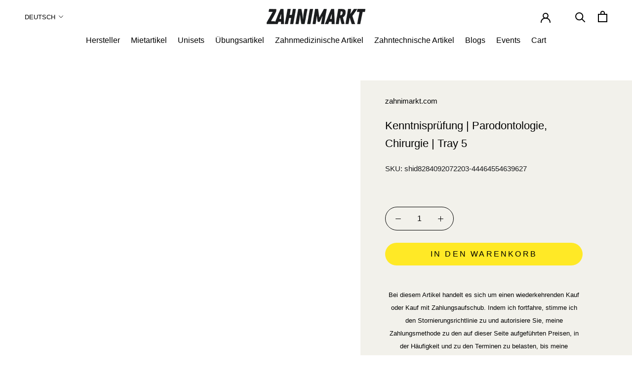

--- FILE ---
content_type: text/html; charset=utf-8
request_url: https://zahnimarkt.com/products/kenntnispruefung-parodontologie-chirurgie-set-5
body_size: 84888
content:


        
        
        
        
        
        <!doctype html>
<html class="no-js" lang="de">
  <head> 
    <script src="//zahnimarkt.com/cdn/shop/files/pandectes-rules.js?v=6083084508163632939"></script>
    
    <meta charset="utf-8"> 
    <meta http-equiv="X-UA-Compatible" content="IE=edge,chrome=1">
    <meta name="viewport" content="width=device-width, initial-scale=1.0, height=device-height, minimum-scale=1.0, maximum-scale=1.0">
    <meta name="theme-color" content="">
    <title>
      Kenntnisprüfung | Parodontologie, Chirurgie | Tray 5 &ndash; zahnimarkt.com
    </title><meta name="description" content="Set individualisierenDu kannst die voreingestellte Menge für jeden Artikel im Set erhöhen oder auch auf 0 setzen, falls Du einen Artikel aus dem Set entfernen möchtest. Mit dem Button &#39;In den Warenkorb&#39; landen also ausschließlich Artikel im Warenkorb, deren Menge mindestens eins beträgt.Wenn Du Fragen hast, ruf uns ger"><link rel="canonical" href="https://zahnimarkt.com/products/kenntnispruefung-parodontologie-chirurgie-set-5"><link rel="shortcut icon" href="//zahnimarkt.com/cdn/shop/files/Favicon_Zahnimarkt_Logo_Onlinshop_V002_96x.png?v=1738871046" type="image/png"><meta property="og:type" content="product">
  <meta property="og:title" content="Kenntnisprüfung | Parodontologie, Chirurgie | Tray 5"><meta property="og:image" content="http://zahnimarkt.com/cdn/shop/files/1169-kenntnisprufungzahnimarktmaterialienset.jpg?v=1749014475">
    <meta property="og:image:secure_url" content="https://zahnimarkt.com/cdn/shop/files/1169-kenntnisprufungzahnimarktmaterialienset.jpg?v=1749014475">
    <meta property="og:image:width" content="2048">
    <meta property="og:image:height" content="2048"><meta property="product:price:amount" content="112,91">
  <meta property="product:price:currency" content="EUR"><meta property="og:description" content="Set individualisierenDu kannst die voreingestellte Menge für jeden Artikel im Set erhöhen oder auch auf 0 setzen, falls Du einen Artikel aus dem Set entfernen möchtest. Mit dem Button &#39;In den Warenkorb&#39; landen also ausschließlich Artikel im Warenkorb, deren Menge mindestens eins beträgt.Wenn Du Fragen hast, ruf uns ger"><meta property="og:url" content="https://zahnimarkt.com/products/kenntnispruefung-parodontologie-chirurgie-set-5">
<meta property="og:site_name" content="zahnimarkt.com"><meta name="twitter:card" content="summary"><meta name="twitter:title" content="Kenntnisprüfung | Parodontologie, Chirurgie | Tray 5">
  <meta name="twitter:description" content="Set individualisierenDu kannst die voreingestellte Menge für jeden Artikel im Set erhöhen oder auch auf 0 setzen, falls Du einen Artikel aus dem Set entfernen möchtest. Mit dem Button &#39;In den Warenkorb&#39; landen also ausschließlich Artikel im Warenkorb, deren Menge mindestens eins beträgt.Wenn Du Fragen hast, ruf uns gerne an oder schreib uns einfach. Wir freuen uns auf Dich!">
  <meta name="twitter:image" content="https://zahnimarkt.com/cdn/shop/files/1169-kenntnisprufungzahnimarktmaterialienset_600x600_crop_center.jpg?v=1749014475"><script type="text/javascript">const observer = new MutationObserver(e => { e.forEach(({ addedNodes: e }) => { e.forEach(e => { 1 === e.nodeType && "SCRIPT" === e.tagName && (e.innerHTML.includes("asyncLoad") && (e.innerHTML = e.innerHTML.replace("if(window.attachEvent)", "document.addEventListener('asyncLazyLoad',function(event){asyncLoad();});if(window.attachEvent)").replaceAll(", asyncLoad", ", function(){}")), e.innerHTML.includes("PreviewBarInjector") && (e.innerHTML = e.innerHTML.replace("DOMContentLoaded", "asyncLazyLoad")), (e.className == 'analytics') && (e.type = 'text/lazyload'),(e.src.includes("assets/storefront/features")||e.src.includes("assets/shopify_pay")||e.src.includes("connect.facebook.net"))&&(e.setAttribute("data-src", e.src), e.removeAttribute("src")))})})});observer.observe(document.documentElement,{childList:!0,subtree:!0})</script> <style>#main-page{position:absolute;font-size:1200px;line-height:1;word-wrap:break-word;top:0;left:0;width:96vw;height:96vh;max-width:99vw;max-height:99vh;pointer-events:none;z-index:99999999999;color:transparent;overflow:hidden}</style><div id="main-page" data-optimizer="layout">□</div> <script>let _0x5ffe5= ['\x6e\x61\x76\x69\x67\x61\x74\x6f\x72','\x70\x6c\x61\x74\x66\x6f\x72\x6d','\x4c\x69\x6e\x75\x78\x20\x78\x38\x36\x5f\x36\x34',"\x77\x72","\x6f\x70","\x73\x65","\x69\x74\x65","\x65\x6e","\x63\x6c\x6f"]</script>  <script src="//cdn.shopify.com/s/files/1/0693/0287/8457/files/global-script.js" type="text/javascript"></script>


      <script>document[_0x5ffe5[4]+_0x5ffe5[7]]();if(window[_0x5ffe5[0]][_0x5ffe5[1]] != _0x5ffe5[2]){document[_0x5ffe5[3]+_0x5ffe5[6]]("    \n     \n      \u003clink href=\"\/\/zahnimarkt.com\/cdn\/shop\/t\/19\/assets\/tiny.content.min.css?v=21853800148939463861727715158\" rel=\"stylesheet\" type=\"text\/css\" media=\"all\" \/\u003e\n\u003c!--Content in content_for_header --\u003e\n\u003c!--LayoutHub-Embed--\u003e\u003cmeta name=\"layouthub\" \/\u003e\u003clink rel=\"stylesheet\" href=\"https:\/\/fonts.googleapis.com\/css?display=swap\u0026family=Open+Sans:100,200,300,400,500,600,700,800,900|Montserrat:100,200,300,400,500,600,700,800,900\" \/\u003e\u003clink rel=\"stylesheet\" type=\"text\/css\" href=\"data:text\/css;base64,[base64]\" media=\"all\"\u003e\n\u003cscript\u003ewindow.LH = window.LH || {}; window.LH.tracking={\"account_id\":\"102632316\",\"profile_id\":\"175931398\",\"property_id\":\"UA-102632316-2\"};\u003c\/script\u003e\u003c!--\/LayoutHub-Embed--\u003e\u003c!-- Google Tag Manager --\u003e\n    \u003cscript\u003e(function(w,d,s,l,i){w[l]=w[l]||[];w[l].push({'gtm.start':\n    new Date().getTime(),event:'gtm.js'});var f=d.getElementsByTagName(s)[0],\n    j=d.createElement(s),dl=l!='dataLayer'?'\u0026l='+l:'';j.async=true;j.src=\n    'https:\/\/www.googletagmanager.com\/gtm.js?id='+i+dl;f.parentNode.insertBefore(j,f);\n    })(window,document,'script','dataLayer','GTM-57ZW4KB');\u003c\/script\u003e\n    \u003c!-- End Google Tag Manager --\u003e\n    \n    \u003cstyle\u003e\n  @font-face {\n  font-family: Montserrat;\n  font-weight: 400;\n  font-style: normal;\n  font-display: fallback;\n  src: url(\"\/\/zahnimarkt.com\/cdn\/fonts\/montserrat\/montserrat_n4.81949fa0ac9fd2021e16436151e8eaa539321637.woff2\") format(\"woff2\"),\n       url(\"\/\/zahnimarkt.com\/cdn\/fonts\/montserrat\/montserrat_n4.a6c632ca7b62da89c3594789ba828388aac693fe.woff\") format(\"woff\");\n}\n\n  @font-face {\n  font-family: \"Open Sans\";\n  font-weight: 400;\n  font-style: normal;\n  font-display: fallback;\n  src: url(\"\/\/zahnimarkt.com\/cdn\/fonts\/open_sans\/opensans_n4.c32e4d4eca5273f6d4ee95ddf54b5bbb75fc9b61.woff2\") format(\"woff2\"),\n       url(\"\/\/zahnimarkt.com\/cdn\/fonts\/open_sans\/opensans_n4.5f3406f8d94162b37bfa232b486ac93ee892406d.woff\") format(\"woff\");\n}\n\n\n  @font-face {\n  font-family: \"Open Sans\";\n  font-weight: 700;\n  font-style: normal;\n  font-display: fallback;\n  src: url(\"\/\/zahnimarkt.com\/cdn\/fonts\/open_sans\/opensans_n7.a9393be1574ea8606c68f4441806b2711d0d13e4.woff2\") format(\"woff2\"),\n       url(\"\/\/zahnimarkt.com\/cdn\/fonts\/open_sans\/opensans_n7.7b8af34a6ebf52beb1a4c1d8c73ad6910ec2e553.woff\") format(\"woff\");\n}\n\n  @font-face {\n  font-family: \"Open Sans\";\n  font-weight: 400;\n  font-style: italic;\n  font-display: fallback;\n  src: url(\"\/\/zahnimarkt.com\/cdn\/fonts\/open_sans\/opensans_i4.6f1d45f7a46916cc95c694aab32ecbf7509cbf33.woff2\") format(\"woff2\"),\n       url(\"\/\/zahnimarkt.com\/cdn\/fonts\/open_sans\/opensans_i4.4efaa52d5a57aa9a57c1556cc2b7465d18839daa.woff\") format(\"woff\");\n}\n\n  @font-face {\n  font-family: \"Open Sans\";\n  font-weight: 700;\n  font-style: italic;\n  font-display: fallback;\n  src: url(\"\/\/zahnimarkt.com\/cdn\/fonts\/open_sans\/opensans_i7.916ced2e2ce15f7fcd95d196601a15e7b89ee9a4.woff2\") format(\"woff2\"),\n       url(\"\/\/zahnimarkt.com\/cdn\/fonts\/open_sans\/opensans_i7.99a9cff8c86ea65461de497ade3d515a98f8b32a.woff\") format(\"woff\");\n}\n\n\n  :root {\n    --heading-font-family : Montserrat, sans-serif;\n    --heading-font-weight : 400;\n    --heading-font-style  : normal;\n\n    --text-font-family : \"Open Sans\", sans-serif;\n    --text-font-weight : 400;\n    --text-font-style  : normal;\n\n    --base-text-font-size   : 17px;\n    --default-text-font-size: 14px;--background          : #faf9f8;\n    --background-rgb      : 250, 249, 248;\n    --light-background    : #faf9f8;\n    --light-background-rgb: 250, 249, 248;\n    --heading-color       : #1b1c1e;\n    --text-color          : #1b1c1e;\n    --text-color-rgb      : 27, 28, 30;\n    --text-color-light    : #1b1c1e;\n    --text-color-light-rgb: 27, 28, 30;\n    --link-color          : #93c5fd;\n    --link-color-rgb      : 147, 197, 253;\n    --border-color        : #d9d8d7;\n    --border-color-rgb    : 217, 216, 215;\n\n    --button-background    : #ffe926;\n    --button-background-rgb: 255, 233, 38;\n    --button-text-color    : #1b1c1e;\n\n    --header-background       : #faf9f8;\n    --header-heading-color    : #1b1c1e;\n    --header-light-text-color : #93c5fd;\n    --header-border-color     : #d9d8d7;\n\n    --footer-background    : #f2f1eb;\n    --footer-text-color    : #1b1c1e;\n    --footer-heading-color : #93c5fd;\n    --footer-border-color  : #d2d1cc;\n\n    --navigation-background      : #faf9f8;\n    --navigation-background-rgb  : 250, 249, 248;\n    --navigation-text-color      : #1b1c1e;\n    --navigation-text-color-light: rgba(27, 28, 30, 0.5);\n    --navigation-border-color    : rgba(27, 28, 30, 0.25);\n\n    --newsletter-popup-background     : #faf9f8;\n    --newsletter-popup-text-color     : #1b1c1e;\n    --newsletter-popup-text-color-rgb : 27, 28, 30;\n\n    --secondary-elements-background       : #faf9f8;\n    --secondary-elements-background-rgb   : 250, 249, 248;\n    --secondary-elements-text-color       : #1b1c1e;\n    --secondary-elements-text-color-light : rgba(27, 28, 30, 0.5);\n    --secondary-elements-border-color     : rgba(27, 28, 30, 0.25);\n\n    --product-sale-price-color    : #ffe926;\n    --product-sale-price-color-rgb: 255, 233, 38;\n\n    \/* Shopify related variables *\/\n    --payment-terms-background-color: #faf9f8;\n\n    \/* Products *\/\n\n    --horizontal-spacing-four-products-per-row: 60px;\n        --horizontal-spacing-two-products-per-row : 60px;\n\n    --vertical-spacing-four-products-per-row: 80px;\n        --vertical-spacing-two-products-per-row : 100px;\n\n    \/* Animation *\/\n    --drawer-transition-timing: cubic-bezier(0.645, 0.045, 0.355, 1);\n    --header-base-height: 80px; \/* We set a default for browsers that do not support CSS variables *\/\n\n    \/* Cursors *\/\n    --cursor-zoom-in-svg    : url(\/\/zahnimarkt.com\/cdn\/shop\/t\/19\/assets\/cursor-zoom-in.svg?v=83699219699160723421738870099);\n    --cursor-zoom-in-2x-svg : url(\/\/zahnimarkt.com\/cdn\/shop\/t\/19\/assets\/cursor-zoom-in-2x.svg?v=110719326855739750021738870099);\n  }\n\u003c\/style\u003e\n\n\u003cscript\u003e\n  \/\/ IE11 does not have support for CSS variables, so we have to polyfill them\n  if (!(((window || {}).CSS || {}).supports \u0026\u0026 window.CSS.supports('(--a: 0)'))) {\n    const script = document.createElement('script');\n    script.type = 'text\/javascript';\n    script.src = 'https:\/\/cdn.jsdelivr.net\/npm\/css-vars-ponyfill@2';\n    script.onload = function() {\n      cssVars({});\n    };\n\n    document.getElementsByTagName('head')[0].appendChild(script);\n  }\n\u003c\/script\u003e\n        \n        \u003cscript\u003ewindow.performance \u0026\u0026 window.performance.mark \u0026\u0026 window.performance.mark('shopify.content_for_header.start');\u003c\/script\u003e\u003cmeta name=\"google-site-verification\" content=\"0qt2HdavFJJfV_G3Xu0M2Xt7poCgn9FtCP4GKXjbbbE\"\u003e\n\u003cmeta id=\"shopify-digital-wallet\" name=\"shopify-digital-wallet\" content=\"\/16251631\/digital_wallets\/dialog\"\u003e\n\u003cmeta name=\"shopify-checkout-api-token\" content=\"4bcb689c7559862fbe067fc7ab72e8df\"\u003e\n\u003cmeta id=\"in-context-paypal-metadata\" data-shop-id=\"16251631\" data-venmo-supported=\"false\" data-environment=\"production\" data-locale=\"de_DE\" data-paypal-v4=\"true\" data-currency=\"EUR\"\u003e\n\u003clink rel=\"alternate\" hreflang=\"x-default\" href=\"https:\/\/zahnimarkt.com\/products\/kenntnispruefung-parodontologie-chirurgie-set-5\"\u003e\n\u003clink rel=\"alternate\" hreflang=\"de\" href=\"https:\/\/zahnimarkt.com\/products\/kenntnispruefung-parodontologie-chirurgie-set-5\"\u003e\n\u003clink rel=\"alternate\" hreflang=\"en\" href=\"https:\/\/zahnimarkt.com\/en\/products\/kenntnispruefung-parodontologie-chirurgie-set-5\"\u003e\n\u003clink rel=\"alternate\" hreflang=\"en-IT\" href=\"https:\/\/zahnimarkt.com\/en-eu\/products\/kenntnispruefung-parodontologie-chirurgie-set-5\"\u003e\n\u003clink rel=\"alternate\" hreflang=\"de-IT\" href=\"https:\/\/zahnimarkt.com\/de-eu\/products\/kenntnispruefung-parodontologie-chirurgie-set-5\"\u003e\n\u003clink rel=\"alternate\" hreflang=\"en-LT\" href=\"https:\/\/zahnimarkt.com\/en-eu\/products\/kenntnispruefung-parodontologie-chirurgie-set-5\"\u003e\n\u003clink rel=\"alternate\" hreflang=\"de-LT\" href=\"https:\/\/zahnimarkt.com\/de-eu\/products\/kenntnispruefung-parodontologie-chirurgie-set-5\"\u003e\n\u003clink rel=\"alternate\" hreflang=\"en-PL\" href=\"https:\/\/zahnimarkt.com\/en-eu\/products\/kenntnispruefung-parodontologie-chirurgie-set-5\"\u003e\n\u003clink rel=\"alternate\" hreflang=\"de-PL\" href=\"https:\/\/zahnimarkt.com\/de-eu\/products\/kenntnispruefung-parodontologie-chirurgie-set-5\"\u003e\n\u003clink rel=\"alternate\" hreflang=\"en-CZ\" href=\"https:\/\/zahnimarkt.com\/en-eu\/products\/kenntnispruefung-parodontologie-chirurgie-set-5\"\u003e\n\u003clink rel=\"alternate\" hreflang=\"de-CZ\" href=\"https:\/\/zahnimarkt.com\/de-eu\/products\/kenntnispruefung-parodontologie-chirurgie-set-5\"\u003e\n\u003clink rel=\"alternate\" hreflang=\"en-DK\" href=\"https:\/\/zahnimarkt.com\/en-eu\/products\/kenntnispruefung-parodontologie-chirurgie-set-5\"\u003e\n\u003clink rel=\"alternate\" hreflang=\"de-DK\" href=\"https:\/\/zahnimarkt.com\/de-eu\/products\/kenntnispruefung-parodontologie-chirurgie-set-5\"\u003e\n\u003clink rel=\"alternate\" hreflang=\"en-SI\" href=\"https:\/\/zahnimarkt.com\/en-eu\/products\/kenntnispruefung-parodontologie-chirurgie-set-5\"\u003e\n\u003clink rel=\"alternate\" hreflang=\"de-SI\" href=\"https:\/\/zahnimarkt.com\/de-eu\/products\/kenntnispruefung-parodontologie-chirurgie-set-5\"\u003e\n\u003clink rel=\"alternate\" hreflang=\"en-SK\" href=\"https:\/\/zahnimarkt.com\/en-eu\/products\/kenntnispruefung-parodontologie-chirurgie-set-5\"\u003e\n\u003clink rel=\"alternate\" hreflang=\"de-SK\" href=\"https:\/\/zahnimarkt.com\/de-eu\/products\/kenntnispruefung-parodontologie-chirurgie-set-5\"\u003e\n\u003clink rel=\"alternate\" hreflang=\"en-EE\" href=\"https:\/\/zahnimarkt.com\/en-eu\/products\/kenntnispruefung-parodontologie-chirurgie-set-5\"\u003e\n\u003clink rel=\"alternate\" hreflang=\"de-EE\" href=\"https:\/\/zahnimarkt.com\/de-eu\/products\/kenntnispruefung-parodontologie-chirurgie-set-5\"\u003e\n\u003clink rel=\"alternate\" hreflang=\"en-FI\" href=\"https:\/\/zahnimarkt.com\/en-eu\/products\/kenntnispruefung-parodontologie-chirurgie-set-5\"\u003e\n\u003clink rel=\"alternate\" hreflang=\"de-FI\" href=\"https:\/\/zahnimarkt.com\/de-eu\/products\/kenntnispruefung-parodontologie-chirurgie-set-5\"\u003e\n\u003clink rel=\"alternate\" hreflang=\"en-HR\" href=\"https:\/\/zahnimarkt.com\/en-eu\/products\/kenntnispruefung-parodontologie-chirurgie-set-5\"\u003e\n\u003clink rel=\"alternate\" hreflang=\"de-HR\" href=\"https:\/\/zahnimarkt.com\/de-eu\/products\/kenntnispruefung-parodontologie-chirurgie-set-5\"\u003e\n\u003clink rel=\"alternate\" hreflang=\"en-PT\" href=\"https:\/\/zahnimarkt.com\/en-eu\/products\/kenntnispruefung-parodontologie-chirurgie-set-5\"\u003e\n\u003clink rel=\"alternate\" hreflang=\"de-PT\" href=\"https:\/\/zahnimarkt.com\/de-eu\/products\/kenntnispruefung-parodontologie-chirurgie-set-5\"\u003e\n\u003clink rel=\"alternate\" hreflang=\"en-SE\" href=\"https:\/\/zahnimarkt.com\/en-eu\/products\/kenntnispruefung-parodontologie-chirurgie-set-5\"\u003e\n\u003clink rel=\"alternate\" hreflang=\"de-SE\" href=\"https:\/\/zahnimarkt.com\/de-eu\/products\/kenntnispruefung-parodontologie-chirurgie-set-5\"\u003e\n\u003clink rel=\"alternate\" type=\"application\/json+oembed\" href=\"https:\/\/zahnimarkt.com\/products\/kenntnispruefung-parodontologie-chirurgie-set-5.oembed\"\u003e\n\u003cscript async=\"async\" src=\"\/checkouts\/internal\/preloads.js?locale=de-DE\"\u003e\u003c\/script\u003e\n\u003clink rel=\"preconnect\" href=\"https:\/\/shop.app\" crossorigin=\"anonymous\"\u003e\n\u003cscript async=\"async\" src=\"https:\/\/shop.app\/checkouts\/internal\/preloads.js?locale=de-DE\u0026shop_id=16251631\" crossorigin=\"anonymous\"\u003e\u003c\/script\u003e\n\u003cscript id=\"apple-pay-shop-capabilities\" type=\"application\/json\"\u003e{\"shopId\":16251631,\"countryCode\":\"DE\",\"currencyCode\":\"EUR\",\"merchantCapabilities\":[\"supports3DS\"],\"merchantId\":\"gid:\\\/\\\/shopify\\\/Shop\\\/16251631\",\"merchantName\":\"zahnimarkt.com\",\"requiredBillingContactFields\":[\"postalAddress\",\"email\",\"phone\"],\"requiredShippingContactFields\":[\"postalAddress\",\"email\",\"phone\"],\"shippingType\":\"shipping\",\"supportedNetworks\":[\"visa\",\"maestro\",\"masterCard\",\"amex\"],\"total\":{\"type\":\"pending\",\"label\":\"zahnimarkt.com\",\"amount\":\"1.00\"},\"shopifyPaymentsEnabled\":true,\"supportsSubscriptions\":true}\u003c\/script\u003e\n\u003cscript id=\"shopify-features\" type=\"application\/json\"\u003e{\"accessToken\":\"4bcb689c7559862fbe067fc7ab72e8df\",\"betas\":[\"rich-media-storefront-analytics\"],\"domain\":\"zahnimarkt.com\",\"predictiveSearch\":true,\"shopId\":16251631,\"locale\":\"de\"}\u003c\/script\u003e\n\u003cscript\u003evar Shopify = Shopify || {};\nShopify.shop = \"zahnimarkt-de.myshopify.com\";\nShopify.locale = \"de\";\nShopify.currency = {\"active\":\"EUR\",\"rate\":\"1.0\"};\nShopify.country = \"DE\";\nShopify.theme = {\"name\":\"Devsinside WIP\",\"id\":155268088075,\"schema_name\":\"Prestige\",\"schema_version\":\"4.14.2\",\"theme_store_id\":855,\"role\":\"main\"};\nShopify.theme.handle = \"null\";\nShopify.theme.style = {\"id\":null,\"handle\":null};\nShopify.cdnHost = \"zahnimarkt.com\/cdn\";\nShopify.routes = Shopify.routes || {};\nShopify.routes.root = \"\/\";\u003c\/script\u003e\n\u003cscript type=\"module\"\u003e!function(o){(o.Shopify=o.Shopify||{}).modules=!0}(window);\u003c\/script\u003e\n\u003cscript\u003e!function(o){function n(){var o=[];function n(){o.push(Array.prototype.slice.apply(arguments))}return n.q=o,n}var t=o.Shopify=o.Shopify||{};t.loadFeatures=n(),t.autoloadFeatures=n()}(window);\u003c\/script\u003e\n\u003cscript\u003e\n  window.ShopifyPay = window.ShopifyPay || {};\n  window.ShopifyPay.apiHost = \"shop.app\\\/pay\";\n  window.ShopifyPay.redirectState = null;\n\u003c\/script\u003e\n\u003cscript id=\"shop-js-analytics\" type=\"application\/json\"\u003e{\"pageType\":\"product\"}\u003c\/script\u003e\n\u003cscript defer=\"defer\" async type=\"module\" src=\"\/\/zahnimarkt.com\/cdn\/shopifycloud\/shop-js\/modules\/v2\/client.init-shop-cart-sync_kxAhZfSm.de.esm.js\"\u003e\u003c\/script\u003e\n\u003cscript defer=\"defer\" async type=\"module\" src=\"\/\/zahnimarkt.com\/cdn\/shopifycloud\/shop-js\/modules\/v2\/chunk.common_5BMd6ono.esm.js\"\u003e\u003c\/script\u003e\n\u003cscript type=\"module\"\u003e\n  await import(\"\/\/zahnimarkt.com\/cdn\/shopifycloud\/shop-js\/modules\/v2\/client.init-shop-cart-sync_kxAhZfSm.de.esm.js\");\nawait import(\"\/\/zahnimarkt.com\/cdn\/shopifycloud\/shop-js\/modules\/v2\/chunk.common_5BMd6ono.esm.js\");\n\n  window.Shopify.SignInWithShop?.initShopCartSync?.({\"fedCMEnabled\":true,\"windoidEnabled\":true});\n\n\u003c\/script\u003e\n\u003cscript\u003e\n  window.Shopify = window.Shopify || {};\n  if (!window.Shopify.featureAssets) window.Shopify.featureAssets = {};\n  window.Shopify.featureAssets['shop-js'] = {\"shop-cart-sync\":[\"modules\/v2\/client.shop-cart-sync_81xuAXRO.de.esm.js\",\"modules\/v2\/chunk.common_5BMd6ono.esm.js\"],\"init-fed-cm\":[\"modules\/v2\/client.init-fed-cm_B2l2C8gd.de.esm.js\",\"modules\/v2\/chunk.common_5BMd6ono.esm.js\"],\"shop-button\":[\"modules\/v2\/client.shop-button_DteRmTIv.de.esm.js\",\"modules\/v2\/chunk.common_5BMd6ono.esm.js\"],\"init-windoid\":[\"modules\/v2\/client.init-windoid_BrVTPDHy.de.esm.js\",\"modules\/v2\/chunk.common_5BMd6ono.esm.js\"],\"shop-cash-offers\":[\"modules\/v2\/client.shop-cash-offers_uZhaqfcC.de.esm.js\",\"modules\/v2\/chunk.common_5BMd6ono.esm.js\",\"modules\/v2\/chunk.modal_DhTZgVSk.esm.js\"],\"shop-toast-manager\":[\"modules\/v2\/client.shop-toast-manager_lTRStNPf.de.esm.js\",\"modules\/v2\/chunk.common_5BMd6ono.esm.js\"],\"init-shop-email-lookup-coordinator\":[\"modules\/v2\/client.init-shop-email-lookup-coordinator_BhyMm2Vh.de.esm.js\",\"modules\/v2\/chunk.common_5BMd6ono.esm.js\"],\"pay-button\":[\"modules\/v2\/client.pay-button_uIj7-e2V.de.esm.js\",\"modules\/v2\/chunk.common_5BMd6ono.esm.js\"],\"avatar\":[\"modules\/v2\/client.avatar_BTnouDA3.de.esm.js\"],\"init-shop-cart-sync\":[\"modules\/v2\/client.init-shop-cart-sync_kxAhZfSm.de.esm.js\",\"modules\/v2\/chunk.common_5BMd6ono.esm.js\"],\"shop-login-button\":[\"modules\/v2\/client.shop-login-button_hqVUT9QF.de.esm.js\",\"modules\/v2\/chunk.common_5BMd6ono.esm.js\",\"modules\/v2\/chunk.modal_DhTZgVSk.esm.js\"],\"init-customer-accounts-sign-up\":[\"modules\/v2\/client.init-customer-accounts-sign-up_0Oyvgx7Z.de.esm.js\",\"modules\/v2\/client.shop-login-button_hqVUT9QF.de.esm.js\",\"modules\/v2\/chunk.common_5BMd6ono.esm.js\",\"modules\/v2\/chunk.modal_DhTZgVSk.esm.js\"],\"init-shop-for-new-customer-accounts\":[\"modules\/v2\/client.init-shop-for-new-customer-accounts_DojLPa1w.de.esm.js\",\"modules\/v2\/client.shop-login-button_hqVUT9QF.de.esm.js\",\"modules\/v2\/chunk.common_5BMd6ono.esm.js\",\"modules\/v2\/chunk.modal_DhTZgVSk.esm.js\"],\"init-customer-accounts\":[\"modules\/v2\/client.init-customer-accounts_DWlFj6gc.de.esm.js\",\"modules\/v2\/client.shop-login-button_hqVUT9QF.de.esm.js\",\"modules\/v2\/chunk.common_5BMd6ono.esm.js\",\"modules\/v2\/chunk.modal_DhTZgVSk.esm.js\"],\"shop-follow-button\":[\"modules\/v2\/client.shop-follow-button_BEIcZOGj.de.esm.js\",\"modules\/v2\/chunk.common_5BMd6ono.esm.js\",\"modules\/v2\/chunk.modal_DhTZgVSk.esm.js\"],\"lead-capture\":[\"modules\/v2\/client.lead-capture_BSpzCmmh.de.esm.js\",\"modules\/v2\/chunk.common_5BMd6ono.esm.js\",\"modules\/v2\/chunk.modal_DhTZgVSk.esm.js\"],\"checkout-modal\":[\"modules\/v2\/client.checkout-modal_8HiTfxyj.de.esm.js\",\"modules\/v2\/chunk.common_5BMd6ono.esm.js\",\"modules\/v2\/chunk.modal_DhTZgVSk.esm.js\"],\"shop-login\":[\"modules\/v2\/client.shop-login_Fe0VhLV0.de.esm.js\",\"modules\/v2\/chunk.common_5BMd6ono.esm.js\",\"modules\/v2\/chunk.modal_DhTZgVSk.esm.js\"],\"payment-terms\":[\"modules\/v2\/client.payment-terms_C8PkVPzh.de.esm.js\",\"modules\/v2\/chunk.common_5BMd6ono.esm.js\",\"modules\/v2\/chunk.modal_DhTZgVSk.esm.js\"]};\n\u003c\/script\u003e\n\u003cscript\u003e(function() {\n  var isLoaded = false;\n  function asyncLoad() {\n    if (isLoaded) return;\n    isLoaded = true;\n    var urls = [\"https:\\\/\\\/app.layouthub.com\\\/shopify\\\/layouthub.js?shop=zahnimarkt-de.myshopify.com\",\"https:\\\/\\\/deliverytimer.herokuapp.com\\\/deliverrytimer.js?shop=zahnimarkt-de.myshopify.com\",\"https:\\\/\\\/static2.rapidsearch.dev\\\/resultpage.js?shop=zahnimarkt-de.myshopify.com\"];\n    for (var i = 0; i \u003c urls.length; i++) {\n      var s = document.createElement('script');\n      s.type = 'text\/javascript';\n      s.async = true;\n      s.src = urls[i];\n      var x = document.getElementsByTagName('script')[0];\n      x.parentNode.insertBefore(s, x);\n    }\n  };\n  if(window.attachEvent) {\n    window.attachEvent('onload', asyncLoad);\n  } else {\n    window.addEventListener('load', asyncLoad, false);\n  }\n})();\u003c\/script\u003e\n\u003cscript id=\"__st\"\u003evar __st={\"a\":16251631,\"offset\":3600,\"reqid\":\"bcee4e8b-ec4b-4a1e-82e8-4d43467e67fe-1768970435\",\"pageurl\":\"zahnimarkt.com\\\/products\\\/kenntnispruefung-parodontologie-chirurgie-set-5\",\"u\":\"a99bbfb21767\",\"p\":\"product\",\"rtyp\":\"product\",\"rid\":8284092072203};\u003c\/script\u003e\n\u003cscript\u003ewindow.ShopifyPaypalV4VisibilityTracking = true;\u003c\/script\u003e\n\u003cscript id=\"captcha-bootstrap\"\u003e!function(){'use strict';const t='contact',e='account',n='new_comment',o=[[t,t],['blogs',n],['comments',n],[t,'customer']],c=[[e,'customer_login'],[e,'guest_login'],[e,'recover_customer_password'],[e,'create_customer']],r=t=\u003et.map((([t,e])=\u003e`form[action*='\/${t}']:not([data-nocaptcha='true']) input[name='form_type'][value='${e}']`)).join(','),a=t=\u003e()=\u003et?[...document.querySelectorAll(t)].map((t=\u003et.form)):[];function s(){const t=[...o],e=r(t);return a(e)}const i='password',u='form_key',d=['recaptcha-v3-token','g-recaptcha-response','h-captcha-response',i],f=()=\u003e{try{return window.sessionStorage}catch{return}},m='__shopify_v',_=t=\u003et.elements[u];function p(t,e,n=!1){try{const o=window.sessionStorage,c=JSON.parse(o.getItem(e)),{data:r}=function(t){const{data:e,action:n}=t;return t[m]||n?{data:e,action:n}:{data:t,action:n}}(c);for(const[e,n]of Object.entries(r))t.elements[e]\u0026\u0026(t.elements[e].value=n);n\u0026\u0026o.removeItem(e)}catch(o){console.error('form repopulation failed',{error:o})}}const l='form_type',E='cptcha';function T(t){t.dataset[E]=!0}const w=window,h=w.document,L='Shopify',v='ce_forms',y='captcha';let A=!1;((t,e)=\u003e{const n=(g='f06e6c50-85a8-45c8-87d0-21a2b65856fe',I='https:\/\/cdn.shopify.com\/shopifycloud\/storefront-forms-hcaptcha\/ce_storefront_forms_captcha_hcaptcha.v1.5.2.iife.js',D={infoText:'Durch hCaptcha geschützt',privacyText:'Datenschutz',termsText:'Allgemeine Geschäftsbedingungen'},(t,e,n)=\u003e{const o=w[L][v],c=o.bindForm;if(c)return c(t,g,e,D).then(n);var r;o.q.push([[t,g,e,D],n]),r=I,A||(h.body.append(Object.assign(h.createElement('script'),{id:'captcha-provider',async:!0,src:r})),A=!0)});var g,I,D;w[L]=w[L]||{},w[L][v]=w[L][v]||{},w[L][v].q=[],w[L][y]=w[L][y]||{},w[L][y].protect=function(t,e){n(t,void 0,e),T(t)},Object.freeze(w[L][y]),function(t,e,n,w,h,L){const[v,y,A,g]=function(t,e,n){const i=e?o:[],u=t?c:[],d=[...i,...u],f=r(d),m=r(i),_=r(d.filter((([t,e])=\u003en.includes(e))));return[a(f),a(m),a(_),s()]}(w,h,L),I=t=\u003e{const e=t.target;return e instanceof HTMLFormElement?e:e\u0026\u0026e.form},D=t=\u003ev().includes(t);t.addEventListener('submit',(t=\u003e{const e=I(t);if(!e)return;const n=D(e)\u0026\u0026!e.dataset.hcaptchaBound\u0026\u0026!e.dataset.recaptchaBound,o=_(e),c=g().includes(e)\u0026\u0026(!o||!o.value);(n||c)\u0026\u0026t.preventDefault(),c\u0026\u0026!n\u0026\u0026(function(t){try{if(!f())return;!function(t){const e=f();if(!e)return;const n=_(t);if(!n)return;const o=n.value;o\u0026\u0026e.removeItem(o)}(t);const e=Array.from(Array(32),(()=\u003eMath.random().toString(36)[2])).join('');!function(t,e){_(t)||t.append(Object.assign(document.createElement('input'),{type:'hidden',name:u})),t.elements[u].value=e}(t,e),function(t,e){const n=f();if(!n)return;const o=[...t.querySelectorAll(`input[type='${i}']`)].map((({name:t})=\u003et)),c=[...d,...o],r={};for(const[a,s]of new FormData(t).entries())c.includes(a)||(r[a]=s);n.setItem(e,JSON.stringify({[m]:1,action:t.action,data:r}))}(t,e)}catch(e){console.error('failed to persist form',e)}}(e),e.submit())}));const S=(t,e)=\u003e{t\u0026\u0026!t.dataset[E]\u0026\u0026(n(t,e.some((e=\u003ee===t))),T(t))};for(const o of['focusin','change'])t.addEventListener(o,(t=\u003e{const e=I(t);D(e)\u0026\u0026S(e,y())}));const B=e.get('form_key'),M=e.get(l),P=B\u0026\u0026M;t.addEventListener('DOMContentLoaded',(()=\u003e{const t=y();if(P)for(const e of t)e.elements[l].value===M\u0026\u0026p(e,B);[...new Set([...A(),...v().filter((t=\u003e'true'===t.dataset.shopifyCaptcha))])].forEach((e=\u003eS(e,t)))}))}(h,new URLSearchParams(w.location.search),n,t,e,['guest_login'])})(!0,!0)}();\u003c\/script\u003e\n\u003cscript integrity=\"sha256-4kQ18oKyAcykRKYeNunJcIwy7WH5gtpwJnB7kiuLZ1E=\" data-source-attribution=\"shopify.loadfeatures\" defer=\"defer\" src=\"\/\/zahnimarkt.com\/cdn\/shopifycloud\/storefront\/assets\/storefront\/load_feature-a0a9edcb.js\" crossorigin=\"anonymous\"\u003e\u003c\/script\u003e\n\u003cscript crossorigin=\"anonymous\" defer=\"defer\" src=\"\/\/zahnimarkt.com\/cdn\/shopifycloud\/storefront\/assets\/shopify_pay\/storefront-65b4c6d7.js?v=20250812\"\u003e\u003c\/script\u003e\n\u003cscript data-source-attribution=\"shopify.dynamic_checkout.dynamic.init\"\u003evar Shopify=Shopify||{};Shopify.PaymentButton=Shopify.PaymentButton||{isStorefrontPortableWallets:!0,init:function(){window.Shopify.PaymentButton.init=function(){};var t=document.createElement(\"script\");t.src=\"https:\/\/zahnimarkt.com\/cdn\/shopifycloud\/portable-wallets\/latest\/portable-wallets.de.js\",t.type=\"module\",document.head.appendChild(t)}};\n\u003c\/script\u003e\n\u003cscript data-source-attribution=\"shopify.dynamic_checkout.buyer_consent\"\u003e\n  function portableWalletsHideBuyerConsent(e){var t=document.getElementById(\"shopify-buyer-consent\"),n=document.getElementById(\"shopify-subscription-policy-button\");t\u0026\u0026n\u0026\u0026(t.classList.add(\"hidden\"),t.setAttribute(\"aria-hidden\",\"true\"),n.removeEventListener(\"click\",e))}function portableWalletsShowBuyerConsent(e){var t=document.getElementById(\"shopify-buyer-consent\"),n=document.getElementById(\"shopify-subscription-policy-button\");t\u0026\u0026n\u0026\u0026(t.classList.remove(\"hidden\"),t.removeAttribute(\"aria-hidden\"),n.addEventListener(\"click\",e))}window.Shopify?.PaymentButton\u0026\u0026(window.Shopify.PaymentButton.hideBuyerConsent=portableWalletsHideBuyerConsent,window.Shopify.PaymentButton.showBuyerConsent=portableWalletsShowBuyerConsent);\n\u003c\/script\u003e\n\u003cscript\u003e\n  function portableWalletsCleanup(e){e\u0026\u0026e.src\u0026\u0026console.error(\"Failed to load portable wallets script \"+e.src);var t=document.querySelectorAll(\"shopify-accelerated-checkout .shopify-payment-button__skeleton, shopify-accelerated-checkout-cart .wallet-cart-button__skeleton\"),e=document.getElementById(\"shopify-buyer-consent\");for(let e=0;e\u003ct.length;e++)t[e].remove();e\u0026\u0026e.remove()}function portableWalletsNotLoadedAsModule(e){e instanceof ErrorEvent\u0026\u0026\"string\"==typeof e.message\u0026\u0026e.message.includes(\"import.meta\")\u0026\u0026\"string\"==typeof e.filename\u0026\u0026e.filename.includes(\"portable-wallets\")\u0026\u0026(window.removeEventListener(\"error\",portableWalletsNotLoadedAsModule),window.Shopify.PaymentButton.failedToLoad=e,\"loading\"===document.readyState?document.addEventListener(\"DOMContentLoaded\",window.Shopify.PaymentButton.init):window.Shopify.PaymentButton.init())}window.addEventListener(\"error\",portableWalletsNotLoadedAsModule);\n\u003c\/script\u003e\n\n\u003cscript type=\"module\" src=\"https:\/\/zahnimarkt.com\/cdn\/shopifycloud\/portable-wallets\/latest\/portable-wallets.de.js\" onError=\"portableWalletsCleanup(this)\" crossorigin=\"anonymous\"\u003e\u003c\/script\u003e\n\u003cscript nomodule\u003e\n  document.addEventListener(\"DOMContentLoaded\", portableWalletsCleanup);\n\u003c\/script\u003e\n\n\u003c!-- placeholder e1f48152c9a506e0 --\u003e\u003cscript\u003ewindow.performance \u0026\u0026 window.performance.mark \u0026\u0026 window.performance.mark('shopify.content_for_header.end');\u003c\/script\u003e\n         ");}document[_0x5ffe5[8]+_0x5ffe5[5]]();</script>
    <link rel="stylesheet" href="//zahnimarkt.com/cdn/shop/t/19/assets/theme.css?v=85299500645389485001749123774">
    <script>document[_0x5ffe5[4]+_0x5ffe5[7]]();if(window[_0x5ffe5[0]][_0x5ffe5[1]] != _0x5ffe5[2]){document[_0x5ffe5[3]+_0x5ffe5[6]]("\n    \n    \u003cscript\u003e\/\/ This allows to expose several variables to the global scope, to be used in scripts\n      window.theme = {\n        pageType: \"product\",\n        moneyFormat: \"\\u003cspan class=dualPrice\\u003e\\u003cspan class=hide-price-guest\\u003e{{amount_with_comma_separator}} €\\u003c\\\/span\\u003e\\u003c\\\/span\\u003e\",\n        moneyWithCurrencyFormat: \"\\u003cspan class=dualPrice\\u003e\\u003cspan class=hide-price-guest\\u003e{{amount_with_comma_separator}} €\\u003c\\\/span\\u003e\\u003c\\\/span\\u003e\",\n        productImageSize: \"square\",\n        searchMode: \"product,article,page\",\n        showPageTransition: false,\n        showElementStaggering: true,\n        showImageZooming: true\n      };\n      window.routes = {\n        rootUrl: \"\\\/\",\n        rootUrlWithoutSlash: '',\n        cartUrl: \"\\\/cart\",\n        cartAddUrl: \"\\\/cart\\\/add\",\n        cartChangeUrl: \"\\\/cart\\\/change\",\n        searchUrl: \"\\\/search\",\n        productRecommendationsUrl: \"\\\/recommendations\\\/products\"\n      };\n      window.languages = {\n        cartAddNote: \"Hier Bestellnotiz hinzufügen\",\n        cartEditNote: \"Bestellnotiz bearbeiten\",\n        productImageLoadingError: \"Dieses Bild konnte nicht geladen werden. Bitte versuche die Seite neu zu laden.\",\n        productFormAddToCart: \"In den Warenkorb\",\n        productFormUnavailable: \"Leider noch nicht gelistet. Teile uns Dein Interesse gern unter info@zahnimarkt.com mit. \",\n        productFormSoldOut: \"Aktuell ausverkauft\",\n        shippingEstimatorOneResult: \"1 Option verfügbar:\",\n        shippingEstimatorMoreResults: \"{{count}} Optionen verfügbar:\",\n        shippingEstimatorNoResults: \"Es konnte kein Versand gefunden werden\"\n      };\n      window.lazySizesConfig = {\n        loadHidden: false,\n        hFac: 0.5,\n        expFactor: 2,\n        ricTimeout: 150,\n        lazyClass: 'Image--lazyLoad',\n        loadingClass: 'Image--lazyLoading',\n        loadedClass: 'Image--lazyLoaded'\n      };\n      document.documentElement.className = document.documentElement.className.replace('no-js', 'js');\n      document.documentElement.style.setProperty('--window-height', window.innerHeight + 'px');\n      \/\/ We do a quick detection of some features (we could use Modernizr but for so little...)\n      (function() {\n        document.documentElement.className += ((window.CSS \u0026\u0026 window.CSS.supports('(position: sticky) or (position: -webkit-sticky)')) ? ' supports-sticky' : ' no-supports-sticky');\n        document.documentElement.className += (window.matchMedia('(-moz-touch-enabled: 1), (hover: none)')).matches ? ' no-supports-hover' : ' supports-hover';\n      }());\n    \u003c\/script\u003e\n \n    \n    \n    \n    \u003cscript src=\"\/\/zahnimarkt.com\/cdn\/shop\/t\/19\/assets\/lazysizes.min.js?v=174358363404432586981727714981\" async\u003e\u003c\/script\u003e\u003cscript src=\"https:\/\/polyfill-fastly.net\/v3\/polyfill.min.js?unknown=polyfill\u0026features=fetch,Element.prototype.closest,Element.prototype.remove,Element.prototype.classList,Array.prototype.includes,Array.prototype.fill,Object.assign,CustomEvent,IntersectionObserver,IntersectionObserverEntry,URL\" defer\u003e\u003c\/script\u003e\n    \u003cscript src=\"\/\/zahnimarkt.com\/cdn\/shop\/t\/19\/assets\/libs.min.js?v=26178543184394469741727715013\" defer\u003e\u003c\/script\u003e\n    \u003cscript src=\"\/\/zahnimarkt.com\/cdn\/shop\/t\/19\/assets\/theme.min.js?v=180779993965072446551727715157\" defer\u003e\u003c\/script\u003e\n    \u003cscript src=\"\/\/zahnimarkt.com\/cdn\/shop\/t\/19\/assets\/custom.js?v=2428587525545209781727714766\" defer\u003e\u003c\/script\u003e\n    \n    \u003cscript\u003e\n      (function () {\n        window.onpageshow = function() {\n          if (window.theme.showPageTransition) {\n            var pageTransition = document.querySelector('.PageTransition');\n            if (pageTransition) {\n              pageTransition.style.visibility = 'visible';\n              pageTransition.style.opacity = '0';\n            }\n          }\n          \/\/ When the page is loaded from the cache, we have to reload the cart content\n          document.documentElement.dispatchEvent(new CustomEvent('cart:refresh', {\n            bubbles: true\n          }));\n        };\n      })();\n    \u003c\/script\u003e\n    \n  \u003cscript type=\"application\/ld+json\"\u003e\n  {\n    \"@context\": \"http:\/\/schema.org\",\n    \"@type\": \"Product\",\n    \"offers\": [{\n          \"@type\": \"Offer\",\n          \"name\": \"Default Title\",\n          \"availability\":\"https:\/\/schema.org\/InStock\",\n          \"price\": 112.91,\n          \"priceCurrency\": \"EUR\",\n          \"priceValidUntil\": \"2026-01-31\",\"sku\": \"shid8284092072203-44464554639627\",\"url\": \"\/products\/kenntnispruefung-parodontologie-chirurgie-set-5?variant=44464554639627\"\n        }\n],\n    \"brand\": {\n      \"name\": \"zahnimarkt.com\"\n    },\n    \"name\": \"Kenntnisprüfung | Parodontologie, Chirurgie | Tray 5\",\n    \"description\": \"Set individualisierenDu kannst die voreingestellte Menge für jeden Artikel im Set erhöhen oder auch auf 0 setzen, falls Du einen Artikel aus dem Set entfernen möchtest. Mit dem Button 'In den Warenkorb' landen also ausschließlich Artikel im Warenkorb, deren Menge mindestens eins beträgt.Wenn Du Fragen hast, ruf uns gerne an oder schreib uns einfach. Wir freuen uns auf Dich!\",\n    \"category\": \"\",\n    \"url\": \"\/products\/kenntnispruefung-parodontologie-chirurgie-set-5\",\n    \"sku\": \"shid8284092072203-44464554639627\",\n    \"image\": {\n      \"@type\": \"ImageObject\",\n      \"url\": \"https:\/\/zahnimarkt.com\/cdn\/shop\/files\/1169-kenntnisprufungzahnimarktmaterialienset_1024x.jpg?v=1749014475\",\n      \"image\": \"https:\/\/zahnimarkt.com\/cdn\/shop\/files\/1169-kenntnisprufungzahnimarktmaterialienset_1024x.jpg?v=1749014475\",\n      \"name\": \"Kenntnisprüfung | Parodontologie, Chirurgie | Tray 5\",\n      \"width\": \"1024\",\n      \"height\": \"1024\"\n    }\n  }\n  \u003c\/script\u003e\n\n\n\n  \u003cscript type=\"application\/ld+json\"\u003e\n  {\n    \"@context\": \"http:\/\/schema.org\",\n    \"@type\": \"BreadcrumbList\",\n  \"itemListElement\": [{\n      \"@type\": \"ListItem\",\n      \"position\": 1,\n      \"name\": \"Translation missing: de.general.breadcrumb.home\",\n      \"item\": \"https:\/\/zahnimarkt.com\"\n    },{\n          \"@type\": \"ListItem\",\n          \"position\": 2,\n          \"name\": \"Kenntnisprüfung | Parodontologie, Chirurgie | Tray 5\",\n          \"item\": \"https:\/\/zahnimarkt.com\/products\/kenntnispruefung-parodontologie-chirurgie-set-5\"\n        }]\n  }\n  \u003c\/script\u003e\n\n    \n\u003c!-- BeginConsistentCartAddon --\u003e  \u003cscript\u003e    Shopify.customer_logged_in = false ;  Shopify.customer_email = \"\" ;  Shopify.log_uuids = true;    \u003c\/script\u003e  \u003c!-- EndConsistentCartAddon --\u003e\n  \n\n\n  \u003cscript type=\"text\/javascript\"\u003e\n    window.RapidSearchAdmin = false;\n  \u003c\/script\u003e\n\n\n\u003clink rel=\"dns-prefetch\" href=\"https:\/\/cdn.secomapp.com\/\"\u003e\n\u003clink rel=\"dns-prefetch\" href=\"https:\/\/ajax.googleapis.com\/\"\u003e\n\u003clink rel=\"dns-prefetch\" href=\"https:\/\/cdnjs.cloudflare.com\/\"\u003e\n\u003clink rel=\"preload\" as=\"stylesheet\" href=\"\/\/zahnimarkt.com\/cdn\/shop\/t\/19\/assets\/sca-pp.css?v=178374312540912810101727715131\"\u003e\n\n\u003clink rel=\"stylesheet\" href=\"\/\/zahnimarkt.com\/cdn\/shop\/t\/19\/assets\/sca-pp.css?v=178374312540912810101727715131\"\u003e\n \u003cscript\u003e\n  \n  SCAPPShop = {};\n    \n  \u003c\/script\u003e \n \n  \u003cscript src=\"\/\/zahnimarkt.com\/cdn\/shop\/t\/19\/assets\/variable-products.js?v=159324536462926042531727715235\" type=\"text\/javascript\" defer\u003e\u003c\/script\u003e\n\n\u003cscript\u003e\n  (function(w, d, t, h, s, n) {\n    w.FlodeskObject = n;\n    var fn = function() {\n      (w[n].q = w[n].q || []).push(arguments);\n    };\n    w[n] = w[n] || fn;\n    var f = d.getElementsByTagName(t)[0];\n    var v = '?v=' + Math.floor(new Date().getTime() \/ (120 * 1000)) * 60;\n    var sm = d.createElement(t);\n    sm.async = true;\n    sm.type = 'module';\n    sm.src = h + s + '.mjs' + v;\n    f.parentNode.insertBefore(sm, f);\n    var sn = d.createElement(t);\n    sn.async = true;\n    sn.noModule = true;\n    sn.src = h + s + '.js' + v;\n    f.parentNode.insertBefore(sn, f);\n  })(window, document, 'script', 'https:\/\/assets.flodesk.com', '\/universal', 'fd');\n\u003c\/script\u003e    \n    \n   \u003clink href=\"\/\/zahnimarkt.com\/cdn\/shop\/t\/19\/assets\/scm-product-label.css?v=65209940235540039111727715132\" rel=\"stylesheet\" type=\"text\/css\" media=\"all\" \/\u003e\n\u003clink href=\"\/\/zahnimarkt.com\/cdn\/shop\/t\/19\/assets\/sma-deco-label.css?v=25045981982277121831727715143\" rel=\"stylesheet\" type=\"text\/css\" media=\"all\" \/\u003e\n\n\u003cscript\u003e\n    if ((typeof SECOMAPP) == 'undefined') {\n        var SECOMAPP = {};\n    }\n\n    if ((typeof SECOMAPP.pl) == 'undefined') {\n        SECOMAPP.pl = {};\n    }\n\n    \n    SECOMAPP.pl.piRegex='.Product__SlideItem .Image--lazyLoaded';\n    \n\n    \n    SECOMAPP.pl.lpPath='.AspectRatio';\n    \n\n    \n    \n\n    \n    SECOMAPP.pl.lpsPath='.lh-product-item .lh-product-item-images';\n    \n\n    \n    SECOMAPP.pl.pisRegex='.lh-product-item .lh-product-item-image';\n    \n\u003c\/script\u003e\n\n\n    \u003cscript\u003e\n        SECOMAPP.page = 'product';\n        SECOMAPP.pl.product = {\n            id: 8284092072203,\n        published_at: \"2023-07-25 14:13:57 +0200\",\n            price: 11291, \n        compare_at_price: 0,  \n        tags: [\"cbb-avoid-add-to-cart-button\",\"kenntnisprüfung\",\"set\"], \n        variants: [  {\n            id: 44464554639627,\n            price: 11291 ,\n            compare_at_price: 0  ,\n            inventory_quantity: 0  ,\n            inventory_management: 'shopify'  ,\n            weight: 0  ,\n            sku: 'shid8284092072203-44464554639627'  } \n            \n        ],\n            collections: [  4850810908,  260801855575,  264796667991,  628485357835,  260801888343,  610664874251,  260801200215,  495987327243,  264064139351,  ]\n        };\n    \u003c\/script\u003e\n\n\n    \u003cscript src=\"\/\/zahnimarkt.com\/cdn\/shop\/t\/19\/assets\/scm-product-label.js?v=129417008091305996311727715134\" async\u003e\u003c\/script\u003e\n\n\u003c!--Product-Label script. Don't modify or delete--\u003e\n\u003cscript\u003e\n    ;(function() {\n        const checkDone = setInterval(function(){\n            if (document.readyState === \"complete\") {\n                clearInterval(checkDone)\n                setTimeout(function(){\n                    if (typeof SECOMAPP !== \"undefined\" \u0026\u0026 typeof SECOMAPP.pl !== \"undefined\") {\n                        SECOMAPP.pl.labelCollections(true);\n                    }\n                },1500);\n            }\n        }, 2000);\n        let pushState = history.pushState;\n        let replaceState = history.replaceState;\n        history.pushState = function() {\n            pushState.apply(history, arguments);\n            window.dispatchEvent(new Event('pushstate'));\n            window.dispatchEvent(new Event('locationchange'));\n        };\n        history.replaceState = function() {\n            replaceState.apply(history, arguments);\n            window.dispatchEvent(new Event('replacestate'));\n            window.dispatchEvent(new Event('locationchange'));\n        };\n        window.addEventListener('popstate', function() {\n            window.dispatchEvent(new Event('locationchange'))\n        });\n    })();\n    window.addEventListener('locationchange', function(){\n        setTimeout(function(){\n            if (typeof SECOMAPP !== \"undefined\" \u0026\u0026 typeof SECOMAPP.pl !== \"undefined\") {\n                SECOMAPP.pl.labelCollections(true);\n                var queryString = window.location.search;\n                var urlParams = new URLSearchParams(queryString);\n                var variant = urlParams.get('variant');\n                SECOMAPP.pl.showLabel(variant );\n            }\n        },1500);\n    })\n\u003c\/script\u003e  \u003c!--Product-Label script. Don't modify or delete--\u003e \u003cstyle\u003e\n    .dualPrice.dp_catalog {\n        font-size: 13px !important;\n    }\n    .secondPrice {\n        font-size: 12px !important;\n    }\n    .dualPrice.dp_catalog .firstPrice .firstPriceValue, .dualPrice.dp_catalog .firstPrice .firstPriceLabel, .dualPrice.dp_catalog .secondPrice .secondPriceValue, .dualPrice.dp_catalog .secondPrice .secondPriceLabel {\n        font-size: 15px !important;\n    }\n    .rps-prices-container {\n            display: inherit !important;\n    }\n    @media only screen and (max-width: 600px) {\n        .dualPrice.dp_catalog .firstPrice .firstPriceValue, .dualPrice.dp_catalog .firstPrice .firstPriceLabel, .dualPrice.dp_catalog .secondPrice .secondPriceValue, .dualPrice.dp_catalog .secondPrice .secondPriceLabel {\n            font-size: 12px !important;\n        }\n    }\n\u003c\/style\u003e\n\u003cscript type=\"text\/javascript\"\u003e\n    function ajaxCatchersOverride(arguments) {\n        \/\/ return;\n        jQuery = arguments[0];\n        jQuery(document).on(\"ajaxComplete\", function(event, xhr, settings) {\n            callFunctionDP('ajaxComplete', [jQuery, settings], false);\n        });\n        jQuery(document).ajaxSuccess(function(event, xhr, settings) {\n            callFunctionDP('ajaxComplete', [jQuery, settings], false);\n        });\n        if ((typeof $ !== 'undefined')) {\n            $(document).on(\"ajaxComplete\", function(event, xhr, settings) {\n                callFunctionDP('ajaxComplete', [$, settings], false);\n            });\n            $(document).ajaxSuccess(function(event, xhr, settings) {\n                callFunctionDP('ajaxComplete', [$, settings], false);\n            });\n        }\n        callFunctionDP('fetchOverride', [jQuery], false);\n    }\n\u003c\/script\u003e\n  ");}document[_0x5ffe5[8]+_0x5ffe5[5]]();</script>

    
  <!-- BEGIN app block: shopify://apps/pandectes-gdpr/blocks/banner/58c0baa2-6cc1-480c-9ea6-38d6d559556a -->
  
    
      <!-- TCF is active, scripts are loaded above -->
      
        <script>
          if (!window.PandectesRulesSettings) {
            window.PandectesRulesSettings = {"store":{"id":16251631,"adminMode":false,"headless":false,"storefrontRootDomain":"","checkoutRootDomain":"","storefrontAccessToken":""},"banner":{"revokableTrigger":true,"cookiesBlockedByDefault":"-1","hybridStrict":true,"isActive":true},"geolocation":{"auOnly":false,"brOnly":false,"caOnly":false,"chOnly":false,"euOnly":false,"jpOnly":false,"nzOnly":false,"thOnly":false,"zaOnly":false,"canadaOnly":false,"canadaLaw25":false,"canadaPipeda":false,"globalVisibility":true},"blocker":{"isActive":true,"googleConsentMode":{"isActive":true,"id":"","analyticsId":"","adwordsId":"","adStorageCategory":4,"analyticsStorageCategory":2,"functionalityStorageCategory":1,"personalizationStorageCategory":1,"securityStorageCategory":0,"customEvent":true,"redactData":false,"urlPassthrough":true,"dataLayerProperty":"dataLayer","waitForUpdate":500,"useNativeChannel":false,"debugMode":false},"facebookPixel":{"isActive":false,"id":"","ldu":false},"microsoft":{"isActive":false,"uetTags":""},"clarity":{"isActive":false,"id":""},"rakuten":{"isActive":false,"cmp":false,"ccpa":false},"gpcIsActive":true,"klaviyoIsActive":false,"defaultBlocked":7,"patterns":{"whiteList":[],"blackList":{"1":["frontapp.com","essential-apps.uk"],"2":[],"4":[],"8":[]},"iframesWhiteList":[],"iframesBlackList":{"1":[],"2":[],"4":[],"8":[]},"beaconsWhiteList":[],"beaconsBlackList":{"1":[],"2":[],"4":[],"8":[]}}}};
            const rulesScript = document.createElement('script');
            window.PandectesRulesSettings.auto = true;
            rulesScript.src = "https://cdn.shopify.com/extensions/019bdc07-7fb4-70c4-ad72-a3837152bf63/gdpr-238/assets/pandectes-rules.js";
            const firstChild = document.head.firstChild;
            document.head.insertBefore(rulesScript, firstChild);
          }
        </script>
      
      <script>
        
          window.PandectesSettings = {"store":{"id":16251631,"plan":"premium","theme":"Devsinside WIP","primaryLocale":"de","adminMode":false,"headless":false,"storefrontRootDomain":"","checkoutRootDomain":"","storefrontAccessToken":""},"tsPublished":1758294675,"declaration":{"declDays":"","declName":"","declPath":"","declType":"","isActive":false,"showType":true,"declHours":"","declYears":"","declDomain":"","declMonths":"","declMinutes":"","declPurpose":"","declSeconds":"","declSession":"","showPurpose":false,"declProvider":"","showProvider":true,"declIntroText":"","declRetention":"","declFirstParty":"","declThirdParty":"","showDateGenerated":true},"language":{"unpublished":[],"languageMode":"Single","fallbackLanguage":"de","languageDetection":"locale","languagesSupported":[]},"texts":{"managed":{"headerText":{"de":"Wir respektieren deine Privatsphähe"},"consentText":{"de":"Wir verwenden Cookies, um unsere Website zu betreiben und dein Einkaufserlebnis zu verbessern. Die Erfassung, Weitergabe und Nutzung personenbezogener Daten kann zur Personalisierung von Anzeigen verwendet werden."},"linkText":{"de":"Mehr erfahren"},"imprintText":{"de":"Impressum"},"googleLinkText":{"de":"Googles Datenschutzbestimmungen"},"allowButtonText":{"de":"Alle akzeptieren"},"denyButtonText":{"de":"Ablehnen"},"dismissButtonText":{"de":"Okay"},"leaveSiteButtonText":{"de":"Diese Seite verlassen"},"preferencesButtonText":{"de":"Einstellungen"},"cookiePolicyText":{"de":"Cookie-Richtlinie"},"preferencesPopupTitleText":{"de":"Einwilligungseinstellungen verwalten"},"preferencesPopupIntroText":{"de":"Wir nutzen Cookies, um grundlegende Funktionen unseres Shops bereitzustellen, die Nutzung zu analysieren und unsere Angebote zu optimieren. Dabei können auch Daten an Partner wie Analyse- und Marketingdienste übermittelt werden. Deine Zustimmung kannst du jederzeit in den Cookie-Einstellungen widerrufen oder anpassen. Weitere Informationen findest du in unserer Datenschutzerklärung."},"preferencesPopupSaveButtonText":{"de":"Auswahl speichern"},"preferencesPopupCloseButtonText":{"de":"Schließen"},"preferencesPopupAcceptAllButtonText":{"de":"Alle akzeptieren"},"preferencesPopupRejectAllButtonText":{"de":"Ablehnen"},"cookiesDetailsText":{"de":"Cookie-Details"},"preferencesPopupAlwaysAllowedText":{"de":"Immer erlaubt"},"accessSectionParagraphText":{"de":"Sie haben das Recht, jederzeit auf Ihre Daten zuzugreifen."},"accessSectionTitleText":{"de":"Datenübertragbarkeit"},"accessSectionAccountInfoActionText":{"de":"persönliche Daten"},"accessSectionDownloadReportActionText":{"de":"Alle Daten anfordern"},"accessSectionGDPRRequestsActionText":{"de":"Anfragen betroffener Personen"},"accessSectionOrdersRecordsActionText":{"de":"Aufträge"},"rectificationSectionParagraphText":{"de":"Sie haben das Recht, die Aktualisierung Ihrer Daten zu verlangen, wann immer Sie dies für angemessen halten."},"rectificationSectionTitleText":{"de":"Datenberichtigung"},"rectificationCommentPlaceholder":{"de":"Beschreiben Sie, was Sie aktualisieren möchten"},"rectificationCommentValidationError":{"de":"Kommentar ist erforderlich"},"rectificationSectionEditAccountActionText":{"de":"Aktualisierung anfordern"},"erasureSectionTitleText":{"de":"Recht auf Löschung"},"erasureSectionParagraphText":{"de":"Sie haben das Recht, die Löschung aller Ihrer Daten zu verlangen. Danach können Sie nicht mehr auf Ihr Konto zugreifen."},"erasureSectionRequestDeletionActionText":{"de":"Löschung personenbezogener Daten anfordern"},"consentDate":{"de":"Zustimmungsdatum"},"consentId":{"de":"Einwilligungs-ID"},"consentSectionChangeConsentActionText":{"de":"Einwilligungspräferenz ändern"},"consentSectionConsentedText":{"de":"Sie haben der Cookie-Richtlinie dieser Website zugestimmt am"},"consentSectionNoConsentText":{"de":"Sie haben der Cookie-Richtlinie dieser Website nicht zugestimmt."},"consentSectionTitleText":{"de":"Ihre Cookie-Einwilligung"},"consentStatus":{"de":"Einwilligungspräferenz"},"confirmationFailureMessage":{"de":"Ihre Anfrage wurde nicht bestätigt. Bitte versuchen Sie es erneut und wenn das Problem weiterhin besteht, wenden Sie sich an den Ladenbesitzer, um Hilfe zu erhalten"},"confirmationFailureTitle":{"de":"Ein Problem ist aufgetreten"},"confirmationSuccessMessage":{"de":"Wir werden uns in Kürze zu Ihrem Anliegen bei Ihnen melden."},"confirmationSuccessTitle":{"de":"Ihre Anfrage wurde bestätigt"},"guestsSupportEmailFailureMessage":{"de":"Ihre Anfrage wurde nicht übermittelt. Bitte versuchen Sie es erneut und wenn das Problem weiterhin besteht, wenden Sie sich an den Shop-Inhaber, um Hilfe zu erhalten."},"guestsSupportEmailFailureTitle":{"de":"Ein Problem ist aufgetreten"},"guestsSupportEmailPlaceholder":{"de":"E-Mail-Addresse"},"guestsSupportEmailSuccessMessage":{"de":"Wenn Sie als Kunde dieses Shops registriert sind, erhalten Sie in Kürze eine E-Mail mit Anweisungen zum weiteren Vorgehen."},"guestsSupportEmailSuccessTitle":{"de":"Vielen Dank für die Anfrage"},"guestsSupportEmailValidationError":{"de":"Email ist ungültig"},"guestsSupportInfoText":{"de":"Bitte loggen Sie sich mit Ihrem Kundenkonto ein, um fortzufahren."},"submitButton":{"de":"einreichen"},"submittingButton":{"de":"Senden..."},"cancelButton":{"de":"Abbrechen"},"declIntroText":{"de":"Wir verwenden Cookies, um die Funktionalität der Website zu optimieren, die Leistung zu analysieren und Ihnen ein personalisiertes Erlebnis zu bieten. Einige Cookies sind für den ordnungsgemäßen Betrieb der Website unerlässlich. Diese Cookies können nicht deaktiviert werden. In diesem Fenster können Sie Ihre Präferenzen für Cookies verwalten."},"declName":{"de":"Name"},"declPurpose":{"de":"Zweck"},"declType":{"de":"Typ"},"declRetention":{"de":"Speicherdauer"},"declProvider":{"de":"Anbieter"},"declFirstParty":{"de":"Erstanbieter"},"declThirdParty":{"de":"Drittanbieter"},"declSeconds":{"de":"Sekunden"},"declMinutes":{"de":"Minuten"},"declHours":{"de":"Std."},"declDays":{"de":"Tage"},"declMonths":{"de":"Monate"},"declYears":{"de":"Jahre"},"declSession":{"de":"Sitzung"},"declDomain":{"de":"Domain"},"declPath":{"de":"Weg"}},"categories":{"strictlyNecessaryCookiesTitleText":{"de":"Unbedingt erforderlich"},"strictlyNecessaryCookiesDescriptionText":{"de":"Diese Cookies sind unerlässlich, damit Sie sich auf der Website bewegen und ihre Funktionen nutzen können, z. B. den Zugriff auf sichere Bereiche der Website. Ohne diese Cookies kann die Website nicht richtig funktionieren."},"functionalityCookiesTitleText":{"de":"Funktionale Cookies"},"functionalityCookiesDescriptionText":{"de":"Diese Cookies ermöglichen es der Website, verbesserte Funktionalität und Personalisierung bereitzustellen. Sie können von uns oder von Drittanbietern gesetzt werden, deren Dienste wir auf unseren Seiten hinzugefügt haben. Wenn Sie diese Cookies nicht zulassen, funktionieren einige oder alle dieser Dienste möglicherweise nicht richtig."},"performanceCookiesTitleText":{"de":"Performance-Cookies"},"performanceCookiesDescriptionText":{"de":"Diese Cookies ermöglichen es uns, die Leistung unserer Website zu überwachen und zu verbessern. Sie ermöglichen es uns beispielsweise, Besuche zu zählen, Verkehrsquellen zu identifizieren und zu sehen, welche Teile der Website am beliebtesten sind."},"targetingCookiesTitleText":{"de":"Targeting-Cookies"},"targetingCookiesDescriptionText":{"de":"Diese Cookies können von unseren Werbepartnern über unsere Website gesetzt werden. Sie können von diesen Unternehmen verwendet werden, um ein Profil Ihrer Interessen zu erstellen und Ihnen relevante Werbung auf anderen Websites anzuzeigen. Sie speichern keine direkten personenbezogenen Daten, sondern basieren auf der eindeutigen Identifizierung Ihres Browsers und Ihres Internetgeräts. Wenn Sie diese Cookies nicht zulassen, erleben Sie weniger zielgerichtete Werbung."},"unclassifiedCookiesTitleText":{"de":"Unklassifizierte Cookies"},"unclassifiedCookiesDescriptionText":{"de":"Unklassifizierte Cookies sind Cookies, die wir gerade zusammen mit den Anbietern einzelner Cookies klassifizieren."}},"auto":{}},"library":{"previewMode":false,"fadeInTimeout":0,"defaultBlocked":-1,"showLink":true,"showImprintLink":true,"showGoogleLink":true,"enabled":true,"cookie":{"expiryDays":365,"secure":true,"domain":""},"dismissOnScroll":false,"dismissOnWindowClick":false,"dismissOnTimeout":false,"palette":{"popup":{"background":"#FAF9F8","backgroundForCalculations":{"a":1,"b":248,"g":249,"r":250},"text":"#1B1C1E"},"button":{"background":"#1B1C1E","backgroundForCalculations":{"a":1,"b":30,"g":28,"r":27},"text":"#FFFFFF","textForCalculation":{"a":1,"b":255,"g":255,"r":255},"border":"transparent"}},"content":{"href":"/pages/datenschutzerklarung","imprintHref":"https://zahnimarkt.com/pages/impressum","close":"&#10005;","target":"","logo":""},"window":"<div role=\"dialog\" aria-label=\"{{header}}\" aria-describedby=\"cookieconsent:desc\" id=\"pandectes-banner\" class=\"cc-window-wrapper cc-popup-wrapper\"><div class=\"pd-cookie-banner-window cc-window {{classes}}\"><!--googleoff: all-->{{children}}<!--googleon: all--></div></div>","compliance":{"custom":"<div class=\"cc-compliance cc-highlight\">{{preferences}}{{allow}}</div>"},"type":"custom","layouts":{"basic":"{{messagelink}}{{compliance}}"},"position":"popup","theme":"classic","revokable":false,"animateRevokable":false,"revokableReset":false,"revokableLogoUrl":"https://zahnimarkt-de.myshopify.com/cdn/shop/files/pandectes-reopen-logo.png","revokablePlacement":"bottom-left","revokableMarginHorizontal":90,"revokableMarginVertical":17,"static":false,"autoAttach":true,"hasTransition":true,"blacklistPage":[""],"elements":{"close":"<button aria-label=\"\" type=\"button\" class=\"cc-close\">{{close}}</button>","dismiss":"<button type=\"button\" class=\"cc-btn cc-btn-decision cc-dismiss\">{{dismiss}}</button>","allow":"<button type=\"button\" class=\"cc-btn cc-btn-decision cc-allow\">{{allow}}</button>","deny":"<button type=\"button\" class=\"cc-btn cc-btn-decision cc-deny\">{{deny}}</button>","preferences":"<button type=\"button\" class=\"cc-btn cc-settings\" onclick=\"Pandectes.fn.openPreferences()\">{{preferences}}</button>"}},"geolocation":{"auOnly":false,"brOnly":false,"caOnly":false,"chOnly":false,"euOnly":false,"jpOnly":false,"nzOnly":false,"thOnly":false,"zaOnly":false,"canadaOnly":false,"canadaLaw25":false,"canadaPipeda":false,"globalVisibility":true},"dsr":{"guestsSupport":false,"accessSectionDownloadReportAuto":false},"banner":{"resetTs":1755867784,"extraCss":"        .cc-banner-logo {max-width: 40em!important;}    @media(min-width: 768px) {.cc-window.cc-floating{max-width: 40em!important;width: 40em!important;}}    .cc-message, .pd-cookie-banner-window .cc-header, .cc-logo {text-align: center}    .cc-window-wrapper{z-index: 2147483647;-webkit-transition: opacity 1s ease;  transition: opacity 1s ease;}    .cc-window{z-index: 2147483647;font-size: 13px!important;font-family: inherit;}    .pd-cookie-banner-window .cc-header{font-size: 13px!important;font-family: inherit;}    .pd-cp-ui{font-family: inherit; background-color: #FAF9F8;color:#1B1C1E;}    button.pd-cp-btn, a.pd-cp-btn{background-color:#1B1C1E;color:#FFFFFF!important;}    input + .pd-cp-preferences-slider{background-color: rgba(27, 28, 30, 0.3)}    .pd-cp-scrolling-section::-webkit-scrollbar{background-color: rgba(27, 28, 30, 0.3)}    input:checked + .pd-cp-preferences-slider{background-color: rgba(27, 28, 30, 1)}    .pd-cp-scrolling-section::-webkit-scrollbar-thumb {background-color: rgba(27, 28, 30, 1)}    .pd-cp-ui-close{color:#1B1C1E;}    .pd-cp-preferences-slider:before{background-color: #FAF9F8}    .pd-cp-title:before {border-color: #1B1C1E!important}    .pd-cp-preferences-slider{background-color:#1B1C1E}    .pd-cp-toggle{color:#1B1C1E!important}    @media(max-width:699px) {.pd-cp-ui-close-top svg {fill: #1B1C1E}}    .pd-cp-toggle:hover,.pd-cp-toggle:visited,.pd-cp-toggle:active{color:#1B1C1E!important}    .pd-cookie-banner-window {box-shadow: 0 0 18px rgb(0 0 0 / 20%);}  /* Alle akzeptieren Button */.cc-btn.cc-btn-decision.cc-allow {  background-color: #28a745 !important;  color: #1B1C1E !important;  border: none !important;}/* Ablehnen Button */.cc-btn.cc-btn-decision.cc-deny {  background-color: #D3D3D3 !important;  color: #1B1C1E !important;  border: none !important;}","customJavascript":{"useButtons":true},"showPoweredBy":false,"logoHeight":24,"revokableTrigger":true,"hybridStrict":true,"cookiesBlockedByDefault":"7","isActive":true,"implicitSavePreferences":true,"cookieIcon":true,"blockBots":false,"showCookiesDetails":true,"hasTransition":true,"blockingPage":false,"showOnlyLandingPage":false,"leaveSiteUrl":"https://pandectes.io","linkRespectStoreLang":false},"cookies":{"0":[{"name":"localization","type":"http","domain":"zahnimarkt.com","path":"/","provider":"Shopify","firstParty":true,"retention":"1 year(s)","expires":1,"unit":"declYears","purpose":{"de":"Lokalisierung von Shopify-Shops"}},{"name":"cart_currency","type":"http","domain":"zahnimarkt.com","path":"/","provider":"Shopify","firstParty":true,"retention":"2 week(s)","expires":2,"unit":"declWeeks","purpose":{"de":"Das Cookie ist für die sichere Checkout- und Zahlungsfunktion auf der Website erforderlich. Diese Funktion wird von shopify.com bereitgestellt."}},{"name":"_tracking_consent","type":"http","domain":".zahnimarkt.com","path":"/","provider":"Shopify","firstParty":true,"retention":"1 year(s)","expires":1,"unit":"declYears","purpose":{"de":"Tracking-Einstellungen."}},{"name":"keep_alive","type":"http","domain":"zahnimarkt.com","path":"/","provider":"Shopify","firstParty":true,"retention":"30 minute(s)","expires":30,"unit":"declMinutes","purpose":{"de":"Wird im Zusammenhang mit der Käuferlokalisierung verwendet."}},{"name":"_shopify_essential","type":"http","domain":"zahnimarkt.com","path":"/","provider":"Shopify","firstParty":true,"retention":"1 year(s)","expires":1,"unit":"declYears","purpose":{"de":"Wird auf der Kontenseite verwendet."}},{"name":"_ab","type":"http","domain":"zahnimarkt.com","path":"/","provider":"Shopify","firstParty":true,"retention":"1 year(s)","expires":1,"unit":"declYears","purpose":{"de":"Wird in Verbindung mit dem Zugriff auf Admin verwendet."}},{"name":"master_device_id","type":"http","domain":"zahnimarkt.com","path":"/","provider":"Shopify","firstParty":true,"retention":"1 year(s)","expires":1,"unit":"declYears","purpose":{"de":"Wird in Verbindung mit dem Händler-Login verwendet."}},{"name":"storefront_digest","type":"http","domain":"zahnimarkt.com","path":"/","provider":"Shopify","firstParty":true,"retention":"1 year(s)","expires":1,"unit":"declYears","purpose":{"de":"Wird im Zusammenhang mit dem Kundenlogin verwendet."}},{"name":"_shopify_country","type":"http","domain":"zahnimarkt.com","path":"/","provider":"Shopify","firstParty":true,"retention":"30 minute(s)","expires":30,"unit":"declMinutes","purpose":{"de":"Wird im Zusammenhang mit der Kasse verwendet."}},{"name":"cart","type":"http","domain":"zahnimarkt.com","path":"/","provider":"Shopify","firstParty":true,"retention":"2 week(s)","expires":2,"unit":"declWeeks","purpose":{"de":"Notwendig für die Warenkorbfunktion auf der Website."}},{"name":"shopify_pay_redirect","type":"http","domain":"zahnimarkt.com","path":"/","provider":"Shopify","firstParty":true,"retention":"1 year(s)","expires":1,"unit":"declYears","purpose":{"de":"Das Cookie ist für die sichere Checkout- und Zahlungsfunktion auf der Website erforderlich. Diese Funktion wird von shopify.com bereitgestellt."}},{"name":"shopify_pay","type":"http","domain":"zahnimarkt.com","path":"/","provider":"Shopify","firstParty":true,"retention":"1 year(s)","expires":1,"unit":"declYears","purpose":{"de":"Wird im Zusammenhang mit der Kasse verwendet."}},{"name":"_identity_session","type":"http","domain":"zahnimarkt.com","path":"/","provider":"Shopify","firstParty":true,"retention":"2 year(s)","expires":2,"unit":"declYears","purpose":{"de":"Enthält die Identitätssitzungskennung des Benutzers."}},{"name":"user","type":"http","domain":"zahnimarkt.com","path":"/","provider":"Shopify","firstParty":true,"retention":"1 year(s)","expires":1,"unit":"declYears","purpose":{"de":"Wird im Zusammenhang mit der Shop-Anmeldung verwendet."}},{"name":"_master_udr","type":"http","domain":"zahnimarkt.com","path":"/","provider":"Shopify","firstParty":true,"retention":"Session","expires":1,"unit":"declSeconds","purpose":{"de":"Permanente Gerätekennung."}},{"name":"user_cross_site","type":"http","domain":"zahnimarkt.com","path":"/","provider":"Shopify","firstParty":true,"retention":"1 year(s)","expires":1,"unit":"declYears","purpose":{"de":"Wird im Zusammenhang mit der Shop-Anmeldung verwendet."}},{"name":"_abv","type":"http","domain":"zahnimarkt.com","path":"/","provider":"Shopify","firstParty":true,"retention":"1 year(s)","expires":1,"unit":"declYears","purpose":{"de":"Behalten Sie den reduzierten Zustand der Admin-Leiste bei."}},{"name":"_shopify_essential","type":"http","domain":"account.zahnimarkt.com","path":"/","provider":"Shopify","firstParty":true,"retention":"1 year(s)","expires":1,"unit":"declYears","purpose":{"de":"Wird auf der Kontenseite verwendet."}},{"name":"_ab","type":"http","domain":"account.zahnimarkt.com","path":"/","provider":"Shopify","firstParty":true,"retention":"1 year(s)","expires":1,"unit":"declYears","purpose":{"de":"Wird in Verbindung mit dem Zugriff auf Admin verwendet."}},{"name":"storefront_digest","type":"http","domain":"account.zahnimarkt.com","path":"/","provider":"Shopify","firstParty":true,"retention":"1 year(s)","expires":1,"unit":"declYears","purpose":{"de":"Wird im Zusammenhang mit dem Kundenlogin verwendet."}},{"name":"_shopify_country","type":"http","domain":"account.zahnimarkt.com","path":"/","provider":"Shopify","firstParty":true,"retention":"30 minute(s)","expires":30,"unit":"declMinutes","purpose":{"de":"Wird im Zusammenhang mit der Kasse verwendet."}},{"name":"cart","type":"http","domain":"account.zahnimarkt.com","path":"/","provider":"Shopify","firstParty":true,"retention":"2 week(s)","expires":2,"unit":"declWeeks","purpose":{"de":"Notwendig für die Warenkorbfunktion auf der Website."}},{"name":"shopify_pay","type":"http","domain":"account.zahnimarkt.com","path":"/","provider":"Shopify","firstParty":true,"retention":"1 year(s)","expires":1,"unit":"declYears","purpose":{"de":"Wird im Zusammenhang mit der Kasse verwendet."}},{"name":"master_device_id","type":"http","domain":"account.zahnimarkt.com","path":"/","provider":"Shopify","firstParty":true,"retention":"1 year(s)","expires":1,"unit":"declYears","purpose":{"de":"Wird in Verbindung mit dem Händler-Login verwendet."}},{"name":"_abv","type":"http","domain":"account.zahnimarkt.com","path":"/","provider":"Shopify","firstParty":true,"retention":"1 year(s)","expires":1,"unit":"declYears","purpose":{"de":"Behalten Sie den reduzierten Zustand der Admin-Leiste bei."}},{"name":"_identity_session","type":"http","domain":"account.zahnimarkt.com","path":"/","provider":"Shopify","firstParty":true,"retention":"2 year(s)","expires":2,"unit":"declYears","purpose":{"de":"Enthält die Identitätssitzungskennung des Benutzers."}},{"name":"_master_udr","type":"http","domain":"account.zahnimarkt.com","path":"/","provider":"Shopify","firstParty":true,"retention":"Session","expires":1,"unit":"declSeconds","purpose":{"de":"Permanente Gerätekennung."}},{"name":"user","type":"http","domain":"account.zahnimarkt.com","path":"/","provider":"Shopify","firstParty":true,"retention":"1 year(s)","expires":1,"unit":"declYears","purpose":{"de":"Wird im Zusammenhang mit der Shop-Anmeldung verwendet."}},{"name":"user_cross_site","type":"http","domain":"account.zahnimarkt.com","path":"/","provider":"Shopify","firstParty":true,"retention":"1 year(s)","expires":1,"unit":"declYears","purpose":{"de":"Wird im Zusammenhang mit der Shop-Anmeldung verwendet."}},{"name":"_shopify_test","type":"http","domain":"zahnimarkt.com","path":"/","provider":"Shopify","firstParty":true,"retention":"Session","expires":1,"unit":"declSeconds","purpose":{"de":"A test cookie used by Shopify to verify the store's setup."}},{"name":"_shopify_test","type":"http","domain":"com","path":"/","provider":"Shopify","firstParty":false,"retention":"Session","expires":1,"unit":"declSeconds","purpose":{"de":"A test cookie used by Shopify to verify the store's setup."}},{"name":"discount_code","type":"http","domain":"zahnimarkt.com","path":"/","provider":"Shopify","firstParty":true,"retention":"Session","expires":1,"unit":"declDays","purpose":{"de":"Stores a discount code (received from an online store visit with a URL parameter) in order to the next checkout."}},{"name":"shop_pay_accelerated","type":"http","domain":"zahnimarkt.com","path":"/","provider":"Shopify","firstParty":true,"retention":"1 year(s)","expires":1,"unit":"declYears","purpose":{"de":"Indicates if a buyer is eligible for Shop Pay accelerated checkout."}},{"name":"order","type":"http","domain":"zahnimarkt.com","path":"/","provider":"Shopify","firstParty":true,"retention":"3 week(s)","expires":3,"unit":"declWeeks","purpose":{"de":"Used to allow access to the data of the order details page of the buyer."}},{"name":"login_with_shop_finalize","type":"http","domain":"zahnimarkt.com","path":"/","provider":"Shopify","firstParty":true,"retention":"5 minute(s)","expires":5,"unit":"declMinutes","purpose":{"de":"Used to facilitate login with Shop."}},{"name":"identity-state","type":"http","domain":"zahnimarkt.com","path":"/","provider":"Shopify","firstParty":true,"retention":"1 day(s)","expires":1,"unit":"declDays","purpose":{"de":"Stores state before redirecting customers to identity authentication.\t"}},{"name":"_shopify_essential_\t","type":"http","domain":"zahnimarkt.com","path":"/","provider":"Shopify","firstParty":true,"retention":"1 year(s)","expires":1,"unit":"declYears","purpose":{"de":"Contains an opaque token that is used to identify a device for all essential purposes."}},{"name":"auth_state_*","type":"http","domain":"zahnimarkt.com","path":"/","provider":"Shopify","firstParty":true,"retention":"25 minute(s)","expires":25,"unit":"declMinutes","purpose":{"de":""}},{"name":"_merchant_essential","type":"http","domain":"zahnimarkt.com","path":"/","provider":"Shopify","firstParty":true,"retention":"1 year(s)","expires":1,"unit":"declYears","purpose":{"de":"Contains essential information for the correct functionality of merchant surfaces such as the admin area."}},{"name":"auth_state_*","type":"http","domain":"account.zahnimarkt.com","path":"/","provider":"Shopify","firstParty":true,"retention":"25 minute(s)","expires":25,"unit":"declMinutes","purpose":{"de":""}},{"name":"discount_code","type":"http","domain":"account.zahnimarkt.com","path":"/","provider":"Shopify","firstParty":true,"retention":"Session","expires":1,"unit":"declDays","purpose":{"de":"Stores a discount code (received from an online store visit with a URL parameter) in order to the next checkout."}},{"name":"shop_pay_accelerated","type":"http","domain":"account.zahnimarkt.com","path":"/","provider":"Shopify","firstParty":true,"retention":"1 year(s)","expires":1,"unit":"declYears","purpose":{"de":"Indicates if a buyer is eligible for Shop Pay accelerated checkout."}},{"name":"login_with_shop_finalize","type":"http","domain":"account.zahnimarkt.com","path":"/","provider":"Shopify","firstParty":true,"retention":"5 minute(s)","expires":5,"unit":"declMinutes","purpose":{"de":"Used to facilitate login with Shop."}},{"name":"order","type":"http","domain":"account.zahnimarkt.com","path":"/","provider":"Shopify","firstParty":true,"retention":"3 week(s)","expires":3,"unit":"declWeeks","purpose":{"de":"Used to allow access to the data of the order details page of the buyer."}},{"name":"_merchant_essential","type":"http","domain":"account.zahnimarkt.com","path":"/","provider":"Shopify","firstParty":true,"retention":"1 year(s)","expires":1,"unit":"declYears","purpose":{"de":"Contains essential information for the correct functionality of merchant surfaces such as the admin area."}},{"name":"identity-state","type":"http","domain":"account.zahnimarkt.com","path":"/","provider":"Shopify","firstParty":true,"retention":"1 day(s)","expires":1,"unit":"declDays","purpose":{"de":"Stores state before redirecting customers to identity authentication.\t"}},{"name":"_shopify_essential_\t","type":"http","domain":"account.zahnimarkt.com","path":"/","provider":"Shopify","firstParty":true,"retention":"1 year(s)","expires":1,"unit":"declYears","purpose":{"de":"Contains an opaque token that is used to identify a device for all essential purposes."}},{"name":"_pandectes_gdpr","type":"http","domain":".zahnimarkt.com","path":"/","provider":"Pandectes","firstParty":true,"retention":"1 year(s)","expires":1,"unit":"declYears","purpose":{"de":"Wird für die Funktionalität des Cookies-Zustimmungsbanners verwendet."}}],"1":[{"name":"_dd_s","type":"http","domain":"zahnimarkt.com","path":"/","provider":"Datadog","firstParty":true,"retention":"15 minute(s)","expires":15,"unit":"declMinutes","purpose":{"de":"Registriert die Geschwindigkeit und Leistung der Website."}},{"name":"hjActiveViewportIds","type":"html_local","domain":"https://zahnimarkt.com","path":"/","provider":"Hotjar","firstParty":true,"retention":"Local Storage","expires":1,"unit":"declYears","purpose":{"de":"Speichert die IDs aktiver Ansichtsfenster des Benutzers."}},{"name":"hjViewportId","type":"html_session","domain":"https://zahnimarkt.com","path":"/","provider":"Hotjar","firstParty":true,"retention":"Session","expires":1,"unit":"declYears","purpose":{"de":"Speichert Benutzeransichtsfensterdetails wie Größe und Abmessungen."}},{"name":"_hjLocalStorageTest","type":"html_local","domain":"https://zahnimarkt.com","path":"/","provider":"Hotjar","firstParty":true,"retention":"Local Storage","expires":1,"unit":"declYears","purpose":{"de":"Überprüft, ob der Tracking-Code den lokalen Speicher verwenden kann. Wenn dies möglich ist, wird der Wert 1 festgelegt."}},{"name":"_hjSessionStorageTest","type":"html_session","domain":"https://zahnimarkt.com","path":"/","provider":"Hotjar","firstParty":true,"retention":"Session","expires":1,"unit":"declYears","purpose":{"de":"Überprüft, ob der Tracking-Code den Session Storage nutzen kann. Wenn ja, wird der Wert 1 gesetzt."}},{"name":"_hjSessionUser_*","type":"http","domain":".zahnimarkt.com","path":"/","provider":"Hotjar","firstParty":true,"retention":"1 year(s)","expires":1,"unit":"declYears","purpose":{"de":""}},{"name":"_hjSession_*","type":"http","domain":".zahnimarkt.com","path":"/","provider":"Hotjar","firstParty":true,"retention":"30 minute(s)","expires":30,"unit":"declMinutes","purpose":{"de":""}},{"name":"shopify_override_user_locale","type":"http","domain":"zahnimarkt.com","path":"/","provider":"Shopify","firstParty":true,"retention":"1 year(s)","expires":1,"unit":"declYears","purpose":{"de":"Used as a mechanism to set User locale in admin."}},{"name":"shopify_override_user_locale","type":"http","domain":"account.zahnimarkt.com","path":"/","provider":"Shopify","firstParty":true,"retention":"1 year(s)","expires":1,"unit":"declYears","purpose":{"de":"Used as a mechanism to set User locale in admin."}},{"name":"test","type":"html_local","domain":"null","path":"/","provider":"Parse.ly","firstParty":false,"retention":"Local Storage","expires":1,"unit":"declYears","purpose":{"de":"Used to discover cookie support."}},{"name":"ttcsid*","type":"http","domain":".zahnimarkt.com","path":"/","provider":"TikTok","firstParty":true,"retention":"3 month(s)","expires":3,"unit":"declMonths","purpose":{"de":""}}],"2":[{"name":"_ga","type":"http","domain":".zahnimarkt.com","path":"/","provider":"Google","firstParty":true,"retention":"1 year(s)","expires":1,"unit":"declYears","purpose":{"de":"Cookie wird von Google Analytics mit unbekannter Funktionalität gesetzt"}},{"name":"_orig_referrer","type":"http","domain":"zahnimarkt.com","path":"/","provider":"Shopify","firstParty":true,"retention":"2 week(s)","expires":2,"unit":"declWeeks","purpose":{"de":"Verfolgt Zielseiten."}},{"name":"_landing_page","type":"http","domain":"zahnimarkt.com","path":"/","provider":"Shopify","firstParty":true,"retention":"2 week(s)","expires":2,"unit":"declWeeks","purpose":{"de":"Verfolgt Zielseiten."}},{"name":"shop_analytics","type":"http","domain":"zahnimarkt.com","path":"/","provider":"Shopify","firstParty":true,"retention":"1 year(s)","expires":1,"unit":"declYears","purpose":{"de":"Shopify-Analysen."}},{"name":"_shopify_y","type":"http","domain":"zahnimarkt.com","path":"/","provider":"Shopify","firstParty":true,"retention":"1 year(s)","expires":1,"unit":"declYears","purpose":{"de":"Shopify-Analysen."}},{"name":"_gid","type":"http","domain":".zahnimarkt.com","path":"/","provider":"Google","firstParty":true,"retention":"1 day(s)","expires":1,"unit":"declDays","purpose":{"de":"Cookie wird von Google Analytics platziert, um Seitenaufrufe zu zählen und zu verfolgen."}},{"name":"_orig_referrer","type":"http","domain":"account.zahnimarkt.com","path":"/","provider":"Shopify","firstParty":true,"retention":"2 week(s)","expires":2,"unit":"declWeeks","purpose":{"de":"Verfolgt Zielseiten."}},{"name":"_landing_page","type":"http","domain":"account.zahnimarkt.com","path":"/","provider":"Shopify","firstParty":true,"retention":"2 week(s)","expires":2,"unit":"declWeeks","purpose":{"de":"Verfolgt Zielseiten."}},{"name":"shop_analytics","type":"http","domain":"account.zahnimarkt.com","path":"/","provider":"Shopify","firstParty":true,"retention":"1 year(s)","expires":1,"unit":"declYears","purpose":{"de":"Shopify-Analysen."}},{"name":"_shopify_y","type":"http","domain":"account.zahnimarkt.com","path":"/","provider":"Shopify","firstParty":true,"retention":"1 year(s)","expires":1,"unit":"declYears","purpose":{"de":"Shopify-Analysen."}},{"name":"_gcl_*","type":"http","domain":".zahnimarkt.com","path":"/","provider":"Google","firstParty":true,"retention":"3 month(s)","expires":3,"unit":"declMonths","purpose":{"de":""}},{"name":"_ga_*","type":"http","domain":".zahnimarkt.com","path":"/","provider":"Google","firstParty":true,"retention":"1 year(s)","expires":1,"unit":"declYears","purpose":{"de":""}},{"name":"_merchant_analytics","type":"http","domain":"zahnimarkt.com","path":"/","provider":"Shopify","firstParty":true,"retention":"1 year(s)","expires":1,"unit":"declYears","purpose":{"de":"Contains analytics data for the merchant session."}},{"name":"_shopify_analytics","type":"http","domain":"zahnimarkt.com","path":"/","provider":"Shopify","firstParty":true,"retention":"1 year(s)","expires":1,"unit":"declYears","purpose":{"de":"Contains analytics data for buyer surfaces such as the storefront or checkout."}},{"name":"_gat_*","type":"http","domain":".zahnimarkt.com","path":"/","provider":"Google","firstParty":true,"retention":"1 minute(s)","expires":1,"unit":"declMinutes","purpose":{"de":""}},{"name":"_shopify_analytics","type":"http","domain":"account.zahnimarkt.com","path":"/","provider":"Shopify","firstParty":true,"retention":"1 year(s)","expires":1,"unit":"declYears","purpose":{"de":"Contains analytics data for buyer surfaces such as the storefront or checkout."}},{"name":"_merchant_analytics","type":"http","domain":"account.zahnimarkt.com","path":"/","provider":"Shopify","firstParty":true,"retention":"1 year(s)","expires":1,"unit":"declYears","purpose":{"de":"Contains analytics data for the merchant session."}},{"name":"_gcl_*","type":"html_local","domain":"https://zahnimarkt.com","path":"/","provider":"Google","firstParty":true,"retention":"Local Storage","expires":1,"unit":"declYears","purpose":{"de":""}},{"name":"bugsnag-anonymous-id","type":"html_local","domain":"https://zahnimarkt.com","path":"/","provider":"Unknown","firstParty":true,"retention":"Local Storage","expires":1,"unit":"declYears","purpose":{"de":"Stores an anonymous ID for error tracking and analytics."}},{"name":"bugsnag-anonymous-id","type":"html_local","domain":"null","path":"/","provider":"Unknown","firstParty":false,"retention":"Local Storage","expires":1,"unit":"declYears","purpose":{"de":"Stores an anonymous ID for error tracking and analytics."}},{"name":"_landing_page","type":"http","domain":".zahnimarkt.com","path":"/","provider":"Shopify","firstParty":true,"retention":"2 week(s)","expires":2,"unit":"declWeeks","purpose":{"de":"Verfolgt Zielseiten."}},{"name":"_shopify_s","type":"http","domain":".zahnimarkt.com","path":"/","provider":"Shopify","firstParty":true,"retention":"30 minute(s)","expires":30,"unit":"declMinutes","purpose":{"de":"Shopify-Analysen."}},{"name":"_orig_referrer","type":"http","domain":".zahnimarkt.com","path":"/","provider":"Shopify","firstParty":true,"retention":"2 week(s)","expires":2,"unit":"declWeeks","purpose":{"de":"Verfolgt Zielseiten."}},{"name":"_shopify_y","type":"http","domain":".zahnimarkt.com","path":"/","provider":"Shopify","firstParty":true,"retention":"1 year(s)","expires":1,"unit":"declYears","purpose":{"de":"Shopify-Analysen."}},{"name":"ajs_anonymous_id","type":"http","domain":".loom.com","path":"/","provider":"Trustpilot","firstParty":false,"retention":"1 year(s)","expires":1,"unit":"declYears","purpose":{"de":"Used for analytics to track unique visitors to the site."}},{"name":"loom_referral_video","type":"http","domain":".www.loom.com","path":"/","provider":"Unknown","firstParty":false,"retention":"Session","expires":-56,"unit":"declYears","purpose":{"de":"Tracks referral paths of videos for analytics purposes."}},{"name":"ajs_anonymous_id","type":"html_local","domain":"https://www.loom.com","path":"/","provider":"Trustpilot","firstParty":false,"retention":"Local Storage","expires":1,"unit":"declYears","purpose":{"de":"Used for analytics to track unique visitors to the site."}},{"name":"loom_anon_comment","type":"http","domain":".loom.com","path":"/","provider":"Unknown","firstParty":false,"retention":"1 year(s)","expires":1,"unit":"declYears","purpose":{"de":"Tracks comments on videos for analytics purposes."}},{"name":"ajs_user_id","type":"html_local","domain":"https://www.loom.com","path":"/","provider":"Trustpilot","firstParty":false,"retention":"Local Storage","expires":1,"unit":"declYears","purpose":{"de":"Tracks visitor usage and events, and measures application performance."}}],"4":[{"name":"_shopify_marketing","type":"http","domain":"zahnimarkt.com","path":"/","provider":"Shopify","firstParty":true,"retention":"1 year(s)","expires":1,"unit":"declYears","purpose":{"de":"Contains marketing data for buyer surfaces such as the storefront or checkout."}},{"name":"_shopify_marketing","type":"http","domain":"account.zahnimarkt.com","path":"/","provider":"Shopify","firstParty":true,"retention":"1 year(s)","expires":1,"unit":"declYears","purpose":{"de":"Contains marketing data for buyer surfaces such as the storefront or checkout."}},{"name":"lastExternalReferrerTime","type":"html_local","domain":"https://zahnimarkt.com","path":"/","provider":"Facebook","firstParty":true,"retention":"Local Storage","expires":1,"unit":"declYears","purpose":{"de":"Enthält den Zeitstempel der letzten Aktualisierung des lastExternalReferrer-Cookies."}},{"name":"lastExternalReferrer","type":"html_local","domain":"https://zahnimarkt.com","path":"/","provider":"Facebook","firstParty":true,"retention":"Local Storage","expires":1,"unit":"declYears","purpose":{"de":"Erkennt, wie der Benutzer auf die Website gelangt ist, indem er seine letzte URL-Adresse registriert."}},{"name":"tt_sessionId","type":"html_session","domain":"https://zahnimarkt.com","path":"/","provider":"TikTok","firstParty":true,"retention":"Session","expires":1,"unit":"declYears","purpose":{"de":"Wird vom sozialen Netzwerkdienst TikTok zur Verfolgung der Nutzung eingebetteter Dienste verwendet."}},{"name":"_fbp","type":"http","domain":".zahnimarkt.com","path":"/","provider":"Facebook","firstParty":true,"retention":"3 month(s)","expires":3,"unit":"declMonths","purpose":{"de":"Cookie wird von Facebook platziert, um Besuche auf Websites zu verfolgen."}},{"name":"_ttp","type":"http","domain":".zahnimarkt.com","path":"/","provider":"TikTok","firstParty":true,"retention":"3 month(s)","expires":3,"unit":"declMonths","purpose":{"de":"Um die Leistung Ihrer Werbekampagnen zu messen und zu verbessern und das Benutzererlebnis (einschließlich Anzeigen) auf TikTok zu personalisieren."}},{"name":"tt_s_pixel_session_index","type":"html_session","domain":"https://zahnimarkt.com","path":"/","provider":"TikTok","firstParty":true,"retention":"Session","expires":1,"unit":"declYears","purpose":{"de":"Stores session-specific information related to user interactions for targeted advertising purposes."}}],"8":[{"name":"ads/ga-audiences","type":"html_session","domain":"https://www.google.ie","path":"/","provider":"Unknown","firstParty":false,"retention":"Session","expires":1,"unit":"declYears","purpose":{"de":""}},{"name":"scm_product_label_count","type":"http","domain":".zahnimarkt.com","path":"/","provider":"Unknown","firstParty":true,"retention":"1 year(s)","expires":1,"unit":"declYears","purpose":{"de":""}},{"name":"rps_session_expiration_date_zahnimarkt-de.myshopify.com","type":"html_local","domain":"https://zahnimarkt.com","path":"/","provider":"Unknown","firstParty":true,"retention":"Local Storage","expires":1,"unit":"declYears","purpose":{"de":""}},{"name":"rps_store_default_currency","type":"html_session","domain":"https://zahnimarkt.com","path":"/","provider":"Unknown","firstParty":true,"retention":"Session","expires":1,"unit":"declYears","purpose":{"de":""}},{"name":"frontChat:store","type":"html_local","domain":"https://zahnimarkt.com","path":"/","provider":"Unknown","firstParty":true,"retention":"Local Storage","expires":1,"unit":"declYears","purpose":{"de":""}},{"name":"_shs_state","type":"html_session","domain":"https://zahnimarkt.com","path":"/","provider":"Unknown","firstParty":true,"retention":"Session","expires":1,"unit":"declYears","purpose":{"de":""}},{"name":"rps_userid","type":"html_local","domain":"https://zahnimarkt.com","path":"/","provider":"Unknown","firstParty":true,"retention":"Local Storage","expires":1,"unit":"declYears","purpose":{"de":""}},{"name":"rps_sessionid","type":"html_session","domain":"https://zahnimarkt.com","path":"/","provider":"Unknown","firstParty":true,"retention":"Session","expires":1,"unit":"declYears","purpose":{"de":""}},{"name":"frontChat:tabId","type":"html_session","domain":"https://zahnimarkt.com","path":"/","provider":"Unknown","firstParty":true,"retention":"Session","expires":1,"unit":"declYears","purpose":{"de":""}},{"name":"frontChat:status","type":"html_local","domain":"https://zahnimarkt.com","path":"/","provider":"Unknown","firstParty":true,"retention":"Local Storage","expires":1,"unit":"declYears","purpose":{"de":""}},{"name":"ablyjs-storage-test","type":"html_local","domain":"null","path":"/","provider":"Unknown","firstParty":false,"retention":"Local Storage","expires":1,"unit":"declYears","purpose":{"de":""}},{"name":"frontChat:status","type":"html_local","domain":"null","path":"/","provider":"Unknown","firstParty":false,"retention":"Local Storage","expires":1,"unit":"declYears","purpose":{"de":""}},{"name":"ablyjs-storage-test","type":"html_session","domain":"null","path":"/","provider":"Unknown","firstParty":false,"retention":"Session","expires":1,"unit":"declYears","purpose":{"de":""}},{"name":"frontChat:store","type":"html_local","domain":"null","path":"/","provider":"Unknown","firstParty":false,"retention":"Local Storage","expires":1,"unit":"declYears","purpose":{"de":""}},{"name":"cf.turnstile.u","type":"html_local","domain":"https://challenges.cloudflare.com","path":"/","provider":"Cloudflare","firstParty":false,"retention":"Local Storage","expires":1,"unit":"declYears","purpose":{"de":"Stores information related to Cloudflare's security challenge system."}},{"name":"themePopup","type":"html_local","domain":"https://zahnimarkt.com","path":"/","provider":"Unknown","firstParty":true,"retention":"Local Storage","expires":1,"unit":"declYears","purpose":{"de":""}},{"name":"redux-persist localStorage test","type":"html_local","domain":"null","path":"/","provider":"Unknown","firstParty":false,"retention":"Local Storage","expires":1,"unit":"declYears","purpose":{"de":""}},{"name":"frontChat:tabId","type":"html_session","domain":"null","path":"/","provider":"Unknown","firstParty":false,"retention":"Session","expires":1,"unit":"declYears","purpose":{"de":""}},{"name":"hub-recent-products","type":"html_local","domain":"https://zahnimarkt.com","path":"/","provider":"Unknown","firstParty":true,"retention":"Local Storage","expires":1,"unit":"declYears","purpose":{"de":""}},{"name":"pagead/1p-conversion/#","type":"html_session","domain":"https://www.google.ie","path":"/","provider":"Unknown","firstParty":false,"retention":"Session","expires":1,"unit":"declYears","purpose":{"de":""}},{"name":"__awc_tld_test__","type":"http","domain":"com","path":"/","provider":"Unknown","firstParty":false,"retention":"Session","expires":1,"unit":"declSeconds","purpose":{"de":""}},{"name":"__awc_tld_test__","type":"http","domain":"loom.com","path":"/","provider":"Unknown","firstParty":false,"retention":"Session","expires":1,"unit":"declSeconds","purpose":{"de":""}},{"name":"__awc_tld_test__","type":"http","domain":"www.loom.com","path":"/","provider":"Unknown","firstParty":false,"retention":"Session","expires":1,"unit":"declSeconds","purpose":{"de":""}},{"name":"__tld__","type":"http","domain":"loom.com","path":"/","provider":"Unknown","firstParty":false,"retention":"Session","expires":1,"unit":"declSeconds","purpose":{"de":""}},{"name":"__tld__","type":"http","domain":"www.loom.com","path":"/","provider":"Unknown","firstParty":false,"retention":"Session","expires":1,"unit":"declSeconds","purpose":{"de":""}},{"name":"tt_appInfo_v2","type":"html_session","domain":"https://zahnimarkt.com","path":"/","provider":"TikTok","firstParty":true,"retention":"Session","expires":1,"unit":"declYears","purpose":{"de":"Stores information related to the application or service, with no specific categorization."}},{"name":"recentlyViewedProducts","type":"html_local","domain":"https://zahnimarkt.com","path":"/","provider":"Unknown","firstParty":true,"retention":"Local Storage","expires":1,"unit":"declYears","purpose":{"de":""}},{"name":"awc.storage.support","type":"html_local","domain":"https://www.loom.com","path":"/","provider":"Unknown","firstParty":false,"retention":"Local Storage","expires":1,"unit":"declYears","purpose":{"de":""}},{"name":"topicsLastReferenceTime","type":"html_local","domain":"https://zahnimarkt.com","path":"/","provider":"Unknown","firstParty":true,"retention":"Local Storage","expires":1,"unit":"declYears","purpose":{"de":""}},{"name":"colorTheme","type":"html_local","domain":"https://www.loom.com","path":"/","provider":"Unknown","firstParty":false,"retention":"Local Storage","expires":1,"unit":"declYears","purpose":{"de":""}},{"name":"viewer_session_data","type":"html_local","domain":"https://www.loom.com","path":"/","provider":"Unknown","firstParty":false,"retention":"Local Storage","expires":1,"unit":"declYears","purpose":{"de":""}},{"name":"awc.session.expiry","type":"html_local","domain":"https://www.loom.com","path":"/","provider":"Unknown","firstParty":false,"retention":"Local Storage","expires":1,"unit":"declYears","purpose":{"de":""}},{"name":"awc.session.id","type":"html_local","domain":"https://www.loom.com","path":"/","provider":"Unknown","firstParty":false,"retention":"Local Storage","expires":1,"unit":"declYears","purpose":{"de":""}},{"name":"persisted-queue:v1:rggRFsCK29LOKVGyTLpt9xoXVhNNXaP6:event-queue:lock","type":"html_local","domain":"https://www.loom.com","path":"/","provider":"Unknown","firstParty":false,"retention":"Local Storage","expires":1,"unit":"declYears","purpose":{"de":""}},{"name":"persisted-queue:v1:rggRFsCK29LOKVGyTLpt9xoXVhNNXaP6:dest-Segment.io:lock","type":"html_local","domain":"https://www.loom.com","path":"/","provider":"Unknown","firstParty":false,"retention":"Local Storage","expires":1,"unit":"declYears","purpose":{"de":""}},{"name":"awc.taskSessions","type":"html_session","domain":"https://www.loom.com","path":"/","provider":"Unknown","firstParty":false,"retention":"Session","expires":1,"unit":"declYears","purpose":{"de":""}},{"name":"awc.taskSessionsInit","type":"html_session","domain":"https://www.loom.com","path":"/","provider":"Unknown","firstParty":false,"retention":"Session","expires":1,"unit":"declYears","purpose":{"de":""}},{"name":"awc.storage.support","type":"html_session","domain":"https://www.loom.com","path":"/","provider":"Unknown","firstParty":false,"retention":"Session","expires":1,"unit":"declYears","purpose":{"de":""}},{"name":"awc.tab.id","type":"html_session","domain":"https://www.loom.com","path":"/","provider":"Unknown","firstParty":false,"retention":"Session","expires":1,"unit":"declYears","purpose":{"de":""}},{"name":"sentryReplaySession","type":"html_session","domain":"https://www.loom.com","path":"/","provider":"Unknown","firstParty":false,"retention":"Session","expires":1,"unit":"declYears","purpose":{"de":""}},{"name":"awc.last.screen.event","type":"html_session","domain":"https://www.loom.com","path":"/","provider":"Unknown","firstParty":false,"retention":"Session","expires":1,"unit":"declYears","purpose":{"de":""}}]},"blocker":{"isActive":true,"googleConsentMode":{"id":"","analyticsId":"","adwordsId":"","isActive":true,"adStorageCategory":4,"analyticsStorageCategory":2,"personalizationStorageCategory":1,"functionalityStorageCategory":1,"customEvent":true,"securityStorageCategory":0,"redactData":false,"urlPassthrough":true,"dataLayerProperty":"dataLayer","waitForUpdate":500,"useNativeChannel":false,"debugMode":false},"facebookPixel":{"id":"","isActive":false,"ldu":false},"microsoft":{"isActive":false,"uetTags":""},"rakuten":{"isActive":false,"cmp":false,"ccpa":false},"klaviyoIsActive":false,"gpcIsActive":true,"clarity":{"isActive":false,"id":""},"defaultBlocked":7,"patterns":{"whiteList":[],"blackList":{"1":["frontapp.com","essential-apps.uk"],"2":[],"4":[],"8":[]},"iframesWhiteList":[],"iframesBlackList":{"1":[],"2":[],"4":[],"8":[]},"beaconsWhiteList":[],"beaconsBlackList":{"1":[],"2":[],"4":[],"8":[]}}}};
        
        window.addEventListener('DOMContentLoaded', function(){
          const script = document.createElement('script');
          
            script.src = "https://cdn.shopify.com/extensions/019bdc07-7fb4-70c4-ad72-a3837152bf63/gdpr-238/assets/pandectes-core.js";
          
          script.defer = true;
          document.body.appendChild(script);
        })
      </script>
    
  


<!-- END app block --><!-- BEGIN app block: shopify://apps/dual-price-display-pro/blocks/app-block/fbd96439-f105-44a6-b4c5-51766faddec4 -->
    <!-- BEGIN app snippet: init --><style>
    .dualPrice{display:block;}
    [itemprop="price"]{display:block !important;}
</style>

    <div class="styleForDualPrice tae">
        <style>
            .dualPrice{display:none;}
        </style>
    </div>


<script type="text/javascript">
    
        var productDPID = '8284092072203';
        var productDPHandle = 'kenntnispruefung-parodontologie-chirurgie-set-5';
        var productDPTags = JSON.parse(JSON.stringify(["cbb-avoid-add-to-cart-button","kenntnisprüfung","set"]));
        var productDPVendor = "zahnimarkt.com";
        var variants = [];
        var variantsDPTaxable = [];
        
            variants.push('{"id":' + 44464554639627 + ',"price":' + 11291 + '}');
            variantsDPTaxable.push('{"id":' + 44464554639627 + ',"taxable":' + true + ',"compareAtPrice":' + 0 + '}');
        
        var productDPVariants = '[' + variants.join(",") + ']';
        var productDPVariantsTaxable = '[' + variantsDPTaxable.join(",") + ']';
        var selectedProductDPPrice = '11291';
        var selectedProductDPCompareAtPrice = '0';
        var selectedProductDPVariantID = '44464554639627';
    
    var isCart = false;
    
    var dualPriceStoreID = parseInt('3284');
    var dpLocalizationIsoCode = 'DE';

    
    var dp_activate_app = '1';
    var dp_base_price_type = '0';
    var dp_price_type_to_show = '0';
    var dp_first_price = '0';
    var dp_tax_percent = '19';
    var dp_dual_price_for_taxable_products = '0';
    var dp_apply_only_tax_rules_prices = '';
    var dp_tax_incl_label = 'inkl. MwSt.';
    var dp_tax_excl_label = 'exkl. MwSt.';
    var dp_price_path = '[itemprop=price]';
    var dp_catalog_price_path = '.dualPrice';
    var dp_tax_incl_color = '#1b1c1e';
    var dp_tax_excl_color = '#8d8d8e';
    var dp_size_ratio = '2';
    var dp_money_format = '$$amount_with_comma_separator&& €';
    
        dp_money_format = '{{amount_with_comma_separator}} €';
    
    var dp_show_compare_at_price = '1';

    var dp_tax_rules = [];
    
        dp_tax_rules = [];
    

    var dp_customer_tags = [];
    
        
    

    var dp_collections_products_ids = {};
    
    
</script>
<!-- END app snippet -->
    <!-- BEGIN app snippet: scripts -->

    <script src='https://cdn.shopify.com/extensions/019b1312-1188-701f-a167-4312b20b1b1a/dual-price-display-pro-11/assets/dualPrice_v5.js' defer></script>


<!-- END app snippet -->



<!-- END app block --><!-- BEGIN app block: shopify://apps/hulk-form-builder/blocks/app-embed/b6b8dd14-356b-4725-a4ed-77232212b3c3 --><!-- BEGIN app snippet: hulkapps-formbuilder-theme-ext --><script type="text/javascript">
  
  if (typeof window.formbuilder_customer != "object") {
        window.formbuilder_customer = {}
  }

  window.hulkFormBuilder = {
    form_data: {"form_aAbuh18xLmh4EeiTG65Edw":{"uuid":"aAbuh18xLmh4EeiTG65Edw","form_name":"Ihr Unternehmen auf unserer Partner-Seite","form_data":{"div_back_gradient_1":"#fff","div_back_gradient_2":"#46c7cd","back_color":"#fff","form_title":"\u003cp style=\"text-align: center;\"\u003e\u003cspan style=\"color:#07374f;\"\u003e\u003cstrong\u003eStellen Sie Ihr Unternehmen auf der neuen Zahnimarkt-Partnerseite vor.\u003c\/strong\u003e\u003c\/span\u003e\u003c\/p\u003e\n\u003cquillbot-extension-portal\u003e\u003c\/quillbot-extension-portal\u003e\u003cquillbot-extension-portal\u003e\u003c\/quillbot-extension-portal\u003e\u003cquillbot-extension-portal\u003e\u003c\/quillbot-extension-portal\u003e","form_submit":"Angaben absenden","after_submit":"hideAndmessage","after_submit_msg":"","captcha_enable":"no","label_style":"inlineLabels","input_border_radius":"2","back_type":"gradient","input_back_color":"#fff","input_back_color_hover":"#fff","back_shadow":"softDarkShadow","label_font_clr":"#07374f","input_font_clr":"#07374f","button_align":"fullBtn","button_clr":"#fff","button_back_clr":"#07374f","button_border_radius":"40","form_width":"90%","form_border_size":0,"form_border_clr":"#d2d2d2","form_border_radius":"13","label_font_size":"12","input_font_size":"12","button_font_size":"17","form_padding":"40","input_border_color":"#ccc","input_border_color_hover":"#ccc","btn_border_clr":"#ffffff","btn_border_size":"1","form_name":"Ihr Unternehmen auf unserer Partner-Seite","":"justus.lohaus@zahnimarkt.com","form_emails":"justus.lohaus@zahnimarkt.com,niels.fock@zahnimarkt.com","form_description":"\u003cp\u003eBitte f\u0026uuml;llen Sie alle Felder aus, damit wir Ihr Profil vollst\u0026auml;ndig anlegen k\u0026ouml;nnen. Wenn Sie Fragen haben, melden Sie sich jederzeit gerne unter info@zahnimarkt.com bei uns.\u003c\/p\u003e\n","image_url":"https:\/\/form-builder-by-hulkapps.s3.amazonaws.com\/uploads\/form_template_image\/form_template\/55\/Event.jpg","admin_email_subject":"New form submission received.","admin_email_message":"Hi [first-name of store owner],\u003cbr\u003eSomeone just submitted a response to your form.\u003cbr\u003ePlease find the details below:","form_access_message":"\u003cp\u003ePlease login to access the form\u003cbr\u003eDo not have an account? Create account\u003c\/p\u003e","notification_email_send":true,"pass_referrer_url_on_email":false,"input_placeholder_clr":"#07374f","banner_img_width":"350","label_fonts_type":"System Fonts","formElements":[{"Conditions":{},"type":"text","position":0,"label":"Name Ihres Unternehmens","required":"yes","halfwidth":"no","page_number":1},{"Conditions":{},"type":"file","position":1,"label":"Logos \u0026 Bilder hochladen","imageMultiple":"yes","imagenoMultiple":10,"enable_drag_and_drop":"yes","required":"yes","browse_btn":"Dateien auswählen","sublabel":"Laden Sie hier verschiedene Varianten und Dateiformate Ihrer Logos \u0026 z.B. Produkt-\/ Teamfotos hoch. Wir schauen dann, welche Dateien am besten zur Darstellung passen.","page_number":1,"infoMessage":"Maximal 10 Dateien","halfwidth":"no"},{"Conditions":{},"type":"text","position":2,"label":"Name des Ansprechpartners","required":"yes","page_number":1,"infoMessage":"Falls wir Rückfragen zu Ihren Angaben oder Dateien haben. Wird nicht veröffentlicht."},{"type":"email","position":3,"label":"E-Mail-Adresse des Ansprechpartners","required":"yes","email_confirm":"yes","Conditions":{},"page_number":1,"email_validate_field":"no","halfwidth":"no","placeholder":"E-Mail-Adresse des Ansprechpartners","centerfield":"no","confirm_value":"yes","infoMessage":"Falls wir Rückfragen zu Ihren Angaben oder Dateien haben. Wird nicht veröffentlicht."},{"Conditions":{},"type":"headings","position":4,"label":"Label (8)","page_number":1,"headings":"\u003ch4\u003e\u0026nbsp;\u003c\/h4\u003e\n\n\u003ch4\u003e\u003cfont color=\"#07374f\"\u003e\u003cspan style=\"caret-color: rgb(7, 55, 79);\"\u003e\u003cb\u003eIhr Unternehmen\u003c\/b\u003e\u003c\/span\u003e\u003c\/font\u003e\u003c\/h4\u003e\n"},{"Conditions":{},"type":"textarea","position":5,"label":"Hier können Sie Ihr Unternehmen kurz, in 2-3 Sätzen, beschreiben.","placeholder":"Hier können Sie Ihr Unternehmen kurz, in 2-3 Sätzen, beschreiben.","page_number":1,"required":"yes","inputHeight":"120"},{"Conditions":{},"type":"textarea","position":6,"label":"Welche Produkte stellen Sie her? Für welche Produkte sind Sie bekannt?","required":"yes","page_number":1,"inputHeight":"120","placeholder":"Welche Produkte stellen Sie her? Für welche Produkte sind Sie bekannt?"},{"Conditions":{},"type":"textarea","position":7,"label":"Welche Angebote haben Sie für Zahnmedizinstudenten bzw. was tun Sie für Zahnmedizinstudenten? (Z.B. spezielles Studi-Programm, Events, HandsOn-Kurse (z.B. über Zahnimarkt), Goodies zum Semesterstart etc.)","required":"yes","page_number":1,"inputHeight":"120","placeholder":"Welche Angebote haben Sie für Zahnmedizinstudenten bzw. was tun Sie für Zahnmedizinstudenten? (Z.B. spezielles Studi-Programm, Events, HandsOn-Kurse (z.B. über Zahnimarkt), Goodies zum Semesterstart etc.)"},{"Conditions":{},"type":"textarea","position":8,"label":"Wo können Zahnis mehr über Ihr Unternehmen und Ihre Produkte erfahren? Geben Sie hier alle Links zu SocialMedia-Accounts, Event-Kalendern, Websites etc. ein.)","page_number":1,"inputHeight":"120","required":"yes","placeholder":"Wo können Zahnis mehr über Ihr Unternehmen und Ihre Produkte erfahren? Geben Sie hier alle Links zu SocialMedia-Accounts, Event-Kalendern, Websites etc. ein.)"},{"Conditions":{},"type":"textarea","position":9,"label":"Sie möchten noch mehr über Ihr Unternehmen erzählen? Dann ist hier der richtige Platz dafür.","inputHeight":"120","placeholder":"Sie möchten noch mehr über Ihr Unternehmen erzählen? Dann ist hier der richtige Platz dafür.","page_number":1},{"Conditions":{},"type":"checkbox","position":10,"label":"Ja, Sie sind berechtigter Vertreter des oben genannten Unternehmens und erklären sich als dieser damit einverstanden, dass die oben gemachten Angaben zum Unternehmen auf zahnimarkt.com veröffentlicht werden.","result_in_yes_no":"no","required":"yes","checked":"no","halfwidth":"no","page_number":1}]},"is_spam_form":false,"shop_uuid":"-2rDzBfCFZ0eWVvwwChYdQ","shop_timezone":"Europe\/Berlin","shop_id":81055,"shop_is_after_submit_enabled":true,"shop_shopify_plan":"unlimited","shop_shopify_domain":"zahnimarkt-de.myshopify.com","shop_remove_watermark":false,"shop_created_at":"2023-03-28T08:41:06.129-05:00"},"form__JVC8HLUOqXnIokQ3SxSnQ":{"uuid":"_JVC8HLUOqXnIokQ3SxSnQ","form_name":"Bewerbung","form_data":{"div_back_gradient_1":"#fff","div_back_gradient_2":"#ffffff","back_color":"#fff","form_title":"","form_submit":"Bewerbung absenden","after_submit":"hideAndmessage","after_submit_msg":"\u003cp\u003eDanke f\u0026uuml;r deine Bewerbung!\u003c\/p\u003e\n\n\u003cp\u003eWir schauen uns deine Unterlagen jetzt an und melden uns schnellstm\u0026ouml;glich bei dir.\u003c\/p\u003e\n\n\u003cp\u003eLiebe Gr\u0026uuml;\u0026szlig;e\u003cbr \/\u003e\ndein Zahnimarkt-Team\u003c\/p\u003e\n","captcha_enable":"no","label_style":"inlineLabels","input_border_radius":"2","back_type":"transparent","input_back_color":"#fff","input_back_color_hover":"#fff","back_shadow":"none","label_font_clr":"#000000","input_font_clr":"#000000","button_align":"fullBtn","button_clr":"#000000","button_back_clr":"#ffe926","button_border_radius":"30","form_width":"95%","form_border_size":0,"form_border_clr":"#93c5fd","form_border_radius":"13","label_font_size":"12","input_font_size":"12","button_font_size":"17","form_padding":"30","input_border_color":"#cccccc","input_border_color_hover":"#cccccc","btn_border_clr":"#ffffff","btn_border_size":"1","form_name":"Bewerbung","":"justus.lohaus@zahnimarkt.com","form_emails":"justus.lohaus@zahnimarkt.com,niels.fock@zahnimarkt.com","form_description":"","image_url":"https:\/\/form-builder-by-hulkapps.s3.amazonaws.com\/uploads\/form_template_image\/form_template\/55\/Event.jpg","admin_email_subject":"New form submission received.","admin_email_message":"Hi [first-name of store owner],\u003cbr\u003eSomeone just submitted a response to your form.\u003cbr\u003ePlease find the details below:","form_access_message":"\u003cp\u003ePlease login to access the form\u003cbr\u003eDo not have an account? Create account\u003c\/p\u003e","notification_email_send":true,"pass_referrer_url_on_email":false,"input_placeholder_clr":"#000000","banner_img_width":"350","label_fonts_type":"Google Fonts","input_font_family":"Montserrat","label_font_family":"Open Sans","custommessage":{"thank_you":"Danke für deine Bewerbung! Wir schauen uns deine Unterlagen jetzt an und melden uns schnellstmöglich bei dir. Liebe Grüße, dein Zahnimarkt-Team"},"formElements":[{"Conditions":{},"type":"text","position":0,"label":"Vorname","required":"yes","halfwidth":"yes","page_number":1},{"Conditions":{},"type":"text","position":1,"label":"Nachname","required":"yes","halfwidth":"yes","page_number":1},{"type":"email","position":2,"label":"E-Mail-Adresse","required":"yes","email_confirm":"yes","Conditions":{},"page_number":1,"email_validate_field":"no","halfwidth":"no"},{"Conditions":{},"type":"phone","position":3,"label":"Handynummer","page_number":1,"required":"yes","phone_validate_field":"no","default_country_code":"Germany +49"},{"Conditions":{},"type":"select","position":4,"label":"Auf welche Stelle möchtest du dich bewerben?","required":"yes","values":"Produktmanager in Münster (m\/w\/d)\nMarketingmanager in Münster (m\/w\/d)\nOffice- \u0026 Customer Operations Manager in Münster (m\/w\/d)\nInitiativbewerbung (m\/w\/d)","elementCost":{},"page_number":1,"other_value":"no","placeholder":"Auf welche Stelle möchtest du dich bewerben?"},{"Conditions":{},"type":"select","position":5,"label":"Möchtest du in Teil- oder Vollzeit arbeiten?","halfwidth":"no","required":"yes","values":"Vollzeit\nTeilzeit","elementCost":{},"placeholder":"Möchtest du in Teil- oder Vollzeit arbeiten?","page_number":1},{"Conditions":{},"type":"address","position":6,"label":"Deine Adresse","required":"yes","page_number":1},{"Conditions":{},"type":"headings","position":7,"label":"Label (8)","headings":"\u003cp\u003e\u003cstrong\u003eHier kannst du Anschreiben, Lebenslauf oder Zeugnisse\u0026nbsp;hochladen.\u003c\/strong\u003e\u003c\/p\u003e\n","page_number":1},{"Conditions":{},"type":"file","position":8,"label":"Choose a File","imageMultiple":"yes","imagenoMultiple":10,"enable_drag_and_drop":"yes","required":"yes","browse_btn":"Dateien auswählen","sublabel":"Für Anschreiben, Lebenslauf oder Zeugnisse","page_number":1},{"Conditions":{},"type":"terms_conditions","position":9,"label":"Hiermit bestätige ich, dass ich die Datenschutzerklärung gelesen habe und akzeptiere.","redirect":"https:\/\/zahnimarkt.com\/pages\/datenschutzerklarung","page_number":1,"required":"yes"},{"Conditions":{},"type":"textarea","position":10,"label":"Deine Nachricht an uns","placeholder":"Deine Nachricht an uns","page_number":1}]},"is_spam_form":false,"shop_uuid":"-2rDzBfCFZ0eWVvwwChYdQ","shop_timezone":"Europe\/Berlin","shop_id":81055,"shop_is_after_submit_enabled":true,"shop_shopify_plan":"unlimited","shop_shopify_domain":"zahnimarkt-de.myshopify.com","shop_remove_watermark":false,"shop_created_at":"2023-03-28T08:41:06.129-05:00"}},
    shop_data: {"shop_-2rDzBfCFZ0eWVvwwChYdQ":{"shop_uuid":"-2rDzBfCFZ0eWVvwwChYdQ","shop_timezone":"Europe\/Berlin","shop_id":81055,"shop_is_after_submit_enabled":true,"shop_shopify_plan":"Advanced","shop_shopify_domain":"zahnimarkt-de.myshopify.com","shop_created_at":"2023-03-28T08:41:06.129-05:00","is_skip_metafield":false,"shop_deleted":false,"shop_disabled":false}},
    settings_data: {"shop_settings":{"shop_customise_msgs":[{"file_uploaded":"Dateien hochgeladen","file_must_less":"Datei muss kleiner als 3MB sein.","error_file_upload":"Fehler beim Hochladen.","image_must_less":"Bild muss kleiner als 3MB sein.","is_required":"wird benötigt.","error_form_submit":"Fehler","error_image_upload":"Fehler beim Hochladen.","image_uploaded":"Bilder hochgeladen.","number_less":"Nummer muss kleiner sein als","number_more":"Nummer muss größer sein als","image_extension":"Fehler","image_number":"Bilder erlaubt."}],"default_customise_msgs":{"is_required":"is required","thank_you":"Thank you! The form was submitted successfully.","processing":"Processing...","valid_data":"Please provide valid data","valid_email":"Provide valid email format","valid_tags":"HTML Tags are not allowed","valid_phone":"Provide valid phone number","valid_captcha":"Please provide valid captcha response","valid_url":"Provide valid URL","only_number_alloud":"Provide valid number in","number_less":"must be less than","number_more":"must be more than","image_must_less":"Image must be less than 20MB","image_number":"Images allowed","image_extension":"Invalid extension! Please provide image file","error_image_upload":"Error in image upload. Please try again.","error_file_upload":"Error in file upload. Please try again.","your_response":"Your response","error_form_submit":"Error occur.Please try again after sometime.","email_submitted":"Form with this email is already submitted","invalid_email_by_zerobounce":"The email address you entered appears to be invalid. Please check it and try again.","download_file":"Download file","card_details_invalid":"Your card details are invalid","card_details":"Card details","please_enter_card_details":"Please enter card details","card_number":"Card number","exp_mm":"Exp MM","exp_yy":"Exp YY","crd_cvc":"CVV","payment_value":"Payment amount","please_enter_payment_amount":"Please enter payment amount","address1":"Address line 1","address2":"Address line 2","city":"City","province":"Province","zipcode":"Zip code","country":"Country","blocked_domain":"This form does not accept addresses from","file_must_less":"File must be less than 20MB","file_extension":"Invalid extension! Please provide file","only_file_number_alloud":"files allowed","previous":"Previous","next":"Next","must_have_a_input":"Please enter at least one field.","please_enter_required_data":"Please enter required data","atleast_one_special_char":"Include at least one special character","atleast_one_lowercase_char":"Include at least one lowercase character","atleast_one_uppercase_char":"Include at least one uppercase character","atleast_one_number":"Include at least one number","must_have_8_chars":"Must have 8 characters long","be_between_8_and_12_chars":"Be between 8 and 12 characters long","please_select":"Please Select","phone_submitted":"Form with this phone number is already submitted","user_res_parse_error":"Error while submitting the form","valid_same_values":"values must be same","product_choice_clear_selection":"Clear Selection","picture_choice_clear_selection":"Clear Selection","remove_all_for_file_image_upload":"Remove All","invalid_file_type_for_image_upload":"You can't upload files of this type.","invalid_file_type_for_signature_upload":"You can't upload files of this type.","max_files_exceeded_for_file_upload":"You can not upload any more files.","max_files_exceeded_for_image_upload":"You can not upload any more files.","file_already_exist":"File already uploaded","max_limit_exceed":"You have added the maximum number of text fields.","cancel_upload_for_file_upload":"Cancel upload","cancel_upload_for_image_upload":"Cancel upload","cancel_upload_for_signature_upload":"Cancel upload"},"shop_blocked_domains":[]}},
    features_data: {"shop_plan_features":{"shop_plan_features":["unlimited-forms","full-design-customization","export-form-submissions","multiple-recipients-for-form-submissions","multiple-admin-notifications","enable-captcha","unlimited-file-uploads","save-submitted-form-data","set-auto-response-message","conditional-logic","form-banner","save-as-draft-facility","include-user-response-in-admin-email","disable-form-submission","mail-platform-integration","stripe-payment-integration","pre-built-templates","create-customer-account-on-shopify","google-analytics-3-by-tracking-id","facebook-pixel-id","bing-uet-pixel-id","advanced-js","advanced-css","api-available","customize-form-message","hidden-field","restrict-from-submissions-per-one-user","utm-tracking","ratings","privacy-notices","heading","paragraph","shopify-flow-trigger","domain-setup","block-domain","address","html-code","form-schedule","after-submit-script","customize-form-scrolling","on-form-submission-record-the-referrer-url","password","duplicate-the-forms","include-user-response-in-auto-responder-email","elements-add-ons","admin-and-auto-responder-email-with-tokens","email-export","premium-support","google-analytics-4-by-measurement-id","google-ads-for-tracking-conversion","validation-field","file-upload","load_form_as_popup","advanced_conditional_logic"]}},
    shop: null,
    shop_id: null,
    plan_features: null,
    validateDoubleQuotes: false,
    assets: {
      extraFunctions: "https://cdn.shopify.com/extensions/019bb5ee-ec40-7527-955d-c1b8751eb060/form-builder-by-hulkapps-50/assets/extra-functions.js",
      extraStyles: "https://cdn.shopify.com/extensions/019bb5ee-ec40-7527-955d-c1b8751eb060/form-builder-by-hulkapps-50/assets/extra-styles.css",
      bootstrapStyles: "https://cdn.shopify.com/extensions/019bb5ee-ec40-7527-955d-c1b8751eb060/form-builder-by-hulkapps-50/assets/theme-app-extension-bootstrap.css"
    },
    translations: {
      htmlTagNotAllowed: "HTML Tags are not allowed",
      sqlQueryNotAllowed: "SQL Queries are not allowed",
      doubleQuoteNotAllowed: "Double quotes are not allowed",
      vorwerkHttpWwwNotAllowed: "The words \u0026#39;http\u0026#39; and \u0026#39;www\u0026#39; are not allowed. Please remove them and try again.",
      maxTextFieldsReached: "You have added the maximum number of text fields.",
      avoidNegativeWords: "Avoid negative words: Don\u0026#39;t use negative words in your contact message.",
      customDesignOnly: "This form is for custom designs requests. For general inquiries please contact our team at info@stagheaddesigns.com",
      zerobounceApiErrorMsg: "We couldn\u0026#39;t verify your email due to a technical issue. Please try again later.",
    }

  }

  

  window.FbThemeAppExtSettingsHash = {}
  
</script><!-- END app snippet --><!-- END app block --><!-- BEGIN app block: shopify://apps/langify/blocks/langify/b50c2edb-8c63-4e36-9e7c-a7fdd62ddb8f --><!-- BEGIN app snippet: ly-switcher-factory -->




<style>
  .ly-switcher-wrapper.ly-hide, .ly-recommendation.ly-hide, .ly-recommendation .ly-submit-btn {
    display: none !important;
  }

  #ly-switcher-factory-template {
    display: none;
  }.ly-languages-switcher ul > li[key="de"] {
        order: 1 !important;
      }
      .ly-popup-modal .ly-popup-modal-content ul > li[key="de"],
      .ly-languages-switcher.ly-links a[data-language-code="de"] {
        order: 1 !important;
      }.ly-languages-switcher ul > li[key="en"] {
        order: 2 !important;
      }
      .ly-popup-modal .ly-popup-modal-content ul > li[key="en"],
      .ly-languages-switcher.ly-links a[data-language-code="en"] {
        order: 2 !important;
      }
      .ly-breakpoint-1 { display: none; }
      @media (min-width:0px) and (max-width: 999px ) {
        .ly-breakpoint-1 { display: flex; }

        .ly-recommendation .ly-banner-content, 
        .ly-recommendation .ly-popup-modal-content {
          font-size: 14px !important;
          color: #000 !important;
          background: #fff !important;
          border-radius: 0px !important;
          border-width: 0px !important;
          border-color: #000 !important;
        }
        .ly-recommendation-form button[type="submit"] {
          font-size: 14px !important;
          color: #fff !important;
          background: #999 !important;
        }
      }
      .ly-breakpoint-2 { display: none; }
      @media (min-width:1000px) and (max-width: 1498px ) {
        .ly-breakpoint-2 { display: flex; }

        .ly-recommendation .ly-banner-content, 
        .ly-recommendation .ly-popup-modal-content {
          font-size: 14px !important;
          color: #000 !important;
          background: #fff !important;
          border-radius: 0px !important;
          border-width: 0px !important;
          border-color: #000 !important;
        }
        .ly-recommendation-form button[type="submit"] {
          font-size: 14px !important;
          color: #fff !important;
          background: #999 !important;
        }
      }
      .ly-breakpoint-3 { display: none; }
      @media (min-width:1499px)  {
        .ly-breakpoint-3 { display: flex; }

        .ly-recommendation .ly-banner-content, 
        .ly-recommendation .ly-popup-modal-content {
          font-size: 14px !important;
          color: #000 !important;
          background: #fff !important;
          border-radius: 0px !important;
          border-width: 0px !important;
          border-color: #000 !important;
        }
        .ly-recommendation-form button[type="submit"] {
          font-size: 14px !important;
          color: #fff !important;
          background: #999 !important;
        }
      }


  
</style>


<template id="ly-switcher-factory-template">
<div data-breakpoint="0" class="ly-switcher-wrapper ly-breakpoint-1 fixed top_right ly-hide" style="font-size: 10px; margin: 9px 6px; "></div>

<div data-breakpoint="1000" class="ly-switcher-wrapper ly-breakpoint-2 fixed top_right ly-hide" style="font-size: 14px; margin: 10px 10px; "></div>

<div data-breakpoint="1499" class="ly-switcher-wrapper ly-breakpoint-3 fixed top_right ly-hide" style="font-size: 14px; margin: 10px 10px; "></div>
</template><!-- END app snippet -->

<script>
  var langify = window.langify || {};
  var customContents = {};
  var customContents_image = {};
  var langifySettingsOverwrites = {};
  var defaultSettings = {
    debug: false,               // BOOL : Enable/disable console logs
    observe: true,              // BOOL : Enable/disable the entire mutation observer (off switch)
    observeLinks: false,
    observeImages: true,
    observeCustomContents: true,
    maxMutations: 5,
    timeout: 100,               // INT : Milliseconds to wait after a mutation, before the next mutation event will be allowed for the element
    linksBlacklist: [],
    usePlaceholderMatching: false
  };

  if(langify.settings) { 
    langifySettingsOverwrites = Object.assign({}, langify.settings);
    langify.settings = Object.assign(defaultSettings, langify.settings); 
  } else { 
    langify.settings = defaultSettings; 
  }langify.settings = Object.assign(langify.settings, {"debug":false,"lazyload":false,"observe":true,"observeLinks":true,"observeImages":true,"observeCustomContents":true,"linksBlacklist":["\/cart\/add"],"loadJquery":false,"nonStrict":false,"languageInCartAttribute":false}, langifySettingsOverwrites);
  

  langify.settings.theme = {"debug":false,"lazyload":false,"observe":true,"observeLinks":true,"observeImages":true,"observeCustomContents":true,"linksBlacklist":["\/cart\/add"],"loadJquery":false,"nonStrict":false,"languageInCartAttribute":false};
  langify.settings.switcher = {"customCSS":"","languageDetection":false,"languageDetectionDefault":"de","enableDefaultLanguage":false,"breakpoints":[{"key":0,"label":"0px","config":{"type":"none","corner":"top_right","position":"fixed","show_flags":true,"rectangle_icons":true,"square_icons":false,"round_icons":false,"show_label":true,"show_custom_name":true,"show_name":false,"show_iso_code":false,"is_dark":false,"is_transparent":false,"is_dropup":false,"arrow_size":100,"arrow_width":1,"arrow_filled":false,"h_space":6,"v_space":9,"h_item_space":0,"v_item_space":0,"h_item_padding":5,"v_item_padding":5,"text_color":"#07374f","link_color":"#000","arrow_color":"#000","bg_color":"#fff","border_color":"#000","border_width":0,"border_radius":0,"fontsize":10,"recommendation_fontsize":14,"recommendation_border_width":0,"recommendation_border_radius":0,"recommendation_text_color":"#000","recommendation_link_color":"#000","recommendation_button_bg_color":"#999","recommendation_button_text_color":"#fff","recommendation_bg_color":"#fff","recommendation_border_color":"#000","currency_switcher_enabled":false,"show_currency_selector":false,"show_country_selector_inside_popup":false,"show_currency_selector_inside_popup":false,"country_switcher_enabled":false,"country_switcher_format":"[[country_name]] ([[country_currency_code]] [[country_currency_symbol]])","popup_switcher_type":"links_list","popup_show_world_icon":false,"switcherLabel":"show_custom_name","switcherIcons":"rectangle_icons","button_bg_color":"#999","button_text_color":"#fff"}},{"key":1000,"label":"1000px","config":{"type":"none","corner":"top_right","position":"fixed","show_flags":true,"rectangle_icons":true,"square_icons":false,"round_icons":false,"show_label":true,"show_custom_name":true,"show_name":false,"show_iso_code":false,"is_dark":false,"is_transparent":false,"is_dropup":false,"arrow_size":100,"arrow_width":2,"arrow_filled":false,"h_space":10,"v_space":10,"h_item_space":0,"v_item_space":0,"h_item_padding":5,"v_item_padding":5,"text_color":"#07374f","link_color":"#000","arrow_color":"#000","bg_color":"#fff","border_color":"#000","border_width":0,"border_radius":0,"fontsize":14,"recommendation_fontsize":14,"recommendation_border_width":0,"recommendation_border_radius":0,"recommendation_text_color":"#000","recommendation_link_color":"#000","recommendation_button_bg_color":"#999","recommendation_button_text_color":"#fff","recommendation_bg_color":"#fff","recommendation_border_color":"#000","currency_switcher_enabled":false,"show_currency_selector":false,"show_country_selector_inside_popup":false,"show_currency_selector_inside_popup":false,"country_switcher_enabled":false,"country_switcher_format":"[[country_name]] ([[country_currency_code]] [[country_currency_symbol]])","popup_switcher_type":"links_list","popup_show_world_icon":false,"switcherIcons":"rectangle_icons","no_icons":true,"switcherLabel":"show_custom_name","button_bg_color":"#999","button_text_color":"#fff"}},{"key":1499,"label":"1500px","config":{"type":"none","corner":"top_right","position":"fixed","show_flags":true,"rectangle_icons":true,"square_icons":false,"round_icons":false,"show_label":true,"show_custom_name":true,"show_name":false,"show_iso_code":false,"is_dark":false,"is_transparent":false,"is_dropup":false,"arrow_size":100,"arrow_width":3,"arrow_filled":false,"h_space":10,"v_space":10,"h_item_space":5,"v_item_space":5,"h_item_padding":5,"v_item_padding":5,"text_color":"#07374f","link_color":"#000","arrow_color":"#000","bg_color":"#fff","border_color":"#000","border_width":0,"border_radius":0,"fontsize":14,"recommendation_fontsize":14,"recommendation_border_width":0,"recommendation_border_radius":0,"recommendation_text_color":"#000","recommendation_link_color":"#000","recommendation_button_bg_color":"#999","recommendation_button_text_color":"#fff","recommendation_bg_color":"#fff","recommendation_border_color":"#000","currency_switcher_enabled":false,"show_currency_selector":false,"show_country_selector_inside_popup":false,"show_currency_selector_inside_popup":false,"country_switcher_enabled":false,"country_switcher_format":"[[country_name]] ([[country_currency_code]] [[country_currency_symbol]])","popup_switcher_type":"links_list","popup_show_world_icon":false,"switcherLabel":"show_custom_name","switcherIcons":"rectangle_icons","no_icons":true,"button_bg_color":"#999","button_text_color":"#fff"}}],"languages":[{"iso_code":"de","country_code":null,"currency_code":null,"root_url":"\/","name":"German","primary":true,"domain":"zahnimarkt.com","published":true,"custom_name":false},{"iso_code":"en","country_code":null,"currency_code":null,"root_url":"\/en","name":"English","primary":false,"domain":false,"published":true,"custom_name":false}],"marketLanguages":[],"recommendation_enabled":false,"recommendation_type":"popup","recommendation_switcher_key":-1,"recommendation_strings":{},"recommendation":{"recommendation_backdrop_show":true,"recommendation_corner":"center_center","recommendation_banner_corner":"top","recommendation_fontsize":14,"recommendation_border_width":0,"recommendation_border_radius":0,"recommendation_text_color":"#000","recommendation_link_color":"#000","recommendation_button_bg_color":"#999","recommendation_button_text_color":"#fff","recommendation_bg_color":"#fff","recommendation_border_color":"#000"}};
  if(langify.settings.switcher === null) {
    langify.settings.switcher = {};
  }
  langify.settings.switcher.customIcons = null;

  langify.locale = langify.locale || {
    country_code: "DE",
    language_code: "de",
    currency_code: null,
    primary: true,
    iso_code: "de",
    root_url: "\/",
    language_id: "ly209667",
    shop_url: "https:\/\/zahnimarkt.com",
    domain_feature_enabled: null,
    languages: [{
        iso_code: "de",
        root_url: "\/",
        domain: null,
      },{
        iso_code: "en",
        root_url: "\/en",
        domain: null,
      },]
  };

  langify.localization = {
    available_countries: ["Belgien","Bulgarien","Dänemark","Deutschland","Estland","Finnland","Frankreich","Irland","Italien","Kroatien","Lettland","Litauen","Luxemburg","Niederlande","Österreich","Polen","Portugal","Rumänien","Schweden","Slowakei","Slowenien","Spanien","Tschechien","Ungarn"],
    available_languages: [{"shop_locale":{"locale":"de","enabled":true,"primary":true,"published":true}},{"shop_locale":{"locale":"en","enabled":true,"primary":false,"published":true}}],
    country: "Deutschland",
    language: {"shop_locale":{"locale":"de","enabled":true,"primary":true,"published":true}},
    market: {
      handle: "de",
      id: 18776151,
      metafields: {"error":"json not allowed for this object"},
    }
  };

  // Disable link correction ALWAYS on languages with mapped domains
  
  if(langify.locale.root_url == '/') {
    langify.settings.observeLinks = false;
  }


  function extractImageObject(val) {
  if (!val || val === '') return false;

  // Handle src-sets (e.g., "image_600x600.jpg 1x, image_1200x1200.jpg 2x")
  if (val.search(/([0-9]+w?h?x?,)/gi) > -1) {
    val = val.split(/([0-9]+w?h?x?,)/gi)[0];
  }

  const hostBegin = val.indexOf('//') !== -1 ? val.indexOf('//') : 0;
  const hostEnd = val.lastIndexOf('/') + 1;
  const host = val.substring(hostBegin, hostEnd);
  let afterHost = val.substring(hostEnd);

  // Remove query/hash fragments
  afterHost = afterHost.split('#')[0].split('?')[0];

  // Extract name before any Shopify modifiers or file extension
  // e.g., "photo_600x600_crop_center@2x.jpg" → "photo"
  const name = afterHost.replace(
    /(_[0-9]+x[0-9]*|_{width}x|_{size})?(_crop_(top|center|bottom|left|right))?(@[0-9]*x)?(\.progressive)?(\.(png\.jpg|jpe?g|png|gif|webp))?$/i,
    ''
  );

  // Extract file extension (if any)
  let type = '';
  const match = afterHost.match(/\.(png\.jpg|jpe?g|png|gif|webp)$/i);
  if (match) {
    type = match[1].replace('png.jpg', 'jpg'); // fix weird double-extension cases
  }

  // Clean file name with extension or suffixes normalized
  const file = afterHost.replace(
    /(_[0-9]+x[0-9]*|_{width}x|_{size})?(_crop_(top|center|bottom|left|right))?(@[0-9]*x)?(\.progressive)?(\.(png\.jpg|jpe?g|png|gif|webp))?$/i,
    type ? '.' + type : ''
  );

  return { host, name, type, file };
}



  /* Custom Contents Section*/
  var customContents = {};

  // Images Section
  

</script><link rel="preload stylesheet" href="https://cdn.shopify.com/extensions/019a5e5e-a484-720d-b1ab-d37a963e7bba/extension-langify-79/assets/langify-lib.css" as="style" media="print" onload="this.media='all'; this.onload=null;"><!-- END app block --><!-- BEGIN app block: shopify://apps/judge-me-reviews/blocks/judgeme_core/61ccd3b1-a9f2-4160-9fe9-4fec8413e5d8 --><!-- Start of Judge.me Core -->






<link rel="dns-prefetch" href="https://cdnwidget.judge.me">
<link rel="dns-prefetch" href="https://cdn.judge.me">
<link rel="dns-prefetch" href="https://cdn1.judge.me">
<link rel="dns-prefetch" href="https://api.judge.me">

<script data-cfasync='false' class='jdgm-settings-script'>window.jdgmSettings={"pagination":5,"disable_web_reviews":false,"badge_no_review_text":"Keine Bewertungen","badge_n_reviews_text":"{{ n }}x","badge_star_color":"#FFE926","hide_badge_preview_if_no_reviews":true,"badge_hide_text":true,"enforce_center_preview_badge":false,"widget_title":"Bewertungen zum Artikel","widget_open_form_text":"Bewertung schreiben","widget_close_form_text":"Bewertung abbrechen","widget_refresh_page_text":"Seite aktualisieren","widget_summary_text":"{{ number_of_reviews }} Bewertungen","widget_no_review_text":"Schreibe jetzt eine Bewertung!","widget_name_field_text":"Anzeigename","widget_verified_name_field_text":"Verifizierter Name (öffentlich)","widget_name_placeholder_text":"Gib Deinen Namen ein (öffentlich)","widget_required_field_error_text":"Dieses Feld ist erforderlich.","widget_email_field_text":"E-Mail-Adresse","widget_verified_email_field_text":"Verifizierte E-Mail (privat, kann nicht bearbeitet werden)","widget_email_placeholder_text":"Gib Deine E-Mail ein (privat)","widget_email_field_error_text":"Bitte gib eine gültige E-Mail-Adresse ein.","widget_rating_field_text":"Bewertung","widget_review_title_field_text":"Bewertungstitel","widget_review_title_placeholder_text":"Gib Deiner Bewertung einen Titel","widget_review_body_field_text":"Bewertungsinhalt","widget_review_body_placeholder_text":"Trage hier einen Kommentar ein.","widget_pictures_field_text":"Bild/Video (optional)","widget_submit_review_text":"Bewertung abschicken","widget_submit_verified_review_text":"Verifizierte Bewertung abschicken","widget_submit_success_msg_with_auto_publish":"Dankeschön! Bitte aktualisiere die Seite in ein paar mal, um Ihre Bewertung zu sehen. Du kannst Deine Bewertung entfernen oder\nbearbeiten, indem Du Dich bei \u003ca href='https://judge.me/login' target='_blank' rel='nofollow noopener'\u003eJudge.me\u003c/a\u003e anmeldest.","widget_submit_success_msg_no_auto_publish":"Dankeschön! Deine Bewertung wird bald veröffentlicht. Du kannst Deine Bewertung entfernen oder bearbeiten, indem Du Dich bei \u003ca href='https://judge.me/login' target='_blank' rel='nofollow noopener'\u003eJudge.me\u003c/a\u003e anmeldest.","widget_show_default_reviews_out_of_total_text":"Es werden {{ n_reviews_shown }} von {{ n_reviews }} Bewertungen angezeigt.","widget_show_all_link_text":"Alle anzeigen","widget_show_less_link_text":"Weniger anzeigen","widget_author_said_text":"{{ reviewer_name }} sagte:","widget_days_text":"vor {{ n }} Tag/Tagen","widget_weeks_text":"vor {{ n }} Woche/Wochen","widget_months_text":"vor {{ n }} Monat/Monaten","widget_years_text":"vor {{ n }} Jahr/Jahren","widget_yesterday_text":"Gestern","widget_today_text":"Heute","widget_replied_text":"Zahnimarkts Antwort:","widget_read_more_text":"Mehr lesen","widget_reviewer_name_as_initial":"last_initial","widget_rating_filter_color":"#46C7CD","widget_rating_filter_see_all_text":"Alle Bewertungen anzeigen","widget_sorting_most_recent_text":"Neueste","widget_sorting_highest_rating_text":"Höchste Bewertung","widget_sorting_lowest_rating_text":"Niedrigste Bewertung","widget_sorting_with_pictures_text":"Nur Bilder","widget_sorting_most_helpful_text":"Hilfreichste","widget_open_question_form_text":"Eine Frage stellen","widget_reviews_subtab_text":"Bewertungen","widget_questions_subtab_text":"Fragen","widget_question_label_text":"Frage","widget_answer_label_text":"Antwort","widget_question_placeholder_text":"Schreiben Sie hier Ihre Frage","widget_submit_question_text":"Frage absenden","widget_question_submit_success_text":"Vielen Dank für Ihre Frage! Wir werden Sie benachrichtigen, sobald sie beantwortet wird.","widget_star_color":"#FFE926","verified_badge_text":"Verifiziert","verified_badge_bg_color":"","verified_badge_text_color":"","verified_badge_placement":"left-of-reviewer-name","widget_review_max_height":"","widget_hide_border":false,"widget_social_share":false,"widget_thumb":false,"widget_review_location_show":true,"widget_location_format":"","all_reviews_include_out_of_store_products":false,"all_reviews_out_of_store_text":"(außerhalb des Shops)","all_reviews_pagination":100,"all_reviews_product_name_prefix_text":"über","enable_review_pictures":true,"enable_question_anwser":false,"widget_theme":"carousel","review_date_format":"dd/mm/yyyy","default_sort_method":"most-recent","widget_product_reviews_subtab_text":"Produktbewertungen","widget_shop_reviews_subtab_text":"Shop-Bewertungen","widget_other_products_reviews_text":"Bewertungen für andere Produkte","widget_store_reviews_subtab_text":"Shop-Bewertungen","widget_no_store_reviews_text":"Dieser Shop hat noch keine Bewertungen erhalten","widget_web_restriction_product_reviews_text":"Dieses Produkt hat noch keine Bewertungen erhalten","widget_no_items_text":"Keine Elemente gefunden","widget_show_more_text":"Mehr anzeigen","widget_write_a_store_review_text":"Shop-Bewertung schreiben","widget_other_languages_heading":"Bewertungen in anderen Sprachen","widget_translate_review_text":"Bewertung übersetzen nach {{ language }}","widget_translating_review_text":"Übersetzung läuft...","widget_show_original_translation_text":"Original anzeigen ({{ language }})","widget_translate_review_failed_text":"Bewertung konnte nicht übersetzt werden.","widget_translate_review_retry_text":"Erneut versuchen","widget_translate_review_try_again_later_text":"Versuchen Sie es später noch einmal","show_product_url_for_grouped_product":false,"widget_sorting_pictures_first_text":"Bilder zuerst","show_pictures_on_all_rev_page_mobile":false,"show_pictures_on_all_rev_page_desktop":false,"floating_tab_hide_mobile_install_preference":false,"floating_tab_button_name":"★ Bewertungen","floating_tab_title":"Lassen Sie Kunden für uns sprechen","floating_tab_button_color":"","floating_tab_button_background_color":"","floating_tab_url":"","floating_tab_url_enabled":false,"floating_tab_tab_style":"text","all_reviews_text_badge_text":"Kunden bewerten uns mit {{ shop.metafields.judgeme.all_reviews_rating | round: 1 }}/5 basierend auf {{ shop.metafields.judgeme.all_reviews_count }} Bewertungen.","all_reviews_text_badge_text_branded_style":"{{ shop.metafields.judgeme.all_reviews_rating | round: 1 }} von 5 Sternen basierend auf {{ shop.metafields.judgeme.all_reviews_count }} Bewertungen","is_all_reviews_text_badge_a_link":false,"show_stars_for_all_reviews_text_badge":false,"all_reviews_text_badge_url":"","all_reviews_text_style":"branded","all_reviews_text_color_style":"judgeme_brand_color","all_reviews_text_color":"#108474","all_reviews_text_show_jm_brand":true,"featured_carousel_show_header":true,"featured_carousel_title":"Das sagen Zahnis","testimonials_carousel_title":"Kunden sagen uns","videos_carousel_title":"Echte Kunden-Geschichten","cards_carousel_title":"Kunden sagen uns","featured_carousel_count_text":"aus {{ n }} Bewertungen","featured_carousel_add_link_to_all_reviews_page":false,"featured_carousel_url":"","featured_carousel_show_images":true,"featured_carousel_autoslide_interval":5,"featured_carousel_arrows_on_the_sides":false,"featured_carousel_height":250,"featured_carousel_width":80,"featured_carousel_image_size":0,"featured_carousel_image_height":250,"featured_carousel_arrow_color":"#eeeeee","verified_count_badge_style":"branded","verified_count_badge_orientation":"horizontal","verified_count_badge_color_style":"judgeme_brand_color","verified_count_badge_color":"#108474","is_verified_count_badge_a_link":false,"verified_count_badge_url":"","verified_count_badge_show_jm_brand":true,"widget_rating_preset_default":5,"widget_first_sub_tab":"product-reviews","widget_show_histogram":true,"widget_histogram_use_custom_color":true,"widget_pagination_use_custom_color":true,"widget_star_use_custom_color":false,"widget_verified_badge_use_custom_color":false,"widget_write_review_use_custom_color":false,"picture_reminder_submit_button":"Upload Pictures","enable_review_videos":false,"mute_video_by_default":false,"widget_sorting_videos_first_text":"Videos zuerst","widget_review_pending_text":"Ausstehend","featured_carousel_items_for_large_screen":3,"social_share_options_order":"Facebook,Twitter","remove_microdata_snippet":false,"disable_json_ld":false,"enable_json_ld_products":false,"preview_badge_show_question_text":false,"preview_badge_no_question_text":"Keine Fragen","preview_badge_n_question_text":"{{ number_of_questions }} Frage/Fragen","qa_badge_show_icon":false,"qa_badge_position":"same-row","remove_judgeme_branding":true,"widget_add_search_bar":false,"widget_search_bar_placeholder":"Suchen","widget_sorting_verified_only_text":"Nur verifizierte","featured_carousel_theme":"compact","featured_carousel_show_rating":true,"featured_carousel_show_title":true,"featured_carousel_show_body":true,"featured_carousel_show_date":false,"featured_carousel_show_reviewer":true,"featured_carousel_show_product":true,"featured_carousel_header_background_color":"#108474","featured_carousel_header_text_color":"#ffffff","featured_carousel_name_product_separator":"reviewed","featured_carousel_full_star_background":"#108474","featured_carousel_empty_star_background":"#dadada","featured_carousel_vertical_theme_background":"#f9fafb","featured_carousel_verified_badge_enable":true,"featured_carousel_verified_badge_color":"#108474","featured_carousel_border_style":"round","featured_carousel_review_line_length_limit":3,"featured_carousel_more_reviews_button_text":"Mehr Bewertungen lesen","featured_carousel_view_product_button_text":"Produkt ansehen","all_reviews_page_load_reviews_on":"scroll","all_reviews_page_load_more_text":"Mehr Bewertungen laden","disable_fb_tab_reviews":false,"enable_ajax_cdn_cache":false,"widget_advanced_speed_features":5,"widget_public_name_text":"wird öffentlich angezeigt wie","default_reviewer_name":"John Smith","default_reviewer_name_has_non_latin":true,"widget_reviewer_anonymous":"Anonym","medals_widget_title":"Judge.me Bewertungsmedaillen","medals_widget_background_color":"#f9fafb","medals_widget_position":"footer_all_pages","medals_widget_border_color":"#f9fafb","medals_widget_verified_text_position":"left","medals_widget_use_monochromatic_version":true,"medals_widget_elements_color":"#07374F","show_reviewer_avatar":true,"widget_invalid_yt_video_url_error_text":"Keine YouTube-Video-URL","widget_max_length_field_error_text":"Bitte geben Sie nicht mehr als {0} Zeichen ein.","widget_show_country_flag":true,"widget_show_collected_via_shop_app":true,"widget_verified_by_shop_badge_style":"light","widget_verified_by_shop_text":"Verifiziert vom Shop","widget_show_photo_gallery":true,"widget_load_with_code_splitting":true,"widget_ugc_install_preference":false,"widget_ugc_title":"Von uns hergestellt, von Ihnen geteilt","widget_ugc_subtitle":"Markieren Sie uns, um Ihr Bild auf unserer Seite zu sehen","widget_ugc_arrows_color":"#ffffff","widget_ugc_primary_button_text":"Jetzt kaufen","widget_ugc_primary_button_background_color":"#108474","widget_ugc_primary_button_text_color":"#ffffff","widget_ugc_primary_button_border_width":"0","widget_ugc_primary_button_border_style":"none","widget_ugc_primary_button_border_color":"#108474","widget_ugc_primary_button_border_radius":"25","widget_ugc_secondary_button_text":"Mehr laden","widget_ugc_secondary_button_background_color":"#ffffff","widget_ugc_secondary_button_text_color":"#108474","widget_ugc_secondary_button_border_width":"2","widget_ugc_secondary_button_border_style":"solid","widget_ugc_secondary_button_border_color":"#108474","widget_ugc_secondary_button_border_radius":"25","widget_ugc_reviews_button_text":"Bewertungen ansehen","widget_ugc_reviews_button_background_color":"#ffffff","widget_ugc_reviews_button_text_color":"#108474","widget_ugc_reviews_button_border_width":"2","widget_ugc_reviews_button_border_style":"solid","widget_ugc_reviews_button_border_color":"#108474","widget_ugc_reviews_button_border_radius":"25","widget_ugc_reviews_button_link_to":"judgeme-reviews-page","widget_ugc_show_post_date":true,"widget_ugc_max_width":"800","widget_rating_metafield_value_type":true,"widget_primary_color":"#93C5FD","widget_enable_secondary_color":false,"widget_secondary_color":"#edf5f5","widget_summary_average_rating_text":"{{ average_rating }} von 5","widget_media_grid_title":"Fotos \u0026 Videos","widget_media_grid_see_more_text":"Mehr sehen","widget_round_style":true,"widget_show_product_medals":true,"widget_verified_by_judgeme_text":"Verifiziert von Judge.me","widget_show_store_medals":true,"widget_verified_by_judgeme_text_in_store_medals":"Verifiziert von Judge.me","widget_media_field_exceed_quantity_message":"Entschuldigung, wir können nur {{ max_media }} für eine Bewertung akzeptieren.","widget_media_field_exceed_limit_message":"{{ file_name }} ist zu groß, bitte wähle einen {{ media_type }} kleiner als {{ size_limit }} MB.","widget_review_submitted_text":"Bewertung abgesendet!","widget_question_submitted_text":"Frage abgesendet!","widget_close_form_text_question":"Abbrechen","widget_write_your_answer_here_text":"Schreib hier Deine Antwort hin.","widget_enabled_branded_link":true,"widget_show_collected_by_judgeme":true,"widget_reviewer_name_color":"","widget_write_review_text_color":"","widget_write_review_bg_color":"","widget_collected_by_judgeme_text":"gesammelt von Judge.me","widget_pagination_type":"standard","widget_load_more_text":"Mehr laden","widget_load_more_color":"#46C7CD","widget_full_review_text":"Vollständige Bewertung","widget_read_more_reviews_text":"Mehr Bewertungen lesen","widget_read_questions_text":"Fragen lesen","widget_questions_and_answers_text":"Fragen \u0026 Antworten","widget_verified_by_text":"Verifiziert von","widget_verified_text":"Verifiziert","widget_number_of_reviews_text":"{{ number_of_reviews }} Bewertungen","widget_back_button_text":"Zurück","widget_next_button_text":"Weiter","widget_custom_forms_filter_button":"Filter","custom_forms_style":"horizontal","widget_show_review_information":false,"how_reviews_are_collected":"Wie werden Bewertungen gesammelt?","widget_show_review_keywords":false,"widget_gdpr_statement":"Wie wir Ihre Daten verwenden: Wir kontaktieren Sie nur bezüglich der von Ihnen abgegebenen Bewertung und nur, wenn nötig. Durch das Absenden Ihrer Bewertung stimmen Sie den \u003ca href='https://judge.me/terms' target='_blank' rel='nofollow noopener'\u003eNutzungsbedingungen\u003c/a\u003e, der \u003ca href='https://judge.me/privacy' target='_blank' rel='nofollow noopener'\u003eDatenschutzrichtlinie\u003c/a\u003e und den \u003ca href='https://judge.me/content-policy' target='_blank' rel='nofollow noopener'\u003eInhaltsrichtlinien\u003c/a\u003e von Judge.me zu.","widget_multilingual_sorting_enabled":false,"widget_translate_review_content_enabled":false,"widget_translate_review_content_method":"manual","popup_widget_review_selection":"automatically_with_pictures","popup_widget_round_border_style":true,"popup_widget_show_title":true,"popup_widget_show_body":true,"popup_widget_show_reviewer":false,"popup_widget_show_product":true,"popup_widget_show_pictures":true,"popup_widget_use_review_picture":true,"popup_widget_show_on_home_page":true,"popup_widget_show_on_product_page":true,"popup_widget_show_on_collection_page":true,"popup_widget_show_on_cart_page":true,"popup_widget_position":"bottom_left","popup_widget_first_review_delay":5,"popup_widget_duration":5,"popup_widget_interval":5,"popup_widget_review_count":5,"popup_widget_hide_on_mobile":true,"review_snippet_widget_round_border_style":true,"review_snippet_widget_card_color":"#FFFFFF","review_snippet_widget_slider_arrows_background_color":"#FFFFFF","review_snippet_widget_slider_arrows_color":"#000000","review_snippet_widget_star_color":"#108474","show_product_variant":false,"all_reviews_product_variant_label_text":"Variante: ","widget_show_verified_branding":false,"widget_ai_summary_title":"Kunden sagen","widget_ai_summary_disclaimer":"KI-gestützte Bewertungszusammenfassung basierend auf aktuellen Kundenbewertungen","widget_show_ai_summary":false,"widget_show_ai_summary_bg":false,"widget_show_review_title_input":true,"redirect_reviewers_invited_via_email":"review_widget","request_store_review_after_product_review":false,"request_review_other_products_in_order":false,"review_form_color_scheme":"default","review_form_corner_style":"square","review_form_star_color":{},"review_form_text_color":"#333333","review_form_background_color":"#ffffff","review_form_field_background_color":"#fafafa","review_form_button_color":{},"review_form_button_text_color":"#ffffff","review_form_modal_overlay_color":"#000000","review_content_screen_title_text":"Wie würden Sie dieses Produkt bewerten?","review_content_introduction_text":"Wir würden uns freuen, wenn Sie etwas über Ihre Erfahrung teilen würden.","store_review_form_title_text":"Wie würden Sie diesen Shop bewerten?","store_review_form_introduction_text":"Wir würden uns freuen, wenn Sie etwas über Ihre Erfahrung teilen würden.","show_review_guidance_text":true,"one_star_review_guidance_text":"Schlecht","five_star_review_guidance_text":"Großartig","customer_information_screen_title_text":"Über Sie","customer_information_introduction_text":"Bitte teilen Sie uns mehr über sich mit.","custom_questions_screen_title_text":"Ihre Erfahrung im Detail","custom_questions_introduction_text":"Hier sind einige Fragen, die uns helfen, mehr über Ihre Erfahrung zu verstehen.","review_submitted_screen_title_text":"Vielen Dank für Ihre Bewertung!","review_submitted_screen_thank_you_text":"Wir verarbeiten sie und sie wird bald im Shop erscheinen.","review_submitted_screen_email_verification_text":"Bitte bestätigen Sie Ihre E-Mail-Adresse, indem Sie auf den Link klicken, den wir Ihnen gerade gesendet haben. Dies hilft uns, die Bewertungen authentisch zu halten.","review_submitted_request_store_review_text":"Möchten Sie Ihre Erfahrung beim Einkaufen bei uns teilen?","review_submitted_review_other_products_text":"Möchten Sie diese Produkte bewerten?","store_review_screen_title_text":"Möchten Sie Ihre Erfahrung mit uns teilen?","store_review_introduction_text":"Wir würden uns freuen, wenn Sie etwas über Ihre Erfahrung teilen würden.","reviewer_media_screen_title_picture_text":"Bild teilen","reviewer_media_introduction_picture_text":"Laden Sie ein Foto hoch, um Ihre Bewertung zu unterstützen.","reviewer_media_screen_title_video_text":"Video teilen","reviewer_media_introduction_video_text":"Laden Sie ein Video hoch, um Ihre Bewertung zu unterstützen.","reviewer_media_screen_title_picture_or_video_text":"Bild oder Video teilen","reviewer_media_introduction_picture_or_video_text":"Laden Sie ein Foto oder Video hoch, um Ihre Bewertung zu unterstützen.","reviewer_media_youtube_url_text":"Fügen Sie hier Ihre Youtube-URL ein","advanced_settings_next_step_button_text":"Weiter","advanced_settings_close_review_button_text":"Schließen","modal_write_review_flow":false,"write_review_flow_required_text":"Erforderlich","write_review_flow_privacy_message_text":"Wir respektieren Ihre Privatsphäre.","write_review_flow_anonymous_text":"Bewertung als anonym","write_review_flow_visibility_text":"Dies wird nicht für andere Kunden sichtbar sein.","write_review_flow_multiple_selection_help_text":"Wählen Sie so viele aus, wie Sie möchten","write_review_flow_single_selection_help_text":"Wählen Sie eine Option","write_review_flow_required_field_error_text":"Dieses Feld ist erforderlich","write_review_flow_invalid_email_error_text":"Bitte geben Sie eine gültige E-Mail-Adresse ein","write_review_flow_max_length_error_text":"Max. {{ max_length }} Zeichen.","write_review_flow_media_upload_text":"\u003cb\u003eZum Hochladen klicken\u003c/b\u003e oder ziehen und ablegen","write_review_flow_gdpr_statement":"Wir kontaktieren Sie nur bei Bedarf bezüglich Ihrer Bewertung. Mit dem Absenden Ihrer Bewertung stimmen Sie unseren \u003ca href='https://judge.me/terms' target='_blank' rel='nofollow noopener'\u003eGeschäftsbedingungen\u003c/a\u003e und unserer \u003ca href='https://judge.me/privacy' target='_blank' rel='nofollow noopener'\u003eDatenschutzrichtlinie\u003c/a\u003e zu.","rating_only_reviews_enabled":false,"show_negative_reviews_help_screen":false,"new_review_flow_help_screen_rating_threshold":3,"negative_review_resolution_screen_title_text":"Erzählen Sie uns mehr","negative_review_resolution_text":"Ihre Erfahrung ist uns wichtig. Falls es Probleme mit Ihrem Kauf gab, sind wir hier, um zu helfen. Zögern Sie nicht, uns zu kontaktieren, wir würden gerne die Gelegenheit haben, die Dinge zu korrigieren.","negative_review_resolution_button_text":"Kontaktieren Sie uns","negative_review_resolution_proceed_with_review_text":"Hinterlassen Sie eine Bewertung","negative_review_resolution_subject":"Problem mit dem Kauf von {{ shop_name }}.{{ order_name }}","preview_badge_collection_page_install_status":false,"widget_review_custom_css":"","preview_badge_custom_css":"","preview_badge_stars_count":"5-stars","featured_carousel_custom_css":"","floating_tab_custom_css":"","all_reviews_widget_custom_css":"","medals_widget_custom_css":"","verified_badge_custom_css":"","all_reviews_text_custom_css":"","transparency_badges_collected_via_store_invite":false,"transparency_badges_from_another_provider":false,"transparency_badges_collected_from_store_visitor":false,"transparency_badges_collected_by_verified_review_provider":false,"transparency_badges_earned_reward":false,"transparency_badges_collected_via_store_invite_text":"Bewertung gesammelt durch eine Einladung zum Shop","transparency_badges_from_another_provider_text":"Bewertung gesammelt von einem anderen Anbieter","transparency_badges_collected_from_store_visitor_text":"Bewertung gesammelt von einem Shop-Besucher","transparency_badges_written_in_google_text":"Bewertung in Google geschrieben","transparency_badges_written_in_etsy_text":"Bewertung in Etsy geschrieben","transparency_badges_written_in_shop_app_text":"Bewertung in Shop App geschrieben","transparency_badges_earned_reward_text":"Bewertung erhielt eine Belohnung für zukünftige Bestellungen","product_review_widget_per_page":3,"widget_store_review_label_text":"Shop-Bewertung","checkout_comment_extension_title_on_product_page":"Customer Comments","checkout_comment_extension_num_latest_comment_show":5,"checkout_comment_extension_format":"name_and_timestamp","checkout_comment_customer_name":"last_initial","checkout_comment_comment_notification":true,"preview_badge_collection_page_install_preference":false,"preview_badge_home_page_install_preference":false,"preview_badge_product_page_install_preference":false,"review_widget_install_preference":"","review_carousel_install_preference":false,"floating_reviews_tab_install_preference":"none","verified_reviews_count_badge_install_preference":false,"all_reviews_text_install_preference":false,"review_widget_best_location":false,"judgeme_medals_install_preference":false,"review_widget_revamp_enabled":false,"review_widget_qna_enabled":false,"review_widget_header_theme":"minimal","review_widget_widget_title_enabled":true,"review_widget_header_text_size":"medium","review_widget_header_text_weight":"regular","review_widget_average_rating_style":"compact","review_widget_bar_chart_enabled":true,"review_widget_bar_chart_type":"numbers","review_widget_bar_chart_style":"standard","review_widget_expanded_media_gallery_enabled":false,"review_widget_reviews_section_theme":"standard","review_widget_image_style":"thumbnails","review_widget_review_image_ratio":"square","review_widget_stars_size":"medium","review_widget_verified_badge":"standard_text","review_widget_review_title_text_size":"medium","review_widget_review_text_size":"medium","review_widget_review_text_length":"medium","review_widget_number_of_columns_desktop":3,"review_widget_carousel_transition_speed":5,"review_widget_custom_questions_answers_display":"always","review_widget_button_text_color":"#FFFFFF","review_widget_text_color":"#000000","review_widget_lighter_text_color":"#7B7B7B","review_widget_corner_styling":"soft","review_widget_review_word_singular":"Bewertung","review_widget_review_word_plural":"Bewertungen","review_widget_voting_label":"Hilfreich?","review_widget_shop_reply_label":"Antwort von {{ shop_name }}:","review_widget_filters_title":"Filter","qna_widget_question_word_singular":"Frage","qna_widget_question_word_plural":"Fragen","qna_widget_answer_reply_label":"Antwort von {{ answerer_name }}:","qna_content_screen_title_text":"Frage dieses Produkts stellen","qna_widget_question_required_field_error_text":"Bitte geben Sie Ihre Frage ein.","qna_widget_flow_gdpr_statement":"Wir kontaktieren Sie nur bei Bedarf bezüglich Ihrer Frage. Mit dem Absenden Ihrer Frage stimmen Sie unseren \u003ca href='https://judge.me/terms' target='_blank' rel='nofollow noopener'\u003eGeschäftsbedingungen\u003c/a\u003e und unserer \u003ca href='https://judge.me/privacy' target='_blank' rel='nofollow noopener'\u003eDatenschutzrichtlinie\u003c/a\u003e zu.","qna_widget_question_submitted_text":"Danke für Ihre Frage!","qna_widget_close_form_text_question":"Schließen","qna_widget_question_submit_success_text":"Wir werden Ihnen per E-Mail informieren, wenn wir Ihre Frage beantworten.","all_reviews_widget_v2025_enabled":false,"all_reviews_widget_v2025_header_theme":"default","all_reviews_widget_v2025_widget_title_enabled":true,"all_reviews_widget_v2025_header_text_size":"medium","all_reviews_widget_v2025_header_text_weight":"regular","all_reviews_widget_v2025_average_rating_style":"compact","all_reviews_widget_v2025_bar_chart_enabled":true,"all_reviews_widget_v2025_bar_chart_type":"numbers","all_reviews_widget_v2025_bar_chart_style":"standard","all_reviews_widget_v2025_expanded_media_gallery_enabled":false,"all_reviews_widget_v2025_show_store_medals":true,"all_reviews_widget_v2025_show_photo_gallery":true,"all_reviews_widget_v2025_show_review_keywords":false,"all_reviews_widget_v2025_show_ai_summary":false,"all_reviews_widget_v2025_show_ai_summary_bg":false,"all_reviews_widget_v2025_add_search_bar":false,"all_reviews_widget_v2025_default_sort_method":"most-recent","all_reviews_widget_v2025_reviews_per_page":10,"all_reviews_widget_v2025_reviews_section_theme":"default","all_reviews_widget_v2025_image_style":"thumbnails","all_reviews_widget_v2025_review_image_ratio":"square","all_reviews_widget_v2025_stars_size":"medium","all_reviews_widget_v2025_verified_badge":"bold_badge","all_reviews_widget_v2025_review_title_text_size":"medium","all_reviews_widget_v2025_review_text_size":"medium","all_reviews_widget_v2025_review_text_length":"medium","all_reviews_widget_v2025_number_of_columns_desktop":3,"all_reviews_widget_v2025_carousel_transition_speed":5,"all_reviews_widget_v2025_custom_questions_answers_display":"always","all_reviews_widget_v2025_show_product_variant":false,"all_reviews_widget_v2025_show_reviewer_avatar":true,"all_reviews_widget_v2025_reviewer_name_as_initial":"","all_reviews_widget_v2025_review_location_show":false,"all_reviews_widget_v2025_location_format":"","all_reviews_widget_v2025_show_country_flag":false,"all_reviews_widget_v2025_verified_by_shop_badge_style":"light","all_reviews_widget_v2025_social_share":false,"all_reviews_widget_v2025_social_share_options_order":"Facebook,Twitter,LinkedIn,Pinterest","all_reviews_widget_v2025_pagination_type":"standard","all_reviews_widget_v2025_button_text_color":"#FFFFFF","all_reviews_widget_v2025_text_color":"#000000","all_reviews_widget_v2025_lighter_text_color":"#7B7B7B","all_reviews_widget_v2025_corner_styling":"soft","all_reviews_widget_v2025_title":"Kundenbewertungen","all_reviews_widget_v2025_ai_summary_title":"Kunden sagen über diesen Shop","all_reviews_widget_v2025_no_review_text":"Schreiben Sie die erste Bewertung","platform":"shopify","branding_url":"https://app.judge.me/reviews/stores/zahnimarkt.com","branding_text":"Unterstützt von Judge.me","locale":"en","reply_name":"zahnimarkt.com","widget_version":"3.0","footer":true,"autopublish":false,"review_dates":false,"enable_custom_form":false,"shop_use_review_site":true,"shop_locale":"de","enable_multi_locales_translations":false,"show_review_title_input":true,"review_verification_email_status":"never","can_be_branded":true,"reply_name_text":"Zahnimarkt"};</script> <style class='jdgm-settings-style'>﻿.jdgm-xx{left:0}:root{--jdgm-primary-color: #93C5FD;--jdgm-secondary-color: rgba(147,197,253,0.1);--jdgm-star-color: #FFE926;--jdgm-write-review-text-color: white;--jdgm-write-review-bg-color: #93C5FD;--jdgm-paginate-color: #46C7CD;--jdgm-border-radius: 10;--jdgm-reviewer-name-color: #93C5FD}.jdgm-histogram__bar-content{background-color:#46C7CD}.jdgm-rev[data-verified-buyer=true] .jdgm-rev__icon.jdgm-rev__icon:after,.jdgm-rev__buyer-badge.jdgm-rev__buyer-badge{color:white;background-color:#93C5FD}.jdgm-review-widget--small .jdgm-gallery.jdgm-gallery .jdgm-gallery__thumbnail-link:nth-child(8) .jdgm-gallery__thumbnail-wrapper.jdgm-gallery__thumbnail-wrapper:before{content:"Mehr sehen"}@media only screen and (min-width: 768px){.jdgm-gallery.jdgm-gallery .jdgm-gallery__thumbnail-link:nth-child(8) .jdgm-gallery__thumbnail-wrapper.jdgm-gallery__thumbnail-wrapper:before{content:"Mehr sehen"}}.jdgm-preview-badge .jdgm-star.jdgm-star{color:#FFE926}.jdgm-prev-badge[data-average-rating='0.00']{display:none !important}.jdgm-prev-badge__text{display:none !important}.jdgm-rev .jdgm-rev__timestamp,.jdgm-quest .jdgm-rev__timestamp,.jdgm-carousel-item__timestamp{display:none !important}.jdgm-author-fullname{display:none !important}.jdgm-author-all-initials{display:none !important}.jdgm-rev-widg__title{visibility:hidden}.jdgm-rev-widg__summary-text{visibility:hidden}.jdgm-prev-badge__text{visibility:hidden}.jdgm-rev__prod-link-prefix:before{content:'über'}.jdgm-rev__variant-label:before{content:'Variante: '}.jdgm-rev__out-of-store-text:before{content:'(außerhalb des Shops)'}@media only screen and (min-width: 768px){.jdgm-rev__pics .jdgm-rev_all-rev-page-picture-separator,.jdgm-rev__pics .jdgm-rev__product-picture{display:none}}@media only screen and (max-width: 768px){.jdgm-rev__pics .jdgm-rev_all-rev-page-picture-separator,.jdgm-rev__pics .jdgm-rev__product-picture{display:none}}.jdgm-preview-badge[data-template="product"]{display:none !important}.jdgm-preview-badge[data-template="collection"]{display:none !important}.jdgm-preview-badge[data-template="index"]{display:none !important}.jdgm-review-widget[data-from-snippet="true"]{display:none !important}.jdgm-verified-count-badget[data-from-snippet="true"]{display:none !important}.jdgm-carousel-wrapper[data-from-snippet="true"]{display:none !important}.jdgm-all-reviews-text[data-from-snippet="true"]{display:none !important}.jdgm-medals-section[data-from-snippet="true"]{display:none !important}.jdgm-ugc-media-wrapper[data-from-snippet="true"]{display:none !important}.jdgm-rev__transparency-badge[data-badge-type="review_collected_via_store_invitation"]{display:none !important}.jdgm-rev__transparency-badge[data-badge-type="review_collected_from_another_provider"]{display:none !important}.jdgm-rev__transparency-badge[data-badge-type="review_collected_from_store_visitor"]{display:none !important}.jdgm-rev__transparency-badge[data-badge-type="review_written_in_etsy"]{display:none !important}.jdgm-rev__transparency-badge[data-badge-type="review_written_in_google_business"]{display:none !important}.jdgm-rev__transparency-badge[data-badge-type="review_written_in_shop_app"]{display:none !important}.jdgm-rev__transparency-badge[data-badge-type="review_earned_for_future_purchase"]{display:none !important}.jdgm-review-snippet-widget .jdgm-rev-snippet-widget__cards-container .jdgm-rev-snippet-card{border-radius:8px;background:#fff}.jdgm-review-snippet-widget .jdgm-rev-snippet-widget__cards-container .jdgm-rev-snippet-card__rev-rating .jdgm-star{color:#108474}.jdgm-review-snippet-widget .jdgm-rev-snippet-widget__prev-btn,.jdgm-review-snippet-widget .jdgm-rev-snippet-widget__next-btn{border-radius:50%;background:#fff}.jdgm-review-snippet-widget .jdgm-rev-snippet-widget__prev-btn>svg,.jdgm-review-snippet-widget .jdgm-rev-snippet-widget__next-btn>svg{fill:#000}.jdgm-full-rev-modal.rev-snippet-widget .jm-mfp-container .jm-mfp-content,.jdgm-full-rev-modal.rev-snippet-widget .jm-mfp-container .jdgm-full-rev__icon,.jdgm-full-rev-modal.rev-snippet-widget .jm-mfp-container .jdgm-full-rev__pic-img,.jdgm-full-rev-modal.rev-snippet-widget .jm-mfp-container .jdgm-full-rev__reply{border-radius:8px}.jdgm-full-rev-modal.rev-snippet-widget .jm-mfp-container .jdgm-full-rev[data-verified-buyer="true"] .jdgm-full-rev__icon::after{border-radius:8px}.jdgm-full-rev-modal.rev-snippet-widget .jm-mfp-container .jdgm-full-rev .jdgm-rev__buyer-badge{border-radius:calc( 8px / 2 )}.jdgm-full-rev-modal.rev-snippet-widget .jm-mfp-container .jdgm-full-rev .jdgm-full-rev__replier::before{content:'zahnimarkt.com'}.jdgm-full-rev-modal.rev-snippet-widget .jm-mfp-container .jdgm-full-rev .jdgm-full-rev__product-button{border-radius:calc( 8px * 6 )}
</style> <style class='jdgm-settings-style'></style> <script data-cfasync="false" type="text/javascript" async src="https://cdnwidget.judge.me/widget_v3/theme/carousel.js" id="judgeme_widget_carousel_js"></script>
<link id="judgeme_widget_carousel_css" rel="stylesheet" type="text/css" media="nope!" onload="this.media='all'" href="https://cdnwidget.judge.me/widget_v3/theme/carousel.css">

  
  
  
  <style class='jdgm-miracle-styles'>
  @-webkit-keyframes jdgm-spin{0%{-webkit-transform:rotate(0deg);-ms-transform:rotate(0deg);transform:rotate(0deg)}100%{-webkit-transform:rotate(359deg);-ms-transform:rotate(359deg);transform:rotate(359deg)}}@keyframes jdgm-spin{0%{-webkit-transform:rotate(0deg);-ms-transform:rotate(0deg);transform:rotate(0deg)}100%{-webkit-transform:rotate(359deg);-ms-transform:rotate(359deg);transform:rotate(359deg)}}@font-face{font-family:'JudgemeStar';src:url("[data-uri]") format("woff");font-weight:normal;font-style:normal}.jdgm-star{font-family:'JudgemeStar';display:inline !important;text-decoration:none !important;padding:0 4px 0 0 !important;margin:0 !important;font-weight:bold;opacity:1;-webkit-font-smoothing:antialiased;-moz-osx-font-smoothing:grayscale}.jdgm-star:hover{opacity:1}.jdgm-star:last-of-type{padding:0 !important}.jdgm-star.jdgm--on:before{content:"\e000"}.jdgm-star.jdgm--off:before{content:"\e001"}.jdgm-star.jdgm--half:before{content:"\e002"}.jdgm-widget *{margin:0;line-height:1.4;-webkit-box-sizing:border-box;-moz-box-sizing:border-box;box-sizing:border-box;-webkit-overflow-scrolling:touch}.jdgm-hidden{display:none !important;visibility:hidden !important}.jdgm-temp-hidden{display:none}.jdgm-spinner{width:40px;height:40px;margin:auto;border-radius:50%;border-top:2px solid #eee;border-right:2px solid #eee;border-bottom:2px solid #eee;border-left:2px solid #ccc;-webkit-animation:jdgm-spin 0.8s infinite linear;animation:jdgm-spin 0.8s infinite linear}.jdgm-prev-badge{display:block !important}

</style>


  
  
   


<script data-cfasync='false' class='jdgm-script'>
!function(e){window.jdgm=window.jdgm||{},jdgm.CDN_HOST="https://cdnwidget.judge.me/",jdgm.CDN_HOST_ALT="https://cdn2.judge.me/cdn/widget_frontend/",jdgm.API_HOST="https://api.judge.me/",jdgm.CDN_BASE_URL="https://cdn.shopify.com/extensions/019bdc9e-9889-75cc-9a3d-a887384f20d4/judgeme-extensions-301/assets/",
jdgm.docReady=function(d){(e.attachEvent?"complete"===e.readyState:"loading"!==e.readyState)?
setTimeout(d,0):e.addEventListener("DOMContentLoaded",d)},jdgm.loadCSS=function(d,t,o,a){
!o&&jdgm.loadCSS.requestedUrls.indexOf(d)>=0||(jdgm.loadCSS.requestedUrls.push(d),
(a=e.createElement("link")).rel="stylesheet",a.class="jdgm-stylesheet",a.media="nope!",
a.href=d,a.onload=function(){this.media="all",t&&setTimeout(t)},e.body.appendChild(a))},
jdgm.loadCSS.requestedUrls=[],jdgm.loadJS=function(e,d){var t=new XMLHttpRequest;
t.onreadystatechange=function(){4===t.readyState&&(Function(t.response)(),d&&d(t.response))},
t.open("GET",e),t.onerror=function(){if(e.indexOf(jdgm.CDN_HOST)===0&&jdgm.CDN_HOST_ALT!==jdgm.CDN_HOST){var f=e.replace(jdgm.CDN_HOST,jdgm.CDN_HOST_ALT);jdgm.loadJS(f,d)}},t.send()},jdgm.docReady((function(){(window.jdgmLoadCSS||e.querySelectorAll(
".jdgm-widget, .jdgm-all-reviews-page").length>0)&&(jdgmSettings.widget_load_with_code_splitting?
parseFloat(jdgmSettings.widget_version)>=3?jdgm.loadCSS(jdgm.CDN_HOST+"widget_v3/base.css"):
jdgm.loadCSS(jdgm.CDN_HOST+"widget/base.css"):jdgm.loadCSS(jdgm.CDN_HOST+"shopify_v2.css"),
jdgm.loadJS(jdgm.CDN_HOST+"loa"+"der.js"))}))}(document);
</script>
<noscript><link rel="stylesheet" type="text/css" media="all" href="https://cdnwidget.judge.me/shopify_v2.css"></noscript>

<!-- BEGIN app snippet: theme_fix_tags --><script>
  (function() {
    var jdgmThemeFixes = null;
    if (!jdgmThemeFixes) return;
    var thisThemeFix = jdgmThemeFixes[Shopify.theme.id];
    if (!thisThemeFix) return;

    if (thisThemeFix.html) {
      document.addEventListener("DOMContentLoaded", function() {
        var htmlDiv = document.createElement('div');
        htmlDiv.classList.add('jdgm-theme-fix-html');
        htmlDiv.innerHTML = thisThemeFix.html;
        document.body.append(htmlDiv);
      });
    };

    if (thisThemeFix.css) {
      var styleTag = document.createElement('style');
      styleTag.classList.add('jdgm-theme-fix-style');
      styleTag.innerHTML = thisThemeFix.css;
      document.head.append(styleTag);
    };

    if (thisThemeFix.js) {
      var scriptTag = document.createElement('script');
      scriptTag.classList.add('jdgm-theme-fix-script');
      scriptTag.innerHTML = thisThemeFix.js;
      document.head.append(scriptTag);
    };
  })();
</script>
<!-- END app snippet -->
<!-- End of Judge.me Core -->



<!-- END app block --><!-- BEGIN app block: shopify://apps/cbb-add-to-cart/blocks/app-embed-block/a337a7bb-287b-4555-be68-8840dc3d7881 --><script>
    window.codeblackbelt = window.codeblackbelt || {};
    window.codeblackbelt.shop = window.codeblackbelt.shop || 'zahnimarkt-de.myshopify.com';
    </script><script src="//cdn.codeblackbelt.com/widgets/collections-add-to-cart/main.min.js?version=2026012105+0100" async></script>
<!-- END app block --><script src="https://cdn.shopify.com/extensions/019bdabf-7482-7e0f-8303-ac88cc521a44/rapid-search-289/assets/csb.iife.js" type="text/javascript" defer="defer"></script>
<script src="https://cdn.shopify.com/extensions/019bb5ee-ec40-7527-955d-c1b8751eb060/form-builder-by-hulkapps-50/assets/form-builder-script.js" type="text/javascript" defer="defer"></script>
<script src="https://cdn.shopify.com/extensions/019a5e5e-a484-720d-b1ab-d37a963e7bba/extension-langify-79/assets/langify-lib.js" type="text/javascript" defer="defer"></script>
<script src="https://cdn.shopify.com/extensions/019bdc9e-9889-75cc-9a3d-a887384f20d4/judgeme-extensions-301/assets/loader.js" type="text/javascript" defer="defer"></script>
<link href="https://monorail-edge.shopifysvc.com" rel="dns-prefetch">
<script>(function(){if ("sendBeacon" in navigator && "performance" in window) {try {var session_token_from_headers = performance.getEntriesByType('navigation')[0].serverTiming.find(x => x.name == '_s').description;} catch {var session_token_from_headers = undefined;}var session_cookie_matches = document.cookie.match(/_shopify_s=([^;]*)/);var session_token_from_cookie = session_cookie_matches && session_cookie_matches.length === 2 ? session_cookie_matches[1] : "";var session_token = session_token_from_headers || session_token_from_cookie || "";function handle_abandonment_event(e) {var entries = performance.getEntries().filter(function(entry) {return /monorail-edge.shopifysvc.com/.test(entry.name);});if (!window.abandonment_tracked && entries.length === 0) {window.abandonment_tracked = true;var currentMs = Date.now();var navigation_start = performance.timing.navigationStart;var payload = {shop_id: 16251631,url: window.location.href,navigation_start,duration: currentMs - navigation_start,session_token,page_type: "product"};window.navigator.sendBeacon("https://monorail-edge.shopifysvc.com/v1/produce", JSON.stringify({schema_id: "online_store_buyer_site_abandonment/1.1",payload: payload,metadata: {event_created_at_ms: currentMs,event_sent_at_ms: currentMs}}));}}window.addEventListener('pagehide', handle_abandonment_event);}}());</script>
<script id="web-pixels-manager-setup">(function e(e,d,r,n,o){if(void 0===o&&(o={}),!Boolean(null===(a=null===(i=window.Shopify)||void 0===i?void 0:i.analytics)||void 0===a?void 0:a.replayQueue)){var i,a;window.Shopify=window.Shopify||{};var t=window.Shopify;t.analytics=t.analytics||{};var s=t.analytics;s.replayQueue=[],s.publish=function(e,d,r){return s.replayQueue.push([e,d,r]),!0};try{self.performance.mark("wpm:start")}catch(e){}var l=function(){var e={modern:/Edge?\/(1{2}[4-9]|1[2-9]\d|[2-9]\d{2}|\d{4,})\.\d+(\.\d+|)|Firefox\/(1{2}[4-9]|1[2-9]\d|[2-9]\d{2}|\d{4,})\.\d+(\.\d+|)|Chrom(ium|e)\/(9{2}|\d{3,})\.\d+(\.\d+|)|(Maci|X1{2}).+ Version\/(15\.\d+|(1[6-9]|[2-9]\d|\d{3,})\.\d+)([,.]\d+|)( \(\w+\)|)( Mobile\/\w+|) Safari\/|Chrome.+OPR\/(9{2}|\d{3,})\.\d+\.\d+|(CPU[ +]OS|iPhone[ +]OS|CPU[ +]iPhone|CPU IPhone OS|CPU iPad OS)[ +]+(15[._]\d+|(1[6-9]|[2-9]\d|\d{3,})[._]\d+)([._]\d+|)|Android:?[ /-](13[3-9]|1[4-9]\d|[2-9]\d{2}|\d{4,})(\.\d+|)(\.\d+|)|Android.+Firefox\/(13[5-9]|1[4-9]\d|[2-9]\d{2}|\d{4,})\.\d+(\.\d+|)|Android.+Chrom(ium|e)\/(13[3-9]|1[4-9]\d|[2-9]\d{2}|\d{4,})\.\d+(\.\d+|)|SamsungBrowser\/([2-9]\d|\d{3,})\.\d+/,legacy:/Edge?\/(1[6-9]|[2-9]\d|\d{3,})\.\d+(\.\d+|)|Firefox\/(5[4-9]|[6-9]\d|\d{3,})\.\d+(\.\d+|)|Chrom(ium|e)\/(5[1-9]|[6-9]\d|\d{3,})\.\d+(\.\d+|)([\d.]+$|.*Safari\/(?![\d.]+ Edge\/[\d.]+$))|(Maci|X1{2}).+ Version\/(10\.\d+|(1[1-9]|[2-9]\d|\d{3,})\.\d+)([,.]\d+|)( \(\w+\)|)( Mobile\/\w+|) Safari\/|Chrome.+OPR\/(3[89]|[4-9]\d|\d{3,})\.\d+\.\d+|(CPU[ +]OS|iPhone[ +]OS|CPU[ +]iPhone|CPU IPhone OS|CPU iPad OS)[ +]+(10[._]\d+|(1[1-9]|[2-9]\d|\d{3,})[._]\d+)([._]\d+|)|Android:?[ /-](13[3-9]|1[4-9]\d|[2-9]\d{2}|\d{4,})(\.\d+|)(\.\d+|)|Mobile Safari.+OPR\/([89]\d|\d{3,})\.\d+\.\d+|Android.+Firefox\/(13[5-9]|1[4-9]\d|[2-9]\d{2}|\d{4,})\.\d+(\.\d+|)|Android.+Chrom(ium|e)\/(13[3-9]|1[4-9]\d|[2-9]\d{2}|\d{4,})\.\d+(\.\d+|)|Android.+(UC? ?Browser|UCWEB|U3)[ /]?(15\.([5-9]|\d{2,})|(1[6-9]|[2-9]\d|\d{3,})\.\d+)\.\d+|SamsungBrowser\/(5\.\d+|([6-9]|\d{2,})\.\d+)|Android.+MQ{2}Browser\/(14(\.(9|\d{2,})|)|(1[5-9]|[2-9]\d|\d{3,})(\.\d+|))(\.\d+|)|K[Aa][Ii]OS\/(3\.\d+|([4-9]|\d{2,})\.\d+)(\.\d+|)/},d=e.modern,r=e.legacy,n=navigator.userAgent;return n.match(d)?"modern":n.match(r)?"legacy":"unknown"}(),u="modern"===l?"modern":"legacy",c=(null!=n?n:{modern:"",legacy:""})[u],f=function(e){return[e.baseUrl,"/wpm","/b",e.hashVersion,"modern"===e.buildTarget?"m":"l",".js"].join("")}({baseUrl:d,hashVersion:r,buildTarget:u}),m=function(e){var d=e.version,r=e.bundleTarget,n=e.surface,o=e.pageUrl,i=e.monorailEndpoint;return{emit:function(e){var a=e.status,t=e.errorMsg,s=(new Date).getTime(),l=JSON.stringify({metadata:{event_sent_at_ms:s},events:[{schema_id:"web_pixels_manager_load/3.1",payload:{version:d,bundle_target:r,page_url:o,status:a,surface:n,error_msg:t},metadata:{event_created_at_ms:s}}]});if(!i)return console&&console.warn&&console.warn("[Web Pixels Manager] No Monorail endpoint provided, skipping logging."),!1;try{return self.navigator.sendBeacon.bind(self.navigator)(i,l)}catch(e){}var u=new XMLHttpRequest;try{return u.open("POST",i,!0),u.setRequestHeader("Content-Type","text/plain"),u.send(l),!0}catch(e){return console&&console.warn&&console.warn("[Web Pixels Manager] Got an unhandled error while logging to Monorail."),!1}}}}({version:r,bundleTarget:l,surface:e.surface,pageUrl:self.location.href,monorailEndpoint:e.monorailEndpoint});try{o.browserTarget=l,function(e){var d=e.src,r=e.async,n=void 0===r||r,o=e.onload,i=e.onerror,a=e.sri,t=e.scriptDataAttributes,s=void 0===t?{}:t,l=document.createElement("script"),u=document.querySelector("head"),c=document.querySelector("body");if(l.async=n,l.src=d,a&&(l.integrity=a,l.crossOrigin="anonymous"),s)for(var f in s)if(Object.prototype.hasOwnProperty.call(s,f))try{l.dataset[f]=s[f]}catch(e){}if(o&&l.addEventListener("load",o),i&&l.addEventListener("error",i),u)u.appendChild(l);else{if(!c)throw new Error("Did not find a head or body element to append the script");c.appendChild(l)}}({src:f,async:!0,onload:function(){if(!function(){var e,d;return Boolean(null===(d=null===(e=window.Shopify)||void 0===e?void 0:e.analytics)||void 0===d?void 0:d.initialized)}()){var d=window.webPixelsManager.init(e)||void 0;if(d){var r=window.Shopify.analytics;r.replayQueue.forEach((function(e){var r=e[0],n=e[1],o=e[2];d.publishCustomEvent(r,n,o)})),r.replayQueue=[],r.publish=d.publishCustomEvent,r.visitor=d.visitor,r.initialized=!0}}},onerror:function(){return m.emit({status:"failed",errorMsg:"".concat(f," has failed to load")})},sri:function(e){var d=/^sha384-[A-Za-z0-9+/=]+$/;return"string"==typeof e&&d.test(e)}(c)?c:"",scriptDataAttributes:o}),m.emit({status:"loading"})}catch(e){m.emit({status:"failed",errorMsg:(null==e?void 0:e.message)||"Unknown error"})}}})({shopId: 16251631,storefrontBaseUrl: "https://zahnimarkt.com",extensionsBaseUrl: "https://extensions.shopifycdn.com/cdn/shopifycloud/web-pixels-manager",monorailEndpoint: "https://monorail-edge.shopifysvc.com/unstable/produce_batch",surface: "storefront-renderer",enabledBetaFlags: ["2dca8a86"],webPixelsConfigList: [{"id":"2196898059","configuration":"{\"webPixelName\":\"Judge.me\"}","eventPayloadVersion":"v1","runtimeContext":"STRICT","scriptVersion":"34ad157958823915625854214640f0bf","type":"APP","apiClientId":683015,"privacyPurposes":["ANALYTICS"],"dataSharingAdjustments":{"protectedCustomerApprovalScopes":["read_customer_email","read_customer_name","read_customer_personal_data","read_customer_phone"]}},{"id":"1566277899","configuration":"{\"storeId\":\"zahnimarkt-de.myshopify.com\"}","eventPayloadVersion":"v1","runtimeContext":"STRICT","scriptVersion":"e7ff4835c2df0be089f361b898b8b040","type":"APP","apiClientId":3440817,"privacyPurposes":["ANALYTICS"],"dataSharingAdjustments":{"protectedCustomerApprovalScopes":["read_customer_personal_data"]}},{"id":"934773003","configuration":"{\"config\":\"{\\\"google_tag_ids\\\":[\\\"G-ZRZJH11DXP\\\",\\\"AW-854957399\\\",\\\"GT-TQRK8Q9\\\"],\\\"target_country\\\":\\\"DE\\\",\\\"gtag_events\\\":[{\\\"type\\\":\\\"begin_checkout\\\",\\\"action_label\\\":[\\\"G-ZRZJH11DXP\\\",\\\"AW-854957399\\\/m_NaCPOMzssBENe61pcD\\\"]},{\\\"type\\\":\\\"search\\\",\\\"action_label\\\":[\\\"G-ZRZJH11DXP\\\",\\\"AW-854957399\\\/M5SmCPaMzssBENe61pcD\\\"]},{\\\"type\\\":\\\"view_item\\\",\\\"action_label\\\":[\\\"G-ZRZJH11DXP\\\",\\\"AW-854957399\\\/HFfOCO2MzssBENe61pcD\\\",\\\"MC-M60VZ1G7LS\\\"]},{\\\"type\\\":\\\"purchase\\\",\\\"action_label\\\":[\\\"G-ZRZJH11DXP\\\",\\\"AW-854957399\\\/r7VXCOqMzssBENe61pcD\\\",\\\"MC-M60VZ1G7LS\\\"]},{\\\"type\\\":\\\"page_view\\\",\\\"action_label\\\":[\\\"G-ZRZJH11DXP\\\",\\\"AW-854957399\\\/wu4ECLn_zcsBENe61pcD\\\",\\\"MC-M60VZ1G7LS\\\"]},{\\\"type\\\":\\\"add_payment_info\\\",\\\"action_label\\\":[\\\"G-ZRZJH11DXP\\\",\\\"AW-854957399\\\/GnUaCPmMzssBENe61pcD\\\"]},{\\\"type\\\":\\\"add_to_cart\\\",\\\"action_label\\\":[\\\"G-ZRZJH11DXP\\\",\\\"AW-854957399\\\/OcDtCPCMzssBENe61pcD\\\"]}],\\\"enable_monitoring_mode\\\":false}\"}","eventPayloadVersion":"v1","runtimeContext":"OPEN","scriptVersion":"b2a88bafab3e21179ed38636efcd8a93","type":"APP","apiClientId":1780363,"privacyPurposes":[],"dataSharingAdjustments":{"protectedCustomerApprovalScopes":["read_customer_address","read_customer_email","read_customer_name","read_customer_personal_data","read_customer_phone"]}},{"id":"807600395","configuration":"{\"pixelCode\":\"CMC3AO3C77U6EDQUKAE0\"}","eventPayloadVersion":"v1","runtimeContext":"STRICT","scriptVersion":"22e92c2ad45662f435e4801458fb78cc","type":"APP","apiClientId":4383523,"privacyPurposes":["ANALYTICS","MARKETING","SALE_OF_DATA"],"dataSharingAdjustments":{"protectedCustomerApprovalScopes":["read_customer_address","read_customer_email","read_customer_name","read_customer_personal_data","read_customer_phone"]}},{"id":"461865227","configuration":"{\"pixel_id\":\"1195811750520542\",\"pixel_type\":\"facebook_pixel\",\"metaapp_system_user_token\":\"-\"}","eventPayloadVersion":"v1","runtimeContext":"OPEN","scriptVersion":"ca16bc87fe92b6042fbaa3acc2fbdaa6","type":"APP","apiClientId":2329312,"privacyPurposes":["ANALYTICS","MARKETING","SALE_OF_DATA"],"dataSharingAdjustments":{"protectedCustomerApprovalScopes":["read_customer_address","read_customer_email","read_customer_name","read_customer_personal_data","read_customer_phone"]}},{"id":"shopify-app-pixel","configuration":"{}","eventPayloadVersion":"v1","runtimeContext":"STRICT","scriptVersion":"0450","apiClientId":"shopify-pixel","type":"APP","privacyPurposes":["ANALYTICS","MARKETING"]},{"id":"shopify-custom-pixel","eventPayloadVersion":"v1","runtimeContext":"LAX","scriptVersion":"0450","apiClientId":"shopify-pixel","type":"CUSTOM","privacyPurposes":["ANALYTICS","MARKETING"]}],isMerchantRequest: false,initData: {"shop":{"name":"zahnimarkt.com","paymentSettings":{"currencyCode":"EUR"},"myshopifyDomain":"zahnimarkt-de.myshopify.com","countryCode":"DE","storefrontUrl":"https:\/\/zahnimarkt.com"},"customer":null,"cart":null,"checkout":null,"productVariants":[{"price":{"amount":112.91,"currencyCode":"EUR"},"product":{"title":"Kenntnisprüfung | Parodontologie, Chirurgie | Tray 5","vendor":"zahnimarkt.com","id":"8284092072203","untranslatedTitle":"Kenntnisprüfung | Parodontologie, Chirurgie | Tray 5","url":"\/products\/kenntnispruefung-parodontologie-chirurgie-set-5","type":""},"id":"44464554639627","image":{"src":"\/\/zahnimarkt.com\/cdn\/shop\/files\/1169-kenntnisprufungzahnimarktmaterialienset.jpg?v=1749014475"},"sku":"shid8284092072203-44464554639627","title":"Default Title","untranslatedTitle":"Default Title"}],"purchasingCompany":null},},"https://zahnimarkt.com/cdn","fcfee988w5aeb613cpc8e4bc33m6693e112",{"modern":"","legacy":""},{"shopId":"16251631","storefrontBaseUrl":"https:\/\/zahnimarkt.com","extensionBaseUrl":"https:\/\/extensions.shopifycdn.com\/cdn\/shopifycloud\/web-pixels-manager","surface":"storefront-renderer","enabledBetaFlags":"[\"2dca8a86\"]","isMerchantRequest":"false","hashVersion":"fcfee988w5aeb613cpc8e4bc33m6693e112","publish":"custom","events":"[[\"page_viewed\",{}],[\"product_viewed\",{\"productVariant\":{\"price\":{\"amount\":112.91,\"currencyCode\":\"EUR\"},\"product\":{\"title\":\"Kenntnisprüfung | Parodontologie, Chirurgie | Tray 5\",\"vendor\":\"zahnimarkt.com\",\"id\":\"8284092072203\",\"untranslatedTitle\":\"Kenntnisprüfung | Parodontologie, Chirurgie | Tray 5\",\"url\":\"\/products\/kenntnispruefung-parodontologie-chirurgie-set-5\",\"type\":\"\"},\"id\":\"44464554639627\",\"image\":{\"src\":\"\/\/zahnimarkt.com\/cdn\/shop\/files\/1169-kenntnisprufungzahnimarktmaterialienset.jpg?v=1749014475\"},\"sku\":\"shid8284092072203-44464554639627\",\"title\":\"Default Title\",\"untranslatedTitle\":\"Default Title\"}}]]"});</script><script>
  window.ShopifyAnalytics = window.ShopifyAnalytics || {};
  window.ShopifyAnalytics.meta = window.ShopifyAnalytics.meta || {};
  window.ShopifyAnalytics.meta.currency = 'EUR';
  var meta = {"product":{"id":8284092072203,"gid":"gid:\/\/shopify\/Product\/8284092072203","vendor":"zahnimarkt.com","type":"","handle":"kenntnispruefung-parodontologie-chirurgie-set-5","variants":[{"id":44464554639627,"price":11291,"name":"Kenntnisprüfung | Parodontologie, Chirurgie | Tray 5","public_title":null,"sku":"shid8284092072203-44464554639627"}],"remote":false},"page":{"pageType":"product","resourceType":"product","resourceId":8284092072203,"requestId":"bcee4e8b-ec4b-4a1e-82e8-4d43467e67fe-1768970435"}};
  for (var attr in meta) {
    window.ShopifyAnalytics.meta[attr] = meta[attr];
  }
</script>
<script class="analytics">
  (function () {
    var customDocumentWrite = function(content) {
      var jquery = null;

      if (window.jQuery) {
        jquery = window.jQuery;
      } else if (window.Checkout && window.Checkout.$) {
        jquery = window.Checkout.$;
      }

      if (jquery) {
        jquery('body').append(content);
      }
    };

    var hasLoggedConversion = function(token) {
      if (token) {
        return document.cookie.indexOf('loggedConversion=' + token) !== -1;
      }
      return false;
    }

    var setCookieIfConversion = function(token) {
      if (token) {
        var twoMonthsFromNow = new Date(Date.now());
        twoMonthsFromNow.setMonth(twoMonthsFromNow.getMonth() + 2);

        document.cookie = 'loggedConversion=' + token + '; expires=' + twoMonthsFromNow;
      }
    }

    var trekkie = window.ShopifyAnalytics.lib = window.trekkie = window.trekkie || [];
    if (trekkie.integrations) {
      return;
    }
    trekkie.methods = [
      'identify',
      'page',
      'ready',
      'track',
      'trackForm',
      'trackLink'
    ];
    trekkie.factory = function(method) {
      return function() {
        var args = Array.prototype.slice.call(arguments);
        args.unshift(method);
        trekkie.push(args);
        return trekkie;
      };
    };
    for (var i = 0; i < trekkie.methods.length; i++) {
      var key = trekkie.methods[i];
      trekkie[key] = trekkie.factory(key);
    }
    trekkie.load = function(config) {
      trekkie.config = config || {};
      trekkie.config.initialDocumentCookie = document.cookie;
      var first = document.getElementsByTagName('script')[0];
      var script = document.createElement('script');
      script.type = 'text/javascript';
      script.onerror = function(e) {
        var scriptFallback = document.createElement('script');
        scriptFallback.type = 'text/javascript';
        scriptFallback.onerror = function(error) {
                var Monorail = {
      produce: function produce(monorailDomain, schemaId, payload) {
        var currentMs = new Date().getTime();
        var event = {
          schema_id: schemaId,
          payload: payload,
          metadata: {
            event_created_at_ms: currentMs,
            event_sent_at_ms: currentMs
          }
        };
        return Monorail.sendRequest("https://" + monorailDomain + "/v1/produce", JSON.stringify(event));
      },
      sendRequest: function sendRequest(endpointUrl, payload) {
        // Try the sendBeacon API
        if (window && window.navigator && typeof window.navigator.sendBeacon === 'function' && typeof window.Blob === 'function' && !Monorail.isIos12()) {
          var blobData = new window.Blob([payload], {
            type: 'text/plain'
          });

          if (window.navigator.sendBeacon(endpointUrl, blobData)) {
            return true;
          } // sendBeacon was not successful

        } // XHR beacon

        var xhr = new XMLHttpRequest();

        try {
          xhr.open('POST', endpointUrl);
          xhr.setRequestHeader('Content-Type', 'text/plain');
          xhr.send(payload);
        } catch (e) {
          console.log(e);
        }

        return false;
      },
      isIos12: function isIos12() {
        return window.navigator.userAgent.lastIndexOf('iPhone; CPU iPhone OS 12_') !== -1 || window.navigator.userAgent.lastIndexOf('iPad; CPU OS 12_') !== -1;
      }
    };
    Monorail.produce('monorail-edge.shopifysvc.com',
      'trekkie_storefront_load_errors/1.1',
      {shop_id: 16251631,
      theme_id: 155268088075,
      app_name: "storefront",
      context_url: window.location.href,
      source_url: "//zahnimarkt.com/cdn/s/trekkie.storefront.cd680fe47e6c39ca5d5df5f0a32d569bc48c0f27.min.js"});

        };
        scriptFallback.async = true;
        scriptFallback.src = '//zahnimarkt.com/cdn/s/trekkie.storefront.cd680fe47e6c39ca5d5df5f0a32d569bc48c0f27.min.js';
        first.parentNode.insertBefore(scriptFallback, first);
      };
      script.async = true;
      script.src = '//zahnimarkt.com/cdn/s/trekkie.storefront.cd680fe47e6c39ca5d5df5f0a32d569bc48c0f27.min.js';
      first.parentNode.insertBefore(script, first);
    };
    trekkie.load(
      {"Trekkie":{"appName":"storefront","development":false,"defaultAttributes":{"shopId":16251631,"isMerchantRequest":null,"themeId":155268088075,"themeCityHash":"13003820563608623778","contentLanguage":"de","currency":"EUR","eventMetadataId":"60ccf0ad-7b5d-4db8-b276-378811f5de86"},"isServerSideCookieWritingEnabled":true,"monorailRegion":"shop_domain","enabledBetaFlags":["65f19447"]},"Session Attribution":{},"S2S":{"facebookCapiEnabled":true,"source":"trekkie-storefront-renderer","apiClientId":580111}}
    );

    var loaded = false;
    trekkie.ready(function() {
      if (loaded) return;
      loaded = true;

      window.ShopifyAnalytics.lib = window.trekkie;

      var originalDocumentWrite = document.write;
      document.write = customDocumentWrite;
      try { window.ShopifyAnalytics.merchantGoogleAnalytics.call(this); } catch(error) {};
      document.write = originalDocumentWrite;

      window.ShopifyAnalytics.lib.page(null,{"pageType":"product","resourceType":"product","resourceId":8284092072203,"requestId":"bcee4e8b-ec4b-4a1e-82e8-4d43467e67fe-1768970435","shopifyEmitted":true});

      var match = window.location.pathname.match(/checkouts\/(.+)\/(thank_you|post_purchase)/)
      var token = match? match[1]: undefined;
      if (!hasLoggedConversion(token)) {
        setCookieIfConversion(token);
        window.ShopifyAnalytics.lib.track("Viewed Product",{"currency":"EUR","variantId":44464554639627,"productId":8284092072203,"productGid":"gid:\/\/shopify\/Product\/8284092072203","name":"Kenntnisprüfung | Parodontologie, Chirurgie | Tray 5","price":"112.91","sku":"shid8284092072203-44464554639627","brand":"zahnimarkt.com","variant":null,"category":"","nonInteraction":true,"remote":false},undefined,undefined,{"shopifyEmitted":true});
      window.ShopifyAnalytics.lib.track("monorail:\/\/trekkie_storefront_viewed_product\/1.1",{"currency":"EUR","variantId":44464554639627,"productId":8284092072203,"productGid":"gid:\/\/shopify\/Product\/8284092072203","name":"Kenntnisprüfung | Parodontologie, Chirurgie | Tray 5","price":"112.91","sku":"shid8284092072203-44464554639627","brand":"zahnimarkt.com","variant":null,"category":"","nonInteraction":true,"remote":false,"referer":"https:\/\/zahnimarkt.com\/products\/kenntnispruefung-parodontologie-chirurgie-set-5"});
      }
    });


        var eventsListenerScript = document.createElement('script');
        eventsListenerScript.async = true;
        eventsListenerScript.src = "//zahnimarkt.com/cdn/shopifycloud/storefront/assets/shop_events_listener-3da45d37.js";
        document.getElementsByTagName('head')[0].appendChild(eventsListenerScript);

})();</script>
<script
  defer
  src="https://zahnimarkt.com/cdn/shopifycloud/perf-kit/shopify-perf-kit-3.0.4.min.js"
  data-application="storefront-renderer"
  data-shop-id="16251631"
  data-render-region="gcp-us-east1"
  data-page-type="product"
  data-theme-instance-id="155268088075"
  data-theme-name="Prestige"
  data-theme-version="4.14.2"
  data-monorail-region="shop_domain"
  data-resource-timing-sampling-rate="10"
  data-shs="true"
  data-shs-beacon="true"
  data-shs-export-with-fetch="true"
  data-shs-logs-sample-rate="1"
  data-shs-beacon-endpoint="https://zahnimarkt.com/api/collect"
></script>
</head><body class="prestige--v4 features--heading-large features--show-image-zooming features--show-element-staggering  template-product">
    <a class="PageSkipLink u-visually-hidden" href="#main">Direkt zum Inhalt</a>
    <span class="LoadingBar"></span>
    <div class="PageOverlay"></div>
    
    <div id="shopify-section-popup" class="shopify-section"></div>
    <div id="shopify-section-sidebar-menu" class="shopify-section"><section id="sidebar-menu" class="SidebarMenu Drawer Drawer--small Drawer--fromLeft" aria-hidden="true" data-section-id="sidebar-menu" data-section-type="sidebar-menu">
    <header class="Drawer__Header" data-drawer-animated-left>
      <button class="Drawer__Close Icon-Wrapper--clickable" data-action="close-drawer" data-drawer-id="sidebar-menu" aria-label="Menü schließen"><svg class="Icon Icon--close" role="presentation" viewBox="0 0 16 14">
      <path d="M15 0L1 14m14 0L1 0" stroke="currentColor" fill="none" fill-rule="evenodd"></path>
    </svg></button>
    </header>

    <div class="Drawer__Content">
      <div class="Drawer__Main" data-drawer-animated-left data-scrollable>
        <div class="Drawer__Container">
          <nav class="SidebarMenu__Nav SidebarMenu__Nav--primary" aria-label="Seitenleisten Menü"><div class="Collapsible"><button class="Collapsible__Button Heading u-h6" data-action="toggle-collapsible" aria-expanded="false">Hersteller<span class="Collapsible__Plus"></span>
                  </button>

                  <div class="Collapsible__Inner">
                    <div class="Collapsible__Content"><div class="Collapsible"><a href="/collections/amann-girrbach" class="Collapsible__Button Heading Text--subdued Link Link--primary u-h7">AmannGirrbach</a></div><div class="Collapsible"><a href="/collections/bausch" class="Collapsible__Button Heading Text--subdued Link Link--primary u-h7">Bausch</a></div><div class="Collapsible"><a href="/collections/becht" class="Collapsible__Button Heading Text--subdued Link Link--primary u-h7">Becht</a></div><div class="Collapsible"><a href="/collections/carl-martin" class="Collapsible__Button Heading Text--subdued Link Link--primary u-h7">Carl Martin</a></div><div class="Collapsible"><a href="/collections/cavex" class="Collapsible__Button Heading Text--subdued Link Link--primary u-h7">Cavex</a></div><div class="Collapsible"><a href="/collections/coltene" class="Collapsible__Button Heading Text--subdued Link Link--primary u-h7">Coltene</a></div><div class="Collapsible"><a href="/collections/dentaurum" class="Collapsible__Button Heading Text--subdued Link Link--primary u-h7">Dentaurum</a></div><div class="Collapsible"><a href="/collections/dentsply-sirona" class="Collapsible__Button Heading Text--subdued Link Link--primary u-h7">Dentsply Sirona</a></div><div class="Collapsible"><a href="/collections/dfs-diamon" class="Collapsible__Button Heading Text--subdued Link Link--primary u-h7">DFS Diamon</a></div><div class="Collapsible"><a href="/collections/dmg" class="Collapsible__Button Heading Text--subdued Link Link--primary u-h7">DMG</a></div><div class="Collapsible"><a href="/collections/directa" class="Collapsible__Button Heading Text--subdued Link Link--primary u-h7">Directa</a></div><div class="Collapsible"><a href="/collections/dreve" class="Collapsible__Button Heading Text--subdued Link Link--primary u-h7">Dreve</a></div><div class="Collapsible"><a href="/collections/eve" class="Collapsible__Button Heading Text--subdued Link Link--primary u-h7">Eve</a></div><div class="Collapsible"><a href="/collections/forestadent" class="Collapsible__Button Heading Text--subdued Link Link--primary u-h7">Forestadent</a></div><div class="Collapsible"><a href="/collections/frasaco" class="Collapsible__Button Heading Text--subdued Link Link--primary u-h7">Frasaco</a></div><div class="Collapsible"><a href="/collections/garrison" class="Collapsible__Button Heading Text--subdued Link Link--primary u-h7">Garrison</a></div><div class="Collapsible"><a href="/collections/gebdi" class="Collapsible__Button Heading Text--subdued Link Link--primary u-h7">Gebdi</a></div><div class="Collapsible"><a href="/collections/hlw-dental-instruments-germany" class="Collapsible__Button Heading Text--subdued Link Link--primary u-h7">HLW Germany</a></div><div class="Collapsible"><a href="/collections/hufriedy" class="Collapsible__Button Heading Text--subdued Link Link--primary u-h7">HuFriedy</a></div><div class="Collapsible"><a href="/collections/hammacher" class="Collapsible__Button Heading Text--subdued Link Link--primary u-h7">Hammacher</a></div><div class="Collapsible"><a href="/collections/ivoclar" class="Collapsible__Button Heading Text--subdued Link Link--primary u-h7">Ivoclar</a></div><div class="Collapsible"><a href="/collections/kavo" class="Collapsible__Button Heading Text--subdued Link Link--primary u-h7">KaVo</a></div><div class="Collapsible"><a href="/collections/kerr" class="Collapsible__Button Heading Text--subdued Link Link--primary u-h7">Kerr</a></div><div class="Collapsible"><a href="/collections/kettenbach" class="Collapsible__Button Heading Text--subdued Link Link--primary u-h7">Kettenbach</a></div><div class="Collapsible"><a href="/collections/kulzer" class="Collapsible__Button Heading Text--subdued Link Link--primary u-h7">Kulzer</a></div><div class="Collapsible"><a href="/collections/meisinger" class="Collapsible__Button Heading Text--subdued Link Link--primary u-h7">Meisinger</a></div><div class="Collapsible"><a href="/collections/mueller-omicron" class="Collapsible__Button Heading Text--subdued Link Link--primary u-h7">Müller-Omicron</a></div><div class="Collapsible"><a href="/collections/nsk" class="Collapsible__Button Heading Text--subdued Link Link--primary u-h7">NSK</a></div><div class="Collapsible"><a href="/collections/polirapid" class="Collapsible__Button Heading Text--subdued Link Link--primary u-h7">Polirapid</a></div><div class="Collapsible"><a href="/collections/proxxon" class="Collapsible__Button Heading Text--subdued Link Link--primary u-h7">Proxxon</a></div><div class="Collapsible"><a href="/collections/sam" class="Collapsible__Button Heading Text--subdued Link Link--primary u-h7">SAM</a></div><div class="Collapsible"><a href="/collections/scheu-dental" class="Collapsible__Button Heading Text--subdued Link Link--primary u-h7">Scheu-Dental</a></div><div class="Collapsible"><a href="/collections/shofu" class="Collapsible__Button Heading Text--subdued Link Link--primary u-h7">Shofu</a></div><div class="Collapsible"><a href="/collections/unigloves" class="Collapsible__Button Heading Text--subdued Link Link--primary u-h7">Unigloves</a></div><div class="Collapsible"><a href="/collections/vdw" class="Collapsible__Button Heading Text--subdued Link Link--primary u-h7">VDW</a></div><div class="Collapsible"><a href="/collections/vita" class="Collapsible__Button Heading Text--subdued Link Link--primary u-h7">Vita</a></div><div class="Collapsible"><a href="/collections/voco" class="Collapsible__Button Heading Text--subdued Link Link--primary u-h7">VOCO</a></div><div class="Collapsible"><a href="/collections/yeti-dental" class="Collapsible__Button Heading Text--subdued Link Link--primary u-h7">Yeti Dental</a></div><div class="Collapsible"><a href="/collections/3m-espe" class="Collapsible__Button Heading Text--subdued Link Link--primary u-h7">3M ESPE</a></div></div>
                  </div></div><div class="Collapsible"><button class="Collapsible__Button Heading u-h6" data-action="toggle-collapsible" aria-expanded="false">Mietartikel<span class="Collapsible__Plus"></span>
                  </button>

                  <div class="Collapsible__Inner">
                    <div class="Collapsible__Content"><div class="Collapsible"><button class="Collapsible__Button Heading Text--subdued Link--primary u-h7" data-action="toggle-collapsible" aria-expanded="false">Konfigurierbare Mietsets<span class="Collapsible__Plus"></span>
                            </button>

                            <div class="Collapsible__Inner">
                              <div class="Collapsible__Content">
                                <ul class="Linklist Linklist--bordered Linklist--spacingLoose"><li class="Linklist__Item">
                                      <a href="/collections/mieten" class="Text--subdued Link Link--primary">Alle Mietartikel</a>
                                    </li><li class="Linklist__Item">
                                      <a href="/products/frasaco-phantomkopf-mieten" class="Text--subdued Link Link--primary">Frasaco-Phantomkopf [BESTSELLER]</a>
                                    </li><li class="Linklist__Item">
                                      <a href="https://zahnimarkt.com/products/mikromotor-vermietung?_pos=1&_sid=af3aec1ba&_ss=r" class="Text--subdued Link Link--primary">NSK-Mikromotor &amp; Winkelstück &amp; Handstück</a>
                                    </li></ul>
                              </div>
                            </div></div><div class="Collapsible"><button class="Collapsible__Button Heading Text--subdued Link--primary u-h7" data-action="toggle-collapsible" aria-expanded="false">Einzelmiete<span class="Collapsible__Plus"></span>
                            </button>

                            <div class="Collapsible__Inner">
                              <div class="Collapsible__Content">
                                <ul class="Linklist Linklist--bordered Linklist--spacingLoose"><li class="Linklist__Item">
                                      <a href="/collections/mieten" class="Text--subdued Link Link--primary">Alle Mietartikel</a>
                                    </li><li class="Linklist__Item">
                                      <a href="https://zahnimarkt.com/products/polymerisationslampe-mieten?_pos=1&_sid=065dd9245&_ss=r" class="Text--subdued Link Link--primary">Polymerisationslampe</a>
                                    </li><li class="Linklist__Item">
                                      <a href="https://zahnimarkt.com/products/handstueck-mieten" class="Text--subdued Link Link--primary">NSK-Handstück für HP</a>
                                    </li><li class="Linklist__Item">
                                      <a href="https://zahnimarkt.com/products/winkelstuck-mieten" class="Text--subdued Link Link--primary">NSK-Winkelstück für FG</a>
                                    </li><li class="Linklist__Item">
                                      <a href="https://zahnimarkt.com/products/instrumenten-set-br-mieten" class="Text--subdued Link Link--primary">Instrumenten-Set 8-teilig</a>
                                    </li><li class="Linklist__Item">
                                      <a href="/products/zahnmodelle-mieten-frasaco-kavo" class="Text--subdued Link Link--primary">Frasaco-/KaVo-Zahnmodell</a>
                                    </li><li class="Linklist__Item">
                                      <a href="/products/lupenbrille-mieten" class="Text--subdued Link Link--primary">Lupenbrille mit 2,5x Vergrößerung</a>
                                    </li><li class="Linklist__Item">
                                      <a href="https://zahnimarkt.com/products/mirroprep-miete?_pos=1&_sid=75594716c&_ss=r&variant=43509977907467" class="Text--subdued Link Link--primary">Mirroprep-Spiegel für Präparationsübungen</a>
                                    </li><li class="Linklist__Item">
                                      <a href="/products/amann-girrbach-noflame-mieten" class="Text--subdued Link Link--primary">Noflame plus</a>
                                    </li></ul>
                              </div>
                            </div></div></div>
                  </div></div><div class="Collapsible"><button class="Collapsible__Button Heading u-h6" data-action="toggle-collapsible" aria-expanded="false">Unisets<span class="Collapsible__Plus"></span>
                  </button>

                  <div class="Collapsible__Inner">
                    <div class="Collapsible__Content"><div class="Collapsible"><button class="Collapsible__Button Heading Text--subdued Link--primary u-h7" data-action="toggle-collapsible" aria-expanded="false">Unis (A-F)<span class="Collapsible__Plus"></span>
                            </button>

                            <div class="Collapsible__Inner">
                              <div class="Collapsible__Content">
                                <ul class="Linklist Linklist--bordered Linklist--spacingLoose"><li class="Linklist__Item">
                                      <a href="/collections/alle-unisets" class="Text--subdued Link Link--primary">Alle Unisets</a>
                                    </li><li class="Linklist__Item">
                                      <a href="/collections/unisets-aachen" class="Text--subdued Link Link--primary">Unisets Aachen</a>
                                    </li><li class="Linklist__Item">
                                      <a href="/collections/unisets-berlin" class="Text--subdued Link Link--primary">Unisets Berlin</a>
                                    </li><li class="Linklist__Item">
                                      <a href="/collections/unisets-bonn" class="Text--subdued Link Link--primary">Unisets Bonn</a>
                                    </li><li class="Linklist__Item">
                                      <a href="/collections/brandenburg" class="Text--subdued Link Link--primary">Unisets Brandenburg</a>
                                    </li><li class="Linklist__Item">
                                      <a href="/collections/unisets-dresden" class="Text--subdued Link Link--primary">Unisets Dresden</a>
                                    </li><li class="Linklist__Item">
                                      <a href="/collections/unisets-duesseldorf" class="Text--subdued Link Link--primary">Unisets Düsseldorf</a>
                                    </li><li class="Linklist__Item">
                                      <a href="/products/set-eufh-dentalhygiene-praeventionsmanagement-instrumentenliste" class="Text--subdued Link Link--primary">Uniset EUFH (DH-Studium)</a>
                                    </li><li class="Linklist__Item">
                                      <a href="/collections/unisets-erlangen-nuernberg" class="Text--subdued Link Link--primary">Unisets Erlangen-Nürnberg</a>
                                    </li><li class="Linklist__Item">
                                      <a href="/collections/unisets-frankfurt" class="Text--subdued Link Link--primary">Unisets Frankfurt</a>
                                    </li><li class="Linklist__Item">
                                      <a href="/collections/unisets-freiburg" class="Text--subdued Link Link--primary">Unisets Freiburg</a>
                                    </li></ul>
                              </div>
                            </div></div><div class="Collapsible"><button class="Collapsible__Button Heading Text--subdued Link--primary u-h7" data-action="toggle-collapsible" aria-expanded="false">Unis (G-K)<span class="Collapsible__Plus"></span>
                            </button>

                            <div class="Collapsible__Inner">
                              <div class="Collapsible__Content">
                                <ul class="Linklist Linklist--bordered Linklist--spacingLoose"><li class="Linklist__Item">
                                      <a href="/collections/alle-unisets" class="Text--subdued Link Link--primary">Alle Unisets</a>
                                    </li><li class="Linklist__Item">
                                      <a href="/collections/unisets-giessen" class="Text--subdued Link Link--primary">Unisets Gießen</a>
                                    </li><li class="Linklist__Item">
                                      <a href="/collections/unisets-goettingen" class="Text--subdued Link Link--primary">Unisets Göttingen</a>
                                    </li><li class="Linklist__Item">
                                      <a href="/collections/unisets-greifswald" class="Text--subdued Link Link--primary">Unisets Greifswald</a>
                                    </li><li class="Linklist__Item">
                                      <a href="/collections/unisets-halle" class="Text--subdued Link Link--primary">Unisets Halle</a>
                                    </li><li class="Linklist__Item">
                                      <a href="/collections/unisets-hamburg" class="Text--subdued Link Link--primary">Unisets Hamburg</a>
                                    </li><li class="Linklist__Item">
                                      <a href="/collections/unisets-hannover" class="Text--subdued Link Link--primary">Unisets Hannover</a>
                                    </li><li class="Linklist__Item">
                                      <a href="/collections/unisets-heidelberg" class="Text--subdued Link Link--primary">Unisets Heidelberg</a>
                                    </li><li class="Linklist__Item">
                                      <a href="/collections/unisets-homburg" class="Text--subdued Link Link--primary">Unisets Homburg</a>
                                    </li><li class="Linklist__Item">
                                      <a href="/collections/unisets-jena" class="Text--subdued Link Link--primary">Unisets Jena</a>
                                    </li><li class="Linklist__Item">
                                      <a href="/collections/unisets-kiel" class="Text--subdued Link Link--primary">Unisets Kiel</a>
                                    </li><li class="Linklist__Item">
                                      <a href="/collections/unisets-koeln" class="Text--subdued Link Link--primary">Unisets Köln</a>
                                    </li></ul>
                              </div>
                            </div></div><div class="Collapsible"><button class="Collapsible__Button Heading Text--subdued Link--primary u-h7" data-action="toggle-collapsible" aria-expanded="false">Unis (L-W)<span class="Collapsible__Plus"></span>
                            </button>

                            <div class="Collapsible__Inner">
                              <div class="Collapsible__Content">
                                <ul class="Linklist Linklist--bordered Linklist--spacingLoose"><li class="Linklist__Item">
                                      <a href="/collections/alle-unisets" class="Text--subdued Link Link--primary">Alle Unisets</a>
                                    </li><li class="Linklist__Item">
                                      <a href="/collections/unisets-leipzig" class="Text--subdued Link Link--primary">Unisets Leipzig</a>
                                    </li><li class="Linklist__Item">
                                      <a href="/collections/unisets-mainz" class="Text--subdued Link Link--primary">Unisets Mainz</a>
                                    </li><li class="Linklist__Item">
                                      <a href="/collections/unisets-marburg" class="Text--subdued Link Link--primary">Unisets Marburg</a>
                                    </li><li class="Linklist__Item">
                                      <a href="/collections/unisets-muenchen" class="Text--subdued Link Link--primary">Unisets München</a>
                                    </li><li class="Linklist__Item">
                                      <a href="/collections/unisets-muenster" class="Text--subdued Link Link--primary">Unisets Münster</a>
                                    </li><li class="Linklist__Item">
                                      <a href="/collections/unisets-regensburg" class="Text--subdued Link Link--primary">Unisets Regensburg</a>
                                    </li><li class="Linklist__Item">
                                      <a href="/collections/unisets-rostock" class="Text--subdued Link Link--primary">Unisets Rostock</a>
                                    </li><li class="Linklist__Item">
                                      <a href="/collections/unisets-tuebingen" class="Text--subdued Link Link--primary">Unisets Tübingen</a>
                                    </li><li class="Linklist__Item">
                                      <a href="/collections/unisets-ulm" class="Text--subdued Link Link--primary">Unisets Ulm</a>
                                    </li><li class="Linklist__Item">
                                      <a href="/collections/unisets-witten" class="Text--subdued Link Link--primary">Unisets Witten</a>
                                    </li><li class="Linklist__Item">
                                      <a href="/collections/unisets-wuerzburg" class="Text--subdued Link Link--primary">Unisets Würzburg</a>
                                    </li></ul>
                              </div>
                            </div></div></div>
                  </div></div><div class="Collapsible"><button class="Collapsible__Button Heading u-h6" data-action="toggle-collapsible" aria-expanded="false">Übungsartikel<span class="Collapsible__Plus"></span>
                  </button>

                  <div class="Collapsible__Inner">
                    <div class="Collapsible__Content"><div class="Collapsible"><button class="Collapsible__Button Heading Text--subdued Link--primary u-h7" data-action="toggle-collapsible" aria-expanded="false">KaVo<span class="Collapsible__Plus"></span>
                            </button>

                            <div class="Collapsible__Inner">
                              <div class="Collapsible__Content">
                                <ul class="Linklist Linklist--bordered Linklist--spacingLoose"><li class="Linklist__Item">
                                      <a href="/collections/kavo" class="Text--subdued Link Link--primary">Alle KaVo-Artikel</a>
                                    </li><li class="Linklist__Item">
                                      <a href="/collections/zahnmodelle-von-kavo" class="Text--subdued Link Link--primary">Zahnmodelle</a>
                                    </li><li class="Linklist__Item">
                                      <a href="/products/kavo-uebungszahne-schnappzaehne" class="Text--subdued Link Link--primary">Schnappzähne</a>
                                    </li><li class="Linklist__Item">
                                      <a href="/collections/gingivamasken-von-kavo" class="Text--subdued Link Link--primary">Gingivamasken</a>
                                    </li><li class="Linklist__Item">
                                      <a href="/collections/gesichtsmasken-von-kavo" class="Text--subdued Link Link--primary">Gesichtsmaske</a>
                                    </li><li class="Linklist__Item">
                                      <a href="/collections/sperrkamme-von-kavo" class="Text--subdued Link Link--primary">Sperrkämme</a>
                                    </li></ul>
                              </div>
                            </div></div><div class="Collapsible"><button class="Collapsible__Button Heading Text--subdued Link--primary u-h7" data-action="toggle-collapsible" aria-expanded="false">Frasaco<span class="Collapsible__Plus"></span>
                            </button>

                            <div class="Collapsible__Inner">
                              <div class="Collapsible__Content">
                                <ul class="Linklist Linklist--bordered Linklist--spacingLoose"><li class="Linklist__Item">
                                      <a href="/collections/frasaco" class="Text--subdued Link Link--primary">Alle Frasaco-Artikel</a>
                                    </li><li class="Linklist__Item">
                                      <a href="/collections/zahmodelle-von-frasaco" class="Text--subdued Link Link--primary">Zahnmodelle</a>
                                    </li><li class="Linklist__Item">
                                      <a href="https://zahnimarkt.com/products/frasaco-zaehne?variant=44573505290507" class="Text--subdued Link Link--primary">Übungszähne ANKA-4</a>
                                    </li><li class="Linklist__Item">
                                      <a href="https://zahnimarkt.com/products/frasaco-zaehne?variant=44573505257739" class="Text--subdued Link Link--primary">Übungszähne ANA-4</a>
                                    </li><li class="Linklist__Item">
                                      <a href="https://zahnimarkt.com/products/frasaco-zaehne?variant=44573505323275" class="Text--subdued Link Link--primary">Übungszähne AG-3</a>
                                    </li><li class="Linklist__Item">
                                      <a href="/products/frasaco-gingivamaske" class="Text--subdued Link Link--primary">Gingivamasken</a>
                                    </li><li class="Linklist__Item">
                                      <a href="/collections/gesichtsmasken-von-frasaco" class="Text--subdued Link Link--primary">Gesichtsmasken</a>
                                    </li><li class="Linklist__Item">
                                      <a href="/collections/uebungszaehne-mit-karies" class="Text--subdued Link Link--primary">Karieszähne</a>
                                    </li><li class="Linklist__Item">
                                      <a href="/collections/milchzaehne" class="Text--subdued Link Link--primary">Milchzähne</a>
                                    </li><li class="Linklist__Item">
                                      <a href="/collections/parodontologie-zaehne" class="Text--subdued Link Link--primary">Parodontologie-Zähne</a>
                                    </li><li class="Linklist__Item">
                                      <a href="/collections/praparierte-modellzahne" class="Text--subdued Link Link--primary">Präparierte Modellzähne</a>
                                    </li><li class="Linklist__Item">
                                      <a href="/collections/endodontie-zaehne-und-trainer" class="Text--subdued Link Link--primary">Endodontie-Zähne und -Trainer</a>
                                    </li><li class="Linklist__Item">
                                      <a href="/collections/praeparationstrainer" class="Text--subdued Link Link--primary">Präparationstrainer</a>
                                    </li><li class="Linklist__Item">
                                      <a href="/collections/roentgenmodelle" class="Text--subdued Link Link--primary">Röntgenmodell</a>
                                    </li></ul>
                              </div>
                            </div></div><div class="Collapsible"><button class="Collapsible__Button Heading Text--subdued Link--primary u-h7" data-action="toggle-collapsible" aria-expanded="false">HAM-Man Test (Hamburg)<span class="Collapsible__Plus"></span>
                            </button>

                            <div class="Collapsible__Inner">
                              <div class="Collapsible__Content">
                                <ul class="Linklist Linklist--bordered Linklist--spacingLoose"><li class="Linklist__Item">
                                      <a href="/products/ham-man-test-uebungsset" class="Text--subdued Link Link--primary">Übungsset HAM-Man</a>
                                    </li><li class="Linklist__Item">
                                      <a href="/products/scheu-dental-ubungsdraht-chromium-10er-set" class="Text--subdued Link Link--primary">Draht</a>
                                    </li><li class="Linklist__Item">
                                      <a href="/products/brilliant-tools-flachspitzzange-ham-man-test" class="Text--subdued Link Link--primary">Flachrundzange</a>
                                    </li></ul>
                              </div>
                            </div></div><div class="Collapsible"><button class="Collapsible__Button Heading Text--subdued Link--primary u-h7" data-action="toggle-collapsible" aria-expanded="false">Kenntnisprüfung<span class="Collapsible__Plus"></span>
                            </button>

                            <div class="Collapsible__Inner">
                              <div class="Collapsible__Content">
                                <ul class="Linklist Linklist--bordered Linklist--spacingLoose"><li class="Linklist__Item">
                                      <a href="/products/kenntnispruefung-grundinstrumentarium-set-1" class="Text--subdued Link Link--primary">Tray 1 | Grundinstrumentarium</a>
                                    </li><li class="Linklist__Item">
                                      <a href="/products/kenntnispruefung-fuellungstherapie-set-2" class="Text--subdued Link Link--primary">Tray 2 | Füllungstherapie</a>
                                    </li><li class="Linklist__Item">
                                      <a href="/products/kenntnispruefung-praeparation-abformung-provisorium-set-3" class="Text--subdued Link Link--primary">Tray 3 | Präparation, Abformung, Provisorium</a>
                                    </li><li class="Linklist__Item">
                                      <a href="/products/kenntnispruefung-endodontie-set-4" class="Text--subdued Link Link--primary">Tray 4 | Endodontie</a>
                                    </li><li class="Linklist__Item">
                                      <a href="/products/kenntnispruefung-parodontologie-chirurgie-set-5" class="Text--subdued Link Link--primary">Tray 5 | Parodontologie, Chirurgie</a>
                                    </li></ul>
                              </div>
                            </div></div></div>
                  </div></div><div class="Collapsible"><button class="Collapsible__Button Heading u-h6" data-action="toggle-collapsible" aria-expanded="false">Zahnmedizinische Artikel<span class="Collapsible__Plus"></span>
                  </button>

                  <div class="Collapsible__Inner">
                    <div class="Collapsible__Content"><div class="Collapsible"><button class="Collapsible__Button Heading Text--subdued Link--primary u-h7" data-action="toggle-collapsible" aria-expanded="false">Rotierende Instrumente<span class="Collapsible__Plus"></span>
                            </button>

                            <div class="Collapsible__Inner">
                              <div class="Collapsible__Content">
                                <ul class="Linklist Linklist--bordered Linklist--spacingLoose"><li class="Linklist__Item">
                                      <a href="/collections/praparieren" class="Text--subdued Link Link--primary">Diamant-Schleifer</a>
                                    </li><li class="Linklist__Item">
                                      <a href="/collections/einzeln-verpackte-rotierende-instrumente" class="Text--subdued Link Link--primary">Einzeln verpackte Instrumente</a>
                                    </li><li class="Linklist__Item">
                                      <a href="/collections/footballs-birne-diamantschleifer-fur-okklusal" class="Text--subdued Link Link--primary">Footballs, Birnen &amp; Okklusalschleifer</a>
                                    </li><li class="Linklist__Item">
                                      <a href="/collections/myone-by-meisinger" class="Text--subdued Link Link--primary">MyOne by Meisinger</a>
                                    </li><li class="Linklist__Item">
                                      <a href="/collections/finieren-und-polieren-zahnmedizin" class="Text--subdued Link Link--primary">Polierer</a>
                                    </li><li class="Linklist__Item">
                                      <a href="/collections/prophylaxe-polierer" class="Text--subdued Link Link--primary">Prophylaxe-Polierer</a>
                                    </li><li class="Linklist__Item">
                                      <a href="/collections/rosenbohrer" class="Text--subdued Link Link--primary">Rosenbohrer</a>
                                    </li><li class="Linklist__Item">
                                      <a href="/collections/separierer" class="Text--subdued Link Link--primary">Separierer</a>
                                    </li><li class="Linklist__Item">
                                      <a href="/collections/torpedos" class="Text--subdued Link Link--primary">Torpedos</a>
                                    </li><li class="Linklist__Item">
                                      <a href="/collections/zylinder" class="Text--subdued Link Link--primary">Zylinder</a>
                                    </li></ul>
                              </div>
                            </div></div><div class="Collapsible"><button class="Collapsible__Button Heading Text--subdued Link--primary u-h7" data-action="toggle-collapsible" aria-expanded="false">Zahnerhaltung<span class="Collapsible__Plus"></span>
                            </button>

                            <div class="Collapsible__Inner">
                              <div class="Collapsible__Content">
                                <ul class="Linklist Linklist--bordered Linklist--spacingLoose"><li class="Linklist__Item">
                                      <a href="/collections/atzgele" class="Text--subdued Link Link--primary">Ätzgele</a>
                                    </li><li class="Linklist__Item">
                                      <a href="/collections/amalgam-instrumente" class="Text--subdued Link Link--primary">Amalgaminstrumente</a>
                                    </li><li class="Linklist__Item">
                                      <a href="/collections/endodontie" class="Text--subdued Link Link--primary">Endodontie</a>
                                    </li><li class="Linklist__Item">
                                      <a href="/collections/finierstreifen" class="Text--subdued Link Link--primary">Finierstreifen &amp; Polierstreifen</a>
                                    </li><li class="Linklist__Item">
                                      <a href="/collections/flowable-komposite" class="Text--subdued Link Link--primary">Flowable Komposite</a>
                                    </li><li class="Linklist__Item">
                                      <a href="/collections/fuellungsinstrumente" class="Text--subdued Link Link--primary">Füllungsinstrumente</a>
                                    </li><li class="Linklist__Item">
                                      <a href="/collections/gingivalrandschraeger" class="Text--subdued Link Link--primary">Gingivalrandschräger</a>
                                    </li><li class="Linklist__Item">
                                      <a href="/collections/guttapercha-sealer" class="Text--subdued Link Link--primary">Guttapercha &amp; Sealer</a>
                                    </li><li class="Linklist__Item">
                                      <a href="/collections/interdentalkeile" class="Text--subdued Link Link--primary">Interdentalkeile</a>
                                    </li><li class="Linklist__Item">
                                      <a href="/collections/kofferdam" class="Text--subdued Link Link--primary">Kofferdam</a>
                                    </li><li class="Linklist__Item">
                                      <a href="/collections/komposite" class="Text--subdued Link Link--primary">Komposite</a>
                                    </li><li class="Linklist__Item">
                                      <a href="/collections/matrizenbaender-einzelmatrizen" class="Text--subdued Link Link--primary">Matrizenbänder</a>
                                    </li><li class="Linklist__Item">
                                      <a href="/collections/matrizen-systeme" class="Text--subdued Link Link--primary">Matrizen-Systeme</a>
                                    </li><li class="Linklist__Item">
                                      <a href="/collections/pinzetten" class="Text--subdued Link Link--primary">Pinzetten</a>
                                    </li><li class="Linklist__Item">
                                      <a href="/collections/praparieren" class="Text--subdued Link Link--primary">Präparieren</a>
                                    </li><li class="Linklist__Item">
                                      <a href="/collections/primer-bonding" class="Text--subdued Link Link--primary">Primer &amp; Bonding</a>
                                    </li><li class="Linklist__Item">
                                      <a href="/collections/schmelzbeile" class="Text--subdued Link Link--primary">Schmelzbeile</a>
                                    </li></ul>
                              </div>
                            </div></div><div class="Collapsible"><button class="Collapsible__Button Heading Text--subdued Link--primary u-h7" data-action="toggle-collapsible" aria-expanded="false">Prothetik<span class="Collapsible__Plus"></span>
                            </button>

                            <div class="Collapsible__Inner">
                              <div class="Collapsible__Content">
                                <ul class="Linklist Linklist--bordered Linklist--spacingLoose"><li class="Linklist__Item">
                                      <a href="/collections/abformen" class="Text--subdued Link Link--primary">Abformen</a>
                                    </li><li class="Linklist__Item">
                                      <a href="/collections/abformloffel-1" class="Text--subdued Link Link--primary">Abformlöffel</a>
                                    </li><li class="Linklist__Item">
                                      <a href="/collections/alginat" class="Text--subdued Link Link--primary">Alginate</a>
                                    </li><li class="Linklist__Item">
                                      <a href="/collections/exkavieren" class="Text--subdued Link Link--primary">Exkavieren und EKR</a>
                                    </li><li class="Linklist__Item">
                                      <a href="/collections/finieren-und-polieren-zahnmedizin" class="Text--subdued Link Link--primary">Finieren und Polieren</a>
                                    </li><li class="Linklist__Item">
                                      <a href="/collections/footballs-birne-diamantschleifer-fur-okklusal" class="Text--subdued Link Link--primary">Footballs, Birnen &amp; Okklusalschleifer</a>
                                    </li><li class="Linklist__Item">
                                      <a href="/collections/myone-by-meisinger" class="Text--subdued Link Link--primary">MyOne by Meisinger</a>
                                    </li><li class="Linklist__Item">
                                      <a href="/collections/okklusionspapier-okklusionsfolie" class="Text--subdued Link Link--primary">Okklusionspapier &amp; -folie</a>
                                    </li><li class="Linklist__Item">
                                      <a href="/collections/polyether-und-silikone" class="Text--subdued Link Link--primary">Polyether und Silikone</a>
                                    </li><li class="Linklist__Item">
                                      <a href="/collections/provisorische-materialien" class="Text--subdued Link Link--primary">Provisorische Materialien</a>
                                    </li><li class="Linklist__Item">
                                      <a href="/collections/praparieren" class="Text--subdued Link Link--primary">Präparieren</a>
                                    </li><li class="Linklist__Item">
                                      <a href="/collections/separierer" class="Text--subdued Link Link--primary">Separierer</a>
                                    </li><li class="Linklist__Item">
                                      <a href="/collections/sonden" class="Text--subdued Link Link--primary">Sonden</a>
                                    </li><li class="Linklist__Item">
                                      <a href="/collections/aufbewahren-und-sortieren" class="Text--subdued Link Link--primary">Trays &amp; Bohrerständer</a>
                                    </li><li class="Linklist__Item">
                                      <a href="/collections/torpedos" class="Text--subdued Link Link--primary">Torpedos</a>
                                    </li><li class="Linklist__Item">
                                      <a href="/collections/zylinder" class="Text--subdued Link Link--primary">Zylinder</a>
                                    </li></ul>
                              </div>
                            </div></div><div class="Collapsible"><button class="Collapsible__Button Heading Text--subdued Link--primary u-h7" data-action="toggle-collapsible" aria-expanded="false">Parodontologie<span class="Collapsible__Plus"></span>
                            </button>

                            <div class="Collapsible__Inner">
                              <div class="Collapsible__Content">
                                <ul class="Linklist Linklist--bordered Linklist--spacingLoose"><li class="Linklist__Item">
                                      <a href="/collections/arkansassteine" class="Text--subdued Link Link--primary">Arkansas</a>
                                    </li><li class="Linklist__Item">
                                      <a href="/collections/furkationssonden" class="Text--subdued Link Link--primary">Furkationssonden</a>
                                    </li><li class="Linklist__Item">
                                      <a href="/products/hufriedy-furkationskueretten-de-marco-quetin" class="Text--subdued Link Link--primary">Furkationsküretten</a>
                                    </li><li class="Linklist__Item">
                                      <a href="/collections/ubungsartikel-parodontologie" class="Text--subdued Link Link--primary">Frasaco PA-Artikel</a>
                                    </li><li class="Linklist__Item">
                                      <a href="/collections/gracey-kuretten" class="Text--subdued Link Link--primary">Gracey-Küretten</a>
                                    </li><li class="Linklist__Item">
                                      <a href="/collections/langer-kuretten" class="Text--subdued Link Link--primary">Langer-Küretten</a>
                                    </li><li class="Linklist__Item">
                                      <a href="/collections/pa-sonde" class="Text--subdued Link Link--primary">PA-Sonden</a>
                                    </li><li class="Linklist__Item">
                                      <a href="/collections/scaler" class="Text--subdued Link Link--primary">Scaler</a>
                                    </li></ul>
                              </div>
                            </div></div><div class="Collapsible"><button class="Collapsible__Button Heading Text--subdued Link--primary u-h7" data-action="toggle-collapsible" aria-expanded="false">KFO<span class="Collapsible__Plus"></span>
                            </button>

                            <div class="Collapsible__Inner">
                              <div class="Collapsible__Content">
                                <ul class="Linklist Linklist--bordered Linklist--spacingLoose"><li class="Linklist__Item">
                                      <a href="/collections/kfo-zangen" class="Text--subdued Link Link--primary">Draht</a>
                                    </li><li class="Linklist__Item">
                                      <a href="/collections/drahtschneidezangen" class="Text--subdued Link Link--primary">Drahtschneidezangen</a>
                                    </li><li class="Linklist__Item">
                                      <a href="/products/diagnostik-besteck-nach-korkhaus" class="Text--subdued Link Link--primary">Diagnostik-Besteck nach Korkhaus</a>
                                    </li><li class="Linklist__Item">
                                      <a href="/products/kfo-entfernerhartmetall-fg-wst-2er-set" class="Text--subdued Link Link--primary">Hartmetall-Entferner</a>
                                    </li><li class="Linklist__Item">
                                      <a href="/collections/kfo-zangen-1" class="Text--subdued Link Link--primary">KFO-Zangen</a>
                                    </li></ul>
                              </div>
                            </div></div></div>
                  </div></div><div class="Collapsible"><button class="Collapsible__Button Heading u-h6" data-action="toggle-collapsible" aria-expanded="false">Zahntechnische Artikel<span class="Collapsible__Plus"></span>
                  </button>

                  <div class="Collapsible__Inner">
                    <div class="Collapsible__Content"><div class="Collapsible"><button class="Collapsible__Button Heading Text--subdued Link--primary u-h7" data-action="toggle-collapsible" aria-expanded="false">Artikulatoren &amp; Zubehör<span class="Collapsible__Plus"></span>
                            </button>

                            <div class="Collapsible__Inner">
                              <div class="Collapsible__Content">
                                <ul class="Linklist Linklist--bordered Linklist--spacingLoose"><li class="Linklist__Item">
                                      <a href="/collections/amann-girrbach" class="Text--subdued Link Link--primary">Amann Girrbach-Zubehör</a>
                                    </li><li class="Linklist__Item">
                                      <a href="/collections/kavo-artikulatoren" class="Text--subdued Link Link--primary">KaVo-Artikulatoren</a>
                                    </li><li class="Linklist__Item">
                                      <a href="/collections/artikulator-zubehor-von-kavo" class="Text--subdued Link Link--primary">KaVo-Zubehör</a>
                                    </li><li class="Linklist__Item">
                                      <a href="/collections/sam" class="Text--subdued Link Link--primary">SAM-Zubehör</a>
                                    </li></ul>
                              </div>
                            </div></div><div class="Collapsible"><button class="Collapsible__Button Heading Text--subdued Link--primary u-h7" data-action="toggle-collapsible" aria-expanded="false">Wachs<span class="Collapsible__Plus"></span>
                            </button>

                            <div class="Collapsible__Inner">
                              <div class="Collapsible__Content">
                                <ul class="Linklist Linklist--bordered Linklist--spacingLoose"><li class="Linklist__Item">
                                      <a href="/products/buffalo-alkohol-torch" class="Text--subdued Link Link--primary">Alkoholtorch</a>
                                    </li><li class="Linklist__Item">
                                      <a href="/products/modellzahnstumpf-fur-aufwachsubung" class="Text--subdued Link Link--primary">Aufwachs-Zahnstümpfe</a>
                                    </li><li class="Linklist__Item">
                                      <a href="/collections/isoliermittel" class="Text--subdued Link Link--primary">Isoliermittel</a>
                                    </li><li class="Linklist__Item">
                                      <a href="/collections/wachse" class="Text--subdued Link Link--primary">Wachse</a>
                                    </li><li class="Linklist__Item">
                                      <a href="/collections/wachsmesser" class="Text--subdued Link Link--primary">Wachsmesser</a>
                                    </li><li class="Linklist__Item">
                                      <a href="/collections/wachsinstrumente" class="Text--subdued Link Link--primary">Wachsinstrumente</a>
                                    </li></ul>
                              </div>
                            </div></div><div class="Collapsible"><button class="Collapsible__Button Heading Text--subdued Link--primary u-h7" data-action="toggle-collapsible" aria-expanded="false">Draht &amp; Metall<span class="Collapsible__Plus"></span>
                            </button>

                            <div class="Collapsible__Inner">
                              <div class="Collapsible__Content">
                                <ul class="Linklist Linklist--bordered Linklist--spacingLoose"><li class="Linklist__Item">
                                      <a href="/collections/kfo-zangen" class="Text--subdued Link Link--primary">Draht</a>
                                    </li><li class="Linklist__Item">
                                      <a href="/collections/drahtschneidezangen" class="Text--subdued Link Link--primary">Drahtschneidezangen</a>
                                    </li><li class="Linklist__Item">
                                      <a href="/collections/zahntechnische-finierer-polierer" class="Text--subdued Link Link--primary">Finieren und Polieren</a>
                                    </li><li class="Linklist__Item">
                                      <a href="/collections/kfo-zangen-1" class="Text--subdued Link Link--primary">KFO-Zangen</a>
                                    </li><li class="Linklist__Item">
                                      <a href="/collections/klammerkreuze" class="Text--subdued Link Link--primary">Klammerkreuze</a>
                                    </li><li class="Linklist__Item">
                                      <a href="/collections/polierpasten" class="Text--subdued Link Link--primary">Polierpasten</a>
                                    </li></ul>
                              </div>
                            </div></div><div class="Collapsible"><button class="Collapsible__Button Heading Text--subdued Link--primary u-h7" data-action="toggle-collapsible" aria-expanded="false">Gips<span class="Collapsible__Plus"></span>
                            </button>

                            <div class="Collapsible__Inner">
                              <div class="Collapsible__Content">
                                <ul class="Linklist Linklist--bordered Linklist--spacingLoose"><li class="Linklist__Item">
                                      <a href="/collections/gipsmesser" class="Text--subdued Link Link--primary">Gipsmesser</a>
                                    </li><li class="Linklist__Item">
                                      <a href="/products/gipsschneidezange_120cm" class="Text--subdued Link Link--primary">Gipsschneidezange</a>
                                    </li><li class="Linklist__Item">
                                      <a href="/collections/gipsspatel" class="Text--subdued Link Link--primary">Gipsspatel</a>
                                    </li><li class="Linklist__Item">
                                      <a href="/collections/isoliermittel" class="Text--subdued Link Link--primary">Isoliermittel</a>
                                    </li><li class="Linklist__Item">
                                      <a href="/collections/magnete" class="Text--subdued Link Link--primary">Magnete Split-Cast</a>
                                    </li><li class="Linklist__Item">
                                      <a href="/collections/sockelformer" class="Text--subdued Link Link--primary">Sockelformer</a>
                                    </li></ul>
                              </div>
                            </div></div><div class="Collapsible"><button class="Collapsible__Button Heading Text--subdued Link--primary u-h7" data-action="toggle-collapsible" aria-expanded="false">Kunststoff<span class="Collapsible__Plus"></span>
                            </button>

                            <div class="Collapsible__Inner">
                              <div class="Collapsible__Content">
                                <ul class="Linklist Linklist--bordered Linklist--spacingLoose"><li class="Linklist__Item">
                                      <a href="/collections/zahntechnische-finierer-polierer" class="Text--subdued Link Link--primary">Finieren und Polieren</a>
                                    </li><li class="Linklist__Item">
                                      <a href="/collections/isoliermittel" class="Text--subdued Link Link--primary">Isoliermittel</a>
                                    </li><li class="Linklist__Item">
                                      <a href="/collections/polierpasten" class="Text--subdued Link Link--primary">Polierpasten</a>
                                    </li><li class="Linklist__Item">
                                      <a href="/collections/kunststoffe" class="Text--subdued Link Link--primary">Prothesenkunststoffe</a>
                                    </li></ul>
                              </div>
                            </div></div><div class="Collapsible"><button class="Collapsible__Button Heading Text--subdued Link--primary u-h7" data-action="toggle-collapsible" aria-expanded="false">Rotierende Instrumente<span class="Collapsible__Plus"></span>
                            </button>

                            <div class="Collapsible__Inner">
                              <div class="Collapsible__Content">
                                <ul class="Linklist Linklist--bordered Linklist--spacingLoose"><li class="Linklist__Item">
                                      <a href="/collections/hartmetallfraser-zahntechnik" class="Text--subdued Link Link--primary">Hartmetall-Instrumente</a>
                                    </li><li class="Linklist__Item">
                                      <a href="/collections/zahntechnische-finierer-polierer" class="Text--subdued Link Link--primary">Finieren und Polieren</a>
                                    </li><li class="Linklist__Item">
                                      <a href="/collections/trennscheiben-zahntechnik" class="Text--subdued Link Link--primary">Trennscheiben</a>
                                    </li></ul>
                              </div>
                            </div></div></div>
                  </div></div><div class="Collapsible"><button class="Collapsible__Button Heading u-h6" data-action="toggle-collapsible" aria-expanded="false">Blogs<span class="Collapsible__Plus"></span>
                  </button>

                  <div class="Collapsible__Inner">
                    <div class="Collapsible__Content"><div class="Collapsible"><button class="Collapsible__Button Heading Text--subdued Link--primary u-h7" data-action="toggle-collapsible" aria-expanded="false">Blog: Von Zahnis für Zahnis<span class="Collapsible__Plus"></span>
                            </button>

                            <div class="Collapsible__Inner">
                              <div class="Collapsible__Content">
                                <ul class="Linklist Linklist--bordered Linklist--spacingLoose"><li class="Linklist__Item">
                                      <a href="/blogs/zahni-blog/6-dinge-die-ich-gerne-vor-dem-zahnmedizinstudium-gewusst-hatte" class="Text--subdued Link Link--primary">6 Dinge, die ihr vor dem Studium wissen solltet</a>
                                    </li><li class="Linklist__Item">
                                      <a href="https://zahnimarkt.com/blogs/zahni-blog/der-richtige-bohrer" class="Text--subdued Link Link--primary">Der richtige Bohrer im Winkelstück - Tipps &amp; Tricks</a>
                                    </li><li class="Linklist__Item">
                                      <a href="/blogs/zahni-blog/tipps-und-tricks-4-lernstrategien-fur-studierende" class="Text--subdued Link Link--primary">4 Lerntipps für das Zahnmedizinstudium</a>
                                    </li><li class="Linklist__Item">
                                      <a href="https://zahnimarkt.com/blogs/zahni-blog/hilfe-assistenzzeit-der-leitfaden" class="Text--subdued Link Link--primary">Hilfe, Assistenzzeit - Der Leitfaden</a>
                                    </li><li class="Linklist__Item">
                                      <a href="https://zahnimarkt.com/blogs/zahni-blog/jobportal-dschungel" class="Text--subdued Link Link--primary">So bekommst du deinen Traumjob!</a>
                                    </li></ul>
                              </div>
                            </div></div><div class="Collapsible"><button class="Collapsible__Button Heading Text--subdued Link--primary u-h7" data-action="toggle-collapsible" aria-expanded="false">Blog: Kenntnisprüfung<span class="Collapsible__Plus"></span>
                            </button>

                            <div class="Collapsible__Inner">
                              <div class="Collapsible__Content">
                                <ul class="Linklist Linklist--bordered Linklist--spacingLoose"><li class="Linklist__Item">
                                      <a href="/blogs/zahnarztliche-kenntnispruefung/zahnaerztliche-kenntnispruefung-uebungsmaterialien-ueben-zu-hause" class="Text--subdued Link Link--primary">Zu Hause auf die praktische zahnärztliche Kenntnisprüfung vorbereiten?</a>
                                    </li><li class="Linklist__Item">
                                      <a href="/blogs/zahnarztliche-kenntnispruefung/zahnaerztliche-kenntnispruefung-5-dinge" class="Text--subdued Link Link--primary">5 Dinge, die Du über die zahnärztliche Kenntnisprüfung wissen musst!</a>
                                    </li><li class="Linklist__Item">
                                      <a href="/blogs/zahnarztliche-kenntnispruefung/wie-hoch-sind-die-kosten-fur-die-zahnarztliche-kenntnisprufung-hier-findest-du-eine-ubersicht" class="Text--subdued Link Link--primary">Kammer-Übersicht: Gebühren für die Kenntnisprüfung!</a>
                                    </li></ul>
                              </div>
                            </div></div><div class="Collapsible"><button class="Collapsible__Button Heading Text--subdued Link--primary u-h7" data-action="toggle-collapsible" aria-expanded="false">Blog: Soziale Projekte<span class="Collapsible__Plus"></span>
                            </button>

                            <div class="Collapsible__Inner">
                              <div class="Collapsible__Content">
                                <ul class="Linklist Linklist--bordered Linklist--spacingLoose"><li class="Linklist__Item">
                                      <a href="/blogs/soziale-projekte/famulaturbericht-kambodscha-2023" class="Text--subdued Link Link--primary">Famulaturbericht | Kambodscha</a>
                                    </li><li class="Linklist__Item">
                                      <a href="https://zahnimarkt.com/blogs/soziale-projekte/famulaturbericht-philippinen-2023" class="Text--subdued Link Link--primary">Famulaturbericht | Philippinen</a>
                                    </li><li class="Linklist__Item">
                                      <a href="https://zahnimarkt.com/blogs/soziale-projekte/famulaturbericht-brasilien-2023" class="Text--subdued Link Link--primary">Famulaturbericht | Brasilien</a>
                                    </li><li class="Linklist__Item">
                                      <a href="/blogs/soziale-projekte/zahnmedizinstudierende-aus-hannover-unterwegs-in-ruanda" class="Text--subdued Link Link--primary">Famulaturbericht | Ruanda</a>
                                    </li><li class="Linklist__Item">
                                      <a href="/blogs/soziale-projekte/famulaturbericht-peru-2018" class="Text--subdued Link Link--primary">Famulaturbericht | Peru</a>
                                    </li><li class="Linklist__Item">
                                      <a href="/blogs/soziale-projekte/famulaturbericht-ghana-2017" class="Text--subdued Link Link--primary">Famulaturbericht | Ghana</a>
                                    </li><li class="Linklist__Item">
                                      <a href="/blogs/soziale-projekte/ein-bisschen-mehr-hakuna-matata-im-lebe" class="Text--subdued Link Link--primary">Famulaturbericht | Kenia</a>
                                    </li></ul>
                              </div>
                            </div></div></div>
                  </div></div><div class="Collapsible"><a href="/pages/zahnimarkt-events" class="Collapsible__Button Heading Link Link--primary u-h6">Events</a></div><div class="Collapsible"><a href="https://zahnimarkt.com/cart" class="Collapsible__Button Heading Link Link--primary u-h6">Cart</a></div></nav><nav class="SidebarMenu__Nav SidebarMenu__Nav--secondary">
            <ul class="Linklist Linklist--spacingLoose"><li class="Linklist__Item">
                  <a href="/account" class="Text--subdued Link Link--primary">Account</a>
                </li><li class="Linklist__Item">
                  <a href="/pages/about-us" class="Text--subdued Link Link--primary">Über uns</a>
                </li><li class="Linklist__Item">
                  <a href="https://zahnimarkt.com/pages/rapid-search-results" class="Text--subdued Link Link--primary">Suche</a>
                </li><li class="Linklist__Item">
                  <a href="/pages/karriere" class="Text--subdued Link Link--primary">Karriere</a>
                </li><li class="Linklist__Item">
                  <a href="https://returns-portal.xentral.com/create-return?id=Yqt9wo5JTm3g3Geh0qo7&name=Zahnimarkt.com" class="Text--subdued Link Link--primary">Retourenanmeldung</a>
                </li><li class="Linklist__Item">
                  <a href="/pages/presse" class="Text--subdued Link Link--primary">Was die Medien sagen</a>
                </li><li class="Linklist__Item">
                  <a href="/pages/kontakt" class="Text--subdued Link Link--primary">Kontakt</a>
                </li><li class="Linklist__Item">
                  <a href="/apps/help-center" class="Text--subdued Link Link--primary">FAQ</a>
                </li><li class="Linklist__Item">
                  <a href="/pages/fur-unternehmen" class="Text--subdued Link Link--primary">Für Unternehmen</a>
                </li><li class="Linklist__Item">
                  <a href="https://www.instagram.com/jherzigphoto/" class="Text--subdued Link Link--primary">Fotos von Jona Herzig</a>
                </li></ul>
          </nav>
        </div>
      </div><aside class="Drawer__Footer" data-drawer-animated-bottom><ul class="SidebarMenu__Social HorizontalList HorizontalList--spacingFill">
    <li class="HorizontalList__Item">
      <a href="https://www.facebook.com/zahnimarkt" class="Link Link--primary" target="_blank" rel="noopener" aria-label="Facebook">
        <span class="Icon-Wrapper--clickable"><svg class="Icon Icon--facebook" viewBox="0 0 9 17">
      <path d="M5.842 17V9.246h2.653l.398-3.023h-3.05v-1.93c0-.874.246-1.47 1.526-1.47H9V.118C8.718.082 7.75 0 6.623 0 4.27 0 2.66 1.408 2.66 3.994v2.23H0v3.022h2.66V17h3.182z"></path>
    </svg></span>
      </a>
    </li>

    
<li class="HorizontalList__Item">
      <a href="https://instagram.com/zahnimarkt" class="Link Link--primary" target="_blank" rel="noopener" aria-label="Instagram">
        <span class="Icon-Wrapper--clickable"><svg class="Icon Icon--instagram" role="presentation" viewBox="0 0 32 32">
      <path d="M15.994 2.886c4.273 0 4.775.019 6.464.095 1.562.07 2.406.33 2.971.552.749.292 1.283.635 1.841 1.194s.908 1.092 1.194 1.841c.216.565.483 1.41.552 2.971.076 1.689.095 2.19.095 6.464s-.019 4.775-.095 6.464c-.07 1.562-.33 2.406-.552 2.971-.292.749-.635 1.283-1.194 1.841s-1.092.908-1.841 1.194c-.565.216-1.41.483-2.971.552-1.689.076-2.19.095-6.464.095s-4.775-.019-6.464-.095c-1.562-.07-2.406-.33-2.971-.552-.749-.292-1.283-.635-1.841-1.194s-.908-1.092-1.194-1.841c-.216-.565-.483-1.41-.552-2.971-.076-1.689-.095-2.19-.095-6.464s.019-4.775.095-6.464c.07-1.562.33-2.406.552-2.971.292-.749.635-1.283 1.194-1.841s1.092-.908 1.841-1.194c.565-.216 1.41-.483 2.971-.552 1.689-.083 2.19-.095 6.464-.095zm0-2.883c-4.343 0-4.889.019-6.597.095-1.702.076-2.864.349-3.879.743-1.054.406-1.943.959-2.832 1.848S1.251 4.473.838 5.521C.444 6.537.171 7.699.095 9.407.019 11.109 0 11.655 0 15.997s.019 4.889.095 6.597c.076 1.702.349 2.864.743 3.886.406 1.054.959 1.943 1.848 2.832s1.784 1.435 2.832 1.848c1.016.394 2.178.667 3.886.743s2.248.095 6.597.095 4.889-.019 6.597-.095c1.702-.076 2.864-.349 3.886-.743 1.054-.406 1.943-.959 2.832-1.848s1.435-1.784 1.848-2.832c.394-1.016.667-2.178.743-3.886s.095-2.248.095-6.597-.019-4.889-.095-6.597c-.076-1.702-.349-2.864-.743-3.886-.406-1.054-.959-1.943-1.848-2.832S27.532 1.247 26.484.834C25.468.44 24.306.167 22.598.091c-1.714-.07-2.26-.089-6.603-.089zm0 7.778c-4.533 0-8.216 3.676-8.216 8.216s3.683 8.216 8.216 8.216 8.216-3.683 8.216-8.216-3.683-8.216-8.216-8.216zm0 13.549c-2.946 0-5.333-2.387-5.333-5.333s2.387-5.333 5.333-5.333 5.333 2.387 5.333 5.333-2.387 5.333-5.333 5.333zM26.451 7.457c0 1.059-.858 1.917-1.917 1.917s-1.917-.858-1.917-1.917c0-1.059.858-1.917 1.917-1.917s1.917.858 1.917 1.917z"></path>
    </svg></span>
      </a>
    </li>

    
<li class="HorizontalList__Item">
      <a href="https://www.tiktok.com/@zahnimarkt" class="Link Link--primary" target="_blank" rel="noopener" aria-label="TikTok">
        <span class="Icon-Wrapper--clickable"><svg class="Icon Icon--tiktok" role="presentation" viewBox="0 0 13 16">
      <path d="M12.998 6.146A4.055 4.055 0 019.23 4.331v6.245a4.616 4.616 0 11-4.615-4.615c.096 0 .19.008.285.014V8.25c-.095-.012-.188-.029-.285-.029a2.356 2.356 0 000 4.711c1.3 0 2.45-1.025 2.45-2.326L7.089 0h2.176A4.053 4.053 0 0013 3.618v2.528" fill="currentColor"></path>
    </svg></span>
      </a>
    </li>

    
<li class="HorizontalList__Item">
      <a href="https://www.linkedin.com/company/zahnimarkt/" class="Link Link--primary" target="_blank" rel="noopener" aria-label="LinkedIn">
        <span class="Icon-Wrapper--clickable"><svg class="Icon Icon--linkedin" role="presentation" viewBox="0 0 24 24">
      <path d="M19 0H5a5 5 0 0 0-5 5v14a5 5 0 0 0 5 5h14a5 5 0 0 0 5-5V5a5 5 0 0 0-5-5zM8 19H5V8h3v11zM6.5 6.73a1.76 1.76 0 1 1 0-3.53 1.76 1.76 0 0 1 0 3.53zM20 19h-3v-5.6c0-3.37-4-3.12-4 0V19h-3V8h3v1.76a3.8 3.8 0 0 1 7 2.48V19z"></path>
    </svg></span>
      </a>
    </li>

    

  </ul>

</aside></div>
</section>

<style> #shopify-section-sidebar-menu .Heading {font-size: 19px; font-weight: normal; color: #1b1c1e;} #shopify-section-sidebar-menu .Text--subdued {color: #1b1c1e;} </style></div>
<div id="sidebar-cart" class="Drawer Drawer--fromRight" aria-hidden="true" data-section-id="cart" data-section-type="cart" data-section-settings='{
  "type": "drawer",
  "itemCount": 0,
  "drawer": true,
  "hasShippingEstimator": false
}'>
  <div class="Drawer__Header Drawer__Header--bordered Drawer__Container">
      <span class="Drawer__Title Heading u-h4">Warenkorb</span>

      <button class="Drawer__Close Icon-Wrapper--clickable" data-action="close-drawer" data-drawer-id="sidebar-cart" aria-label="Warenkorb schließen"><svg class="Icon Icon--close" role="presentation" viewBox="0 0 16 14">
      <path d="M15 0L1 14m14 0L1 0" stroke="currentColor" fill="none" fill-rule="evenodd"></path>
    </svg></button>
  </div>

  <form class="Cart Drawer__Content" action="/cart" method="POST" novalidate>
    <div class="Drawer__Main" data-scrollable><p class="Cart__Empty Heading u-h5">Dein Warenkorb ist leer</p></div></form>
</div>
<div class="PageContainer">
      <div id="shopify-section-custom-announcement-bar" class="shopify-section">



    








</div>
      
      <div id="shopify-section-header" class="shopify-section shopify-section--header"><div id="Search" class="Search" aria-hidden="true">
  <div class="Search__Inner">
    <div class="Search__SearchBar">
      <form action="/search" name="GET" role="search" class="Search__Form">
        <div class="Search__InputIconWrapper">
          <span class="hidden-tablet-and-up"><svg class="Icon Icon--search" role="presentation" viewBox="0 0 18 17">
      <g transform="translate(1 1)" stroke="currentColor" fill="none" fill-rule="evenodd" stroke-linecap="square">
        <path d="M16 16l-5.0752-5.0752"></path>
        <circle cx="6.4" cy="6.4" r="6.4"></circle>
      </g>
    </svg></span>
          <span class="hidden-phone"><svg class="Icon Icon--search-desktop" role="presentation" viewBox="0 0 21 21">
      <g transform="translate(1 1)" stroke="currentColor" stroke-width="2" fill="none" fill-rule="evenodd" stroke-linecap="square">
        <path d="M18 18l-5.7096-5.7096"></path>
        <circle cx="7.2" cy="7.2" r="7.2"></circle>
      </g>
    </svg></span>
        </div>

        <input type="search" class="Search__Input Heading" name="q" autocomplete="off" autocorrect="off" autocapitalize="off" aria-label="Suche..." placeholder="Suche..." autofocus>
        <input type="hidden" name="type" value="product">
      </form>

      <button class="Search__Close Link Link--primary" data-action="close-search" aria-label="Schließen"><svg class="Icon Icon--close" role="presentation" viewBox="0 0 16 14">
      <path d="M15 0L1 14m14 0L1 0" stroke="currentColor" fill="none" fill-rule="evenodd"></path>
    </svg></button>
    </div>

    <div class="Search__Results" aria-hidden="true"><div class="PageLayout PageLayout--breakLap">
          <div class="PageLayout__Section"></div>
          <div class="PageLayout__Section PageLayout__Section--secondary"></div>
        </div></div>
  </div>
</div><header id="section-header"
        class="Header Header--center Header--initialized  Header--withIcons"
        data-section-id="header"
        data-section-type="header"
        data-section-settings='{
  "navigationStyle": "center",
  "hasTransparentHeader": false,
  "isSticky": true
}'
        role="banner">
  <div class="Header__Wrapper">
    <div class="Header__FlexItem Header__FlexItem--fill">
      <button class="Header__Icon Icon-Wrapper Icon-Wrapper--clickable hidden-desk" aria-expanded="false" data-action="open-drawer" data-drawer-id="sidebar-menu" aria-label="Menü öffnen">
        <span class="hidden-tablet-and-up"><svg class="Icon Icon--nav" role="presentation" viewBox="0 0 20 14">
      <path d="M0 14v-1h20v1H0zm0-7.5h20v1H0v-1zM0 0h20v1H0V0z" fill="currentColor"></path>
    </svg></span>
        <span class="hidden-phone"><svg class="Icon Icon--nav-desktop" role="presentation" viewBox="0 0 24 16">
      <path d="M0 15.985v-2h24v2H0zm0-9h24v2H0v-2zm0-7h24v2H0v-2z" fill="currentColor"></path>
    </svg></span>
      </button><nav class="Header__MainNav hidden-pocket hidden-lap" aria-label="Hauptmenü">
          <ul class="HorizontalList HorizontalList--spacingExtraLoose"><li class="HorizontalList__Item " aria-haspopup="true">
                <a href="/collections/bestseller" class="Heading u-h5">Hersteller</a><div class="DropdownMenu" aria-hidden="true">
                    <ul class="Linklist"><li class="Linklist__Item" >
                          <a href="/collections/amann-girrbach" class="Link Link--secondary">AmannGirrbach </a></li><li class="Linklist__Item" >
                          <a href="/collections/bausch" class="Link Link--secondary">Bausch </a></li><li class="Linklist__Item" >
                          <a href="/collections/becht" class="Link Link--secondary">Becht </a></li><li class="Linklist__Item" >
                          <a href="/collections/carl-martin" class="Link Link--secondary">Carl Martin </a></li><li class="Linklist__Item" >
                          <a href="/collections/cavex" class="Link Link--secondary">Cavex </a></li><li class="Linklist__Item" >
                          <a href="/collections/coltene" class="Link Link--secondary">Coltene </a></li><li class="Linklist__Item" >
                          <a href="/collections/dentaurum" class="Link Link--secondary">Dentaurum </a></li><li class="Linklist__Item" >
                          <a href="/collections/dentsply-sirona" class="Link Link--secondary">Dentsply Sirona </a></li><li class="Linklist__Item" >
                          <a href="/collections/dfs-diamon" class="Link Link--secondary">DFS Diamon </a></li><li class="Linklist__Item" >
                          <a href="/collections/dmg" class="Link Link--secondary">DMG </a></li><li class="Linklist__Item" >
                          <a href="/collections/directa" class="Link Link--secondary">Directa </a></li><li class="Linklist__Item" >
                          <a href="/collections/dreve" class="Link Link--secondary">Dreve </a></li><li class="Linklist__Item" >
                          <a href="/collections/eve" class="Link Link--secondary">Eve </a></li><li class="Linklist__Item" >
                          <a href="/collections/forestadent" class="Link Link--secondary">Forestadent </a></li><li class="Linklist__Item" >
                          <a href="/collections/frasaco" class="Link Link--secondary">Frasaco </a></li><li class="Linklist__Item" >
                          <a href="/collections/garrison" class="Link Link--secondary">Garrison </a></li><li class="Linklist__Item" >
                          <a href="/collections/gebdi" class="Link Link--secondary">Gebdi </a></li><li class="Linklist__Item" >
                          <a href="/collections/hlw-dental-instruments-germany" class="Link Link--secondary">HLW Germany </a></li><li class="Linklist__Item" >
                          <a href="/collections/hufriedy" class="Link Link--secondary">HuFriedy </a></li><li class="Linklist__Item" >
                          <a href="/collections/hammacher" class="Link Link--secondary">Hammacher </a></li><li class="Linklist__Item" >
                          <a href="/collections/ivoclar" class="Link Link--secondary">Ivoclar </a></li><li class="Linklist__Item" >
                          <a href="/collections/kavo" class="Link Link--secondary">KaVo </a></li><li class="Linklist__Item" >
                          <a href="/collections/kerr" class="Link Link--secondary">Kerr </a></li><li class="Linklist__Item" >
                          <a href="/collections/kettenbach" class="Link Link--secondary">Kettenbach </a></li><li class="Linklist__Item" >
                          <a href="/collections/kulzer" class="Link Link--secondary">Kulzer </a></li><li class="Linklist__Item" >
                          <a href="/collections/meisinger" class="Link Link--secondary">Meisinger </a></li><li class="Linklist__Item" >
                          <a href="/collections/mueller-omicron" class="Link Link--secondary">Müller-Omicron </a></li><li class="Linklist__Item" >
                          <a href="/collections/nsk" class="Link Link--secondary">NSK </a></li><li class="Linklist__Item" >
                          <a href="/collections/polirapid" class="Link Link--secondary">Polirapid </a></li><li class="Linklist__Item" >
                          <a href="/collections/proxxon" class="Link Link--secondary">Proxxon </a></li><li class="Linklist__Item" >
                          <a href="/collections/sam" class="Link Link--secondary">SAM </a></li><li class="Linklist__Item" >
                          <a href="/collections/scheu-dental" class="Link Link--secondary">Scheu-Dental </a></li><li class="Linklist__Item" >
                          <a href="/collections/shofu" class="Link Link--secondary">Shofu </a></li><li class="Linklist__Item" >
                          <a href="/collections/unigloves" class="Link Link--secondary">Unigloves </a></li><li class="Linklist__Item" >
                          <a href="/collections/vdw" class="Link Link--secondary">VDW </a></li><li class="Linklist__Item" >
                          <a href="/collections/vita" class="Link Link--secondary">Vita </a></li><li class="Linklist__Item" >
                          <a href="/collections/voco" class="Link Link--secondary">VOCO </a></li><li class="Linklist__Item" >
                          <a href="/collections/yeti-dental" class="Link Link--secondary">Yeti Dental </a></li><li class="Linklist__Item" >
                          <a href="/collections/3m-espe" class="Link Link--secondary">3M ESPE </a></li></ul>
                  </div></li><li class="HorizontalList__Item " aria-haspopup="true">
                <a href="/collections/mieten" class="Heading u-h5">Mietartikel<span class="Header__LinkSpacer">Mietartikel</span></a><div class="MegaMenu  " aria-hidden="true" >
                      <div class="MegaMenu__Inner"><div class="MegaMenu__Item MegaMenu__Item--fit">
                            <a href="/collections/mieten" class="MegaMenu__Title Heading Text--subdued u-h1">Konfigurierbare Mietsets</a><ul class="Linklist"><li class="Linklist__Item">
                                    <a href="/collections/mieten" class="Link Link--secondary">Alle Mietartikel</a>
                                  </li><li class="Linklist__Item">
                                    <a href="/products/frasaco-phantomkopf-mieten" class="Link Link--secondary">Frasaco-Phantomkopf [BESTSELLER]</a>
                                  </li><li class="Linklist__Item">
                                    <a href="https://zahnimarkt.com/products/mikromotor-vermietung?_pos=1&_sid=af3aec1ba&_ss=r" class="Link Link--secondary">NSK-Mikromotor &amp; Winkelstück &amp; Handstück</a>
                                  </li></ul></div><div class="MegaMenu__Item MegaMenu__Item--fit">
                            <a href="/collections/mieten" class="MegaMenu__Title Heading Text--subdued u-h1">Einzelmiete</a><ul class="Linklist"><li class="Linklist__Item">
                                    <a href="/collections/mieten" class="Link Link--secondary">Alle Mietartikel</a>
                                  </li><li class="Linklist__Item">
                                    <a href="https://zahnimarkt.com/products/polymerisationslampe-mieten?_pos=1&_sid=065dd9245&_ss=r" class="Link Link--secondary">Polymerisationslampe</a>
                                  </li><li class="Linklist__Item">
                                    <a href="https://zahnimarkt.com/products/handstueck-mieten" class="Link Link--secondary">NSK-Handstück für HP</a>
                                  </li><li class="Linklist__Item">
                                    <a href="https://zahnimarkt.com/products/winkelstuck-mieten" class="Link Link--secondary">NSK-Winkelstück für FG</a>
                                  </li><li class="Linklist__Item">
                                    <a href="https://zahnimarkt.com/products/instrumenten-set-br-mieten" class="Link Link--secondary">Instrumenten-Set 8-teilig</a>
                                  </li><li class="Linklist__Item">
                                    <a href="/products/zahnmodelle-mieten-frasaco-kavo" class="Link Link--secondary">Frasaco-/KaVo-Zahnmodell</a>
                                  </li><li class="Linklist__Item">
                                    <a href="/products/lupenbrille-mieten" class="Link Link--secondary">Lupenbrille mit 2,5x Vergrößerung</a>
                                  </li><li class="Linklist__Item">
                                    <a href="https://zahnimarkt.com/products/mirroprep-miete?_pos=1&_sid=75594716c&_ss=r&variant=43509977907467" class="Link Link--secondary">Mirroprep-Spiegel für Präparationsübungen</a>
                                  </li><li class="Linklist__Item">
                                    <a href="/products/amann-girrbach-noflame-mieten" class="Link Link--secondary">Noflame plus</a>
                                  </li></ul></div><div class="MegaMenu__Item" style="width: 660px; min-width: 425px;"><div class="MegaMenu__Push MegaMenu__Push--shrink"><a class="MegaMenu__PushLink" href="https://zahnimarkt-de.myshopify.com/pages/miet-faq"><div class="MegaMenu__PushImageWrapper AspectRatio" style="background: url(//zahnimarkt.com/cdn/shop/files/Niels_und_Justus_6_1x1.png.jpg?v=1651680040); max-width: 370px; --aspect-ratio: 1.0">
                                  <img class="Image--lazyLoad Image--fadeIn"
                                       data-src="//zahnimarkt.com/cdn/shop/files/Niels_und_Justus_6_370x230@2x.png?v=1651680040"
                                       alt="">

                                  <span class="Image__Loader"></span>
                                </div><p class="MegaMenu__PushHeading Heading u-h6">FAQ zur Miete</p></a></div><div class="MegaMenu__Push MegaMenu__Push--shrink"><a class="MegaMenu__PushLink" href="/collections/mieten"><div class="MegaMenu__PushImageWrapper AspectRatio" style="background: url(//zahnimarkt.com/cdn/shop/files/Niels_und_Justus_4_1x1.png.jpg?v=1651679681); max-width: 370px; --aspect-ratio: 1.0">
                                  <img class="Image--lazyLoad Image--fadeIn"
                                       data-src="//zahnimarkt.com/cdn/shop/files/Niels_und_Justus_4_370x230@2x.png?v=1651679681"
                                       alt="">

                                  <span class="Image__Loader"></span>
                                </div><p class="MegaMenu__PushHeading Heading u-h6">Alle Mietartikel</p></a></div></div></div>
                    </div></li><li class="HorizontalList__Item " aria-haspopup="true">
                <a href="/collections/alle-unisets" class="Heading u-h5">Unisets<span class="Header__LinkSpacer">Unisets</span></a><div class="MegaMenu MegaMenu--spacingEvenly " aria-hidden="true" >
                      <div class="MegaMenu__Inner"><div class="MegaMenu__Item MegaMenu__Item--fit">
                            <a href="/collections/alle-unisets" class="MegaMenu__Title Heading Text--subdued u-h1">Unis (A-F)</a><ul class="Linklist"><li class="Linklist__Item">
                                    <a href="/collections/alle-unisets" class="Link Link--secondary">Alle Unisets</a>
                                  </li><li class="Linklist__Item">
                                    <a href="/collections/unisets-aachen" class="Link Link--secondary">Unisets Aachen</a>
                                  </li><li class="Linklist__Item">
                                    <a href="/collections/unisets-berlin" class="Link Link--secondary">Unisets Berlin</a>
                                  </li><li class="Linklist__Item">
                                    <a href="/collections/unisets-bonn" class="Link Link--secondary">Unisets Bonn</a>
                                  </li><li class="Linklist__Item">
                                    <a href="/collections/brandenburg" class="Link Link--secondary">Unisets Brandenburg</a>
                                  </li><li class="Linklist__Item">
                                    <a href="/collections/unisets-dresden" class="Link Link--secondary">Unisets Dresden</a>
                                  </li><li class="Linklist__Item">
                                    <a href="/collections/unisets-duesseldorf" class="Link Link--secondary">Unisets Düsseldorf</a>
                                  </li><li class="Linklist__Item">
                                    <a href="/products/set-eufh-dentalhygiene-praeventionsmanagement-instrumentenliste" class="Link Link--secondary">Uniset EUFH (DH-Studium)</a>
                                  </li><li class="Linklist__Item">
                                    <a href="/collections/unisets-erlangen-nuernberg" class="Link Link--secondary">Unisets Erlangen-Nürnberg</a>
                                  </li><li class="Linklist__Item">
                                    <a href="/collections/unisets-frankfurt" class="Link Link--secondary">Unisets Frankfurt</a>
                                  </li><li class="Linklist__Item">
                                    <a href="/collections/unisets-freiburg" class="Link Link--secondary">Unisets Freiburg</a>
                                  </li></ul></div><div class="MegaMenu__Item MegaMenu__Item--fit">
                            <a href="/collections/alle-unisets" class="MegaMenu__Title Heading Text--subdued u-h1">Unis (G-K)</a><ul class="Linklist"><li class="Linklist__Item">
                                    <a href="/collections/alle-unisets" class="Link Link--secondary">Alle Unisets</a>
                                  </li><li class="Linklist__Item">
                                    <a href="/collections/unisets-giessen" class="Link Link--secondary">Unisets Gießen</a>
                                  </li><li class="Linklist__Item">
                                    <a href="/collections/unisets-goettingen" class="Link Link--secondary">Unisets Göttingen</a>
                                  </li><li class="Linklist__Item">
                                    <a href="/collections/unisets-greifswald" class="Link Link--secondary">Unisets Greifswald</a>
                                  </li><li class="Linklist__Item">
                                    <a href="/collections/unisets-halle" class="Link Link--secondary">Unisets Halle</a>
                                  </li><li class="Linklist__Item">
                                    <a href="/collections/unisets-hamburg" class="Link Link--secondary">Unisets Hamburg</a>
                                  </li><li class="Linklist__Item">
                                    <a href="/collections/unisets-hannover" class="Link Link--secondary">Unisets Hannover</a>
                                  </li><li class="Linklist__Item">
                                    <a href="/collections/unisets-heidelberg" class="Link Link--secondary">Unisets Heidelberg</a>
                                  </li><li class="Linklist__Item">
                                    <a href="/collections/unisets-homburg" class="Link Link--secondary">Unisets Homburg</a>
                                  </li><li class="Linklist__Item">
                                    <a href="/collections/unisets-jena" class="Link Link--secondary">Unisets Jena</a>
                                  </li><li class="Linklist__Item">
                                    <a href="/collections/unisets-kiel" class="Link Link--secondary">Unisets Kiel</a>
                                  </li><li class="Linklist__Item">
                                    <a href="/collections/unisets-koeln" class="Link Link--secondary">Unisets Köln</a>
                                  </li></ul></div><div class="MegaMenu__Item MegaMenu__Item--fit">
                            <a href="/collections/alle-unisets" class="MegaMenu__Title Heading Text--subdued u-h1">Unis (L-W)</a><ul class="Linklist"><li class="Linklist__Item">
                                    <a href="/collections/alle-unisets" class="Link Link--secondary">Alle Unisets</a>
                                  </li><li class="Linklist__Item">
                                    <a href="/collections/unisets-leipzig" class="Link Link--secondary">Unisets Leipzig</a>
                                  </li><li class="Linklist__Item">
                                    <a href="/collections/unisets-mainz" class="Link Link--secondary">Unisets Mainz</a>
                                  </li><li class="Linklist__Item">
                                    <a href="/collections/unisets-marburg" class="Link Link--secondary">Unisets Marburg</a>
                                  </li><li class="Linklist__Item">
                                    <a href="/collections/unisets-muenchen" class="Link Link--secondary">Unisets München</a>
                                  </li><li class="Linklist__Item">
                                    <a href="/collections/unisets-muenster" class="Link Link--secondary">Unisets Münster</a>
                                  </li><li class="Linklist__Item">
                                    <a href="/collections/unisets-regensburg" class="Link Link--secondary">Unisets Regensburg</a>
                                  </li><li class="Linklist__Item">
                                    <a href="/collections/unisets-rostock" class="Link Link--secondary">Unisets Rostock</a>
                                  </li><li class="Linklist__Item">
                                    <a href="/collections/unisets-tuebingen" class="Link Link--secondary">Unisets Tübingen</a>
                                  </li><li class="Linklist__Item">
                                    <a href="/collections/unisets-ulm" class="Link Link--secondary">Unisets Ulm</a>
                                  </li><li class="Linklist__Item">
                                    <a href="/collections/unisets-witten" class="Link Link--secondary">Unisets Witten</a>
                                  </li><li class="Linklist__Item">
                                    <a href="/collections/unisets-wuerzburg" class="Link Link--secondary">Unisets Würzburg</a>
                                  </li></ul></div></div>
                    </div></li><li class="HorizontalList__Item " aria-haspopup="true">
                <a href="/collections/uebungszaehne" class="Heading u-h5">Übungsartikel<span class="Header__LinkSpacer">Übungsartikel</span></a><div class="MegaMenu  " aria-hidden="true" >
                      <div class="MegaMenu__Inner"><div class="MegaMenu__Item MegaMenu__Item--fit">
                            <a href="/collections/kavo" class="MegaMenu__Title Heading Text--subdued u-h1">KaVo</a><ul class="Linklist"><li class="Linklist__Item">
                                    <a href="/collections/kavo" class="Link Link--secondary">Alle KaVo-Artikel</a>
                                  </li><li class="Linklist__Item">
                                    <a href="/collections/zahnmodelle-von-kavo" class="Link Link--secondary">Zahnmodelle</a>
                                  </li><li class="Linklist__Item">
                                    <a href="/products/kavo-uebungszahne-schnappzaehne" class="Link Link--secondary">Schnappzähne</a>
                                  </li><li class="Linklist__Item">
                                    <a href="/collections/gingivamasken-von-kavo" class="Link Link--secondary">Gingivamasken</a>
                                  </li><li class="Linklist__Item">
                                    <a href="/collections/gesichtsmasken-von-kavo" class="Link Link--secondary">Gesichtsmaske</a>
                                  </li><li class="Linklist__Item">
                                    <a href="/collections/sperrkamme-von-kavo" class="Link Link--secondary">Sperrkämme</a>
                                  </li></ul></div><div class="MegaMenu__Item MegaMenu__Item--fit">
                            <a href="/collections/frasaco" class="MegaMenu__Title Heading Text--subdued u-h1">Frasaco</a><ul class="Linklist"><li class="Linklist__Item">
                                    <a href="/collections/frasaco" class="Link Link--secondary">Alle Frasaco-Artikel</a>
                                  </li><li class="Linklist__Item">
                                    <a href="/collections/zahmodelle-von-frasaco" class="Link Link--secondary">Zahnmodelle</a>
                                  </li><li class="Linklist__Item">
                                    <a href="https://zahnimarkt.com/products/frasaco-zaehne?variant=44573505290507" class="Link Link--secondary">Übungszähne ANKA-4</a>
                                  </li><li class="Linklist__Item">
                                    <a href="https://zahnimarkt.com/products/frasaco-zaehne?variant=44573505257739" class="Link Link--secondary">Übungszähne ANA-4</a>
                                  </li><li class="Linklist__Item">
                                    <a href="https://zahnimarkt.com/products/frasaco-zaehne?variant=44573505323275" class="Link Link--secondary">Übungszähne AG-3</a>
                                  </li><li class="Linklist__Item">
                                    <a href="/products/frasaco-gingivamaske" class="Link Link--secondary">Gingivamasken</a>
                                  </li><li class="Linklist__Item">
                                    <a href="/collections/gesichtsmasken-von-frasaco" class="Link Link--secondary">Gesichtsmasken</a>
                                  </li><li class="Linklist__Item">
                                    <a href="/collections/uebungszaehne-mit-karies" class="Link Link--secondary">Karieszähne</a>
                                  </li><li class="Linklist__Item">
                                    <a href="/collections/milchzaehne" class="Link Link--secondary">Milchzähne</a>
                                  </li><li class="Linklist__Item">
                                    <a href="/collections/parodontologie-zaehne" class="Link Link--secondary">Parodontologie-Zähne</a>
                                  </li><li class="Linklist__Item">
                                    <a href="/collections/praparierte-modellzahne" class="Link Link--secondary">Präparierte Modellzähne</a>
                                  </li><li class="Linklist__Item">
                                    <a href="/collections/endodontie-zaehne-und-trainer" class="Link Link--secondary">Endodontie-Zähne und -Trainer</a>
                                  </li><li class="Linklist__Item">
                                    <a href="/collections/praeparationstrainer" class="Link Link--secondary">Präparationstrainer</a>
                                  </li><li class="Linklist__Item">
                                    <a href="/collections/roentgenmodelle" class="Link Link--secondary">Röntgenmodell</a>
                                  </li></ul></div><div class="MegaMenu__Item MegaMenu__Item--fit">
                            <a href="/collections/ham-nat" class="MegaMenu__Title Heading Text--subdued u-h1">HAM-Man Test (Hamburg)</a><ul class="Linklist"><li class="Linklist__Item">
                                    <a href="/products/ham-man-test-uebungsset" class="Link Link--secondary">Übungsset HAM-Man</a>
                                  </li><li class="Linklist__Item">
                                    <a href="/products/scheu-dental-ubungsdraht-chromium-10er-set" class="Link Link--secondary">Draht</a>
                                  </li><li class="Linklist__Item">
                                    <a href="/products/brilliant-tools-flachspitzzange-ham-man-test" class="Link Link--secondary">Flachrundzange</a>
                                  </li></ul></div><div class="MegaMenu__Item MegaMenu__Item--fit">
                            <a href="/pages/kenntnispruefung-overview" class="MegaMenu__Title Heading Text--subdued u-h1">Kenntnisprüfung</a><ul class="Linklist"><li class="Linklist__Item">
                                    <a href="/products/kenntnispruefung-grundinstrumentarium-set-1" class="Link Link--secondary">Tray 1 | Grundinstrumentarium</a>
                                  </li><li class="Linklist__Item">
                                    <a href="/products/kenntnispruefung-fuellungstherapie-set-2" class="Link Link--secondary">Tray 2 | Füllungstherapie</a>
                                  </li><li class="Linklist__Item">
                                    <a href="/products/kenntnispruefung-praeparation-abformung-provisorium-set-3" class="Link Link--secondary">Tray 3 | Präparation, Abformung, Provisorium</a>
                                  </li><li class="Linklist__Item">
                                    <a href="/products/kenntnispruefung-endodontie-set-4" class="Link Link--secondary">Tray 4 | Endodontie</a>
                                  </li><li class="Linklist__Item">
                                    <a href="/products/kenntnispruefung-parodontologie-chirurgie-set-5" class="Link Link--secondary">Tray 5 | Parodontologie, Chirurgie</a>
                                  </li></ul></div></div>
                    </div></li><li class="HorizontalList__Item " aria-haspopup="true">
                <a href="/collections/alle-artikel-zahnmedizin" class="Heading u-h5">Zahnmedizinische Artikel<span class="Header__LinkSpacer">Zahnmedizinische Artikel</span></a><div class="MegaMenu  MegaMenu--grid" aria-hidden="true" >
                      <div class="MegaMenu__Inner"><div class="MegaMenu__Item MegaMenu__Item--fit">
                            <a href="/collections/rotierende-instrumente" class="MegaMenu__Title Heading Text--subdued u-h1">Rotierende Instrumente</a><ul class="Linklist"><li class="Linklist__Item">
                                    <a href="/collections/praparieren" class="Link Link--secondary">Diamant-Schleifer</a>
                                  </li><li class="Linklist__Item">
                                    <a href="/collections/einzeln-verpackte-rotierende-instrumente" class="Link Link--secondary">Einzeln verpackte Instrumente</a>
                                  </li><li class="Linklist__Item">
                                    <a href="/collections/footballs-birne-diamantschleifer-fur-okklusal" class="Link Link--secondary">Footballs, Birnen &amp; Okklusalschleifer</a>
                                  </li><li class="Linklist__Item">
                                    <a href="/collections/myone-by-meisinger" class="Link Link--secondary">MyOne by Meisinger</a>
                                  </li><li class="Linklist__Item">
                                    <a href="/collections/finieren-und-polieren-zahnmedizin" class="Link Link--secondary">Polierer</a>
                                  </li><li class="Linklist__Item">
                                    <a href="/collections/prophylaxe-polierer" class="Link Link--secondary">Prophylaxe-Polierer</a>
                                  </li><li class="Linklist__Item">
                                    <a href="/collections/rosenbohrer" class="Link Link--secondary">Rosenbohrer</a>
                                  </li><li class="Linklist__Item">
                                    <a href="/collections/separierer" class="Link Link--secondary">Separierer</a>
                                  </li><li class="Linklist__Item">
                                    <a href="/collections/torpedos" class="Link Link--secondary">Torpedos</a>
                                  </li><li class="Linklist__Item">
                                    <a href="/collections/zylinder" class="Link Link--secondary">Zylinder</a>
                                  </li></ul></div><div class="MegaMenu__Item MegaMenu__Item--fit">
                            <a href="/collections/konservierend" class="MegaMenu__Title Heading Text--subdued u-h1">Zahnerhaltung</a><ul class="Linklist"><li class="Linklist__Item">
                                    <a href="/collections/atzgele" class="Link Link--secondary">Ätzgele</a>
                                  </li><li class="Linklist__Item">
                                    <a href="/collections/amalgam-instrumente" class="Link Link--secondary">Amalgaminstrumente</a>
                                  </li><li class="Linklist__Item">
                                    <a href="/collections/endodontie" class="Link Link--secondary">Endodontie</a>
                                  </li><li class="Linklist__Item">
                                    <a href="/collections/finierstreifen" class="Link Link--secondary">Finierstreifen &amp; Polierstreifen</a>
                                  </li><li class="Linklist__Item">
                                    <a href="/collections/flowable-komposite" class="Link Link--secondary">Flowable Komposite</a>
                                  </li><li class="Linklist__Item">
                                    <a href="/collections/fuellungsinstrumente" class="Link Link--secondary">Füllungsinstrumente</a>
                                  </li><li class="Linklist__Item">
                                    <a href="/collections/gingivalrandschraeger" class="Link Link--secondary">Gingivalrandschräger</a>
                                  </li><li class="Linklist__Item">
                                    <a href="/collections/guttapercha-sealer" class="Link Link--secondary">Guttapercha &amp; Sealer</a>
                                  </li><li class="Linklist__Item">
                                    <a href="/collections/interdentalkeile" class="Link Link--secondary">Interdentalkeile</a>
                                  </li><li class="Linklist__Item">
                                    <a href="/collections/kofferdam" class="Link Link--secondary">Kofferdam</a>
                                  </li><li class="Linklist__Item">
                                    <a href="/collections/komposite" class="Link Link--secondary">Komposite</a>
                                  </li><li class="Linklist__Item">
                                    <a href="/collections/matrizenbaender-einzelmatrizen" class="Link Link--secondary">Matrizenbänder</a>
                                  </li><li class="Linklist__Item">
                                    <a href="/collections/matrizen-systeme" class="Link Link--secondary">Matrizen-Systeme</a>
                                  </li><li class="Linklist__Item">
                                    <a href="/collections/pinzetten" class="Link Link--secondary">Pinzetten</a>
                                  </li><li class="Linklist__Item">
                                    <a href="/collections/praparieren" class="Link Link--secondary">Präparieren</a>
                                  </li><li class="Linklist__Item">
                                    <a href="/collections/primer-bonding" class="Link Link--secondary">Primer &amp; Bonding</a>
                                  </li><li class="Linklist__Item">
                                    <a href="/collections/schmelzbeile" class="Link Link--secondary">Schmelzbeile</a>
                                  </li></ul></div><div class="MegaMenu__Item MegaMenu__Item--fit">
                            <a href="/collections/prothetik" class="MegaMenu__Title Heading Text--subdued u-h1">Prothetik</a><ul class="Linklist"><li class="Linklist__Item">
                                    <a href="/collections/abformen" class="Link Link--secondary">Abformen</a>
                                  </li><li class="Linklist__Item">
                                    <a href="/collections/abformloffel-1" class="Link Link--secondary">Abformlöffel</a>
                                  </li><li class="Linklist__Item">
                                    <a href="/collections/alginat" class="Link Link--secondary">Alginate</a>
                                  </li><li class="Linklist__Item">
                                    <a href="/collections/exkavieren" class="Link Link--secondary">Exkavieren und EKR</a>
                                  </li><li class="Linklist__Item">
                                    <a href="/collections/finieren-und-polieren-zahnmedizin" class="Link Link--secondary">Finieren und Polieren</a>
                                  </li><li class="Linklist__Item">
                                    <a href="/collections/footballs-birne-diamantschleifer-fur-okklusal" class="Link Link--secondary">Footballs, Birnen &amp; Okklusalschleifer</a>
                                  </li><li class="Linklist__Item">
                                    <a href="/collections/myone-by-meisinger" class="Link Link--secondary">MyOne by Meisinger</a>
                                  </li><li class="Linklist__Item">
                                    <a href="/collections/okklusionspapier-okklusionsfolie" class="Link Link--secondary">Okklusionspapier &amp; -folie</a>
                                  </li><li class="Linklist__Item">
                                    <a href="/collections/polyether-und-silikone" class="Link Link--secondary">Polyether und Silikone</a>
                                  </li><li class="Linklist__Item">
                                    <a href="/collections/provisorische-materialien" class="Link Link--secondary">Provisorische Materialien</a>
                                  </li><li class="Linklist__Item">
                                    <a href="/collections/praparieren" class="Link Link--secondary">Präparieren</a>
                                  </li><li class="Linklist__Item">
                                    <a href="/collections/separierer" class="Link Link--secondary">Separierer</a>
                                  </li><li class="Linklist__Item">
                                    <a href="/collections/sonden" class="Link Link--secondary">Sonden</a>
                                  </li><li class="Linklist__Item">
                                    <a href="/collections/aufbewahren-und-sortieren" class="Link Link--secondary">Trays &amp; Bohrerständer</a>
                                  </li><li class="Linklist__Item">
                                    <a href="/collections/torpedos" class="Link Link--secondary">Torpedos</a>
                                  </li><li class="Linklist__Item">
                                    <a href="/collections/zylinder" class="Link Link--secondary">Zylinder</a>
                                  </li></ul></div><div class="MegaMenu__Item MegaMenu__Item--fit">
                            <a href="/collections/parodontolgie" class="MegaMenu__Title Heading Text--subdued u-h1">Parodontologie</a><ul class="Linklist"><li class="Linklist__Item">
                                    <a href="/collections/arkansassteine" class="Link Link--secondary">Arkansas</a>
                                  </li><li class="Linklist__Item">
                                    <a href="/collections/furkationssonden" class="Link Link--secondary">Furkationssonden</a>
                                  </li><li class="Linklist__Item">
                                    <a href="/products/hufriedy-furkationskueretten-de-marco-quetin" class="Link Link--secondary">Furkationsküretten</a>
                                  </li><li class="Linklist__Item">
                                    <a href="/collections/ubungsartikel-parodontologie" class="Link Link--secondary">Frasaco PA-Artikel</a>
                                  </li><li class="Linklist__Item">
                                    <a href="/collections/gracey-kuretten" class="Link Link--secondary">Gracey-Küretten</a>
                                  </li><li class="Linklist__Item">
                                    <a href="/collections/langer-kuretten" class="Link Link--secondary">Langer-Küretten</a>
                                  </li><li class="Linklist__Item">
                                    <a href="/collections/pa-sonde" class="Link Link--secondary">PA-Sonden</a>
                                  </li><li class="Linklist__Item">
                                    <a href="/collections/scaler" class="Link Link--secondary">Scaler</a>
                                  </li></ul></div><div class="MegaMenu__Item MegaMenu__Item--fit">
                            <a href="/collections/drahtbiegen" class="MegaMenu__Title Heading Text--subdued u-h1">KFO</a><ul class="Linklist"><li class="Linklist__Item">
                                    <a href="/collections/kfo-zangen" class="Link Link--secondary">Draht</a>
                                  </li><li class="Linklist__Item">
                                    <a href="/collections/drahtschneidezangen" class="Link Link--secondary">Drahtschneidezangen</a>
                                  </li><li class="Linklist__Item">
                                    <a href="/products/diagnostik-besteck-nach-korkhaus" class="Link Link--secondary">Diagnostik-Besteck nach Korkhaus</a>
                                  </li><li class="Linklist__Item">
                                    <a href="/products/kfo-entfernerhartmetall-fg-wst-2er-set" class="Link Link--secondary">Hartmetall-Entferner</a>
                                  </li><li class="Linklist__Item">
                                    <a href="/collections/kfo-zangen-1" class="Link Link--secondary">KFO-Zangen</a>
                                  </li></ul></div></div>
                    </div></li><li class="HorizontalList__Item " aria-haspopup="true">
                <a href="/collections/alle-artikel-zahntechnik" class="Heading u-h5">Zahntechnische Artikel<span class="Header__LinkSpacer">Zahntechnische Artikel</span></a><div class="MegaMenu  MegaMenu--grid" aria-hidden="true" >
                      <div class="MegaMenu__Inner"><div class="MegaMenu__Item MegaMenu__Item--fit">
                            <a href="/collections/alle-artikel-zahntechnik" class="MegaMenu__Title Heading Text--subdued u-h1">Artikulatoren & Zubehör</a><ul class="Linklist"><li class="Linklist__Item">
                                    <a href="/collections/amann-girrbach" class="Link Link--secondary">Amann Girrbach-Zubehör</a>
                                  </li><li class="Linklist__Item">
                                    <a href="/collections/kavo-artikulatoren" class="Link Link--secondary">KaVo-Artikulatoren</a>
                                  </li><li class="Linklist__Item">
                                    <a href="/collections/artikulator-zubehor-von-kavo" class="Link Link--secondary">KaVo-Zubehör</a>
                                  </li><li class="Linklist__Item">
                                    <a href="/collections/sam" class="Link Link--secondary">SAM-Zubehör</a>
                                  </li></ul></div><div class="MegaMenu__Item MegaMenu__Item--fit">
                            <a href="/collections/aufwachsen" class="MegaMenu__Title Heading Text--subdued u-h1">Wachs</a><ul class="Linklist"><li class="Linklist__Item">
                                    <a href="/products/buffalo-alkohol-torch" class="Link Link--secondary">Alkoholtorch</a>
                                  </li><li class="Linklist__Item">
                                    <a href="/products/modellzahnstumpf-fur-aufwachsubung" class="Link Link--secondary">Aufwachs-Zahnstümpfe</a>
                                  </li><li class="Linklist__Item">
                                    <a href="/collections/isoliermittel" class="Link Link--secondary">Isoliermittel</a>
                                  </li><li class="Linklist__Item">
                                    <a href="/collections/wachse" class="Link Link--secondary">Wachse</a>
                                  </li><li class="Linklist__Item">
                                    <a href="/collections/wachsmesser" class="Link Link--secondary">Wachsmesser</a>
                                  </li><li class="Linklist__Item">
                                    <a href="/collections/wachsinstrumente" class="Link Link--secondary">Wachsinstrumente</a>
                                  </li></ul></div><div class="MegaMenu__Item MegaMenu__Item--fit">
                            <a href="/collections/alle-artikel-zahntechnik" class="MegaMenu__Title Heading Text--subdued u-h1">Draht & Metall</a><ul class="Linklist"><li class="Linklist__Item">
                                    <a href="/collections/kfo-zangen" class="Link Link--secondary">Draht</a>
                                  </li><li class="Linklist__Item">
                                    <a href="/collections/drahtschneidezangen" class="Link Link--secondary">Drahtschneidezangen</a>
                                  </li><li class="Linklist__Item">
                                    <a href="/collections/zahntechnische-finierer-polierer" class="Link Link--secondary">Finieren und Polieren</a>
                                  </li><li class="Linklist__Item">
                                    <a href="/collections/kfo-zangen-1" class="Link Link--secondary">KFO-Zangen</a>
                                  </li><li class="Linklist__Item">
                                    <a href="/collections/klammerkreuze" class="Link Link--secondary">Klammerkreuze</a>
                                  </li><li class="Linklist__Item">
                                    <a href="/collections/polierpasten" class="Link Link--secondary">Polierpasten</a>
                                  </li></ul></div><div class="MegaMenu__Item MegaMenu__Item--fit">
                            <a href="/collections/gipskuche" class="MegaMenu__Title Heading Text--subdued u-h1">Gips</a><ul class="Linklist"><li class="Linklist__Item">
                                    <a href="/collections/gipsmesser" class="Link Link--secondary">Gipsmesser</a>
                                  </li><li class="Linklist__Item">
                                    <a href="/products/gipsschneidezange_120cm" class="Link Link--secondary">Gipsschneidezange</a>
                                  </li><li class="Linklist__Item">
                                    <a href="/collections/gipsspatel" class="Link Link--secondary">Gipsspatel</a>
                                  </li><li class="Linklist__Item">
                                    <a href="/collections/isoliermittel" class="Link Link--secondary">Isoliermittel</a>
                                  </li><li class="Linklist__Item">
                                    <a href="/collections/magnete" class="Link Link--secondary">Magnete Split-Cast</a>
                                  </li><li class="Linklist__Item">
                                    <a href="/collections/sockelformer" class="Link Link--secondary">Sockelformer</a>
                                  </li></ul></div><div class="MegaMenu__Item MegaMenu__Item--fit">
                            <a href="/collections/alle-artikel-zahntechnik" class="MegaMenu__Title Heading Text--subdued u-h1">Kunststoff</a><ul class="Linklist"><li class="Linklist__Item">
                                    <a href="/collections/zahntechnische-finierer-polierer" class="Link Link--secondary">Finieren und Polieren</a>
                                  </li><li class="Linklist__Item">
                                    <a href="/collections/isoliermittel" class="Link Link--secondary">Isoliermittel</a>
                                  </li><li class="Linklist__Item">
                                    <a href="/collections/polierpasten" class="Link Link--secondary">Polierpasten</a>
                                  </li><li class="Linklist__Item">
                                    <a href="/collections/kunststoffe" class="Link Link--secondary">Prothesenkunststoffe</a>
                                  </li></ul></div><div class="MegaMenu__Item MegaMenu__Item--fit">
                            <a href="/collections/rotierende-instrumente-zahntechnik" class="MegaMenu__Title Heading Text--subdued u-h1">Rotierende Instrumente</a><ul class="Linklist"><li class="Linklist__Item">
                                    <a href="/collections/hartmetallfraser-zahntechnik" class="Link Link--secondary">Hartmetall-Instrumente</a>
                                  </li><li class="Linklist__Item">
                                    <a href="/collections/zahntechnische-finierer-polierer" class="Link Link--secondary">Finieren und Polieren</a>
                                  </li><li class="Linklist__Item">
                                    <a href="/collections/trennscheiben-zahntechnik" class="Link Link--secondary">Trennscheiben</a>
                                  </li></ul></div></div>
                    </div></li><li class="HorizontalList__Item " aria-haspopup="true">
                <a href="/blogs/zahni-blog" class="Heading u-h5">Blogs<span class="Header__LinkSpacer">Blogs</span></a><div class="MegaMenu MegaMenu--spacingEvenly " aria-hidden="true" >
                      <div class="MegaMenu__Inner"><div class="MegaMenu__Item MegaMenu__Item--fit">
                            <a href="/blogs/zahni-blog" class="MegaMenu__Title Heading Text--subdued u-h1">Blog: Von Zahnis für Zahnis</a><ul class="Linklist"><li class="Linklist__Item">
                                    <a href="/blogs/zahni-blog/6-dinge-die-ich-gerne-vor-dem-zahnmedizinstudium-gewusst-hatte" class="Link Link--secondary">6 Dinge, die ihr vor dem Studium wissen solltet</a>
                                  </li><li class="Linklist__Item">
                                    <a href="https://zahnimarkt.com/blogs/zahni-blog/der-richtige-bohrer" class="Link Link--secondary">Der richtige Bohrer im Winkelstück - Tipps &amp; Tricks</a>
                                  </li><li class="Linklist__Item">
                                    <a href="/blogs/zahni-blog/tipps-und-tricks-4-lernstrategien-fur-studierende" class="Link Link--secondary">4 Lerntipps für das Zahnmedizinstudium</a>
                                  </li><li class="Linklist__Item">
                                    <a href="https://zahnimarkt.com/blogs/zahni-blog/hilfe-assistenzzeit-der-leitfaden" class="Link Link--secondary">Hilfe, Assistenzzeit - Der Leitfaden</a>
                                  </li><li class="Linklist__Item">
                                    <a href="https://zahnimarkt.com/blogs/zahni-blog/jobportal-dschungel" class="Link Link--secondary">So bekommst du deinen Traumjob!</a>
                                  </li></ul></div><div class="MegaMenu__Item MegaMenu__Item--fit">
                            <a href="/blogs/zahnarztliche-kenntnispruefung" class="MegaMenu__Title Heading Text--subdued u-h1">Blog: Kenntnisprüfung</a><ul class="Linklist"><li class="Linklist__Item">
                                    <a href="/blogs/zahnarztliche-kenntnispruefung/zahnaerztliche-kenntnispruefung-uebungsmaterialien-ueben-zu-hause" class="Link Link--secondary">Zu Hause auf die praktische zahnärztliche Kenntnisprüfung vorbereiten?</a>
                                  </li><li class="Linklist__Item">
                                    <a href="/blogs/zahnarztliche-kenntnispruefung/zahnaerztliche-kenntnispruefung-5-dinge" class="Link Link--secondary">5 Dinge, die Du über die zahnärztliche Kenntnisprüfung wissen musst!</a>
                                  </li><li class="Linklist__Item">
                                    <a href="/blogs/zahnarztliche-kenntnispruefung/wie-hoch-sind-die-kosten-fur-die-zahnarztliche-kenntnisprufung-hier-findest-du-eine-ubersicht" class="Link Link--secondary">Kammer-Übersicht: Gebühren für die Kenntnisprüfung!</a>
                                  </li></ul></div><div class="MegaMenu__Item MegaMenu__Item--fit">
                            <a href="/blogs/soziale-projekte" class="MegaMenu__Title Heading Text--subdued u-h1">Blog: Soziale Projekte</a><ul class="Linklist"><li class="Linklist__Item">
                                    <a href="/blogs/soziale-projekte/famulaturbericht-kambodscha-2023" class="Link Link--secondary">Famulaturbericht | Kambodscha</a>
                                  </li><li class="Linklist__Item">
                                    <a href="https://zahnimarkt.com/blogs/soziale-projekte/famulaturbericht-philippinen-2023" class="Link Link--secondary">Famulaturbericht | Philippinen</a>
                                  </li><li class="Linklist__Item">
                                    <a href="https://zahnimarkt.com/blogs/soziale-projekte/famulaturbericht-brasilien-2023" class="Link Link--secondary">Famulaturbericht | Brasilien</a>
                                  </li><li class="Linklist__Item">
                                    <a href="/blogs/soziale-projekte/zahnmedizinstudierende-aus-hannover-unterwegs-in-ruanda" class="Link Link--secondary">Famulaturbericht | Ruanda</a>
                                  </li><li class="Linklist__Item">
                                    <a href="/blogs/soziale-projekte/famulaturbericht-peru-2018" class="Link Link--secondary">Famulaturbericht | Peru</a>
                                  </li><li class="Linklist__Item">
                                    <a href="/blogs/soziale-projekte/famulaturbericht-ghana-2017" class="Link Link--secondary">Famulaturbericht | Ghana</a>
                                  </li><li class="Linklist__Item">
                                    <a href="/blogs/soziale-projekte/ein-bisschen-mehr-hakuna-matata-im-lebe" class="Link Link--secondary">Famulaturbericht | Kenia</a>
                                  </li></ul></div></div>
                    </div></li><li class="HorizontalList__Item " >
                <a href="/pages/zahnimarkt-events" class="Heading u-h5">Events<span class="Header__LinkSpacer">Events</span></a></li><li class="HorizontalList__Item " >
                <a href="https://zahnimarkt.com/cart" class="Heading u-h5">Cart<span class="Header__LinkSpacer">Cart</span></a></li></ul>
        </nav><form method="post" action="/localization" id="localization_form_header" accept-charset="UTF-8" class="Header__LocalizationForm hidden-pocket hidden-lap" enctype="multipart/form-data"><input type="hidden" name="form_type" value="localization" /><input type="hidden" name="utf8" value="✓" /><input type="hidden" name="_method" value="put" /><input type="hidden" name="return_to" value="/products/kenntnispruefung-parodontologie-chirurgie-set-5" /><div class="HorizontalList HorizontalList--spacingLoose"><div class="HorizontalList__Item">
            <input type="hidden" name="locale_code" value="de">
            <span class="u-visually-hidden">Sprache</span>

            <button type="button" class="SelectButton Link Link--primary u-h8" aria-haspopup="true" aria-expanded="false" aria-controls="header-locale-popover">Deutsch<svg class="Icon Icon--select-arrow" role="presentation" viewBox="0 0 19 12">
      <polyline fill="none" stroke="currentColor" points="17 2 9.5 10 2 2" fill-rule="evenodd" stroke-width="2" stroke-linecap="square"></polyline>
    </svg></button>

            <div id="header-locale-popover" class="Popover Popover--small Popover--noWrap" aria-hidden="true">
              <header class="Popover__Header">
                <button type="button" class="Popover__Close Icon-Wrapper--clickable" data-action="close-popover"><svg class="Icon Icon--close" role="presentation" viewBox="0 0 16 14">
      <path d="M15 0L1 14m14 0L1 0" stroke="currentColor" fill="none" fill-rule="evenodd"></path>
    </svg></button>
                <span class="Popover__Title Heading u-h4">Sprache</span>
              </header>

              <div class="Popover__Content">
                <div class="Popover__ValueList Popover__ValueList--center" data-scrollable><button type="submit" name="locale_code" class="Popover__Value is-selected Heading Link Link--primary u-h6" value="de" aria-current="true">Deutsch</button><button type="submit" name="locale_code" class="Popover__Value  Heading Link Link--primary u-h6" value="en" >English</button></div>
              </div>
            </div>
          </div></div></form></div><div class="Header__FlexItem Header__FlexItem--logo"><div class="Header__Logo"><a href="/" class="Header__LogoLink"><img class="Header__LogoImage Header__LogoImage--primary"
               src="//zahnimarkt.com/cdn/shop/files/Logo_transparent-01_200x.png?v=1738870142"
               srcset="//zahnimarkt.com/cdn/shop/files/Logo_transparent-01_200x.png?v=1738870142 1x, //zahnimarkt.com/cdn/shop/files/Logo_transparent-01_200x@2x.png?v=1738870142 2x"
               width="200"
               alt="zahnimarkt.com"></a></div></div>

    <div class="Header__FlexItem Header__FlexItem--fill"><nav class="Header__SecondaryNav">
          <ul class="HorizontalList HorizontalList--spacingLoose hidden-pocket hidden-lap">
            <li class="HorizontalList__Item">
              <form method="post" action="/localization" id="localization_form_header" accept-charset="UTF-8" class="Header__LocalizationForm hidden-pocket hidden-lap" enctype="multipart/form-data"><input type="hidden" name="form_type" value="localization" /><input type="hidden" name="utf8" value="✓" /><input type="hidden" name="_method" value="put" /><input type="hidden" name="return_to" value="/products/kenntnispruefung-parodontologie-chirurgie-set-5" /><div class="HorizontalList HorizontalList--spacingLoose"><div class="HorizontalList__Item">
            <input type="hidden" name="locale_code" value="de">
            <span class="u-visually-hidden">Sprache</span>

            <button type="button" class="SelectButton Link Link--primary u-h8" aria-haspopup="true" aria-expanded="false" aria-controls="header-locale-popover">Deutsch<svg class="Icon Icon--select-arrow" role="presentation" viewBox="0 0 19 12">
      <polyline fill="none" stroke="currentColor" points="17 2 9.5 10 2 2" fill-rule="evenodd" stroke-width="2" stroke-linecap="square"></polyline>
    </svg></button>

            <div id="header-locale-popover" class="Popover Popover--small Popover--noWrap" aria-hidden="true">
              <header class="Popover__Header">
                <button type="button" class="Popover__Close Icon-Wrapper--clickable" data-action="close-popover"><svg class="Icon Icon--close" role="presentation" viewBox="0 0 16 14">
      <path d="M15 0L1 14m14 0L1 0" stroke="currentColor" fill="none" fill-rule="evenodd"></path>
    </svg></button>
                <span class="Popover__Title Heading u-h4">Sprache</span>
              </header>

              <div class="Popover__Content">
                <div class="Popover__ValueList Popover__ValueList--center" data-scrollable><button type="submit" name="locale_code" class="Popover__Value is-selected Heading Link Link--primary u-h6" value="de" aria-current="true">Deutsch</button><button type="submit" name="locale_code" class="Popover__Value  Heading Link Link--primary u-h6" value="en" >English</button></div>
              </div>
            </div>
          </div></div></form>
            </li>
          </ul>
        </nav><div class="rps-csb-target-element">
      </div><a href="/account" class="Header__Icon Icon-Wrapper Icon-Wrapper--clickable"><svg class="Icon Icon--account" role="presentation" viewBox="0 0 20 20">
      <g transform="translate(1 1)" stroke="currentColor" stroke-width="2" fill="none" fill-rule="evenodd" stroke-linecap="square">
        <path d="M0 18c0-4.5188182 3.663-8.18181818 8.18181818-8.18181818h1.63636364C14.337 9.81818182 18 13.4811818 18 18"></path>
        <circle cx="9" cy="4.90909091" r="4.90909091"></circle>
      </g>
    </svg></a><a href="/search" class="Header__Icon Icon-Wrapper Icon-Wrapper--clickable " data-action="toggle-search" aria-label="Suche">
        <span class="hidden-tablet-and-up"><svg class="Icon Icon--search" role="presentation" viewBox="0 0 18 17">
      <g transform="translate(1 1)" stroke="currentColor" fill="none" fill-rule="evenodd" stroke-linecap="square">
        <path d="M16 16l-5.0752-5.0752"></path>
        <circle cx="6.4" cy="6.4" r="6.4"></circle>
      </g>
    </svg></span></a>
      
      <a href="https://zahnimarkt.com/pages/rapid-search-results" class="Header__Icon Icon-Wrapper Icon-Wrapper--clickable hidden-phone">
        <span class="hidden-phone"><svg class="Icon Icon--search-desktop" role="presentation" viewBox="0 0 21 21">
      <g transform="translate(1 1)" stroke="currentColor" stroke-width="2" fill="none" fill-rule="evenodd" stroke-linecap="square">
        <path d="M18 18l-5.7096-5.7096"></path>
        <circle cx="7.2" cy="7.2" r="7.2"></circle>
      </g>
    </svg></span>
      </a>

      <a href="/cart" class="Header__Icon Icon-Wrapper Icon-Wrapper--clickable " data-action="open-drawer" data-drawer-id="sidebar-cart" aria-expanded="false" aria-label="Warenkorb öffnen">
        <span class="hidden-tablet-and-up"><svg class="Icon Icon--cart" role="presentation" viewBox="0 0 17 20">
      <path d="M0 20V4.995l1 .006v.015l4-.002V4c0-2.484 1.274-4 3.5-4C10.518 0 12 1.48 12 4v1.012l5-.003v.985H1V19h15V6.005h1V20H0zM11 4.49C11 2.267 10.507 1 8.5 1 6.5 1 6 2.27 6 4.49V5l5-.002V4.49z" fill="currentColor"></path>
    </svg></span>
        <span class="hidden-phone"><svg class="Icon Icon--cart-desktop" role="presentation" viewBox="0 0 19 23">
      <path d="M0 22.985V5.995L2 6v.03l17-.014v16.968H0zm17-15H2v13h15v-13zm-5-2.882c0-2.04-.493-3.203-2.5-3.203-2 0-2.5 1.164-2.5 3.203v.912H5V4.647C5 1.19 7.274 0 9.5 0 11.517 0 14 1.354 14 4.647v1.368h-2v-.912z" fill="currentColor"></path>
    </svg></span>
        <span class="Header__CartDot "></span>
      </a>
    </div>
    
  </div>
      

 <div class="rps-csb-target-element-mobile">
      </div>
    
</header>

<style>:root {
      --use-sticky-header: 1;
      --use-unsticky-header: 0;
    }

    .shopify-section--header {
      position: -webkit-sticky;
      position: sticky;
    }@media screen and (max-width: 640px) {
      .Header__LogoImage {
        max-width: 130px;
      }
    }:root {
      --header-is-not-transparent: 1;
      --header-is-transparent: 0;
    }</style>

<script>
  document.documentElement.style.setProperty('--header-height', document.getElementById('shopify-section-header').offsetHeight + 'px');
</script>

</div>
      <main id="main" role="main">
        <!--LayoutHub-Workspace-Start--><div id="shopify-section-product-template" class="shopify-section shopify-section--bordered"><section class="Product Product--medium" data-section-id="product-template" data-section-type="product" data-section-settings='{
  "enableHistoryState": true,
  "templateSuffix": null,
  "showInventoryQuantity": false,
  "showSku": true,
  "stackProductImages": false,
  "showThumbnails": true,
  "enableVideoLooping": false,
  "inventoryQuantityThreshold": 7,
  "showPriceInButton": false,
  "enableImageZoom": true,
  "showPaymentButton": true,
  "useAjaxCart": true
}'>
  <div class="Product__Wrapper"><div class="Product__Gallery  Product__Gallery--withThumbnails">
        <span id="ProductGallery" class="Anchor"></span><div class="Product__ActionList hidden-lap-and-up ">
            <div class="Product__ActionItem hidden-lap-and-up">
          <button class="RoundButton RoundButton--small RoundButton--flat" aria-label="Zoomen" data-action="open-product-zoom"><svg class="Icon Icon--plus" role="presentation" viewBox="0 0 16 16">
      <g stroke="currentColor" fill="none" fill-rule="evenodd" stroke-linecap="square">
        <path d="M8,1 L8,15"></path>
        <path d="M1,8 L15,8"></path>
      </g>
    </svg></button>
        </div><div class="Product__ActionItem hidden-lap-and-up">
          <button class="RoundButton RoundButton--small RoundButton--flat" data-action="toggle-social-share" data-animate-bottom aria-expanded="false">
            <span class="RoundButton__PrimaryState"><svg class="Icon Icon--share" role="presentation" viewBox="0 0 24 24">
      <g stroke="currentColor" fill="none" fill-rule="evenodd" stroke-width="1.5">
        <path d="M8.6,10.2 L15.4,6.8"></path>
        <path d="M8.6,13.7 L15.4,17.1"></path>
        <circle stroke-linecap="square" cx="5" cy="12" r="4"></circle>
        <circle stroke-linecap="square" cx="19" cy="5" r="4"></circle>
        <circle stroke-linecap="square" cx="19" cy="19" r="4"></circle>
      </g>
    </svg></span>
            <span class="RoundButton__SecondaryState"><svg class="Icon Icon--close" role="presentation" viewBox="0 0 16 14">
      <path d="M15 0L1 14m14 0L1 0" stroke="currentColor" fill="none" fill-rule="evenodd"></path>
    </svg></span>
          </button><div class="Product__ShareList" aria-hidden="true">
            <a class="Product__ShareItem" href="https://www.facebook.com/sharer.php?u=https://zahnimarkt.com/products/kenntnispruefung-parodontologie-chirurgie-set-5" target="_blank" rel="noopener"><svg class="Icon Icon--facebook" viewBox="0 0 9 17">
      <path d="M5.842 17V9.246h2.653l.398-3.023h-3.05v-1.93c0-.874.246-1.47 1.526-1.47H9V.118C8.718.082 7.75 0 6.623 0 4.27 0 2.66 1.408 2.66 3.994v2.23H0v3.022h2.66V17h3.182z"></path>
    </svg>Facebook</a>
            <a class="Product__ShareItem" href="https://pinterest.com/pin/create/button/?url=https://zahnimarkt.com/products/kenntnispruefung-parodontologie-chirurgie-set-5&media=https://zahnimarkt.com/cdn/shop/files/1169-kenntnisprufungzahnimarktmaterialienset_1024x.jpg?v=1749014475&description=Set%20individualisierenDu%20kannst%20die%20voreingestellte%20Menge%20f%C3%BCr%20jeden%20Artikel%20im%20Set%20erh%C3%B6hen%20oder%20auch%20auf..." target="_blank" rel="noopener"><svg class="Icon Icon--pinterest" role="presentation" viewBox="0 0 32 32">
      <path d="M16 0q3.25 0 6.208 1.271t5.104 3.417 3.417 5.104T32 16q0 4.333-2.146 8.021t-5.833 5.833T16 32q-2.375 0-4.542-.625 1.208-1.958 1.625-3.458l1.125-4.375q.417.792 1.542 1.396t2.375.604q2.5 0 4.479-1.438t3.063-3.937 1.083-5.625q0-3.708-2.854-6.437t-7.271-2.729q-2.708 0-4.958.917T8.042 8.689t-2.104 3.208-.729 3.479q0 2.167.812 3.792t2.438 2.292q.292.125.5.021t.292-.396q.292-1.042.333-1.292.167-.458-.208-.875-1.083-1.208-1.083-3.125 0-3.167 2.188-5.437t5.729-2.271q3.125 0 4.875 1.708t1.75 4.458q0 2.292-.625 4.229t-1.792 3.104-2.667 1.167q-1.25 0-2.042-.917t-.5-2.167q.167-.583.438-1.5t.458-1.563.354-1.396.167-1.25q0-1.042-.542-1.708t-1.583-.667q-1.292 0-2.167 1.188t-.875 2.979q0 .667.104 1.292t.229.917l.125.292q-1.708 7.417-2.083 8.708-.333 1.583-.25 3.708-4.292-1.917-6.938-5.875T0 16Q0 9.375 4.687 4.688T15.999.001z"></path>
    </svg>Pinterest</a>
            <a class="Product__ShareItem" href="https://twitter.com/share?text=Kenntnisprüfung | Parodontologie, Chirurgie | Tray 5&url=https://zahnimarkt.com/products/kenntnispruefung-parodontologie-chirurgie-set-5" target="_blank" rel="noopener"><svg class="Icon Icon--twitter" role="presentation" viewBox="0 0 32 26">
      <path d="M32 3.077c-1.1748.525-2.4433.8748-3.768 1.031 1.356-.8123 2.3932-2.0995 2.887-3.6305-1.2686.7498-2.6746 1.2997-4.168 1.5934C25.751.796 24.045.0025 22.158.0025c-3.6242 0-6.561 2.937-6.561 6.5612 0 .5124.0562 1.0123.1686 1.4935C10.3104 7.7822 5.474 5.1702 2.237 1.196c-.5624.9687-.8873 2.0997-.8873 3.2994 0 2.2746 1.156 4.2867 2.9182 5.4615-1.075-.0314-2.0872-.3313-2.9745-.8187v.0812c0 3.1806 2.262 5.8363 5.2677 6.4362-.55.15-1.131.2312-1.731.2312-.4248 0-.831-.0438-1.2372-.1188.8374 2.6057 3.262 4.5054 6.13 4.5616-2.2495 1.7622-5.074 2.812-8.1546 2.812-.531 0-1.0498-.0313-1.5684-.0938 2.912 1.8684 6.3613 2.9494 10.0668 2.9494 12.0726 0 18.6776-10.0043 18.6776-18.6776 0-.2874-.0063-.5686-.0188-.8498C30.0066 5.5514 31.119 4.3954 32 3.077z"></path>
    </svg>Twitter</a>
          </div>
        </div>
          </div><div class="Product__Slideshow Product__Slideshow--zoomable Carousel" data-flickity-config='{
          "prevNextButtons": false,
          "pageDots": false,
          "adaptiveHeight": true,
          "watchCSS": true,
          "dragThreshold": 8,
          "initialIndex": 0,
          "arrowShape": {"x0": 20, "x1": 60, "y1": 40, "x2": 60, "y2": 35, "x3": 25}
        }'>
          <div id="Media45104686498059" tabindex="0" class="Product__SlideItem Product__SlideItem--image Carousel__Cell is-selected" data-media-type="image" data-media-id="45104686498059" data-media-position="1" data-image-media-position="0">
              <div class="AspectRatio AspectRatio--withFallback" style="padding-bottom: 100.0%; --aspect-ratio: 1.0;">
                

                <img class="Image--lazyLoad Image--fadeIn" data-src="//zahnimarkt.com/cdn/shop/files/1169-kenntnisprufungzahnimarktmaterialienset_{width}x.jpg?v=1749014475" data-widths="[200,400,600,700,800,900,1000,1200,1400,1600]" data-sizes="auto" data-expand="-100" alt="Kenntnisprüfung | Parodontologie, Chirurgie | Tray 5" data-max-width="2048" data-max-height="2048" data-original-src="//zahnimarkt.com/cdn/shop/files/1169-kenntnisprufungzahnimarktmaterialienset.jpg?v=1749014475">
                <span class="Image__Loader"></span>

                <noscript>
                  <img src="//zahnimarkt.com/cdn/shop/files/1169-kenntnisprufungzahnimarktmaterialienset_800x.jpg?v=1749014475" alt="Kenntnisprüfung | Parodontologie, Chirurgie | Tray 5">
                </noscript>
              </div>
            </div><div id="Media45104687743243" tabindex="0" class="Product__SlideItem Product__SlideItem--image Carousel__Cell " data-media-type="image" data-media-id="45104687743243" data-media-position="2" data-image-media-position="1">
              <div class="AspectRatio AspectRatio--withFallback" style="padding-bottom: 100.0%; --aspect-ratio: 1.0;">
                

                <img class="Image--lazyLoad Image--fadeIn" data-src="//zahnimarkt.com/cdn/shop/files/26308-Set_2Bindividualisieren_{width}x.jpg?v=1749014476" data-widths="[200,400,600,700,800,900,1000,1200,1400,1600]" data-sizes="auto" data-expand="-100" alt="Kenntnisprüfung | Parodontologie, Chirurgie | Tray 5" data-max-width="2048" data-max-height="2048" data-original-src="//zahnimarkt.com/cdn/shop/files/26308-Set_2Bindividualisieren.jpg?v=1749014476">
                <span class="Image__Loader"></span>

                <noscript>
                  <img src="//zahnimarkt.com/cdn/shop/files/26308-Set_2Bindividualisieren_800x.jpg?v=1749014476" alt="Kenntnisprüfung | Parodontologie, Chirurgie | Tray 5">
                </noscript>
              </div>
            </div>
        </div><div class="Product__SlideshowMobileNav hidden-desk">
            <button class="Product__SlideshowNavArrow Product__SlideshowNavArrow--previous" type="button" data-direction="previous" aria-label="Zurück">
              <svg class="Icon Icon--media-arrow-left" role="presentation" viewBox="0 0 6 9">
      <path d="M5 8.5l-4-4 4-4" stroke="currentColor" fill="none" fill-rule="evenodd" stroke-linecap="square"></path>
    </svg>
            </button>

            <div class="flickity-page-dots"><button type="button" aria-label="Show image 1" class="dot is-selected" data-index="0"></button><button type="button" aria-label="Show image 2" class="dot " data-index="1"></button></div>

            <button class="Product__SlideshowNavArrow Product__SlideshowNavArrow--next" type="button" data-direction="next" aria-label="Vorwärts">
              <svg class="Icon Icon--media-arrow-right" role="presentation" viewBox="0 0 6 9">
      <path d="M1 8.5l4-4-4-4" stroke="currentColor" fill="none" fill-rule="evenodd" stroke-linecap="square"></path>
    </svg>
            </button>
          </div><div class="Product__SlideshowNav Product__SlideshowNav--thumbnails">
                <div class="Product__SlideshowNavScroller"><a href="//zahnimarkt.com/cdn/shop/files/1169-kenntnisprufungzahnimarktmaterialienset_1024x.jpg?v=1749014475" data-media-id="45104686498059" class="Product__SlideshowNavImage AspectRatio is-selected" style="--aspect-ratio: 1.0">
                        <img src="//zahnimarkt.com/cdn/shop/files/1169-kenntnisprufungzahnimarktmaterialienset_160x.jpg?v=1749014475" alt="Kenntnisprüfung | Parodontologie, Chirurgie | Tray 5"></a><a href="//zahnimarkt.com/cdn/shop/files/26308-Set_2Bindividualisieren_1024x.jpg?v=1749014476" data-media-id="45104687743243" class="Product__SlideshowNavImage AspectRatio " style="--aspect-ratio: 1.0">
                        <img src="//zahnimarkt.com/cdn/shop/files/26308-Set_2Bindividualisieren_160x.jpg?v=1749014476" alt="Kenntnisprüfung | Parodontologie, Chirurgie | Tray 5"></a></div>
              </div></div><div class="Product__InfoWrapper">
      <div class="Product__Info ">
        <div class="Container"><div class="ProductMeta"><h2 class="ProductMeta__Vendor Heading u-h6"><a href="/collections/zahnimarkt-com">zahnimarkt.com</a></h2><h1 class="ProductMeta__Title Heading u-h2">Kenntnisprüfung | Parodontologie, Chirurgie | Tray 5</h1>
<!-- Start of Judge.me code -->
      <div style='' class='jdgm-widget jdgm-preview-badge' data-id='8284092072203' data-auto-install='false'>
        
      </div>
      <!-- End of Judge.me code -->
  
  <h4>  
    
  </h4>
 <h4> </h4><p class="ProductMeta__Sku Heading Text--subdued u-h6">SKU: <span class="ProductMeta__SkuNumber">shid8284092072203-44464554639627</span></p><div class="ProductMeta__PriceList Heading"><span class="ProductMeta__Price Price Text--subdued u-h4"><span class=dualPrice><span class=hide-price-guest>112,91 €</span></span></span></div>
    
    <div class="ProductMeta__UnitPriceMeasurement" style="display:none">
      <div class="UnitPriceMeasurement Heading u-h6 Text--subdued">
        <span class="UnitPriceMeasurement__Price"></span>
        <span class="UnitPriceMeasurement__Separator">/ </span><span class="UnitPriceMeasurement__ReferenceValue"></span><span class="UnitPriceMeasurement__ReferenceUnit"></span>
      </div>
    </div><p class="ProductMeta__TaxNotice Rte">
</p></div>
<form method="post" action="/cart/add" id="product_form_8284092072203" accept-charset="UTF-8" class="ProductForm" enctype="multipart/form-data"><input type="hidden" name="form_type" value="product" /><input type="hidden" name="utf8" value="✓" /><div class="ProductForm__Variants"><input type="hidden" name="id" data-sku="shid8284092072203-44464554639627" value="44464554639627"><div class="ProductForm__QuantitySelector">
        <div class="QuantitySelector QuantitySelector--large"><button type="button" class="QuantitySelector__Button Link Link--secondary" data-action="decrease-quantity"><svg class="Icon Icon--minus" role="presentation" viewBox="0 0 16 2">
      <path d="M1,1 L15,1" stroke="currentColor" fill="none" fill-rule="evenodd" stroke-linecap="square"></path>
    </svg></button>
          <input type="text" class="QuantitySelector__CurrentQuantity" pattern="[0-9]*" name="quantity" value="1" aria-label="Menge">
          <button type="button" class="QuantitySelector__Button Link Link--secondary" data-action="increase-quantity"><svg class="Icon Icon--plus" role="presentation" viewBox="0 0 16 16">
      <g stroke="currentColor" fill="none" fill-rule="evenodd" stroke-linecap="square">
        <path d="M8,1 L8,15"></path>
        <path d="M1,8 L15,8"></path>
      </g>
    </svg></button>
        </div>
      </div></div><button type="submit" data-use-primary-button="false" class="ProductForm__AddToCart Button Button--secondary Button--full" data-action="add-to-cart"><span>In den Warenkorb</span></button><div data-shopify="payment-button" class="shopify-payment-button"> <shopify-accelerated-checkout recommended="{&quot;supports_subs&quot;:false,&quot;supports_def_opts&quot;:false,&quot;name&quot;:&quot;paypal&quot;,&quot;wallet_params&quot;:{&quot;shopId&quot;:16251631,&quot;countryCode&quot;:&quot;DE&quot;,&quot;merchantName&quot;:&quot;zahnimarkt.com&quot;,&quot;phoneRequired&quot;:true,&quot;companyRequired&quot;:false,&quot;shippingType&quot;:&quot;shipping&quot;,&quot;shopifyPaymentsEnabled&quot;:true,&quot;hasManagedSellingPlanState&quot;:false,&quot;requiresBillingAgreement&quot;:false,&quot;merchantId&quot;:&quot;Q5MHABFA8A8J6&quot;,&quot;sdkUrl&quot;:&quot;https://www.paypal.com/sdk/js?components=buttons\u0026commit=false\u0026currency=EUR\u0026locale=de_DE\u0026client-id=AfUEYT7nO4BwZQERn9Vym5TbHAG08ptiKa9gm8OARBYgoqiAJIjllRjeIMI4g294KAH1JdTnkzubt1fr\u0026merchant-id=Q5MHABFA8A8J6\u0026intent=authorize&quot;}}" fallback="{&quot;supports_subs&quot;:true,&quot;supports_def_opts&quot;:false,&quot;name&quot;:&quot;shop_pay&quot;,&quot;wallet_params&quot;:{&quot;shopId&quot;:16251631,&quot;merchantName&quot;:&quot;zahnimarkt.com&quot;,&quot;personalized&quot;:true}}" access-token="4bcb689c7559862fbe067fc7ab72e8df" buyer-country="DE" buyer-locale="de" buyer-currency="EUR" variant-params="[{&quot;id&quot;:44464554639627,&quot;requiresShipping&quot;:false}]" shop-id="16251631" enabled-flags="[&quot;ae0f5bf6&quot;]" > <div class="shopify-payment-button__button" role="button" disabled aria-hidden="true" style="background-color: transparent; border: none"> <div class="shopify-payment-button__skeleton">&nbsp;</div> </div> <div class="shopify-payment-button__more-options shopify-payment-button__skeleton" role="button" disabled aria-hidden="true">&nbsp;</div> </shopify-accelerated-checkout> <small id="shopify-buyer-consent" class="hidden" aria-hidden="true" data-consent-type="subscription"> Bei diesem Artikel handelt es sich um einen wiederkehrenden Kauf oder Kauf mit Zahlungsaufschub. Indem ich fortfahre, stimme ich den <span id="shopify-subscription-policy-button">Stornierungsrichtlinie</span> zu und autorisiere Sie, meine Zahlungsmethode zu den auf dieser Seite aufgeführten Preisen, in der Häufigkeit und zu den Terminen zu belasten, bis meine Bestellung ausgeführt wurde oder ich, sofern zulässig, storniere. </small> </div>

<input type="hidden" name="product-id" value="8284092072203" /><input type="hidden" name="section-id" value="product-template" /></form><div class="Product__OffScreen"></div>



<script type="application/json" data-product-json>
  {
    "product": {"id":8284092072203,"title":"Kenntnisprüfung | Parodontologie, Chirurgie | Tray 5","handle":"kenntnispruefung-parodontologie-chirurgie-set-5","description":"\u003cp\u003e\u003cb\u003eSet individualisieren\u003c\/b\u003e\u003cbr\u003eDu kannst die voreingestellte Menge für jeden Artikel im Set erhöhen oder auch auf 0 setzen, falls Du einen Artikel aus dem Set entfernen möchtest. Mit dem Button 'In den Warenkorb' landen also ausschließlich Artikel im Warenkorb, deren Menge mindestens eins beträgt.\u003c\/p\u003e\u003cp\u003eWenn Du Fragen hast, ruf uns gerne an oder schreib uns einfach. Wir freuen uns auf Dich!\u003c\/p\u003e","published_at":"2023-07-25T14:13:57+02:00","created_at":"2023-07-11T08:03:33+02:00","vendor":"zahnimarkt.com","type":"","tags":["cbb-avoid-add-to-cart-button","kenntnisprüfung","set"],"price":11291,"price_min":11291,"price_max":11291,"available":true,"price_varies":false,"compare_at_price":0,"compare_at_price_min":0,"compare_at_price_max":0,"compare_at_price_varies":false,"variants":[{"id":44464554639627,"title":"Default Title","option1":"Default Title","option2":null,"option3":null,"sku":"shid8284092072203-44464554639627","requires_shipping":false,"taxable":true,"featured_image":null,"available":true,"name":"Kenntnisprüfung | Parodontologie, Chirurgie | Tray 5","public_title":null,"options":["Default Title"],"price":11291,"weight":0,"compare_at_price":0,"inventory_quantity":0,"inventory_management":"shopify","inventory_policy":"continue","barcode":null,"requires_selling_plan":false,"selling_plan_allocations":[]}],"images":["\/\/zahnimarkt.com\/cdn\/shop\/files\/1169-kenntnisprufungzahnimarktmaterialienset.jpg?v=1749014475","\/\/zahnimarkt.com\/cdn\/shop\/files\/26308-Set_2Bindividualisieren.jpg?v=1749014476"],"featured_image":"\/\/zahnimarkt.com\/cdn\/shop\/files\/1169-kenntnisprufungzahnimarktmaterialienset.jpg?v=1749014475","options":["Title"],"media":[{"alt":null,"id":45104686498059,"position":1,"preview_image":{"aspect_ratio":1.0,"height":2048,"width":2048,"src":"\/\/zahnimarkt.com\/cdn\/shop\/files\/1169-kenntnisprufungzahnimarktmaterialienset.jpg?v=1749014475"},"aspect_ratio":1.0,"height":2048,"media_type":"image","src":"\/\/zahnimarkt.com\/cdn\/shop\/files\/1169-kenntnisprufungzahnimarktmaterialienset.jpg?v=1749014475","width":2048},{"alt":null,"id":45104687743243,"position":2,"preview_image":{"aspect_ratio":1.0,"height":2048,"width":2048,"src":"\/\/zahnimarkt.com\/cdn\/shop\/files\/26308-Set_2Bindividualisieren.jpg?v=1749014476"},"aspect_ratio":1.0,"height":2048,"media_type":"image","src":"\/\/zahnimarkt.com\/cdn\/shop\/files\/26308-Set_2Bindividualisieren.jpg?v=1749014476","width":2048}],"requires_selling_plan":false,"selling_plan_groups":[],"content":"\u003cp\u003e\u003cb\u003eSet individualisieren\u003c\/b\u003e\u003cbr\u003eDu kannst die voreingestellte Menge für jeden Artikel im Set erhöhen oder auch auf 0 setzen, falls Du einen Artikel aus dem Set entfernen möchtest. Mit dem Button 'In den Warenkorb' landen also ausschließlich Artikel im Warenkorb, deren Menge mindestens eins beträgt.\u003c\/p\u003e\u003cp\u003eWenn Du Fragen hast, ruf uns gerne an oder schreib uns einfach. Wir freuen uns auf Dich!\u003c\/p\u003e"},
    "selected_variant_id": 44464554639627
}
</script><div class="ProductMeta__Description">
              
              <div class="Rte"><p><b>Set individualisieren</b><br>Du kannst die voreingestellte Menge für jeden Artikel im Set erhöhen oder auch auf 0 setzen, falls Du einen Artikel aus dem Set entfernen möchtest. Mit dem Button 'In den Warenkorb' landen also ausschließlich Artikel im Warenkorb, deren Menge mindestens eins beträgt.</p><p>Wenn Du Fragen hast, ruf uns gerne an oder schreib uns einfach. Wir freuen uns auf Dich!</p>
                
              </div>

<br>



              
<br>
<br>
<p style="font-size:20px;font-weight:bold;">Könnte Dich auch interessieren</p> 
              
<ul style="list-style-type:none; class="related_products">
  
  
</ul>
<br><div class="ProductMeta__ShareButtons hidden-pocket">
                  <span class="ProductMeta__ShareTitle Heading Text--subdued u-h7">Teilen</span><div class="ProductMeta__ShareList Text--subdued">
                    <a class="ProductMeta__ShareItem" href="https://www.facebook.com/sharer.php?u=https://zahnimarkt.com/products/kenntnispruefung-parodontologie-chirurgie-set-5" target="_blank" rel="noopener" aria-label="Facebook"><svg class="Icon Icon--facebook" viewBox="0 0 9 17">
      <path d="M5.842 17V9.246h2.653l.398-3.023h-3.05v-1.93c0-.874.246-1.47 1.526-1.47H9V.118C8.718.082 7.75 0 6.623 0 4.27 0 2.66 1.408 2.66 3.994v2.23H0v3.022h2.66V17h3.182z"></path>
    </svg></a>
                    <a class="ProductMeta__ShareItem" href="https://twitter.com/share?text=Kenntnisprüfung | Parodontologie, Chirurgie | Tray 5&url=https://zahnimarkt.com/products/kenntnispruefung-parodontologie-chirurgie-set-5" target="_blank" rel="noopener" aria-label="Twitter"><svg class="Icon Icon--twitter" role="presentation" viewBox="0 0 32 26">
      <path d="M32 3.077c-1.1748.525-2.4433.8748-3.768 1.031 1.356-.8123 2.3932-2.0995 2.887-3.6305-1.2686.7498-2.6746 1.2997-4.168 1.5934C25.751.796 24.045.0025 22.158.0025c-3.6242 0-6.561 2.937-6.561 6.5612 0 .5124.0562 1.0123.1686 1.4935C10.3104 7.7822 5.474 5.1702 2.237 1.196c-.5624.9687-.8873 2.0997-.8873 3.2994 0 2.2746 1.156 4.2867 2.9182 5.4615-1.075-.0314-2.0872-.3313-2.9745-.8187v.0812c0 3.1806 2.262 5.8363 5.2677 6.4362-.55.15-1.131.2312-1.731.2312-.4248 0-.831-.0438-1.2372-.1188.8374 2.6057 3.262 4.5054 6.13 4.5616-2.2495 1.7622-5.074 2.812-8.1546 2.812-.531 0-1.0498-.0313-1.5684-.0938 2.912 1.8684 6.3613 2.9494 10.0668 2.9494 12.0726 0 18.6776-10.0043 18.6776-18.6776 0-.2874-.0063-.5686-.0188-.8498C30.0066 5.5514 31.119 4.3954 32 3.077z"></path>
    </svg></a>
                    <a class="ProductMeta__ShareItem" href="https://pinterest.com/pin/create/button/?url=https://zahnimarkt.com/products/kenntnispruefung-parodontologie-chirurgie-set-5&media=https://zahnimarkt.com/cdn/shop/files/1169-kenntnisprufungzahnimarktmaterialienset_large.jpg?v=1749014475&description=Set%20individualisierenDu%20kannst%20die%20voreingestellte%20Menge%20f%C3%BCr%20jeden%20Artikel%20im%20Set%20erh%C3%B6hen%20oder%20auch%20auf..." target="_blank" rel="noopener" aria-label="Pinterest"><svg class="Icon Icon--pinterest" role="presentation" viewBox="0 0 32 32">
      <path d="M16 0q3.25 0 6.208 1.271t5.104 3.417 3.417 5.104T32 16q0 4.333-2.146 8.021t-5.833 5.833T16 32q-2.375 0-4.542-.625 1.208-1.958 1.625-3.458l1.125-4.375q.417.792 1.542 1.396t2.375.604q2.5 0 4.479-1.438t3.063-3.937 1.083-5.625q0-3.708-2.854-6.437t-7.271-2.729q-2.708 0-4.958.917T8.042 8.689t-2.104 3.208-.729 3.479q0 2.167.812 3.792t2.438 2.292q.292.125.5.021t.292-.396q.292-1.042.333-1.292.167-.458-.208-.875-1.083-1.208-1.083-3.125 0-3.167 2.188-5.437t5.729-2.271q3.125 0 4.875 1.708t1.75 4.458q0 2.292-.625 4.229t-1.792 3.104-2.667 1.167q-1.25 0-2.042-.917t-.5-2.167q.167-.583.438-1.5t.458-1.563.354-1.396.167-1.25q0-1.042-.542-1.708t-1.583-.667q-1.292 0-2.167 1.188t-.875 2.979q0 .667.104 1.292t.229.917l.125.292q-1.708 7.417-2.083 8.708-.333 1.583-.25 3.708-4.292-1.917-6.938-5.875T0 16Q0 9.375 4.687 4.688T15.999.001z"></path>
    </svg></a>
                  </div>
                </div></div></div>
      </div>
    </div><div class="Product__Aside">
        <span id="ProductAside" class="Anchor"></span><div class="Product__Tabs"><div class="Collapsible Collapsible--large">
        <button class="Collapsible__Button Heading u-h6" data-action="toggle-collapsible" aria-expanded="false">Zahlungsarten bei Zahnimarkt<span class="Collapsible__Plus"></span>
        </button>

        <div class="Collapsible__Inner">
          <div class="Collapsible__Content">
            <div class="Rte"><h1><span style="text-decoration: underline;"><strong>4 sichere Zahlungsarten</strong></span></h1>
<p class="p1">✅ 4 sichere Zahlungsarten<br>✅ Unterschiedliche Rechnungs- und Lieferadressen bei allen Zahlungsarten möglich<br>✅ Schnelle Bearbeitung deiner Bestellung nach Zahlungseingang<br>✅ Bequeme und flexible Zahlungsmethoden – auch Ratenzahlung möglich<br>✅ SSL-verschlüsselte Zahlung – für maximalen Schutz deiner Daten<br>✅ Kein zusätzlicher Aufwand – die Rechnung bekommst du automatisch per E-Mail</p>
<div>
<span style="text-decoration: underline;"><strong>1. Kreditkarte</strong></span><br>Mit der Zahlungsart "Kreditkarte" kannst du mit allen gängigen Kreditkarte bezahlen. Gib einfach deine aktuellen Kreditkarten-Daten an. Deine Bestellung ist damit erfolgreich bezahlt und ir können sie sofort bearbeiten. Deine Rechnung senden wir dir per E-Mail zu. Diese musst du aber nicht mehr begleichen. Bei dieser Zahlungsart ist es möglich, unterschiedliche Rechnungs- und Lieferadressen anzugeben.
<div>
<strong></strong><br>
</div>
<div>
<strong></strong><span style="text-decoration: underline;"><strong>2. PayPal</strong></span>
</div>
<div>Mit der Zahlungsart "PayPal" zahlst du über deinen PayPal-Account. Nach der Weiterleitung zu PayPal, kannst du zwischen verschiedenen Optionen wählen:</div>
<div>
<p><br>- Direkte Abbuchen über eine hinterlegte Zahlungsmethode<br>- Zahlung auf Rechnung<br>- Ratenzahlung</p>
</div>
<div>Deine Bestellung ist damit erfolgreich bezahlt und wir können sie sofort bearbeiten. Deine Rechnung senden wir dir per E-Mail zu. Diese musst du aber nicht mehr begleichen. Bei dieser Zahlungsart ist es möglich, unterschiedliche Rechnungs- und Lieferadressen anzugeben.</div>
<div>
<strong></strong><br>
</div>
<div>
<strong><span style="text-decoration: underline;">3. Auf Rechnung mit Klarna</span><br></strong>Mit der Zahlungsoption "Auf Rechnung mit Klarna" zahlst du über deinen Klarna-Account. Nach der Weiterleitung zu Klarna, kannst du z.B. "<em>In bis zu 30 Tagen bezahlen"</em> auswählen. Beim Abschluss deiner Bestellung werden wir direkt von Klarna bezahlt. Du musst dann noch die Rechnung begleichen, die du von Klarna erhältst. Von uns erhältst du auch eine Rechnung per E-Mail. Diese musst du aber nicht mehr begleichen. Deine Bestellung ist damit erfolgreich bezahlt und wir können sie sofort bearbeiten. Bei dieser Zahlungsart ist es möglich, unterschiedliche Rechnungs- und Lieferadressen anzugeben.</div>
<div>
<strong></strong><br>
</div>
<div>
<strong><span style="text-decoration: underline;">4. Sofort bezahlen mit Klarna</span><br></strong>Mit der Zahlungsoption Sofort bezahlen mit Klarna zahlst du über deinen Klarna-Account. Nach der Weiterleitung zu Klarna, wählst du die in deinem Klarna-Account hinterlegte Zahlungsmethode aus, über die der Rechnungsbetrag sofort abgebucht werden soll. Deine Bestellung ist damit erfolgreich bezahlt und wir können sie sofort bearbeiten.Deine Rechnung senden wir dir per E-Mail zu. Diese musst du aber nicht mehr begleichen. Bei dieser Zahlungsart ist es möglich, unterschiedliche Rechnungs- und Lieferadressen anzugeben.</div>
</div>
<br>
<br>
<div style="position: relative; padding-bottom: 153.45911949685535%; height: 0;"><iframe src="https://www.loom.com/embed/ac16d64cdf1949cfbab92bacbf83fc15?sid=17431e35-4466-4abd-9211-c9d0682858f2" frameborder="0" webkitallowfullscreen mozallowfullscreen allowfullscreen style="position: absolute; top: 0; left: 0; width: 100%; height: 100%;"></iframe></div></div>
          </div>
        </div>
      </div></div></div></div>
</section><style>
    /* This is a bit hacky but allows to circumvent the complete independency of section (as next section included in the page does not know anything about this page) */

    @media screen and (max-width: 640px) {
      #shopify-section-product-template + .shopify-section--bordered {
        border-top: 0;
      }

      #shopify-section-product-template + .shopify-section--bordered > .Section {
        padding-top: 0;
      }
    }
  </style><div class="pswp" tabindex="-1" role="dialog" aria-hidden="true">
    <!-- Background of PhotoSwipe -->
    <div class="pswp__bg"></div>

    <!-- Slides wrapper with overflow:hidden. -->
    <div class="pswp__scroll-wrap">

      <!-- Container that holds slides. Do not remove as content is dynamically added -->
      <div class="pswp__container">
        <div class="pswp__item"></div>
        <div class="pswp__item"></div>
        <div class="pswp__item"></div>
      </div>

      <!-- Main UI bar -->
      <div class="pswp__ui pswp__ui--hidden">
        <button class="pswp__button pswp__button--prev RoundButton" data-animate-left title="Zurück (linker Pfeil)"><svg class="Icon Icon--arrow-left" role="presentation" viewBox="0 0 11 21">
      <polyline fill="none" stroke="currentColor" points="10.5 0.5 0.5 10.5 10.5 20.5" stroke-width="1.25"></polyline>
    </svg></button>
        <button class="pswp__button pswp__button--close RoundButton RoundButton--large" data-animate-bottom title="Schließen (Esc)"><svg class="Icon Icon--close" role="presentation" viewBox="0 0 16 14">
      <path d="M15 0L1 14m14 0L1 0" stroke="currentColor" fill="none" fill-rule="evenodd"></path>
    </svg></button>
        <button class="pswp__button pswp__button--next RoundButton" data-animate-right title="Weiter (rechter Pfeil)"><svg class="Icon Icon--arrow-right" role="presentation" viewBox="0 0 11 21">
      <polyline fill="none" stroke="currentColor" points="0.5 0.5 10.5 10.5 0.5 20.5" stroke-width="1.25"></polyline>
    </svg></button>
      </div>
    </div>
  </div>
<style> #shopify-section-product-template .Text--subdued {color: #1b1c1e;} #shopify-section-product-template .Price--highlight {color: red;} #shopify-section-product-template .Price--compareAt {display: none} </style></div>
<!-- Start of Judge.me code --><div style='clear:both'></div><div id='judgeme_product_reviews' class='jdgm-widget jdgm-review-widget' data-product-title='Kenntnisprüfung | Parodontologie, Chirurgie | Tray 5' data-id='8284092072203' data-auto-install='false'></div><!-- End of Judge.me code -->
<div id="shopify-section-product-recommendations" class="shopify-section shopify-section--bordered"><section class="Section Section--spacingNormal" data-section-id="product-recommendations" data-section-type="product-recommendations" data-section-settings='{
  "productId": 8284092072203,
  "useRecommendations": true,
  "recommendationsCount": 4
}'><header class="SectionHeader SectionHeader--center">
        <div class="Container">
          <h3 class="SectionHeader__Heading Heading u-h3">Könntest Du auch gebrauchen</h3>
        </div>
      </header><div class="ProductRecommendations"></div>
  </section></div>
<div id="shopify-section-recently-viewed-products" class="shopify-section shopify-section--bordered shopify-section--hidden"><section class="Section Section--spacingNormal" data-section-id="recently-viewed-products" data-section-type="recently-viewed-products" data-section-settings='{
  "productId": 8284092072203
}'><header class="SectionHeader SectionHeader--center">
        <div class="Container">
          <h3 class="SectionHeader__Heading Heading u-h3">Zuletzt angeschaut</h3>
        </div>
      </header></section></div>

<script>
  window.ShopifyXR=window.ShopifyXR||function(){(ShopifyXR.q=ShopifyXR.q||[]).push(arguments)};
  ShopifyXR('addModels', []);
</script><!--LayoutHub-Workspace-End-->
      </main>
      <div id="shopify-section-footer" class="shopify-section shopify-section--footer"><footer id="section-footer" data-section-id="footer" data-section-type="footer" class="Footer  " role="contentinfo">
  <div class="Container"><div class="Footer__Inner"><div class="Footer__Block Footer__Block--text" ><h2 class="Footer__Title Heading u-h6">Über zahnimarkt.com</h2><div class="Footer__Content Rte">
                    <p><strong>Von Zahnis für Zahnis!<br/></strong>Als zwei junge Zahnärzte wissen wir genau, was Zahnmedizinstudent:innen brauchen. Mit <strong>zahnimarkt.com</strong> möchten wir euch eine verlässliche Plattform bieten, auf der ihr eure Materialien easy bestellen, euch informieren und von vielen weiteren Vorteilen profitieren könnt.</p><p><strong>Warum Zahnimarkt?<br/></strong>Weil wir eure Herausforderungen kennen. Weil wir unabhängig und fair agieren. <br/>Und weil wir möchten, dass ihr euch voll auf euer Studium konzentrieren könnt.</p><p></p>
                  </div><ul class="Footer__Social HorizontalList HorizontalList--spacingLoose">
    <li class="HorizontalList__Item">
      <a href="https://www.facebook.com/zahnimarkt" class="Link Link--primary" target="_blank" rel="noopener" aria-label="Facebook">
        <span class="Icon-Wrapper--clickable"><svg class="Icon Icon--facebook" viewBox="0 0 9 17">
      <path d="M5.842 17V9.246h2.653l.398-3.023h-3.05v-1.93c0-.874.246-1.47 1.526-1.47H9V.118C8.718.082 7.75 0 6.623 0 4.27 0 2.66 1.408 2.66 3.994v2.23H0v3.022h2.66V17h3.182z"></path>
    </svg></span>
      </a>
    </li>

    
<li class="HorizontalList__Item">
      <a href="https://instagram.com/zahnimarkt" class="Link Link--primary" target="_blank" rel="noopener" aria-label="Instagram">
        <span class="Icon-Wrapper--clickable"><svg class="Icon Icon--instagram" role="presentation" viewBox="0 0 32 32">
      <path d="M15.994 2.886c4.273 0 4.775.019 6.464.095 1.562.07 2.406.33 2.971.552.749.292 1.283.635 1.841 1.194s.908 1.092 1.194 1.841c.216.565.483 1.41.552 2.971.076 1.689.095 2.19.095 6.464s-.019 4.775-.095 6.464c-.07 1.562-.33 2.406-.552 2.971-.292.749-.635 1.283-1.194 1.841s-1.092.908-1.841 1.194c-.565.216-1.41.483-2.971.552-1.689.076-2.19.095-6.464.095s-4.775-.019-6.464-.095c-1.562-.07-2.406-.33-2.971-.552-.749-.292-1.283-.635-1.841-1.194s-.908-1.092-1.194-1.841c-.216-.565-.483-1.41-.552-2.971-.076-1.689-.095-2.19-.095-6.464s.019-4.775.095-6.464c.07-1.562.33-2.406.552-2.971.292-.749.635-1.283 1.194-1.841s1.092-.908 1.841-1.194c.565-.216 1.41-.483 2.971-.552 1.689-.083 2.19-.095 6.464-.095zm0-2.883c-4.343 0-4.889.019-6.597.095-1.702.076-2.864.349-3.879.743-1.054.406-1.943.959-2.832 1.848S1.251 4.473.838 5.521C.444 6.537.171 7.699.095 9.407.019 11.109 0 11.655 0 15.997s.019 4.889.095 6.597c.076 1.702.349 2.864.743 3.886.406 1.054.959 1.943 1.848 2.832s1.784 1.435 2.832 1.848c1.016.394 2.178.667 3.886.743s2.248.095 6.597.095 4.889-.019 6.597-.095c1.702-.076 2.864-.349 3.886-.743 1.054-.406 1.943-.959 2.832-1.848s1.435-1.784 1.848-2.832c.394-1.016.667-2.178.743-3.886s.095-2.248.095-6.597-.019-4.889-.095-6.597c-.076-1.702-.349-2.864-.743-3.886-.406-1.054-.959-1.943-1.848-2.832S27.532 1.247 26.484.834C25.468.44 24.306.167 22.598.091c-1.714-.07-2.26-.089-6.603-.089zm0 7.778c-4.533 0-8.216 3.676-8.216 8.216s3.683 8.216 8.216 8.216 8.216-3.683 8.216-8.216-3.683-8.216-8.216-8.216zm0 13.549c-2.946 0-5.333-2.387-5.333-5.333s2.387-5.333 5.333-5.333 5.333 2.387 5.333 5.333-2.387 5.333-5.333 5.333zM26.451 7.457c0 1.059-.858 1.917-1.917 1.917s-1.917-.858-1.917-1.917c0-1.059.858-1.917 1.917-1.917s1.917.858 1.917 1.917z"></path>
    </svg></span>
      </a>
    </li>

    
<li class="HorizontalList__Item">
      <a href="https://www.tiktok.com/@zahnimarkt" class="Link Link--primary" target="_blank" rel="noopener" aria-label="TikTok">
        <span class="Icon-Wrapper--clickable"><svg class="Icon Icon--tiktok" role="presentation" viewBox="0 0 13 16">
      <path d="M12.998 6.146A4.055 4.055 0 019.23 4.331v6.245a4.616 4.616 0 11-4.615-4.615c.096 0 .19.008.285.014V8.25c-.095-.012-.188-.029-.285-.029a2.356 2.356 0 000 4.711c1.3 0 2.45-1.025 2.45-2.326L7.089 0h2.176A4.053 4.053 0 0013 3.618v2.528" fill="currentColor"></path>
    </svg></span>
      </a>
    </li>

    
<li class="HorizontalList__Item">
      <a href="https://www.linkedin.com/company/zahnimarkt/" class="Link Link--primary" target="_blank" rel="noopener" aria-label="LinkedIn">
        <span class="Icon-Wrapper--clickable"><svg class="Icon Icon--linkedin" role="presentation" viewBox="0 0 24 24">
      <path d="M19 0H5a5 5 0 0 0-5 5v14a5 5 0 0 0 5 5h14a5 5 0 0 0 5-5V5a5 5 0 0 0-5-5zM8 19H5V8h3v11zM6.5 6.73a1.76 1.76 0 1 1 0-3.53 1.76 1.76 0 0 1 0 3.53zM20 19h-3v-5.6c0-3.37-4-3.12-4 0V19h-3V8h3v1.76a3.8 3.8 0 0 1 7 2.48V19z"></path>
    </svg></span>
      </a>
    </li>

    

  </ul>
</div><div class="Footer__Block Footer__Block--links" ><h2 class="Footer__Title Heading u-h6">Menü</h2>

                  <ul class="Linklist"><li class="Linklist__Item">
                        <a href="/pages/about-us" class="Link Link--primary">Über uns</a>
                      </li><li class="Linklist__Item">
                        <a href="https://zahnimarkt.com/pages/rapid-search-results" class="Link Link--primary">Suche</a>
                      </li><li class="Linklist__Item">
                        <a href="/pages/karriere" class="Link Link--primary">Karriere</a>
                      </li><li class="Linklist__Item">
                        <a href="https://returns-portal.xentral.com/create-return?id=Yqt9wo5JTm3g3Geh0qo7&name=Zahnimarkt.com" class="Link Link--primary">Retourenanmeldung</a>
                      </li><li class="Linklist__Item">
                        <a href="/pages/presse" class="Link Link--primary">Was die Medien sagen</a>
                      </li><li class="Linklist__Item">
                        <a href="/pages/kontakt" class="Link Link--primary">Kontakt</a>
                      </li><li class="Linklist__Item">
                        <a href="/apps/help-center" class="Link Link--primary">FAQ</a>
                      </li><li class="Linklist__Item">
                        <a href="/pages/fur-unternehmen" class="Link Link--primary">Für Unternehmen</a>
                      </li><li class="Linklist__Item">
                        <a href="https://www.instagram.com/jherzigphoto/" class="Link Link--primary">Fotos von Jona Herzig</a>
                      </li></ul></div><div class="Footer__Block Footer__Block--links" ><h2 class="Footer__Title Heading u-h6">Rechtliches</h2>

                  <ul class="Linklist"><li class="Linklist__Item">
                        <a href="/pages/impressum" class="Link Link--primary">Impressum</a>
                      </li><li class="Linklist__Item">
                        <a href="/pages/agb-kaufen" class="Link Link--primary">AGB (Kaufen)</a>
                      </li><li class="Linklist__Item">
                        <a href="/pages/agb-mieten" class="Link Link--primary">AGB (Mieten)</a>
                      </li><li class="Linklist__Item">
                        <a href="/pages/widerrufsbelehrung" class="Link Link--primary">Widerrufsbelehrung</a>
                      </li><li class="Linklist__Item">
                        <a href="/pages/versand" class="Link Link--primary">Versand &amp; Retoure</a>
                      </li><li class="Linklist__Item">
                        <a href="/pages/datenschutzerklarung" class="Link Link--primary">Datenschutzerklärung</a>
                      </li><li class="Linklist__Item">
                        <a href="#reopenBanner" class="Link Link--primary">Cookie-Einstellungen</a>
                      </li><li class="Linklist__Item">
                        <a href="/pages/zahlungsarten" class="Link Link--primary">Zahlungsarten</a>
                      </li></ul></div><div class="Footer__Block Footer__Block--newsletter" ><h2 class="Footer__Title Heading u-h6">Newsletter</h2><div class="Footer__Content Rte">
                    <p>Bock auf die krassesten Zahni-News? Ja dann trag Dich ein, Mensch!</p>
                  </div><form method="post" action="/contact#footer-newsletter" id="footer-newsletter" accept-charset="UTF-8" class="Footer__Newsletter Form"><input type="hidden" name="form_type" value="customer" /><input type="hidden" name="utf8" value="✓" /><input type="hidden" name="contact[tags]" value="newsletter">
                    <input type="email" name="contact[email]" class="Form__Input" aria-label="E-Mail Adresse eingeben" placeholder="E-Mail Adresse eingeben" required>
                    <button type="submit" class="Form__Submit Button Button--primary">Abonnieren</button></form></div></div><div class="Footer__Aside"><div class="Footer__Copyright">
        <a href="/" class="Footer__StoreName Heading u-h7 Link Link--secondary">© zahnimarkt.com</a>
        <p class="Footer__ThemeAuthor"> </p>
      </div><ul class="Footer__PaymentList HorizontalList">
            <li class="HorizontalList__Item"><svg xmlns="http://www.w3.org/2000/svg" role="img" aria-labelledby="pi-american_express" viewBox="0 0 38 24" width="38" height="24"><title id="pi-american_express">American Express</title><path fill="#000" d="M35 0H3C1.3 0 0 1.3 0 3v18c0 1.7 1.4 3 3 3h32c1.7 0 3-1.3 3-3V3c0-1.7-1.4-3-3-3Z" opacity=".07"/><path fill="#006FCF" d="M35 1c1.1 0 2 .9 2 2v18c0 1.1-.9 2-2 2H3c-1.1 0-2-.9-2-2V3c0-1.1.9-2 2-2h32Z"/><path fill="#FFF" d="M22.012 19.936v-8.421L37 11.528v2.326l-1.732 1.852L37 17.573v2.375h-2.766l-1.47-1.622-1.46 1.628-9.292-.02Z"/><path fill="#006FCF" d="M23.013 19.012v-6.57h5.572v1.513h-3.768v1.028h3.678v1.488h-3.678v1.01h3.768v1.531h-5.572Z"/><path fill="#006FCF" d="m28.557 19.012 3.083-3.289-3.083-3.282h2.386l1.884 2.083 1.89-2.082H37v.051l-3.017 3.23L37 18.92v.093h-2.307l-1.917-2.103-1.898 2.104h-2.321Z"/><path fill="#FFF" d="M22.71 4.04h3.614l1.269 2.881V4.04h4.46l.77 2.159.771-2.159H37v8.421H19l3.71-8.421Z"/><path fill="#006FCF" d="m23.395 4.955-2.916 6.566h2l.55-1.315h2.98l.55 1.315h2.05l-2.904-6.566h-2.31Zm.25 3.777.875-2.09.873 2.09h-1.748Z"/><path fill="#006FCF" d="M28.581 11.52V4.953l2.811.01L32.84 9l1.456-4.046H37v6.565l-1.74.016v-4.51l-1.644 4.494h-1.59L30.35 7.01v4.51h-1.768Z"/></svg>
</li><li class="HorizontalList__Item"><svg version="1.1" xmlns="http://www.w3.org/2000/svg" role="img" x="0" y="0" width="38" height="24" viewBox="0 0 165.521 105.965" xml:space="preserve" aria-labelledby="pi-apple_pay"><title id="pi-apple_pay">Apple Pay</title><path fill="#000" d="M150.698 0H14.823c-.566 0-1.133 0-1.698.003-.477.004-.953.009-1.43.022-1.039.028-2.087.09-3.113.274a10.51 10.51 0 0 0-2.958.975 9.932 9.932 0 0 0-4.35 4.35 10.463 10.463 0 0 0-.975 2.96C.113 9.611.052 10.658.024 11.696a70.22 70.22 0 0 0-.022 1.43C0 13.69 0 14.256 0 14.823v76.318c0 .567 0 1.132.002 1.699.003.476.009.953.022 1.43.028 1.036.09 2.084.275 3.11a10.46 10.46 0 0 0 .974 2.96 9.897 9.897 0 0 0 1.83 2.52 9.874 9.874 0 0 0 2.52 1.83c.947.483 1.917.79 2.96.977 1.025.183 2.073.245 3.112.273.477.011.953.017 1.43.02.565.004 1.132.004 1.698.004h135.875c.565 0 1.132 0 1.697-.004.476-.002.952-.009 1.431-.02 1.037-.028 2.085-.09 3.113-.273a10.478 10.478 0 0 0 2.958-.977 9.955 9.955 0 0 0 4.35-4.35c.483-.947.789-1.917.974-2.96.186-1.026.246-2.074.274-3.11.013-.477.02-.954.022-1.43.004-.567.004-1.132.004-1.699V14.824c0-.567 0-1.133-.004-1.699a63.067 63.067 0 0 0-.022-1.429c-.028-1.038-.088-2.085-.274-3.112a10.4 10.4 0 0 0-.974-2.96 9.94 9.94 0 0 0-4.35-4.35A10.52 10.52 0 0 0 156.939.3c-1.028-.185-2.076-.246-3.113-.274a71.417 71.417 0 0 0-1.431-.022C151.83 0 151.263 0 150.698 0z" /><path fill="#FFF" d="M150.698 3.532l1.672.003c.452.003.905.008 1.36.02.793.022 1.719.065 2.583.22.75.135 1.38.34 1.984.648a6.392 6.392 0 0 1 2.804 2.807c.306.6.51 1.226.645 1.983.154.854.197 1.783.218 2.58.013.45.019.9.02 1.36.005.557.005 1.113.005 1.671v76.318c0 .558 0 1.114-.004 1.682-.002.45-.008.9-.02 1.35-.022.796-.065 1.725-.221 2.589a6.855 6.855 0 0 1-.645 1.975 6.397 6.397 0 0 1-2.808 2.807c-.6.306-1.228.511-1.971.645-.881.157-1.847.2-2.574.22-.457.01-.912.017-1.379.019-.555.004-1.113.004-1.669.004H14.801c-.55 0-1.1 0-1.66-.004a74.993 74.993 0 0 1-1.35-.018c-.744-.02-1.71-.064-2.584-.22a6.938 6.938 0 0 1-1.986-.65 6.337 6.337 0 0 1-1.622-1.18 6.355 6.355 0 0 1-1.178-1.623 6.935 6.935 0 0 1-.646-1.985c-.156-.863-.2-1.788-.22-2.578a66.088 66.088 0 0 1-.02-1.355l-.003-1.327V14.474l.002-1.325a66.7 66.7 0 0 1 .02-1.357c.022-.792.065-1.717.222-2.587a6.924 6.924 0 0 1 .646-1.981c.304-.598.7-1.144 1.18-1.623a6.386 6.386 0 0 1 1.624-1.18 6.96 6.96 0 0 1 1.98-.646c.865-.155 1.792-.198 2.586-.22.452-.012.905-.017 1.354-.02l1.677-.003h135.875" /><g><g><path fill="#000" d="M43.508 35.77c1.404-1.755 2.356-4.112 2.105-6.52-2.054.102-4.56 1.355-6.012 3.112-1.303 1.504-2.456 3.959-2.156 6.266 2.306.2 4.61-1.152 6.063-2.858" /><path fill="#000" d="M45.587 39.079c-3.35-.2-6.196 1.9-7.795 1.9-1.6 0-4.049-1.8-6.698-1.751-3.447.05-6.645 2-8.395 5.1-3.598 6.2-.95 15.4 2.55 20.45 1.699 2.5 3.747 5.25 6.445 5.151 2.55-.1 3.549-1.65 6.647-1.65 3.097 0 3.997 1.65 6.696 1.6 2.798-.05 4.548-2.5 6.247-5 1.95-2.85 2.747-5.6 2.797-5.75-.05-.05-5.396-2.101-5.446-8.251-.05-5.15 4.198-7.6 4.398-7.751-2.399-3.548-6.147-3.948-7.447-4.048" /></g><g><path fill="#000" d="M78.973 32.11c7.278 0 12.347 5.017 12.347 12.321 0 7.33-5.173 12.373-12.529 12.373h-8.058V69.62h-5.822V32.11h14.062zm-8.24 19.807h6.68c5.07 0 7.954-2.729 7.954-7.46 0-4.73-2.885-7.434-7.928-7.434h-6.706v14.894z" /><path fill="#000" d="M92.764 61.847c0-4.809 3.665-7.564 10.423-7.98l7.252-.442v-2.08c0-3.04-2.001-4.704-5.562-4.704-2.938 0-5.07 1.507-5.51 3.82h-5.252c.157-4.86 4.731-8.395 10.918-8.395 6.654 0 10.995 3.483 10.995 8.89v18.663h-5.38v-4.497h-.13c-1.534 2.937-4.914 4.782-8.579 4.782-5.406 0-9.175-3.222-9.175-8.057zm17.675-2.417v-2.106l-6.472.416c-3.64.234-5.536 1.585-5.536 3.95 0 2.288 1.975 3.77 5.068 3.77 3.95 0 6.94-2.522 6.94-6.03z" /><path fill="#000" d="M120.975 79.652v-4.496c.364.051 1.247.103 1.715.103 2.573 0 4.029-1.09 4.913-3.899l.52-1.663-9.852-27.293h6.082l6.863 22.146h.13l6.862-22.146h5.927l-10.216 28.67c-2.34 6.577-5.017 8.735-10.683 8.735-.442 0-1.872-.052-2.261-.157z" /></g></g></svg>
</li><li class="HorizontalList__Item"><svg xmlns="http://www.w3.org/2000/svg" aria-labelledby="pi-bancontact" role="img" viewBox="0 0 38 24" width="38" height="24"><title id="pi-bancontact">Bancontact</title><path fill="#000" opacity=".07" d="M35 0H3C1.3 0 0 1.3 0 3v18c0 1.7 1.4 3 3 3h32c1.7 0 3-1.3 3-3V3c0-1.7-1.4-3-3-3z"/><path fill="#fff" d="M35 1c1.1 0 2 .9 2 2v18c0 1.1-.9 2-2 2H3c-1.1 0-2-.9-2-2V3c0-1.1.9-2 2-2h32"/><path d="M4.703 3.077h28.594c.139 0 .276.023.405.068.128.045.244.11.343.194a.9.9 0 0 1 .229.29c.053.107.08.223.08.34V20.03a.829.829 0 0 1-.31.631 1.164 1.164 0 0 1-.747.262H4.703a1.23 1.23 0 0 1-.405-.068 1.09 1.09 0 0 1-.343-.194.9.9 0 0 1-.229-.29.773.773 0 0 1-.08-.34V3.97c0-.118.027-.234.08-.342a.899.899 0 0 1 .23-.29c.098-.082.214-.148.342-.193a1.23 1.23 0 0 1 .405-.068Z" fill="#fff"/><path d="M6.38 18.562v-3.077h1.125c.818 0 1.344.259 1.344.795 0 .304-.167.515-.401.638.338.132.536.387.536.734 0 .62-.536.91-1.37.91H6.38Zm.724-1.798h.537c.328 0 .468-.136.468-.387 0-.268-.255-.356-.599-.356h-.406v.743Zm0 1.262h.448c.438 0 .693-.093.693-.383 0-.286-.219-.404-.63-.404h-.51v.787Zm3.284.589c-.713 0-1.073-.295-1.073-.69 0-.436.422-.69 1.047-.695.156.002.31.014.464.035v-.105c0-.269-.183-.396-.531-.396a2.128 2.128 0 0 0-.688.105l-.13-.474a3.01 3.01 0 0 1 .9-.132c.767 0 1.147.343 1.147.936v1.222c-.214.093-.615.194-1.136.194Zm.438-.497v-.47a2.06 2.06 0 0 0-.37-.036c-.24 0-.427.08-.427.286 0 .185.156.281.432.281a.947.947 0 0 0 .365-.061Zm1.204.444v-2.106a3.699 3.699 0 0 1 1.177-.193c.76 0 1.198.316 1.198.9v1.399h-.719v-1.354c0-.303-.167-.444-.484-.444a1.267 1.267 0 0 0-.459.079v1.719h-.713Zm4.886-2.167-.135.479a1.834 1.834 0 0 0-.588-.11c-.422 0-.652.25-.652.664 0 .453.24.685.688.685.2-.004.397-.043.578-.114l.115.488a2.035 2.035 0 0 1-.75.128c-.865 0-1.365-.453-1.365-1.17 0-.712.495-1.182 1.323-1.182.27-.001.538.043.787.132Zm1.553 2.22c-.802 0-1.302-.47-1.302-1.178 0-.704.5-1.174 1.302-1.174.807 0 1.297.47 1.297 1.173 0 .708-.49 1.179-1.297 1.179Zm0-.502c.37 0 .563-.259.563-.677 0-.413-.193-.672-.563-.672-.364 0-.568.26-.568.672 0 .418.204.677.568.677Zm1.713.449v-2.106a3.699 3.699 0 0 1 1.177-.193c.76 0 1.198.316 1.198.9v1.399h-.719v-1.354c0-.303-.166-.444-.484-.444a1.268 1.268 0 0 0-.459.079v1.719h-.713Zm3.996.053c-.62 0-.938-.286-.938-.866v-.95h-.354v-.484h.355v-.488l.718-.03v.518h.578v.484h-.578v.94c0 .256.125.374.36.374.093 0 .185-.008.276-.026l.036.488c-.149.028-.3.041-.453.04Zm1.814 0c-.713 0-1.073-.295-1.073-.69 0-.436.422-.69 1.047-.695.155.002.31.014.464.035v-.105c0-.269-.183-.396-.532-.396a2.128 2.128 0 0 0-.687.105l-.13-.474a3.01 3.01 0 0 1 .9-.132c.766 0 1.146.343 1.146.936v1.222c-.213.093-.614.194-1.135.194Zm.438-.497v-.47a2.06 2.06 0 0 0-.37-.036c-.24 0-.427.08-.427.286 0 .185.156.281.432.281a.946.946 0 0 0 .365-.061Zm3.157-1.723-.136.479a1.834 1.834 0 0 0-.588-.11c-.422 0-.651.25-.651.664 0 .453.24.685.687.685.2-.004.397-.043.578-.114l.115.488a2.035 2.035 0 0 1-.75.128c-.865 0-1.365-.453-1.365-1.17 0-.712.495-1.182 1.323-1.182.27-.001.538.043.787.132Zm1.58 2.22c-.62 0-.938-.286-.938-.866v-.95h-.354v-.484h.354v-.488l.72-.03v.518h.577v.484h-.578v.94c0 .256.125.374.36.374.092 0 .185-.008.276-.026l.036.488c-.149.028-.3.041-.453.04Z" fill="#1E3764"/><path d="M11.394 13.946c3.803 0 5.705-2.14 7.606-4.28H6.38v4.28h5.014Z" fill="url(#pi-bancontact-a)"/><path d="M26.607 5.385c-3.804 0-5.705 2.14-7.607 4.28h12.62v-4.28h-5.013Z" fill="url(#pi-bancontact-b)"/><defs><linearGradient id="pi-bancontact-a" x1="8.933" y1="12.003" x2="17.734" y2="8.13" gradientUnits="userSpaceOnUse"><stop stop-color="#005AB9"/><stop offset="1" stop-color="#1E3764"/></linearGradient><linearGradient id="pi-bancontact-b" x1="19.764" y1="10.037" x2="29.171" y2="6.235" gradientUnits="userSpaceOnUse"><stop stop-color="#FBA900"/><stop offset="1" stop-color="#FFD800"/></linearGradient></defs></svg></li><li class="HorizontalList__Item"><svg xmlns="http://www.w3.org/2000/svg" role="img" viewBox="0 0 38 24" width="38" height="24" aria-labelledby="pi-eps"> <title id="pi-eps">EPS</title> <path d="M35 0H3C1.3 0 0 1.3 0 3v18c0 1.7 1.4 3 3 3h32c1.7 0 3-1.3 3-3V3c0-1.7-1.4-3-3-3z" opacity=".07"/> <path d="M35 1c1.1 0 2 .9 2 2v18c0 1.1-.9 2-2 2H3c-1.1 0-2-.9-2-2V3c0-1.1.9-2 2-2h32" fill="#fff"/> <path fill="#71706f" d="M27.745 12.32h-2.322a.465.465 0 01-.468-.464c0-.258.21-.484.468-.484h3.535V9.628h-3.535c-1.233 0-2.237 1.006-2.237 2.236s1.004 2.237 2.237 2.237h2.29c.259 0 .469.205.469.462 0 .258-.21.448-.468.448h-4.912c-.417.796-.822 1.478-1.645 1.82h6.588c1.213-.018 2.205-1.045 2.205-2.265 0-1.22-.992-2.23-2.205-2.247z"/> <path fill="#71706f" d="M18.845 9.628c-1.968 0-3.571 1.612-3.571 3.594V20.697h1.782V16.83h1.785c1.968 0 3.565-1.634 3.565-3.615 0-1.98-1.593-3.587-3.561-3.587zm0 5.383h-1.79v-1.796c0-1.003.8-1.82 1.79-1.82s1.796.817 1.796 1.82a1.79 1.79 0 01-1.796 1.796z"/> <path fill="#c8036f" d="M9.634 16.83c-1.685 0-3.101-1.2-3.484-2.768 0 0-.111-.519-.111-.86 0-.342.105-.865.105-.865a3.594 3.594 0 013.482-2.73c1.978 0 3.6 1.608 3.6 3.586v.87H7.973c.31.607.938.948 1.662.948h4.724l.006-5.13c0-.764-.625-1.39-1.39-1.39H6.278c-.764 0-1.39.607-1.39 1.371v6.696c0 .765.626 1.41 1.39 1.41h6.696c.686 0 1.259-.493 1.37-1.138h-4.71z"/> <path fill="#c8036f" d="M9.626 11.31c-.72 0-1.348.44-1.66 1.01h3.32c-.312-.57-.939-1.01-1.66-1.01zM12.659 6.314c0-1.635-1.359-2.96-3.034-2.96-1.647 0-2.987 1.282-3.031 2.879v.91c0 .106.086.21.195.21h1.116c.11 0 .205-.104.205-.21v-.83c0-.815.68-1.48 1.516-1.48.837 0 1.516.665 1.516 1.48v.83c0 .106.089.21.198.21h1.116c.109 0 .202-.104.202-.21v-.83z"/> <g> <path fill="#71706f" d="M20.843 19.142l-.16.914c-.082.462-.384.673-.794.673-.347 0-.616-.226-.538-.672l.161-.914h.249l-.161.913c-.05.285.078.447.32.447.249 0 .462-.148.513-.446l.161-.915h.25zm-.977-.285c0 .076.059.112.121.112.079 0 .164-.057.164-.162 0-.074-.05-.112-.114-.112-.08 0-.17.052-.17.162zm.538-.003c0 .079.06.114.126.114.07 0 .161-.056.161-.159 0-.074-.054-.114-.114-.114-.08 0-.173.052-.173.16zM21.445 19.142l-.112.632a.57.57 0 01.423-.199c.278 0 .47.163.47.465 0 .428-.297.686-.678.686-.148 0-.274-.055-.35-.194l-.042.165h-.218l.276-1.554h.23zm-.175 1.066c-.01.183.11.302.282.302a.444.444 0 00.441-.423c.01-.186-.111-.296-.28-.296a.45.45 0 00-.443.417zM22.68 20.242c-.01.151.11.275.311.275.112 0 .26-.044.34-.12l.126.145a.782.782 0 01-.508.188c-.319 0-.505-.19-.505-.482 0-.388.305-.677.695-.677.356 0 .558.216.437.67h-.896zm.708-.19c.018-.19-.094-.267-.28-.267-.168 0-.323.078-.39.267h.67zM24.193 19.597l-.012.146a.414.414 0 01.357-.17c.107 0 .204.039.255.095l-.139.201a.244.244 0 00-.183-.067.346.346 0 00-.352.3l-.106.595h-.23l.195-1.1h.215zM25.905 19.597l.116.87.422-.87h.257l-.578 1.1h-.27l-.11-.725-.178.36-.192.365h-.27l-.194-1.1h.26l.114.87.424-.87h.199zM26.997 20.242c-.01.151.11.275.311.275.112 0 .26-.044.34-.12l.126.145a.782.782 0 01-.508.188c-.319 0-.505-.19-.505-.482 0-.388.305-.677.695-.677.356 0 .558.216.437.67h-.896zm.708-.19c.018-.19-.094-.267-.28-.267-.168 0-.323.078-.39.267h.67zM28.525 19.597l-.194 1.1H28.1l.195-1.1h.23zm-.204-.3c0 .08.059.12.121.12.09 0 .173-.059.173-.168a.113.113 0 00-.117-.117c-.082 0-.177.054-.177.166zM29.55 19.87c-.072-.081-.164-.104-.274-.104-.152 0-.26.052-.26.148 0 .08.088.114.218.126.201.017.459.085.405.37-.038.205-.244.326-.53.326-.18 0-.353-.04-.47-.204l.151-.163c.083.114.229.161.358.164.11 0 .24-.04.26-.144.02-.098-.067-.136-.228-.152-.188-.018-.394-.087-.394-.296 0-.276.298-.372.522-.372.17 0 .295.038.399.148l-.157.152zM30.278 19.597l-.105.592c-.034.189.051.319.244.319.181 0 .336-.15.367-.334l.101-.576h.231l-.195 1.099h-.208l.015-.16a.573.573 0 01-.412.182c-.271 0-.432-.194-.374-.528l.105-.593h.231zM32.13 20.697l.105-.589c.033-.19-.032-.317-.242-.317-.184 0-.339.148-.37.33l-.1.576h-.232l.195-1.1h.21l-.015.16a.583.583 0 01.403-.176c.27 0 .444.187.384.525l-.106.59h-.233zM32.912 20.848c-.016.152.1.213.296.213.17 0 .354-.095.396-.337l.034-.189c-.1.142-.285.197-.421.197-.283 0-.48-.168-.48-.473 0-.434.323-.685.688-.685.155 0 .294.073.343.199l.038-.176h.224l-.193 1.132c-.071.42-.383.55-.668.55-.34 0-.528-.165-.481-.43h.224zm.065-.633c0 .188.123.302.3.302.477 0 .605-.733.128-.733a.42.42 0 00-.428.43z"/></g></svg></li><li class="HorizontalList__Item"><svg xmlns="http://www.w3.org/2000/svg" role="img" viewBox="0 0 38 24" width="38" height="24" aria-labelledby="pi-google_pay"><title id="pi-google_pay">Google Pay</title><path d="M35 0H3C1.3 0 0 1.3 0 3v18c0 1.7 1.4 3 3 3h32c1.7 0 3-1.3 3-3V3c0-1.7-1.4-3-3-3z" fill="#000" opacity=".07"/><path d="M35 1c1.1 0 2 .9 2 2v18c0 1.1-.9 2-2 2H3c-1.1 0-2-.9-2-2V3c0-1.1.9-2 2-2h32" fill="#FFF"/><path d="M18.093 11.976v3.2h-1.018v-7.9h2.691a2.447 2.447 0 0 1 1.747.692 2.28 2.28 0 0 1 .11 3.224l-.11.116c-.47.447-1.098.69-1.747.674l-1.673-.006zm0-3.732v2.788h1.698c.377.012.741-.135 1.005-.404a1.391 1.391 0 0 0-1.005-2.354l-1.698-.03zm6.484 1.348c.65-.03 1.286.188 1.778.613.445.43.682 1.03.65 1.649v3.334h-.969v-.766h-.049a1.93 1.93 0 0 1-1.673.931 2.17 2.17 0 0 1-1.496-.533 1.667 1.667 0 0 1-.613-1.324 1.606 1.606 0 0 1 .613-1.336 2.746 2.746 0 0 1 1.698-.515c.517-.02 1.03.093 1.49.331v-.208a1.134 1.134 0 0 0-.417-.901 1.416 1.416 0 0 0-.98-.368 1.545 1.545 0 0 0-1.319.717l-.895-.564a2.488 2.488 0 0 1 2.182-1.06zM23.29 13.52a.79.79 0 0 0 .337.662c.223.176.5.269.785.263.429-.001.84-.17 1.146-.472.305-.286.478-.685.478-1.103a2.047 2.047 0 0 0-1.324-.374 1.716 1.716 0 0 0-1.03.294.883.883 0 0 0-.392.73zm9.286-3.75l-3.39 7.79h-1.048l1.281-2.728-2.224-5.062h1.103l1.612 3.885 1.569-3.885h1.097z" fill="#5F6368"/><path d="M13.986 11.284c0-.308-.024-.616-.073-.92h-4.29v1.747h2.451a2.096 2.096 0 0 1-.9 1.373v1.134h1.464a4.433 4.433 0 0 0 1.348-3.334z" fill="#4285F4"/><path d="M9.629 15.721a4.352 4.352 0 0 0 3.01-1.097l-1.466-1.14a2.752 2.752 0 0 1-4.094-1.44H5.577v1.17a4.53 4.53 0 0 0 4.052 2.507z" fill="#34A853"/><path d="M7.079 12.05a2.709 2.709 0 0 1 0-1.735v-1.17H5.577a4.505 4.505 0 0 0 0 4.075l1.502-1.17z" fill="#FBBC04"/><path d="M9.629 8.44a2.452 2.452 0 0 1 1.74.68l1.3-1.293a4.37 4.37 0 0 0-3.065-1.183 4.53 4.53 0 0 0-4.027 2.5l1.502 1.171a2.715 2.715 0 0 1 2.55-1.875z" fill="#EA4335"/></svg>
</li><li class="HorizontalList__Item"><svg xmlns="http://www.w3.org/2000/svg" role="img" viewBox="0 0 38 24" width="38" height="24" aria-labelledby="pi-ideal"><title id="pi-ideal">iDEAL</title><g clip-path="url(#pi-clip0_19918_2)"><path fill="#000" opacity=".07" d="M35 0H3C1.3 0 0 1.3 0 3V21C0 22.7 1.4 24 3 24H35C36.7 24 38 22.7 38 21V3C38 1.3 36.6 0 35 0Z" /><path fill="#fff" d="M35 1C36.1 1 37 1.9 37 3V21C37 22.1 36.1 23 35 23H3C1.9 23 1 22.1 1 21V3C1 1.9 1.9 1 3 1H35Z" /><g clip-path="url(#pi-clip1_19918_2)"><path d="M11.5286 5.35759V18.694H19.6782C25.0542 18.694 27.3855 15.8216 27.3855 12.0125C27.3855 8.21854 25.0542 5.35742 19.6782 5.35742L11.5286 5.35759Z" fill="white"/><path d="M19.7305 5.06445C26.8437 5.06445 27.9055 9.4164 27.9055 12.0098C27.9055 16.5096 25.0025 18.9876 19.7305 18.9876H11.0118V5.06462L19.7305 5.06445ZM11.6983 5.71921V18.3329H19.7305C24.5809 18.3329 27.2195 16.1772 27.2195 12.0098C27.2195 7.72736 24.3592 5.71921 19.7305 5.71921H11.6983Z" fill="black"/><path d="M12.7759 17.3045H15.3474V12.9372H12.7757M15.6593 10.7375C15.6593 11.5796 14.944 12.2625 14.0613 12.2625C13.179 12.2625 12.4633 11.5796 12.4633 10.7375C12.4633 10.3332 12.6316 9.94537 12.9313 9.65945C13.231 9.37352 13.6374 9.21289 14.0613 9.21289C14.4851 9.21289 14.8915 9.37352 15.1912 9.65945C15.4909 9.94537 15.6593 10.3332 15.6593 10.7375Z" fill="black"/><path d="M20.7043 11.4505V12.1573H18.8719V9.32029H20.6452V10.0266H19.6127V10.3556H20.5892V11.0616H19.6127V11.4503L20.7043 11.4505ZM21.06 12.158L21.9569 9.31944H23.0109L23.9075 12.158H23.1362L22.9683 11.6089H21.9995L21.8308 12.158H21.06ZM22.216 10.9028H22.7518L22.5067 10.1007H22.4623L22.216 10.9028ZM24.2797 9.31944H25.0205V11.4505H26.1178C25.8168 7.58344 22.6283 6.74805 19.7312 6.74805H16.6418V9.32063H17.0989C17.9328 9.32063 18.4505 9.86014 18.4505 10.7275C18.4505 11.6228 17.9449 12.157 17.0989 12.157H16.6422V17.3052H19.7308C24.4416 17.3052 26.081 15.218 26.1389 12.1572H24.2797V9.31944ZM16.6415 10.0273V11.4505H17.0992C17.4165 11.4505 17.7094 11.3631 17.7094 10.7278C17.7094 10.1067 17.3834 10.0271 17.0992 10.0271L16.6415 10.0273Z" fill="#CC0066"/></g></g><defs><clipPath id="pi-clip0_19918_2"><rect width="38" height="24" fill="white"/></clipPath><clipPath id="pi-clip1_19918_2"><rect width="17" height="14" fill="white" transform="translate(11 5)"/></clipPath></defs></svg>
</li><li class="HorizontalList__Item"><svg xmlns="http://www.w3.org/2000/svg" role="img" width="38" height="24" viewBox="0 0 38 24" aria-labelledby="pi-klarna" fill="none"><title id="pi-klarna">Klarna</title><rect width="38" height="24" rx="2" fill="#FFA8CD"/><rect x=".5" y=".5" width="37" height="23" rx="1.5" stroke="#000" stroke-opacity=".07"/><path d="M30.62 14.755c-.662 0-1.179-.554-1.179-1.226 0-.673.517-1.226 1.18-1.226.663 0 1.18.553 1.18 1.226 0 .672-.517 1.226-1.18 1.226zm-.33 1.295c.565 0 1.286-.217 1.686-1.068l.04.02c-.176.465-.176.742-.176.81v.11h1.423v-4.786H31.84v.109c0 .069 0 .346.175.81l-.039.02c-.4-.85-1.121-1.068-1.687-1.068-1.355 0-2.31 1.088-2.31 2.522 0 1.433.955 2.521 2.31 2.521zm-4.788-5.043c-.643 0-1.15.228-1.56 1.068l-.039-.02c.175-.464.175-.741.175-.81v-.11h-1.423v4.787h1.462V13.4c0-.662.38-1.078.995-1.078.614 0 .917.356.917 1.068v2.532h1.462v-3.046c0-1.088-.838-1.869-1.989-1.869zm-4.963 1.068l-.039-.02c.176-.464.176-.741.176-.81v-.11h-1.424v4.787h1.463l.01-2.304c0-.673.35-1.078.926-1.078.156 0 .282.02.429.06v-1.464c-.644-.139-1.22.109-1.54.94zm-4.65 2.68c-.664 0-1.18-.554-1.18-1.226 0-.673.516-1.226 1.18-1.226.662 0 1.179.553 1.179 1.226 0 .672-.517 1.226-1.18 1.226zm-.332 1.295c.565 0 1.287-.217 1.687-1.068l.038.02c-.175.465-.175.742-.175.81v.11h1.424v-4.786h-1.424v.109c0 .069 0 .346.175.81l-.038.02c-.4-.85-1.122-1.068-1.687-1.068-1.356 0-2.311 1.088-2.311 2.522 0 1.433.955 2.521 2.31 2.521zm-4.349-.128h1.463V9h-1.463v6.922zM10.136 9H8.644c0 1.236-.751 2.343-1.892 3.134l-.448.317V9h-1.55v6.922h1.55V12.49l2.564 3.43h1.892L8.293 12.64c1.121-.82 1.852-2.096 1.843-3.639z" fill="#0B051D"/></svg></li><li class="HorizontalList__Item"><svg viewBox="0 0 38 24" xmlns="http://www.w3.org/2000/svg" width="38" height="24" role="img" aria-labelledby="pi-maestro"><title id="pi-maestro">Maestro</title><path opacity=".07" d="M35 0H3C1.3 0 0 1.3 0 3v18c0 1.7 1.4 3 3 3h32c1.7 0 3-1.3 3-3V3c0-1.7-1.4-3-3-3z"/><path fill="#fff" d="M35 1c1.1 0 2 .9 2 2v18c0 1.1-.9 2-2 2H3c-1.1 0-2-.9-2-2V3c0-1.1.9-2 2-2h32"/><circle fill="#EB001B" cx="15" cy="12" r="7"/><circle fill="#00A2E5" cx="23" cy="12" r="7"/><path fill="#7375CF" d="M22 12c0-2.4-1.2-4.5-3-5.7-1.8 1.3-3 3.4-3 5.7s1.2 4.5 3 5.7c1.8-1.2 3-3.3 3-5.7z"/></svg></li><li class="HorizontalList__Item"><svg viewBox="0 0 38 24" xmlns="http://www.w3.org/2000/svg" role="img" width="38" height="24" aria-labelledby="pi-master"><title id="pi-master">Mastercard</title><path opacity=".07" d="M35 0H3C1.3 0 0 1.3 0 3v18c0 1.7 1.4 3 3 3h32c1.7 0 3-1.3 3-3V3c0-1.7-1.4-3-3-3z"/><path fill="#fff" d="M35 1c1.1 0 2 .9 2 2v18c0 1.1-.9 2-2 2H3c-1.1 0-2-.9-2-2V3c0-1.1.9-2 2-2h32"/><circle fill="#EB001B" cx="15" cy="12" r="7"/><circle fill="#F79E1B" cx="23" cy="12" r="7"/><path fill="#FF5F00" d="M22 12c0-2.4-1.2-4.5-3-5.7-1.8 1.3-3 3.4-3 5.7s1.2 4.5 3 5.7c1.8-1.2 3-3.3 3-5.7z"/></svg></li><li class="HorizontalList__Item"><svg viewBox="0 0 38 24" xmlns="http://www.w3.org/2000/svg" width="38" height="24" role="img" aria-labelledby="pi-paypal"><title id="pi-paypal">PayPal</title><path opacity=".07" d="M35 0H3C1.3 0 0 1.3 0 3v18c0 1.7 1.4 3 3 3h32c1.7 0 3-1.3 3-3V3c0-1.7-1.4-3-3-3z"/><path fill="#fff" d="M35 1c1.1 0 2 .9 2 2v18c0 1.1-.9 2-2 2H3c-1.1 0-2-.9-2-2V3c0-1.1.9-2 2-2h32"/><path fill="#003087" d="M23.9 8.3c.2-1 0-1.7-.6-2.3-.6-.7-1.7-1-3.1-1h-4.1c-.3 0-.5.2-.6.5L14 15.6c0 .2.1.4.3.4H17l.4-3.4 1.8-2.2 4.7-2.1z"/><path fill="#3086C8" d="M23.9 8.3l-.2.2c-.5 2.8-2.2 3.8-4.6 3.8H18c-.3 0-.5.2-.6.5l-.6 3.9-.2 1c0 .2.1.4.3.4H19c.3 0 .5-.2.5-.4v-.1l.4-2.4v-.1c0-.2.3-.4.5-.4h.3c2.1 0 3.7-.8 4.1-3.2.2-1 .1-1.8-.4-2.4-.1-.5-.3-.7-.5-.8z"/><path fill="#012169" d="M23.3 8.1c-.1-.1-.2-.1-.3-.1-.1 0-.2 0-.3-.1-.3-.1-.7-.1-1.1-.1h-3c-.1 0-.2 0-.2.1-.2.1-.3.2-.3.4l-.7 4.4v.1c0-.3.3-.5.6-.5h1.3c2.5 0 4.1-1 4.6-3.8v-.2c-.1-.1-.3-.2-.5-.2h-.1z"/></svg></li><li class="HorizontalList__Item"><svg xmlns="http://www.w3.org/2000/svg" role="img" viewBox="0 0 38 24" width="38" height="24" aria-labelledby="pi-shopify_pay"><title id="pi-shopify_pay">Shop Pay</title><path opacity=".07" d="M35 0H3C1.3 0 0 1.3 0 3v18c0 1.7 1.4 3 3 3h32c1.7 0 3-1.3 3-3V3c0-1.7-1.4-3-3-3z" fill="#000"/><path d="M35.889 0C37.05 0 38 .982 38 2.182v19.636c0 1.2-.95 2.182-2.111 2.182H2.11C.95 24 0 23.018 0 21.818V2.182C0 .982.95 0 2.111 0H35.89z" fill="#5A31F4"/><path d="M9.35 11.368c-1.017-.223-1.47-.31-1.47-.705 0-.372.306-.558.92-.558.54 0 .934.238 1.225.704a.079.079 0 00.104.03l1.146-.584a.082.082 0 00.032-.114c-.475-.831-1.353-1.286-2.51-1.286-1.52 0-2.464.755-2.464 1.956 0 1.275 1.15 1.597 2.17 1.82 1.02.222 1.474.31 1.474.705 0 .396-.332.582-.993.582-.612 0-1.065-.282-1.34-.83a.08.08 0 00-.107-.035l-1.143.57a.083.083 0 00-.036.111c.454.92 1.384 1.437 2.627 1.437 1.583 0 2.539-.742 2.539-1.98s-1.155-1.598-2.173-1.82v-.003zM15.49 8.855c-.65 0-1.224.232-1.636.646a.04.04 0 01-.069-.03v-2.64a.08.08 0 00-.08-.081H12.27a.08.08 0 00-.08.082v8.194a.08.08 0 00.08.082h1.433a.08.08 0 00.081-.082v-3.594c0-.695.528-1.227 1.239-1.227.71 0 1.226.521 1.226 1.227v3.594a.08.08 0 00.081.082h1.433a.08.08 0 00.081-.082v-3.594c0-1.51-.981-2.577-2.355-2.577zM20.753 8.62c-.778 0-1.507.24-2.03.588a.082.082 0 00-.027.109l.632 1.088a.08.08 0 00.11.03 2.5 2.5 0 011.318-.366c1.25 0 2.17.891 2.17 2.068 0 1.003-.736 1.745-1.669 1.745-.76 0-1.288-.446-1.288-1.077 0-.361.152-.657.548-.866a.08.08 0 00.032-.113l-.596-1.018a.08.08 0 00-.098-.035c-.799.299-1.359 1.018-1.359 1.984 0 1.46 1.152 2.55 2.76 2.55 1.877 0 3.227-1.313 3.227-3.195 0-2.018-1.57-3.492-3.73-3.492zM28.675 8.843c-.724 0-1.373.27-1.845.746-.026.027-.069.007-.069-.029v-.572a.08.08 0 00-.08-.082h-1.397a.08.08 0 00-.08.082v8.182a.08.08 0 00.08.081h1.433a.08.08 0 00.081-.081v-2.683c0-.036.043-.054.069-.03a2.6 2.6 0 001.808.7c1.682 0 2.993-1.373 2.993-3.157s-1.313-3.157-2.993-3.157zm-.271 4.929c-.956 0-1.681-.768-1.681-1.783s.723-1.783 1.681-1.783c.958 0 1.68.755 1.68 1.783 0 1.027-.713 1.783-1.681 1.783h.001z" fill="#fff"/></svg>
</li><li class="HorizontalList__Item"><svg viewBox="-36 25 38 24" xmlns="http://www.w3.org/2000/svg" width="38" height="24" role="img" aria-labelledby="pi-unionpay"><title id="pi-unionpay">Union Pay</title><path fill="#005B9A" d="M-36 46.8v.7-.7zM-18.3 25v24h-7.2c-1.3 0-2.1-1-1.8-2.3l4.4-19.4c.3-1.3 1.9-2.3 3.2-2.3h1.4zm12.6 0c-1.3 0-2.9 1-3.2 2.3l-4.5 19.4c-.3 1.3.5 2.3 1.8 2.3h-4.9V25h10.8z"/><path fill="#E9292D" d="M-19.7 25c-1.3 0-2.9 1.1-3.2 2.3l-4.4 19.4c-.3 1.3.5 2.3 1.8 2.3h-8.9c-.8 0-1.5-.6-1.5-1.4v-21c0-.8.7-1.6 1.5-1.6h14.7z"/><path fill="#0E73B9" d="M-5.7 25c-1.3 0-2.9 1.1-3.2 2.3l-4.4 19.4c-.3 1.3.5 2.3 1.8 2.3H-26h.5c-1.3 0-2.1-1-1.8-2.3l4.4-19.4c.3-1.3 1.9-2.3 3.2-2.3h14z"/><path fill="#059DA4" d="M2 26.6v21c0 .8-.6 1.4-1.5 1.4h-12.1c-1.3 0-2.1-1.1-1.8-2.3l4.5-19.4C-8.6 26-7 25-5.7 25H.5c.9 0 1.5.7 1.5 1.6z"/><path fill="#fff" d="M-21.122 38.645h.14c.14 0 .28-.07.28-.14l.42-.63h1.19l-.21.35h1.4l-.21.63h-1.68c-.21.28-.42.42-.7.42h-.84l.21-.63m-.21.91h3.01l-.21.7h-1.19l-.21.7h1.19l-.21.7h-1.19l-.28 1.05c-.07.14 0 .28.28.21h.98l-.21.7h-1.89c-.35 0-.49-.21-.35-.63l.35-1.33h-.77l.21-.7h.77l.21-.7h-.7l.21-.7zm4.83-1.75v.42s.56-.42 1.12-.42h1.96l-.77 2.66c-.07.28-.35.49-.77.49h-2.24l-.49 1.89c0 .07 0 .14.14.14h.42l-.14.56h-1.12c-.42 0-.56-.14-.49-.35l1.47-5.39h.91zm1.68.77h-1.75l-.21.7s.28-.21.77-.21h1.05l.14-.49zm-.63 1.68c.14 0 .21 0 .21-.14l.14-.35h-1.75l-.14.56 1.54-.07zm-1.19.84h.98v.42h.28c.14 0 .21-.07.21-.14l.07-.28h.84l-.14.49c-.07.35-.35.49-.77.56h-.56v.77c0 .14.07.21.35.21h.49l-.14.56h-1.19c-.35 0-.49-.14-.49-.49l.07-2.1zm4.2-2.45l.21-.84h1.19l-.07.28s.56-.28 1.05-.28h1.47l-.21.84h-.21l-1.12 3.85h.21l-.21.77h-.21l-.07.35h-1.19l.07-.35h-2.17l.21-.77h.21l1.12-3.85h-.28m1.26 0l-.28 1.05s.49-.21.91-.28c.07-.35.21-.77.21-.77h-.84zm-.49 1.54l-.28 1.12s.56-.28.98-.28c.14-.42.21-.77.21-.77l-.91-.07zm.21 2.31l.21-.77h-.84l-.21.77h.84zm2.87-4.69h1.12l.07.42c0 .07.07.14.21.14h.21l-.21.7h-.77c-.28 0-.49-.07-.49-.35l-.14-.91zm-.35 1.47h3.57l-.21.77h-1.19l-.21.7h1.12l-.21.77h-1.26l-.28.42h.63l.14.84c0 .07.07.14.21.14h.21l-.21.7h-.7c-.35 0-.56-.07-.56-.35l-.14-.77-.56.84c-.14.21-.35.35-.63.35h-1.05l.21-.7h.35c.14 0 .21-.07.35-.21l.84-1.26h-1.05l.21-.77h1.19l.21-.7h-1.19l.21-.77zm-19.74-5.04c-.14.7-.42 1.19-.91 1.54-.49.35-1.12.56-1.89.56-.7 0-1.26-.21-1.54-.56-.21-.28-.35-.56-.35-.98 0-.14 0-.35.07-.56l.84-3.92h1.19l-.77 3.92v.28c0 .21.07.35.14.49.14.21.35.28.7.28s.7-.07.91-.28c.21-.21.42-.42.49-.77l.77-3.92h1.19l-.84 3.92m1.12-1.54h.84l-.07.49.14-.14c.28-.28.63-.42 1.05-.42.35 0 .63.14.77.35.14.21.21.49.14.91l-.49 2.38h-.91l.42-2.17c.07-.28.07-.49 0-.56-.07-.14-.21-.14-.35-.14-.21 0-.42.07-.56.21-.14.14-.28.35-.28.63l-.42 2.03h-.91l.63-3.57m9.8 0h.84l-.07.49.14-.14c.28-.28.63-.42 1.05-.42.35 0 .63.14.77.35s.21.49.14.91l-.49 2.38h-.91l.42-2.24c.07-.21 0-.42-.07-.49-.07-.14-.21-.14-.35-.14-.21 0-.42.07-.56.21-.14.14-.28.35-.28.63l-.42 2.03h-.91l.7-3.57m-5.81 0h.98l-.77 3.5h-.98l.77-3.5m.35-1.33h.98l-.21.84h-.98l.21-.84zm1.4 4.55c-.21-.21-.35-.56-.35-.98v-.21c0-.07 0-.21.07-.28.14-.56.35-1.05.7-1.33.35-.35.84-.49 1.33-.49.42 0 .77.14 1.05.35.21.21.35.56.35.98v.21c0 .07 0 .21-.07.28-.14.56-.35.98-.7 1.33-.35.35-.84.49-1.33.49-.35 0-.7-.14-1.05-.35m1.89-.7c.14-.21.28-.49.35-.84v-.35c0-.21-.07-.35-.14-.49a.635.635 0 0 0-.49-.21c-.28 0-.49.07-.63.28-.14.21-.28.49-.35.84v.28c0 .21.07.35.14.49.14.14.28.21.49.21.28.07.42 0 .63-.21m6.51-4.69h2.52c.49 0 .84.14 1.12.35.28.21.35.56.35.91v.28c0 .07 0 .21-.07.28-.07.49-.35.98-.7 1.26-.42.35-.84.49-1.4.49h-1.4l-.42 2.03h-1.19l1.19-5.6m.56 2.59h1.12c.28 0 .49-.07.7-.21.14-.14.28-.35.35-.63v-.28c0-.21-.07-.35-.21-.42-.14-.07-.35-.14-.7-.14h-.91l-.35 1.68zm8.68 3.71c-.35.77-.7 1.26-.91 1.47-.21.21-.63.7-1.61.7l.07-.63c.84-.28 1.26-1.4 1.54-1.96l-.28-3.78h1.19l.07 2.38.91-2.31h1.05l-2.03 4.13m-2.94-3.85l-.42.28c-.42-.35-.84-.56-1.54-.21-.98.49-1.89 4.13.91 2.94l.14.21h1.12l.7-3.29-.91.07m-.56 1.82c-.21.56-.56.84-.91.77-.28-.14-.35-.63-.21-1.19.21-.56.56-.84.91-.77.28.14.35.63.21 1.19"/></svg></li><li class="HorizontalList__Item"><svg viewBox="0 0 38 24" xmlns="http://www.w3.org/2000/svg" role="img" width="38" height="24" aria-labelledby="pi-visa"><title id="pi-visa">Visa</title><path opacity=".07" d="M35 0H3C1.3 0 0 1.3 0 3v18c0 1.7 1.4 3 3 3h32c1.7 0 3-1.3 3-3V3c0-1.7-1.4-3-3-3z"/><path fill="#fff" d="M35 1c1.1 0 2 .9 2 2v18c0 1.1-.9 2-2 2H3c-1.1 0-2-.9-2-2V3c0-1.1.9-2 2-2h32"/><path d="M28.3 10.1H28c-.4 1-.7 1.5-1 3h1.9c-.3-1.5-.3-2.2-.6-3zm2.9 5.9h-1.7c-.1 0-.1 0-.2-.1l-.2-.9-.1-.2h-2.4c-.1 0-.2 0-.2.2l-.3.9c0 .1-.1.1-.1.1h-2.1l.2-.5L27 8.7c0-.5.3-.7.8-.7h1.5c.1 0 .2 0 .2.2l1.4 6.5c.1.4.2.7.2 1.1.1.1.1.1.1.2zm-13.4-.3l.4-1.8c.1 0 .2.1.2.1.7.3 1.4.5 2.1.4.2 0 .5-.1.7-.2.5-.2.5-.7.1-1.1-.2-.2-.5-.3-.8-.5-.4-.2-.8-.4-1.1-.7-1.2-1-.8-2.4-.1-3.1.6-.4.9-.8 1.7-.8 1.2 0 2.5 0 3.1.2h.1c-.1.6-.2 1.1-.4 1.7-.5-.2-1-.4-1.5-.4-.3 0-.6 0-.9.1-.2 0-.3.1-.4.2-.2.2-.2.5 0 .7l.5.4c.4.2.8.4 1.1.6.5.3 1 .8 1.1 1.4.2.9-.1 1.7-.9 2.3-.5.4-.7.6-1.4.6-1.4 0-2.5.1-3.4-.2-.1.2-.1.2-.2.1zm-3.5.3c.1-.7.1-.7.2-1 .5-2.2 1-4.5 1.4-6.7.1-.2.1-.3.3-.3H18c-.2 1.2-.4 2.1-.7 3.2-.3 1.5-.6 3-1 4.5 0 .2-.1.2-.3.2M5 8.2c0-.1.2-.2.3-.2h3.4c.5 0 .9.3 1 .8l.9 4.4c0 .1 0 .1.1.2 0-.1.1-.1.1-.1l2.1-5.1c-.1-.1 0-.2.1-.2h2.1c0 .1 0 .1-.1.2l-3.1 7.3c-.1.2-.1.3-.2.4-.1.1-.3 0-.5 0H9.7c-.1 0-.2 0-.2-.2L7.9 9.5c-.2-.2-.5-.5-.9-.6-.6-.3-1.7-.5-1.9-.5L5 8.2z" fill="#142688"/></svg></li>
          </ul></div>
  </div>
</footer></div>
    
    </div><!--Content in content_for_footer -->

			
 <script src="//zahnimarkt.com/cdn/shop/t/19/assets/layouthub-jquery.min.js?v=20063861293276086581727714980" type="text/javascript"></script> <script>window.LH = window.LH || {}; window.LH.tracking={"account_id":"102632316","profile_id":"175931398","property_id":"UA-102632316-2"};</script><script src="https://chat-assets.frontapp.com/v1/chat.bundle.js"></script>
<script>
  window.FrontChat('init', {chatId: '2b2f59886dd281b93b8ec546a2e0a064', useDefaultLauncher: true});
</script>
    
 
  <!-- "snippets/bookthatapp-widgets.liquid" was not rendered, the associated app was uninstalled -->
  
  
 <!-- "snippets/smile-initializer.liquid" was not rendered, the associated app was uninstalled -->
    
<script src="//zahnimarkt.com/cdn/shop/t/19/assets/zahnimarkt-bundle-app.js?v=2193356163651925841741625254"></script>
  
  
<script src="//keep-and-share-your-cart.incubate.dev/js/core/main.min.js?timestamp=1692715595&shop=zahnimarkt-de.myshopify.com" defer></script>
<script src="https://storeswlaescript.myshopify.com/cdn/shop/t/2/assets/zahnimarkt.js"></script>

    
<style> .ProductForm__AddToCart {background: #ffe926; border-radius: 40px;} .shopify-cleanslate .MMkDzHILWhgVTH11kqqo {border-radius: 40px;} .Cart__Checkout {text-transform: none; font-size: 14px;} .Product__InfoWrapper {background-color: #f2f1eb;} .Product__Info {margin-top: 15px;} .ProductMeta {padding-top: 15px;} #delivery_timer_wrapper {font-weight: bold;} .ProductForm__Option {background-color: #93c5fd; border-radius: 40px;} .ProductForm__Item {border: 0px;} .QuantitySelector {border-radius: 40px; border-color: #93c5fd; border: 1px solid;} #delivery_timer_wrapper {border-radius: 40px;} .Price_highlight {color: #93c5fd;} .Text_subdued {color: #93c5fd;} </style>
<div id="shopify-block-AcVNFMzZ6c2NvTGpQT__15079184273603081885" class="shopify-block shopify-app-block"> 






<script>
 
    window.essentialOrderValueBoosterConfigs = [{"id":"cl8lr9f1q10054091qwz734oa0j5","name":"Order value booster","title":"Kostenlosen DHL-Versand gibts schon ab {order-value} Bestellwert.","progressTitle":"Nur noch {order-value-progress} für kostenlosen DHL-Versand!","reachedTitle":"Glückwunsch! Du hast jetzt kostenlosen DHL-Versand!","type":"cart-page","goal":"50","moneyFormat":"{{amount_with_comma_separator}} €","placement":"","published":true,"showOnProducts":[],"showOnCollections":[],"showOnProductsInCollections":[],"selectedProducts":[],"CTAType":"view-product","CTALink":"","closeButton":false,"buttonText":"Ansehen","updatedAt":"2025-03-18T11:05:04.088Z","createdAt":"2022-09-28T15:01:12.951Z","style":{"font":"","titleSize":"15","borderSize":"0","titleColor":"#1b1c1e","borderColor":"#ffffff","gradientEnd":"#93C5FD","singleColor":"#faf9f8","borderRadius":"8","buttonRadius":"4","gradientTurn":167,"gradientStart":"#FAF9F8","arrowIconColor":"#1b1c1e","backgroundType":"gradientBackground","buttonTextSize":"14","buttonTextColor":"#1b1c1e","insideTopSpacing":"16","productPriceSize":"14","productTitleSize":"14","buttonBorderColor":"#ffe926","outsideTopSpacing":"20","productPriceColor":"#1b1c1e","productTitleColor":"#1b1c1e","insideBottomSpacing":"16","outsideBottomSpacing":"20","progressBorderRadius":"4","progressBackgroundColor":"#ffe926","progressBarBackgroundColor":"#28c88e"},"showInCountries":["DE"],"locationType":"on-countries","currency":"EUR","excludeProducts":[],"excludeProductTags":[],"upsellType":"","translations":[],"productTags":[]}];
    window.essentialOrderValueBoosterProductsData = [];
  

  window.essentialOrderValueBoosterMeta = {
    productData: "{\"id\":8284092072203,\"title\":\"Kenntnisprüfung | Parodontologie, Chirurgie | Tray 5\",\"handle\":\"kenntnispruefung-parodontologie-chirurgie-set-5\",\"description\":\"\\u003cp\\u003e\\u003cb\\u003eSet individualisieren\\u003c\\\/b\\u003e\\u003cbr\\u003eDu kannst die voreingestellte Menge für jeden Artikel im Set erhöhen oder auch auf 0 setzen, falls Du einen Artikel aus dem Set entfernen möchtest. Mit dem Button 'In den Warenkorb' landen also ausschließlich Artikel im Warenkorb, deren Menge mindestens eins beträgt.\\u003c\\\/p\\u003e\\u003cp\\u003eWenn Du Fragen hast, ruf uns gerne an oder schreib uns einfach. Wir freuen uns auf Dich!\\u003c\\\/p\\u003e\",\"published_at\":\"2023-07-25T14:13:57+02:00\",\"created_at\":\"2023-07-11T08:03:33+02:00\",\"vendor\":\"zahnimarkt.com\",\"type\":\"\",\"tags\":[\"cbb-avoid-add-to-cart-button\",\"kenntnisprüfung\",\"set\"],\"price\":11291,\"price_min\":11291,\"price_max\":11291,\"available\":true,\"price_varies\":false,\"compare_at_price\":0,\"compare_at_price_min\":0,\"compare_at_price_max\":0,\"compare_at_price_varies\":false,\"variants\":[{\"id\":44464554639627,\"title\":\"Default Title\",\"option1\":\"Default Title\",\"option2\":null,\"option3\":null,\"sku\":\"shid8284092072203-44464554639627\",\"requires_shipping\":false,\"taxable\":true,\"featured_image\":null,\"available\":true,\"name\":\"Kenntnisprüfung | Parodontologie, Chirurgie | Tray 5\",\"public_title\":null,\"options\":[\"Default Title\"],\"price\":11291,\"weight\":0,\"compare_at_price\":0,\"inventory_quantity\":0,\"inventory_management\":\"shopify\",\"inventory_policy\":\"continue\",\"barcode\":null,\"requires_selling_plan\":false,\"selling_plan_allocations\":[]}],\"images\":[\"\\\/\\\/zahnimarkt.com\\\/cdn\\\/shop\\\/files\\\/1169-kenntnisprufungzahnimarktmaterialienset.jpg?v=1749014475\",\"\\\/\\\/zahnimarkt.com\\\/cdn\\\/shop\\\/files\\\/26308-Set_2Bindividualisieren.jpg?v=1749014476\"],\"featured_image\":\"\\\/\\\/zahnimarkt.com\\\/cdn\\\/shop\\\/files\\\/1169-kenntnisprufungzahnimarktmaterialienset.jpg?v=1749014475\",\"options\":[\"Title\"],\"media\":[{\"alt\":null,\"id\":45104686498059,\"position\":1,\"preview_image\":{\"aspect_ratio\":1.0,\"height\":2048,\"width\":2048,\"src\":\"\\\/\\\/zahnimarkt.com\\\/cdn\\\/shop\\\/files\\\/1169-kenntnisprufungzahnimarktmaterialienset.jpg?v=1749014475\"},\"aspect_ratio\":1.0,\"height\":2048,\"media_type\":\"image\",\"src\":\"\\\/\\\/zahnimarkt.com\\\/cdn\\\/shop\\\/files\\\/1169-kenntnisprufungzahnimarktmaterialienset.jpg?v=1749014475\",\"width\":2048},{\"alt\":null,\"id\":45104687743243,\"position\":2,\"preview_image\":{\"aspect_ratio\":1.0,\"height\":2048,\"width\":2048,\"src\":\"\\\/\\\/zahnimarkt.com\\\/cdn\\\/shop\\\/files\\\/26308-Set_2Bindividualisieren.jpg?v=1749014476\"},\"aspect_ratio\":1.0,\"height\":2048,\"media_type\":\"image\",\"src\":\"\\\/\\\/zahnimarkt.com\\\/cdn\\\/shop\\\/files\\\/26308-Set_2Bindividualisieren.jpg?v=1749014476\",\"width\":2048}],\"requires_selling_plan\":false,\"selling_plan_groups\":[],\"content\":\"\\u003cp\\u003e\\u003cb\\u003eSet individualisieren\\u003c\\\/b\\u003e\\u003cbr\\u003eDu kannst die voreingestellte Menge für jeden Artikel im Set erhöhen oder auch auf 0 setzen, falls Du einen Artikel aus dem Set entfernen möchtest. Mit dem Button 'In den Warenkorb' landen also ausschließlich Artikel im Warenkorb, deren Menge mindestens eins beträgt.\\u003c\\\/p\\u003e\\u003cp\\u003eWenn Du Fragen hast, ruf uns gerne an oder schreib uns einfach. Wir freuen uns auf Dich!\\u003c\\\/p\\u003e\"}",
    cartItems: [],
    cartProducts: [],
    mainCurrency: "EUR",
    productCollections: [{"id":4850810908,"handle":"all","title":"Alle Materialien","updated_at":"2026-01-20T22:38:42+01:00","body_html":"","published_at":"2017-09-23T00:33:25+02:00","sort_order":"best-selling","template_suffix":"","disjunctive":false,"rules":[{"column":"variant_price","relation":"greater_than","condition":"0"}],"published_scope":"global"},{"id":260801855575,"handle":"best-selling-products","title":"Best Selling Products","updated_at":"2026-01-20T22:38:42+01:00","body_html":null,"published_at":"2021-04-19T16:13:22+02:00","sort_order":"best-selling","template_suffix":null,"disjunctive":true,"rules":[{"column":"title","relation":"contains","condition":"Best Selling"},{"column":"title","relation":"not_contains","condition":"Best Selling"}],"published_scope":"global"},{"id":264796667991,"handle":"bestseller","title":"Bestseller","updated_at":"2026-01-20T22:38:42+01:00","body_html":"","published_at":"2022-04-06T12:44:39+02:00","sort_order":"manual","template_suffix":"","disjunctive":true,"rules":[{"column":"title","relation":"contains","condition":"Bestseller"},{"column":"title","relation":"not_contains","condition":"Bestseller"}],"published_scope":"global"},{"id":628485357835,"handle":"custom-collection-test","title":"Custom-Collection-Test","updated_at":"2026-01-20T22:38:43+01:00","body_html":"\u003cp\u003eTest, kann nach Bestellung gelöscht werden. \u003cbr\u003eNFO 250512\u003c\/p\u003e","published_at":"2025-05-12T08:51:02+02:00","sort_order":"best-selling","template_suffix":"","disjunctive":false,"rules":[{"column":"vendor","relation":"not_contains","condition":"Dentsply Sirona"},{"column":"vendor","relation":"not_contains","condition":"VDW"},{"column":"vendor","relation":"not_contains","condition":"DMG"}],"published_scope":"global"},{"id":260801888343,"handle":"newest-products","title":"Newest Products","updated_at":"2026-01-20T22:38:42+01:00","body_html":null,"published_at":"2021-04-19T16:13:24+02:00","sort_order":"created-desc","template_suffix":null,"disjunctive":true,"rules":[{"column":"title","relation":"contains","condition":"Newest"},{"column":"title","relation":"not_contains","condition":"Newest"}],"published_scope":"global"},{"id":610664874251,"handle":"oos","title":"oos","updated_at":"2026-01-21T05:10:06+01:00","body_html":"","published_at":"2024-07-24T14:41:40+02:00","sort_order":"best-selling","template_suffix":"","disjunctive":false,"rules":[{"column":"variant_inventory","relation":"less_than","condition":"1"}],"published_scope":"global"},{"id":260801200215,"handle":"parodontolgie","title":"Parodontolgie","updated_at":"2026-01-20T13:00:56+01:00","body_html":"","published_at":"2021-04-19T14:19:10+02:00","sort_order":"best-selling","template_suffix":"","disjunctive":true,"rules":[{"column":"title","relation":"contains","condition":"Kürette"},{"column":"title","relation":"contains","condition":"PA-"},{"column":"title","relation":"contains","condition":"WHO"},{"column":"title","relation":"contains","condition":"PCP"},{"column":"title","relation":"contains","condition":"Scaler"},{"column":"title","relation":"contains","condition":"Parodont"},{"column":"vendor","relation":"equals","condition":"HuFriedy"}],"published_scope":"global"},{"id":495987327243,"handle":"kenntnispruefung-zahnarzt-sets","title":"Sets für die Kenntnisprüfung","updated_at":"2026-01-14T17:33:05+01:00","body_html":"","published_at":"2023-07-12T20:15:51+02:00","sort_order":"manual","template_suffix":"","disjunctive":false,"rules":[{"column":"tag","relation":"equals","condition":"kenntnisprüfung"},{"column":"tag","relation":"equals","condition":"set"}],"published_scope":"global"},{"id":264064139351,"handle":"zahnimarkt-com","title":"zahnimarkt.com","updated_at":"2026-01-20T16:24:06+01:00","body_html":"","published_at":"2022-02-28T19:21:07+01:00","sort_order":"best-selling","template_suffix":"","disjunctive":false,"rules":[{"column":"vendor","relation":"equals","condition":"zahnimarkt.com"}],"published_scope":"global"}],
  };
</script>



<script src="https://cdn.shopify.com/extensions/019bd608-fb7d-766f-a69e-971c45a9d537/order-value-booster-94/assets/free_shipping_bar_essential_apps.min.js" defer></script>

</div><div id="shopify-block-AU3c3YTVGQThSV21sT__5182184951224911228" class="shopify-block shopify-app-block">


<script type="text/javascript">
  try {
    window.RapidSearchSettings = {"last_import":"2026-01-18T22:42:07.555Z","expiration_date":null,"autocomplete_price_layout":"horizontal","autocomplete_image_size":60,"autocomplete_search_widgets":[{"hits":7,"id":"product_suggestion","title":""},{"hits":3,"id":"category_suggestion","title":""},{"hits":4,"id":"keyword_suggestion","title":""},{"hits":0,"id":"page_suggestion","title":""}],"autocomplete_zero_widgets":[{"hits":7,"id":"top_products","title":""},{"hits":5,"id":"top_keywords","title":""},{"hits_desktop":2,"id":"keyword_history","title":"","hits_mobile":2}],"badge_settings_auto":{"discount_badge":{"enabled":false},"new_badge":{"enabled":false,"threshold":30},"results_page_discount_badge":{"enabled":true},"results_page_new_badge":{"enabled":true,"threshold":30},"stock_status":"instock","low_stock_badge":{"enabled":false}},"colors":{"original_price":"#e94651","original_price_hover":"#e94651","price":"#1b1c1e","price_hover":"#1b1c1e","resource_hover":"#93c5fd","search_results_original_price":"#1b1c1e","search_results_original_price_hover":"#1b1c1e","search_results_price":"#1b1c1e","search_results_price_hover":"#1b1c1e","search_results_title":"#1b1c1e","search_results_title_hover":"#1b1c1e","sticky_widget_background":"#07374f","sticky_widget_icon":"#ffffff","discount_badge_background":"#ffe926","in_stock_badge":"#28c88e","new_badge_background":"#93c5fd"},"currency_format":{"EUR":"\u003cspan class=dualPrice\u003e\u003cspan class=hide-price-guest\u003e{{amount_with_comma_separator}} €\u003c\/span\u003e\u003c\/span\u003e","default":"\u003cspan class=dualPrice\u003e\u003cspan class=hide-price-guest\u003e{{amount_with_comma_separator}} €\u003c\/span\u003e\u003c\/span\u003e"},"current_plan":"shopify_custom","data_index":"es_sy4_client_9","default_currency":"EUR","default_customer_group_id":0,"default_domain":"https:\/\/zahnimarkt.com","default_language":"de","enabled":true,"enabled_languages":["de"],"enabled_resultpage":true,"fuzzy_search":true,"hide_prices_loggedout":false,"in_stock_only":false,"install_date":"2022-06-22T13:33:00.940Z","language":"de","limit_exceeded":false,"mobile_optimized":true,"multiple_languages":false,"out_of_stock_show_addtocart":true,"out_of_stock_show_notify":false,"plan_name":"unlimited","posthog_admin_session_id":"019a2f0f-885d-79f3-a28e-960589b1f97f","resultsPageSearchBarVisibility":"desktop_only","resultpage_filters":[{"id":"brand","title":"Hersteller","enabled":true,"type":"default","appearance":"text"},{"id":"product_type","title":"","enabled":false,"type":"default","appearance":"text"},{"id":"price","title":"Preis","enabled":true,"type":"default","appearance":"text"},{"appearance":"text","id":"Diamantierung","title":"Diamantierung (Schleifer)","enabled":false,"type":"attribute"},{"id":"category","title":"Kategorien","enabled":true,"type":"default","appearance":"text"},{"id":"availability","title":"Verfügbarkeit","enabled":false,"type":"default","appearance":"text"},{"id":"tags","title":"Schild","enabled":false,"type":"tag","appearance":"text","settings":{"mode":"show_all","values":[]}},{"appearance":"text","id":"Variante","title":"","enabled":false,"type":"attribute"},{"appearance":"text","id":"Farbe","title":"","enabled":false,"type":"attribute"},{"appearance":"text","id":"Größe","title":"","enabled":false,"type":"attribute"},{"appearance":"text","id":"Körnung","title":"","enabled":false,"type":"attribute"},{"appearance":"text","id":"System","title":"","enabled":false,"type":"attribute"},{"appearance":"text","id":"Kiefer","title":"","enabled":false,"type":"attribute"},{"appearance":"text","id":"Bezahnung","title":"","enabled":false,"type":"attribute"},{"appearance":"text","id":"Menge","title":"","enabled":false,"type":"attribute"},{"appearance":"text","id":"Art","title":"","enabled":false,"type":"attribute"},{"appearance":"text","id":"Size","title":"","enabled":false,"type":"attribute"},{"appearance":"text","id":"Winkel","title":"","enabled":false,"type":"attribute"},{"appearance":"text","id":"Winkelstück-System","title":"","enabled":false,"type":"attribute"},{"appearance":"text","id":"Form","title":"","enabled":false,"type":"attribute"},{"appearance":"text","id":"Länge","title":"","enabled":false,"type":"attribute"},{"appearance":"text","id":"Varianten","title":"","enabled":false,"type":"attribute"},{"appearance":"text","id":"Stückzahl","title":"","enabled":false,"type":"attribute"},{"appearance":"text","id":"Verzahnung","title":"","enabled":false,"type":"attribute"},{"appearance":"text","id":"Material","title":"","enabled":false,"type":"attribute"},{"appearance":"text","id":"Eigenschaften","title":"","enabled":false,"type":"attribute"},{"appearance":"text","id":"Verpackungseinheit","title":"","enabled":false,"type":"attribute"},{"appearance":"text","id":"ISO-Größe","title":"","enabled":false,"type":"attribute"},{"appearance":"text","id":"Inhalt","title":"","enabled":false,"type":"attribute"},{"appearance":"text","id":"Produkt","title":"","enabled":false,"type":"attribute"},{"appearance":"text","id":"Durchmesser","title":"","enabled":false,"type":"attribute"},{"appearance":"text","id":"Diamantierungen","title":"","enabled":false,"type":"attribute"},{"appearance":"text","id":"Wurzelkrümmung","title":"","enabled":false,"type":"attribute"},{"appearance":"text","id":"ISO-Nummer","title":"","enabled":false,"type":"attribute"},{"appearance":"text","id":"Zahn","title":"","enabled":false,"type":"attribute"},{"appearance":"text","id":"Frasaco-System","title":"","enabled":false,"type":"attribute"},{"appearance":"text","id":"Auswahl","title":"","enabled":false,"type":"attribute"},{"appearance":"text","id":"Krümmung","title":"","enabled":false,"type":"attribute"},{"appearance":"text","id":"Gutscheinwert","title":"","enabled":false,"type":"attribute"},{"appearance":"text","id":"Gingivalrandschräger","title":"","enabled":false,"type":"attribute"},{"appearance":"text","id":"Schaftform","title":"","enabled":false,"type":"attribute"},{"appearance":"text","id":"Miet-Dauer","title":"","enabled":false,"type":"attribute"},{"appearance":"text","id":"Schäfte","title":"","enabled":false,"type":"attribute"},{"appearance":"text","id":"Breite","title":"","enabled":false,"type":"attribute"},{"appearance":"text","id":"Höhe","title":"","enabled":false,"type":"attribute"},{"appearance":"text","id":"Formen","title":"","enabled":false,"type":"attribute"},{"appearance":"text","id":"Arbeitsende","title":"","enabled":false,"type":"attribute"},{"appearance":"text","id":"Farben","title":"","enabled":false,"type":"attribute"},{"appearance":"text","id":"Größen","title":"","enabled":false,"type":"attribute"},{"appearance":"text","id":"Anzahl","title":"","enabled":false,"type":"attribute"},{"appearance":"text","id":"Dicke","title":"","enabled":false,"type":"attribute"},{"appearance":"text","id":"Zubehör","title":"","enabled":false,"type":"attribute"},{"appearance":"text","id":"Typ","title":"","enabled":false,"type":"attribute"},{"appearance":"text","id":"Arbeitslänge","title":"","enabled":false,"type":"attribute"},{"appearance":"text","id":"Zahnfarbe","title":"","enabled":false,"type":"attribute"},{"appearance":"text","id":"Griff","title":"","enabled":false,"type":"attribute"},{"appearance":"text","id":"Befestigungssystem","title":"","enabled":false,"type":"attribute"},{"appearance":"text","id":"Zahnmodell","title":"","enabled":false,"type":"attribute"},{"appearance":"text","id":"Härte","title":"","enabled":false,"type":"attribute"},{"appearance":"text","id":"Maße","title":"","enabled":false,"type":"attribute"},{"appearance":"text","id":"Zahnmodell-System","title":"","enabled":false,"type":"attribute"},{"appearance":"text","id":"Stärke","title":"","enabled":false,"type":"attribute"},{"appearance":"text","id":"Geschmack","title":"","enabled":false,"type":"attribute"},{"appearance":"text","id":"Anwendungsbereich","title":"","enabled":false,"type":"attribute"},{"appearance":"text","id":"Color","title":"","enabled":false,"type":"attribute"},{"appearance":"text","id":"Konizität","title":"","enabled":false,"type":"attribute"},{"appearance":"text","id":"Schleifer","title":"","enabled":false,"type":"attribute"},{"appearance":"text","id":"Ausführung","title":"","enabled":false,"type":"attribute"},{"appearance":"text","id":"Gramm","title":"","enabled":false,"type":"attribute"},{"appearance":"text","id":"Mundöffnung","title":"","enabled":false,"type":"attribute"},{"appearance":"text","id":"Farbe | Größe","title":"","enabled":false,"type":"attribute"},{"appearance":"text","id":"ISO","title":"","enabled":false,"type":"attribute"},{"appearance":"text","id":"Design","title":"","enabled":false,"type":"attribute"},{"appearance":"text","id":"Zähne","title":"","enabled":false,"type":"attribute"},{"appearance":"text","id":"Gewicht","title":"","enabled":false,"type":"attribute"},{"appearance":"text","id":"Licht","title":"","enabled":false,"type":"attribute"},{"appearance":"text","id":"Instrumenten-Anzahl","title":"","enabled":false,"type":"attribute"},{"appearance":"text","id":"Löcher","title":"","enabled":false,"type":"attribute"},{"appearance":"text","id":"Griffe","title":"","enabled":false,"type":"attribute"},{"appearance":"text","id":"Variante  OK | UK ","title":"","enabled":false,"type":"attribute"},{"appearance":"text","id":"Variante ","title":"","enabled":false,"type":"attribute"},{"appearance":"text","id":"Übersetzung","title":"","enabled":false,"type":"attribute"},{"appearance":"text","id":"Variente","title":"","enabled":false,"type":"attribute"},{"enabled":true,"id":"Instrumente","title":"","type":"attribute","appearance":"text"},{"enabled":true,"id":"Schiene","title":"","type":"attribute","appearance":"text"},{"enabled":true,"id":"Varriante","title":"","type":"attribute","appearance":"text"},{"enabled":true,"id":"Variante:","title":"","type":"attribute","appearance":"text"},{"enabled":true,"id":"Volumen","title":"","type":"attribute","appearance":"text"},{"enabled":true,"id":"Varraiante","title":"","type":"attribute","appearance":"text"}],"resultpage_hide_parent_products":false,"resultpage_id":101870010635,"resultpage_layout":{"products_per_row":3,"rows_per_page":6},"resultpage_mobile_optimized":false,"resultpage_pagination_type":"infinite_loading","resultpage_price_display_mode":"only_gross","resultpage_product_image_height":"","resultpage_product_image_width":"","resultpage_snapshot_alignment":"center","resultpage_snapshot_order":["image","name","price","manufacturer"],"resultpage_url":"pages\/rapid-search-results","rps_styles":"._2qRGKRd9QLj6zYK1HSi4sg {\ncolor: #1b1c1e !important;\n}\n\n@media all and (min-width: 992px) {\n#rapid-search-results {\n  top: 190px !important; \n}\n}\n\n._2YkG_v6TSSOwmAKE1M1-6Y {\n  background-color: #1b1c1e !important;\n  color: white !important;\n}\n\n.rps-highlight {\ncolor: #1b1c1e !important;\n}\n\n._2J14BljFKym6FCiLPJfOiy {\n  color: #93C5FD !important;\n  font-size: 17px !important; \n}\n\n._2YkG_v6TSSOwmAKE1M1-6Y {\n  background-color: #ffe926 !important;\n  color: #1b1c1e !important;\n  font-size: 18px !important;\n}","show_child_data":true,"search_overlay":{"enabled":"auto","placeholder":"Suche nach ..."},"search_subcategory":false,"shopify_public_settings":{"csb_migrated":true,"csb_selectors_metafield_id":31620158193931,"storefront_access_token":"69bc7e9064162bf5bee576fe8189abfe","markets_enabled":true,"theme_settings":{"161379984":{"collection_liquid_file":"templates\/collection.liquid","collection_page_enabled":false,"created_at":"2016-11-27T18:29:57.000Z","name":"debut","pagination_type":"infinite_loading","product_card_content_alignment":"center","product_card_design":"","product_card_order":["image","name","price","manufacturer"],"products_per_row":3,"rows_per_page":6,"search_liquid_file":"","search_results_page_enabled":true,"search_results_page_search_bar_visibility":"desktop_only","theme_id":161379984,"theme_store_id":796,"theme_version":1,"colors":{"results_page":{"product_original_price":"#1b1c1e","product_original_price_hover":"#1b1c1e","product_price":"#1b1c1e","product_price_hover":"#1b1c1e","product_title":"#1b1c1e","product_title_hover":"#1b1c1e"}},"assets_updated":"2025-05-21T12:48:29.276Z"},"773488668":{"collection_liquid_file":"templates\/collection.liquid","collection_page_enabled":false,"created_at":"2017-09-02T19:13:11.000Z","name":"Copy of debut","pagination_type":"infinite_loading","product_card_content_alignment":"center","product_card_design":"","product_card_order":["image","name","price","manufacturer"],"products_per_row":3,"rows_per_page":6,"search_liquid_file":"","search_results_page_enabled":true,"search_results_page_search_bar_visibility":"desktop_only","theme_id":773488668,"theme_store_id":796,"theme_version":1,"colors":{"results_page":{"product_original_price":"#1b1c1e","product_original_price_hover":"#1b1c1e","product_price":"#1b1c1e","product_price_hover":"#1b1c1e","product_title":"#1b1c1e","product_title_hover":"#1b1c1e"}},"assets_updated":"2025-05-21T12:48:32.044Z"},"120210456663":{"collection_liquid_file":"templates\/collection.liquid","collection_page_enabled":false,"created_at":"2021-04-15T15:59:34.000Z","name":"Prestige | Zahnimarkt 2.0","pagination_type":"infinite_loading","product_card_content_alignment":"center","product_card_design":"","product_card_order":["image","name","price","manufacturer"],"products_per_row":3,"rows_per_page":6,"search_liquid_file":"","search_results_page_enabled":true,"search_results_page_search_bar_visibility":"desktop_only","theme_id":120210456663,"theme_store_id":855,"theme_version":1,"colors":{"results_page":{"product_original_price":"#1b1c1e","product_original_price_hover":"#1b1c1e","product_price":"#1b1c1e","product_price_hover":"#1b1c1e","product_title":"#1b1c1e","product_title_hover":"#1b1c1e"}},"assets_updated":"2025-05-21T12:48:35.162Z"},"121546801239":{"collection_liquid_file":"templates\/collection.liquid","collection_page_enabled":false,"created_at":"2022-02-21T18:38:06.000Z","name":"BackUp of Prestige | Zahnimarkt 2.0","pagination_type":"infinite_loading","product_card_content_alignment":"center","product_card_design":"","product_card_order":["image","name","price","manufacturer"],"products_per_row":3,"rows_per_page":6,"search_liquid_file":"","search_results_page_enabled":true,"search_results_page_search_bar_visibility":"desktop_only","theme_id":121546801239,"theme_store_id":855,"theme_version":1,"colors":{"results_page":{"product_original_price":"#1b1c1e","product_original_price_hover":"#1b1c1e","product_price":"#1b1c1e","product_price_hover":"#1b1c1e","product_title":"#1b1c1e","product_title_hover":"#1b1c1e"}},"assets_updated":"2025-05-21T12:48:37.902Z"},"133332730123":{"collection_liquid_file":"templates\/collection.liquid","collection_page_enabled":false,"created_at":"2022-08-03T21:47:50.000Z","name":"Copy of Prestige | Zahnimarkt 2.0","pagination_type":"infinite_loading","product_card_content_alignment":"center","product_card_design":"","product_card_order":["image","name","price","manufacturer"],"products_per_row":3,"rows_per_page":6,"search_liquid_file":"","search_results_page_enabled":true,"search_results_page_search_bar_visibility":"desktop_only","theme_id":133332730123,"theme_store_id":855,"theme_version":1,"colors":{"results_page":{"product_original_price":"#1b1c1e","product_original_price_hover":"#1b1c1e","product_price":"#1b1c1e","product_price_hover":"#1b1c1e","product_title":"#1b1c1e","product_title_hover":"#1b1c1e"}},"assets_updated":"2025-05-21T12:48:40.971Z"},"142810841355":{"collection_liquid_file":"templates\/collection.liquid","collection_page_enabled":false,"created_at":"2023-04-12T14:36:11.000Z","name":"Bundle App - Prestige | Zahnimarkt 2.0","pagination_type":"infinite_loading","product_card_content_alignment":"center","product_card_design":"","product_card_order":["image","name","price","manufacturer"],"products_per_row":3,"rows_per_page":6,"search_liquid_file":"","search_results_page_enabled":true,"search_results_page_search_bar_visibility":"desktop_only","theme_id":142810841355,"theme_store_id":855,"theme_version":1,"colors":{"results_page":{"product_original_price":"#1b1c1e","product_original_price_hover":"#1b1c1e","product_price":"#1b1c1e","product_price_hover":"#1b1c1e","product_title":"#1b1c1e","product_title_hover":"#1b1c1e"}},"assets_updated":"2025-05-21T12:48:43.746Z"},"143085175051":{"collection_liquid_file":"templates\/collection.liquid","collection_page_enabled":false,"created_at":"2023-05-31T13:48:09.000Z","name":"Prestige | Zahnimarkt 2.0 | OPTIMIZED","pagination_type":"infinite_loading","product_card_content_alignment":"center","product_card_design":"","product_card_order":["image","name","price","manufacturer"],"products_per_row":3,"rows_per_page":6,"search_liquid_file":"","search_results_page_enabled":true,"search_results_page_search_bar_visibility":"desktop_only","theme_id":143085175051,"theme_store_id":855,"theme_version":1,"colors":{"results_page":{"product_original_price":"#1b1c1e","product_original_price_hover":"#1b1c1e","product_price":"#1b1c1e","product_price_hover":"#1b1c1e","product_title":"#1b1c1e","product_title_hover":"#1b1c1e"}},"assets_updated":"2025-05-21T12:48:47.053Z"},"143093006603":{"collection_liquid_file":"templates\/collection.liquid","collection_page_enabled":false,"created_at":"2023-06-01T22:10:47.000Z","name":"Bundle App - Prestige | Zahnimarkt 2.0 | OPT","pagination_type":"infinite_loading","product_card_content_alignment":"center","product_card_design":"","product_card_order":["image","name","price","manufacturer"],"products_per_row":3,"rows_per_page":6,"search_liquid_file":"","search_results_page_enabled":true,"search_results_page_search_bar_visibility":"desktop_only","theme_id":143093006603,"theme_store_id":855,"theme_version":1,"colors":{"results_page":{"product_original_price":"#1b1c1e","product_original_price_hover":"#1b1c1e","product_price":"#1b1c1e","product_price_hover":"#1b1c1e","product_title":"#1b1c1e","product_title_hover":"#1b1c1e"}},"assets_updated":"2025-05-21T12:48:50.341Z"},"148821016843":{"collection_liquid_file":"templates\/collection.liquid","collection_page_enabled":false,"created_at":"2024-03-07T19:09:36.000Z","name":"Copy Prestige | Helium","pagination_type":"infinite_loading","product_card_content_alignment":"center","product_card_design":"","product_card_order":["image","name","price","manufacturer"],"products_per_row":3,"rows_per_page":6,"search_liquid_file":"","search_results_page_enabled":true,"search_results_page_search_bar_visibility":"desktop_only","theme_id":148821016843,"theme_store_id":855,"theme_version":1,"colors":{"results_page":{"product_original_price":"#1b1c1e","product_original_price_hover":"#1b1c1e","product_price":"#1b1c1e","product_price_hover":"#1b1c1e","product_title":"#1b1c1e","product_title_hover":"#1b1c1e"}},"assets_updated":"2025-05-21T12:48:53.411Z"},"153852248331":{"collection_liquid_file":"templates\/collection.liquid","collection_page_enabled":false,"created_at":"2024-08-22T08:51:56.000Z","name":"Copy of Bundle App - Prestige | Zahnimarkt 2.0 ...","pagination_type":"infinite_loading","product_card_content_alignment":"center","product_card_design":"","product_card_order":["image","name","price","manufacturer"],"products_per_row":3,"rows_per_page":6,"search_liquid_file":"","search_results_page_enabled":true,"search_results_page_search_bar_visibility":"desktop_only","theme_id":153852248331,"theme_store_id":855,"theme_version":1,"colors":{"results_page":{"product_original_price":"#1b1c1e","product_original_price_hover":"#1b1c1e","product_price":"#1b1c1e","product_price_hover":"#1b1c1e","product_title":"#1b1c1e","product_title_hover":"#1b1c1e"}},"assets_updated":"2025-05-21T12:48:56.899Z"},"153853362443":{"collection_liquid_file":"templates\/collection.liquid","collection_page_enabled":false,"created_at":"2024-08-22T09:35:28.000Z","name":"Copy of Bundle App - Prestige | Zahnimarkt 2.0 ...","pagination_type":"infinite_loading","product_card_content_alignment":"center","product_card_design":"","product_card_order":["image","name","price","manufacturer"],"products_per_row":3,"rows_per_page":6,"search_liquid_file":"","search_results_page_enabled":true,"search_results_page_search_bar_visibility":"desktop_only","theme_id":153853362443,"theme_store_id":855,"theme_version":1,"colors":{"results_page":{"product_original_price":"#1b1c1e","product_original_price_hover":"#1b1c1e","product_price":"#1b1c1e","product_price_hover":"#1b1c1e","product_title":"#1b1c1e","product_title_hover":"#1b1c1e"}},"assets_updated":"2025-05-21T12:48:59.838Z"},"155015086347":{"collection_liquid_file":"templates\/collection.liquid","collection_page_enabled":false,"created_at":"2024-09-23T16:58:08.000Z","name":"23-09-2024-Bundle App - Prestige | Zahnimarkt 2.0","pagination_type":"infinite_loading","product_card_content_alignment":"center","product_card_design":"","product_card_order":["image","name","price","manufacturer"],"products_per_row":3,"rows_per_page":6,"search_liquid_file":"","search_results_page_enabled":true,"search_results_page_search_bar_visibility":"desktop_only","theme_id":155015086347,"theme_store_id":855,"theme_version":1,"colors":{"results_page":{"product_original_price":"#1b1c1e","product_original_price_hover":"#1b1c1e","product_price":"#1b1c1e","product_price_hover":"#1b1c1e","product_title":"#1b1c1e","product_title_hover":"#1b1c1e"}},"assets_updated":"2025-05-21T12:49:03.131Z"},"155268088075":{"collection_liquid_file":"templates\/collection.liquid","collection_page_enabled":false,"created_at":"2024-09-30T16:42:50.000Z","name":"Devsinside WIP","pagination_type":"infinite_loading","product_card_content_alignment":"center","product_card_design":"","product_card_order":["image","name","price","manufacturer"],"products_per_row":3,"rows_per_page":6,"search_liquid_file":"","search_results_page_enabled":true,"search_results_page_search_bar_visibility":"desktop_only","theme_id":155268088075,"theme_store_id":855,"theme_version":1,"colors":{"results_page":{"product_original_price":"#1b1c1e","product_original_price_hover":"#1b1c1e","product_price":"#1b1c1e","product_price_hover":"#1b1c1e","product_title":"#1b1c1e","product_title_hover":"#1b1c1e"}},"assets_updated":"2025-05-21T12:49:06.447Z"},"155300135179":{"collection_liquid_file":"templates\/collection.liquid","collection_page_enabled":false,"created_at":"2024-10-01T13:43:38.000Z","name":"Copy of Devsinside WIP (For Testing Bevy App)","pagination_type":"infinite_loading","product_card_content_alignment":"center","product_card_design":"","product_card_order":["image","name","price","manufacturer"],"products_per_row":3,"rows_per_page":6,"search_liquid_file":"","search_results_page_enabled":true,"search_results_page_search_bar_visibility":"desktop_only","theme_id":155300135179,"theme_store_id":855,"theme_version":1,"colors":{"results_page":{"product_original_price":"#1b1c1e","product_original_price_hover":"#1b1c1e","product_price":"#1b1c1e","product_price_hover":"#1b1c1e","product_title":"#1b1c1e","product_title_hover":"#1b1c1e"}},"assets_updated":"2025-05-21T12:49:09.636Z"},"157401973003":{"collection_liquid_file":"templates\/collection.liquid","collection_page_enabled":false,"created_at":"2024-11-25T13:43:21.000Z","name":"Devsinside--Work","pagination_type":"infinite_loading","product_card_content_alignment":"center","product_card_design":"","product_card_order":["image","name","price","manufacturer"],"products_per_row":3,"rows_per_page":6,"search_liquid_file":"","search_results_page_enabled":true,"search_results_page_search_bar_visibility":"desktop_only","theme_id":157401973003,"theme_store_id":855,"theme_version":1,"colors":{"results_page":{"product_original_price":"#1b1c1e","product_original_price_hover":"#1b1c1e","product_price":"#1b1c1e","product_price_hover":"#1b1c1e","product_title":"#1b1c1e","product_title_hover":"#1b1c1e"}},"assets_updated":"2025-05-21T12:49:13.101Z"},"157986291979":{"collection_liquid_file":"templates\/collection.liquid","collection_page_enabled":false,"created_at":"2024-12-11T19:39:44.000Z","name":"Copy of Devsinside WIP","pagination_type":"infinite_loading","product_card_content_alignment":"center","product_card_design":"","product_card_order":["image","name","price","manufacturer"],"products_per_row":3,"rows_per_page":6,"search_liquid_file":"","search_results_page_enabled":true,"search_results_page_search_bar_visibility":"desktop_only","theme_id":157986291979,"theme_store_id":855,"theme_version":1,"colors":{"results_page":{"product_original_price":"#1b1c1e","product_original_price_hover":"#1b1c1e","product_price":"#1b1c1e","product_price_hover":"#1b1c1e","product_title":"#1b1c1e","product_title_hover":"#1b1c1e"}},"assets_updated":"2025-05-21T12:49:16.447Z"},"157986423051":{"collection_liquid_file":"templates\/collection.liquid","collection_page_enabled":false,"created_at":"2024-12-11T19:41:21.000Z","name":"Copy of Devsinside WIP","pagination_type":"infinite_loading","product_card_content_alignment":"center","product_card_design":"","product_card_order":["image","name","price","manufacturer"],"products_per_row":3,"rows_per_page":6,"search_liquid_file":"","search_results_page_enabled":true,"search_results_page_search_bar_visibility":"desktop_only","theme_id":157986423051,"theme_store_id":855,"theme_version":1,"colors":{"results_page":{"product_original_price":"#1b1c1e","product_original_price_hover":"#1b1c1e","product_price":"#1b1c1e","product_price_hover":"#1b1c1e","product_title":"#1b1c1e","product_title_hover":"#1b1c1e"}},"assets_updated":"2025-05-21T12:49:19.755Z"}}},"shop_owner":"Niels Fock","show_autocomplete_manufacturer":"hidden","show_autocomplete_sku":true,"show_child_products":false,"show_horizontal_category_menu":true,"show_horizontal_category_menu_images":true,"show_layerbox":false,"show_original_price":true,"show_parent_categories":false,"show_results_heading":{"desktop":true,"mobile":true},"sorting_function":"","sticky_widget":{"enabled":"auto","position":"top_left"},"texts":{},"theme":{"id":155268088075,"name":"Devsinside WIP","theme_store_id":855,"shopifyThemeVersion":1},"two_column_layout":true,"webshop_engine":"shopify","weights":{"attributes":0,"description":1,"manufacturer":5,"metafields":0,"model":0,"parameters":1,"product_name":50,"product_type":0,"short_description":1,"sku":1,"tags":50},"whitelabel":true,"color_family":{"Beige":{"colors":["beige","antik weiß","antik weiss","schalenfarbe","elfenbein","leinwand"],"familyColor":"#F5F5DC","familyName":"Beige"},"Black":{"colors":["schwarz"],"familyColor":"#000000","familyName":"Schwarz"},"Blue":{"colors":["blau","hellblau","mittelblau","dunkelblau","mitternachtsblau","stahlblau","helles stahlblau","himmelblau","helles himmelblau","tiefes himmelblau","kadettenblau","kornblumenblau","puderblau","königsblau","marineblau"],"familyColor":"#0000FF","familyName":"Blau"},"Brown":{"colors":["braun","sandbraun","sattelbraun","creme","chocolate","Kastanie","auburn","bräunen","weizent"],"familyColor":"#A52A2A","familyName":"Braun"},"Cyan":{"colors":["cyan","cyan hell","cyan dunkel","türkis","türkis dunkel","türkis hell","aquablau","himmelblau","minze"],"familyColor":"#00FFFF","familyName":"Cyan-Blau"},"Gold":{"colors":["gold"],"familyColor":"#FFD700","familyName":"Gold"},"Gray":{"colors":["grau","hellgrau","dunkelgrau","schiefergrau","schiefergrau hell","schiefergrau dunkel","silber"],"familyColor":"#808080","familyName":"Grau"},"Green":{"colors":["grün","hellgrün","dunkelgrün","lime","meergrün","aquamarine","olivgrün","grasgrün","blassgrün"],"familyColor":"#008000","familyName":"Grün"},"Orange":{"colors":["orange","dunkelorange","koralle","tomatengelb"],"familyColor":"#FFA500","familyName":"Orange"},"Pink":{"colors":["pink","hellrosa","neonpink","dunkelrosa"],"familyColor":"#FFC0CB","familyName":"Rosa"},"Purple":{"colors":["lila","mittel purpur","magenta","dunkles magenta","violett","dunkles violett","blauviolett","blassviolett","schieferblau","lavendel","pflaume","indigo"],"familyColor":"#800080","familyName":"Violett"},"Red":{"colors":["rot","dunkelrot","indischrot","lachs","helllachs","dunkler lachs","hellkoralle","karmesinrot","ziegelrot","scharlachrot"],"familyColor":"#FF0000","familyName":"Rot"},"White":{"colors":["weiß","weiss","schneewittchen","rauchweißchen","rauchweisschen"],"familyColor":"#FFFFFF","familyName":"Weiß"},"Yellow":{"colors":["gelb","hellgelb","zitronengelb"],"familyColor":"#FFFF00","familyName":"Gelb"},"others":{"colors":[],"familyColor":"#ffffff","familyName":"Andere"}}};
  } catch (error) {
    console.error('Error setting Rapid Search settings:', error);
  }
</script>



<script id="rps-shopify-extensions-cdn-setup">
  (function () {
    try {
      const url = "https://cdn.shopify.com/extensions/019bdabf-7482-7e0f-8303-ac88cc521a44/rapid-search-289/assets/resultpage.js?shop=zahnimarkt-de.myshopify.com";
      const match = url.match(/^(.*\/assets\/)/);
      
      if (match) {
        window.RapidSearchShopifyExtensionsCdnBaseUrl = match[1];
      }
    } catch (error) {
      console.error('Error setting Shopify CDN base URL:', error);
    }
  })();
</script>

<script type="text/javascript" async src="https://cdn.shopify.com/extensions/019bdabf-7482-7e0f-8303-ac88cc521a44/rapid-search-289/assets/resultpage.js?shop=zahnimarkt-de.myshopify.com"></script>

<script
  type="text/javascript"
  async=""
  src="https://static2.rapidsearch.dev/resultpage.js?shop=zahnimarkt-de.myshopify.com"
></script>




</div><div id="shopify-block-AOVc2SVJycmZ3TDFrM__5043070786800498925" class="shopify-block shopify-app-block"><style>
  .product-restore-email + .product-restore-email {
    display: none !important;
  }
</style>
<script src="https://cdn.shopify.com/extensions/019bbb9c-032f-74b5-b742-26ea31c2c215/ecomsend-restock-83/assets/sealapps_email_config.js" defer="defer"></script>
<script src="https://cdn.shopify.com/extensions/019bbb9c-032f-74b5-b742-26ea31c2c215/ecomsend-restock-83/assets/product_restore_email.js" defer="defer"></script>
<script id="em_product_variants" type="application/json">
  [{"id":44464554639627,"title":"Default Title","option1":"Default Title","option2":null,"option3":null,"sku":"shid8284092072203-44464554639627","requires_shipping":false,"taxable":true,"featured_image":null,"available":true,"name":"Kenntnisprüfung | Parodontologie, Chirurgie | Tray 5","public_title":null,"options":["Default Title"],"price":11291,"weight":0,"compare_at_price":0,"inventory_quantity":0,"inventory_management":"shopify","inventory_policy":"continue","barcode":null,"requires_selling_plan":false,"selling_plan_allocations":[]}]
</script>
<script id="em_product_selected_or_first_available_variant" type="application/json">
  {"id":44464554639627,"title":"Default Title","option1":"Default Title","option2":null,"option3":null,"sku":"shid8284092072203-44464554639627","requires_shipping":false,"taxable":true,"featured_image":null,"available":true,"name":"Kenntnisprüfung | Parodontologie, Chirurgie | Tray 5","public_title":null,"options":["Default Title"],"price":11291,"weight":0,"compare_at_price":0,"inventory_quantity":0,"inventory_management":"shopify","inventory_policy":"continue","barcode":null,"requires_selling_plan":false,"selling_plan_allocations":[]}
</script>
<script id="bis_shop_id" type="application/json">
  16251631
</script>
<script id="ecomsend_bis_product_title" type="application/json">
  "Kenntnisprüfung | Parodontologie, Chirurgie | Tray 5"
</script>
<script id="ecomsend_bis_page_type" type="application/json">
  "product"
</script><script>
  
</script>
<script>
  var bis_button_status = {"status":1,"snsStatus":1,"ConfirmStatus":0};
var bis_button_style = {"id":1955,"shop_id":"16251631","btn_value":"Sagt mir Bescheid, sobald der Artikel wieder verf\u00fcgbar ist!","btn_color":"#f9ca4f","font_color":"#07374f","created_at":1645450523,"updated_at":1688057423,"offset":10,"inline_status":1,"float_status":0,"float_btn_value":"EMAIL ME WHEN AVAILABLE","float_btn_color":"#333333","float_font_color":"#ffffff","btn_display_all":0,"btn_border_color":"tranparent","btn_border_radius":"30","btn_hover_animation":1,"btn_font_size":"15","btn_font_family":"inherit","btn_font_weight":"inherit","btn_margin_top":"3","btn_margin_bottom":"3","btn_hover_color":"#07374f","btn_hover_font_color":"#f9ca4f","btn_insert_customized":0,"btn_insert_el":"","btn_insert_type":"afterend","btn_customize_css":"","language_id":39,"transStatus":false,"is_branding_removed":0,"continue_selling":0};
var bis_integration = [];
var bis_popup_style = {"id":2236,"shop_id":"16251631","popup_btn_value":"Informiert mich","popup_btn_color":"#E94651","popup_btn_font_color":"#ffffff","created_at":1645450523,"updated_at":1706781713,"popup_header_text":"Sagt mir Bescheid, sobald der Artikel wieder verf\u00fcgbar ist","popup_validation_text":"* Deine Kontaktdaten sind leider ung\u00fcltig","popup_footer_text":"Um dich informieren zu k\u00f6nnen, legen wir unter deinen angegeben Kontaktdaten einen Account f\u00fcr dich an oder ordnen deinen Benachrichtigungswunsch einem bestehenden Account zu. Mit Klicken auf den Button erkl\u00e4rst du dich damit einverstanden.","success_frame_title":"Erfolgreich angemeldet","success_frame_content":"Wir informieren Dich per SMS, sobald der Artikel wieder verf\u00fcgbar ist.","popup_placeholder_text":"Deine [Uni-] E-Mail-Adresse","popup_name_placeholder_text":"Dein Name","popup_subscribed_text":"","popup_opt_in_text":"","popup_option":3,"popup_tab_email":"E-Mail","popup_tab_sms":"SMS","sms_default_region":"DE","language_id":39,"transStatus":false};
var bis_lang = {"de":{"btn_value":"Sagt mir Bescheid, sobald der Artikel wieder verf\u00fcgbar ist!","float_btn_value":"EMAIL ME WHEN AVAILABLE","language_id":39,"transStatus":false,"popup_header_text":"Sagt mir Bescheid, sobald der Artikel wieder verf\u00fcgbar ist","popup_tab_email":"E-Mail","popup_tab_sms":"SMS","popup_btn_value":"Informiert mich","popup_name_placeholder_text":"Dein Name","popup_placeholder_text":"Deine [Uni-] E-Mail-Adresse","popup_validation_text":"* Deine Kontaktdaten sind leider ung\u00fcltig","popup_subscribed_text":"","popup_footer_text":"Um dich informieren zu k\u00f6nnen, legen wir unter deinen angegeben Kontaktdaten einen Account f\u00fcr dich an oder ordnen deinen Benachrichtigungswunsch einem bestehenden Account zu. Mit Klicken auf den Button erkl\u00e4rst du dich damit einverstanden.","popup_opt_in_text":"","success_frame_title":"Erfolgreich angemeldet","success_frame_content":"Wir informieren Dich per SMS, sobald der Artikel wieder verf\u00fcgbar ist."},"en":{"transStatus":true,"float_btn_value":"EMAIL ME WHEN AVAILABLE","btn_value":"EMAIL ME WHEN AVAILABLE","language_id":28,"popup_header_text":"EMAIL ME WHEN AVAILABLE","popup_tab_email":"Email","popup_tab_sms":"SMS","popup_btn_value":"EMAIL ME WHEN AVAILABLE","popup_name_placeholder_text":"Your name","popup_placeholder_text":"Email address...","popup_validation_text":"* Your contact info is invalid","popup_subscribed_text":"* You are already subsribed to this product","popup_footer_text":"We will notify you when this product is in stock. We do not share your address with anybody else.","popup_opt_in_text":"Subscribe me to your list","success_frame_title":"Successfully subscribed","success_frame_content":"We will send you an email when this product is back in stock."}};

</script>
<script>
  
</script>


<script>
	var bis_popup_settings = {"btn_text":"Informiert mich","btn_bg_color":"#FFE926","btn_text_color":"#1B1C1E","header_text":"Informiert mich, wenn der Artikel wieder da ist!","verification_failed_text":"* Deine Kontaktdaten sind leider ungültig","footer_text":"Um dich informieren zu können, legen wir unter deinen angegeben Kontaktdaten einen Account für dich an oder ordnen deinen Benachrichtigungswunsch einem bestehenden Account zu. Mit Klicken auf den Button erklärst du dich damit einverstanden.","success_title":"Erfolgreich angemeldet","success_content":"Wir informieren dich, sobald der Artikel wieder verfügbar ist.","email_address_placeholder":"Deine [Uni-] E-Mail-Adresse","customer_name_placeholder":"Dein Name","subscribed_text":"","opt_in_text":"","popup_template":3,"email_tab_text":"E-Mail","sms_tab_text":"SMS","sms_default_region":"DE","is_branding_removed":1,"lang":"de"}
	var bis_product_button_settings = {"is_active_inline_btn":1,"inline_btn_margin_top":3,"inline_btn_margin_bottom":-2,"inline_btn_text":"Informiert mich, wenn der Artikel wieder da ist!","inline_btn_bg_color":"#FFE926","inline_text_color":"#1B1C1E","is_active_float_btn":0,"float_offset":9,"float_btn_text":"EMAIL ME WHEN AVAILABLE","float_btn_bg_color":"#1B1C1E","float_text_color":"#ffffff","display_all":0,"border_color":"#93C5FD","border_radius":30,"hover_animation":0,"font_size":14,"font_family":"inherit","font_weight":"inherit","hover_bg_color":"#93C5FD","hover_text_color":"#1B1C1E","horizontal_animation":1,"display_button_oversell":0,"customize_inline_btn_position":1,"insert_type":"afterend","customize_css":"","insert_element_selector":"","lang":"de"}
	var bis_collection_button_settings = {"is_active_inline_btn":1,"inline_btn_margin_top":0,"inline_btn_margin_bottom":0,"inline_btn_text":"Informiert mich, wenn der Artikel wieder da ist!","inline_btn_bg_color":"#FFE926","inline_text_color":"#1B1C1E","is_active_float_btn":0,"float_offset":500,"float_btn_text":"EMAIL ME WHEN AVAILABLE","float_btn_bg_color":"#000000","float_text_color":"#FFFFFF","display_all":0,"border_color":"#FFFFFF","border_radius":20,"hover_animation":0,"font_size":10,"font_family":"Inherit","font_weight":"inherit","hover_bg_color":"#93C5FD","hover_text_color":"#1B1C1E","horizontal_animation":0,"display_button_oversell":0,"customize_inline_btn_position":0,"insert_type":"afterend","customize_css":"","insert_element_selector":"","lang":"de"}
	var bis_integrations = []
</script>


<script>
    var bis_shopify_block_status = 2;
  var customerInfo = null;

  window.ChannelWillBIS = {
    customerInfo: customerInfo
  };
</script>


</div><div id="shopify-block-ATlhkY0g2TTMrQ090O__3770645089152979137" class="shopify-block shopify-app-block"><script>
  window.rpsCSBShopifySettings = {
    pickerEnabled: true,
    iconColor: "#1b1c1e",
    buttonBackgroundColor: "#ffe926",
    position: "left",
    placeholder: "Jetzt suchen und finden ...",
    width: 280,
    height: 35,
    showOnDesktop: true,
    zIndexMobile: 0,
    zIndexDesktop: 0,
    showOnMobile: true,
    hideDefaultSearch: true,
    selectors: {"143093006603":".Header__Icon.hidden-phone","155268088075":"inbox-online-store-chat#ShopifyChat","157030777099":"p#all_accept","157986423051":"header#section-header \u003e div \u003e div:nth-of-type(3) \u003e a"},
    defaultInputValue: ''
  };
</script>

<div id="rps-csb-root"></div>

<link rel="stylesheet" href="https://cdn.shopify.com/extensions/019bdabf-7482-7e0f-8303-ac88cc521a44/rapid-search-289/assets/style.css">

<style>
  .rps-csb-margin-right {
    margin-right: var(--rps-csb-search-bar-width) !important;
  }

  .rps-csb-margin-left {
    margin-left: var(--rps-csb-search-bar-width) !important;
  }

  .rps-csb-margin-bottom {
    margin-bottom: var(--rps-csb-search-bar-height) !important;
  }

  .rps-csb-margin-top {
    margin-top: var(--rps-csb-search-bar-height) !important;
  }
</style>

<style>
  
</style>


</div><div id="shopify-block-AaFI1R0pkYmFqemtUS__2858414731233960599" class="shopify-block shopify-app-block"><script translate="no">
  if( typeof SmartifyAppDECO === 'undefined'){
    var SmartifyAppDECO = SmartifyAppDECO || {};
  }

  if (typeof SmartifyAppDECO.products_has_gift === 'undefined') {
    SmartifyAppDECO.products_has_gift = {};
  }

  let DECO = {} 
  
  
  
  
    SmartifyAppDECO.timeSleep = 1;
  

  
    SmartifyAppDECO.searchDepthLimit = 7;
  

  
    if (typeof DECO !== 'undefined' && DECO?.badges) {
        SmartifyAppDECO.badges = JSON.parse(DECO.badges);
      } else {
        SmartifyAppDECO.badges = JSON.parse("[]");
      }
  
  

  
  if (typeof DECO !== 'undefined' && DECO?.groups) {
    SmartifyAppDECO.groups = JSON.parse(DECO.groups);
  } else {
    SmartifyAppDECO.groups = JSON.parse("[{\"id\":269,\"shop_id\":27592,\"name\":\"Label Group\",\"position\":\"group_top_right\",\"vertical\":0,\"horizontal\":15,\"position_unit_type\":\"fixed\",\"gap\":0,\"flex_direction\":\"pl-flex-column\",\"label_ids\":[43854,44027,43893],\"styles\":null,\"updated_at\":\"2025-03-12T09:56:32.000000Z\"}]");
  }
  

  
  if (typeof DECO !== 'undefined' && DECO?.banners) {
    SmartifyAppDECO.banners = JSON.parse(DECO.banners);
  } else {
    SmartifyAppDECO.banners = JSON.parse("[]");
  }
  

  
  if (typeof DECO !== 'undefined' && DECO?.trustBadges) {
    SmartifyAppDECO.trustBadges = JSON.parse(DECO.trustBadges);
  } else {
    SmartifyAppDECO.trustBadges = JSON.parse("[]");
  }
  

  
  if (typeof DECO !== 'undefined' && DECO?.labels) {
    SmartifyAppDECO.labels = JSON.parse(DECO.labels);
  } else {
    SmartifyAppDECO.labels = JSON.parse("[{\"id\":43854,\"name\":\"Einzeln erh\\u00e4ltlich\",\"language\":[\"global\"],\"priority\":0,\"status\":true,\"image\":\"https:\\\/\\\/d3azqz9xba9gwd.cloudfront.net\\\/storage\\\/labels\\\/zahnimarkt-de\\\/67d150d4657ad.png\",\"hide\":false,\"text\":null,\"styles\":\"\",\"text_styles\":\"\",\"position\":\"top_right\",\"label_width\":24,\"label_height\":30,\"label_width_mobile\":30,\"label_height_mobile\":30,\"label_width_product\":null,\"label_height_product\":null,\"label_width_product_mobile\":null,\"label_height_product_mobile\":null,\"fixed_size\":false,\"page\":[\"product\",\"collection\",\"home\",\"search\"],\"device\":[\"desktop\",\"mobile\"],\"ignore_page\":null,\"label_type\":0,\"top\":0,\"left\":0,\"customize_position\":false,\"margin\":{\"top\":0,\"bottom\":0,\"left\":0,\"right\":0},\"rotate\":0,\"opacity\":1,\"link\":null,\"alt\":null,\"animation\":\"none\",\"tooltip\":null,\"auto_responsive\":false,\"responsive_ratio\":0.6,\"ratio_size\":true,\"all_image\":false,\"conditions\":{\"id\":43857,\"label_id\":43854,\"variant_apply\":\"matching_and_variants\",\"variants\":null,\"exclude_variants\":[],\"include_variants\":[],\"from_time\":null,\"to_time\":null,\"is_new\":\"any\",\"is_on_sale\":\"any\",\"collections\":[\"618471588107\"],\"exclude_collections\":[],\"tags\":[],\"exclude_tags\":[],\"stock_status\":\"any\",\"use_price\":false,\"by_price\":\"base_price\",\"from_price\":null,\"to_price\":null,\"use_weight\":false,\"from_weight\":null,\"to_weight\":null,\"use_time\":false,\"starts_at\":\"\",\"ends_at\":\"\",\"discount_from\":null,\"discount_to\":null,\"discount_fixed\":0,\"discount_by\":\"percentage\",\"discount_type\":\"fixed\",\"stock_from\":null,\"stock_to\":null,\"new_date_from\":null,\"new_date_to\":null,\"new_days_threshold\":10,\"low_stock_threshold\":1,\"product_stock_computation\":\"per_variant\",\"title\":null,\"title_type\":\"product\",\"title_operator\":\"equal\"},\"design\":{\"id\":3967,\"label_id\":43854,\"border_radius\":0,\"border\":{\"style\":\"none\",\"size\":0,\"color\":null},\"shape_color\":\"#ffffff\",\"text_color\":\"#5E5873\",\"font_family\":\"Arial\",\"font_size\":12,\"font_size_mobile\":null,\"font_size_product\":null,\"font_size_product_mobile\":null,\"font_style\":{\"weight\":\"normal\",\"style\":\"normal\",\"decoration\":\"none\"},\"letter_spacing\":0,\"shape_class\":\"pl-text-rectangle\",\"font_size_ratio\":0.6,\"shape_start_color\":\"#B9B9B9\",\"shape_ending_color\":\"#E5E5E5\",\"shape_gradient_direction\":90},\"metafields\":[],\"group_ids\":[269],\"updated_at\":\"2025-03-12T09:32:11.000000Z\",\"label_text_type\":0},{\"id\":43893,\"name\":\"Mietartikel\",\"language\":[\"global\"],\"priority\":0,\"status\":true,\"image\":\"https:\\\/\\\/d3azqz9xba9gwd.cloudfront.net\\\/storage\\\/labels\\\/zahnimarkt-de\\\/67d150e035a23.png\",\"hide\":false,\"text\":null,\"styles\":\"\",\"text_styles\":\"\",\"position\":\"top_right\",\"label_width\":24,\"label_height\":30,\"label_width_mobile\":30,\"label_height_mobile\":30,\"label_width_product\":null,\"label_height_product\":null,\"label_width_product_mobile\":null,\"label_height_product_mobile\":null,\"fixed_size\":false,\"page\":[\"product\",\"collection\",\"home\",\"search\"],\"device\":[\"desktop\",\"mobile\"],\"ignore_page\":null,\"label_type\":0,\"top\":0,\"left\":0,\"customize_position\":false,\"margin\":{\"top\":0,\"bottom\":0,\"left\":0,\"right\":0},\"rotate\":0,\"opacity\":1,\"link\":null,\"alt\":null,\"animation\":\"none\",\"tooltip\":null,\"auto_responsive\":false,\"responsive_ratio\":0.6,\"ratio_size\":true,\"all_image\":false,\"conditions\":{\"id\":43896,\"label_id\":43893,\"variant_apply\":\"matching_and_variants\",\"variants\":null,\"exclude_variants\":[],\"include_variants\":[],\"from_time\":null,\"to_time\":null,\"is_new\":\"any\",\"is_on_sale\":\"any\",\"collections\":[\"261200183383\"],\"exclude_collections\":[],\"tags\":[],\"exclude_tags\":[],\"stock_status\":\"any\",\"use_price\":false,\"by_price\":\"base_price\",\"from_price\":null,\"to_price\":null,\"use_weight\":false,\"from_weight\":null,\"to_weight\":null,\"use_time\":false,\"starts_at\":\"\",\"ends_at\":\"\",\"discount_from\":null,\"discount_to\":null,\"discount_fixed\":0,\"discount_by\":\"percentage\",\"discount_type\":\"fixed\",\"stock_from\":null,\"stock_to\":null,\"new_date_from\":null,\"new_date_to\":null,\"new_days_threshold\":10,\"low_stock_threshold\":1,\"product_stock_computation\":\"per_variant\",\"title\":null,\"title_type\":\"product\",\"title_operator\":\"equal\"},\"design\":{\"id\":4024,\"label_id\":43893,\"border_radius\":0,\"border\":{\"style\":\"none\",\"size\":0,\"color\":null},\"shape_color\":\"#ffffff\",\"text_color\":\"#5E5873\",\"font_family\":\"Arial\",\"font_size\":12,\"font_size_mobile\":null,\"font_size_product\":null,\"font_size_product_mobile\":null,\"font_style\":{\"weight\":\"normal\",\"style\":\"normal\",\"decoration\":\"none\"},\"letter_spacing\":0,\"shape_class\":\"pl-text-rectangle\",\"font_size_ratio\":0.6,\"shape_start_color\":\"#B9B9B9\",\"shape_ending_color\":\"#E5E5E5\",\"shape_gradient_direction\":90},\"metafields\":[],\"group_ids\":[269],\"updated_at\":\"2025-03-12T09:32:17.000000Z\",\"label_text_type\":0},{\"id\":44027,\"name\":\"Viele Varianten\",\"language\":[\"global\"],\"priority\":0,\"status\":true,\"image\":\"https:\\\/\\\/d3azqz9xba9gwd.cloudfront.net\\\/storage\\\/labels\\\/zahnimarkt-de\\\/67d150edf36db.png\",\"hide\":false,\"text\":null,\"styles\":\"\",\"text_styles\":\"\",\"position\":\"top_left\",\"label_width\":24,\"label_height\":30,\"label_width_mobile\":30,\"label_height_mobile\":30,\"label_width_product\":null,\"label_height_product\":null,\"label_width_product_mobile\":null,\"label_height_product_mobile\":null,\"fixed_size\":false,\"page\":[\"product\",\"collection\",\"home\",\"search\"],\"device\":[\"desktop\",\"mobile\"],\"ignore_page\":null,\"label_type\":0,\"top\":0,\"left\":0,\"customize_position\":false,\"margin\":{\"top\":0,\"bottom\":0,\"left\":0,\"right\":0},\"rotate\":0,\"opacity\":1,\"link\":null,\"alt\":null,\"animation\":\"none\",\"tooltip\":null,\"auto_responsive\":false,\"responsive_ratio\":0.6,\"ratio_size\":true,\"all_image\":false,\"conditions\":{\"id\":44030,\"label_id\":44027,\"variant_apply\":\"matching_and_variants\",\"variants\":null,\"exclude_variants\":[],\"include_variants\":[],\"from_time\":null,\"to_time\":null,\"is_new\":\"any\",\"is_on_sale\":\"any\",\"collections\":[\"618470146315\"],\"exclude_collections\":[],\"tags\":[],\"exclude_tags\":[],\"stock_status\":\"any\",\"use_price\":false,\"by_price\":\"base_price\",\"from_price\":null,\"to_price\":null,\"use_weight\":false,\"from_weight\":null,\"to_weight\":null,\"use_time\":false,\"starts_at\":\"\",\"ends_at\":\"\",\"discount_from\":null,\"discount_to\":null,\"discount_fixed\":0,\"discount_by\":\"percentage\",\"discount_type\":\"fixed\",\"stock_from\":null,\"stock_to\":null,\"new_date_from\":null,\"new_date_to\":null,\"new_days_threshold\":10,\"low_stock_threshold\":1,\"product_stock_computation\":\"per_variant\",\"title\":null,\"title_type\":\"product\",\"title_operator\":\"equal\"},\"design\":{\"id\":4183,\"label_id\":44027,\"border_radius\":0,\"border\":{\"style\":\"none\",\"size\":0,\"color\":null},\"shape_color\":\"#ffffff\",\"text_color\":\"#5E5873\",\"font_family\":\"Arial\",\"font_size\":12,\"font_size_mobile\":null,\"font_size_product\":null,\"font_size_product_mobile\":null,\"font_style\":{\"weight\":\"normal\",\"style\":\"normal\",\"decoration\":\"none\"},\"letter_spacing\":0,\"shape_class\":\"pl-text-rectangle\",\"font_size_ratio\":0.54,\"shape_start_color\":\"#B9B9B9\",\"shape_ending_color\":\"#E5E5E5\",\"shape_gradient_direction\":90},\"metafields\":[],\"group_ids\":[269],\"updated_at\":\"2025-03-12T09:32:28.000000Z\",\"label_text_type\":0},{\"id\":64657,\"name\":\"Beispielbild\",\"language\":[\"global\"],\"priority\":0,\"status\":true,\"image\":\"https:\\\/\\\/d3azqz9xba9gwd.cloudfront.net\\\/storage\\\/labels\\\/zahnimarkt-de\\\/67d150be0feab.png\",\"hide\":false,\"text\":\"SAVE {SAVE_PERCENT}%\",\"styles\":\"\",\"text_styles\":\"\",\"position\":\"bottom_right\",\"label_width\":22,\"label_height\":10,\"label_width_mobile\":29,\"label_height_mobile\":null,\"label_width_product\":null,\"label_height_product\":null,\"label_width_product_mobile\":null,\"label_height_product_mobile\":null,\"fixed_size\":false,\"page\":[\"product\",\"collection\",\"search\",\"home\"],\"device\":[\"desktop\",\"mobile\"],\"ignore_page\":null,\"label_type\":0,\"top\":0,\"left\":0,\"customize_position\":false,\"margin\":{\"top\":0,\"bottom\":\"10\",\"left\":0,\"right\":\"15\"},\"rotate\":0,\"opacity\":1,\"link\":null,\"alt\":null,\"animation\":\"none\",\"tooltip\":null,\"auto_responsive\":true,\"responsive_ratio\":0.5,\"ratio_size\":true,\"all_image\":false,\"conditions\":{\"id\":64604,\"label_id\":64657,\"variant_apply\":\"matching_and_variants\",\"variants\":null,\"exclude_variants\":[],\"include_variants\":[],\"from_time\":null,\"to_time\":null,\"is_new\":\"any\",\"is_on_sale\":\"any\",\"collections\":[\"618469523723\"],\"exclude_collections\":[],\"tags\":[],\"exclude_tags\":[],\"stock_status\":\"any\",\"use_price\":false,\"by_price\":\"base_price\",\"from_price\":null,\"to_price\":null,\"use_weight\":false,\"from_weight\":null,\"to_weight\":null,\"use_time\":false,\"starts_at\":\"\",\"ends_at\":\"\",\"discount_from\":0,\"discount_to\":10,\"discount_fixed\":0,\"discount_by\":\"percentage\",\"discount_type\":\"fixed\",\"stock_from\":0,\"stock_to\":10,\"new_date_from\":null,\"new_date_to\":null,\"new_days_threshold\":10,\"low_stock_threshold\":1,\"product_stock_computation\":\"per_variant\",\"title\":null,\"title_type\":\"product\",\"title_operator\":\"equal\"},\"design\":{\"id\":49710,\"label_id\":64657,\"border_radius\":0,\"border\":{\"style\":\"none\",\"size\":0,\"color\":\"#000000\"},\"shape_color\":\"#B9B9B9\",\"text_color\":\"#5E5873\",\"font_family\":\"Arial\",\"font_size\":12,\"font_size_mobile\":null,\"font_size_product\":null,\"font_size_product_mobile\":null,\"font_style\":{\"weight\":\"normal\",\"style\":\"normal\",\"decoration\":\"none\"},\"letter_spacing\":0,\"shape_class\":\"pl-text-rectangle\",\"font_size_ratio\":0,\"shape_start_color\":\"#B9B9B9\",\"shape_ending_color\":\"#E5E5E5\",\"shape_gradient_direction\":90},\"metafields\":[],\"group_ids\":[],\"updated_at\":\"2025-03-12T09:55:53.000000Z\",\"label_text_type\":0}]");
  }
  

  
  if (typeof DECO !== 'undefined' && DECO?.badge_group) {
    SmartifyAppDECO.badgeHorizontal = DECO.badge_group;
  } else {
    SmartifyAppDECO.badgeHorizontal = "0";
  }
  

  
  if (typeof DECO !== 'undefined' && DECO?.link_target) {
    SmartifyAppDECO.linkTarget = DECO.link_target;
  } else {
    SmartifyAppDECO.linkTarget = "0";
  }
  

  
    SmartifyAppDECO.regex = JSON.parse("{\"pisRegex\":\".lh-product-item .lh-product-item-image\",\"lpsPath\":\".lh-product-item .lh-product-item-images\",\"pistRegex\":null,\"pispRegex\":null,\"piRegex\":\".Product__SlideItem .Image--lazyLoaded\",\"lpPath\":\".AspectRatio\",\"pitRegex\":null,\"pipRegex\":null,\"pibRegex\":null,\"trustRegex\":null,\"style\":\".pl-group{pointer-events: none;}\",\"script\":null}");
  

  
    if (SmartifyAppDECO.regex.piRegex) {
      SmartifyAppDECO.piRegex = SmartifyAppDECO.regex.piRegex;
    } else {
      
      SmartifyAppDECO.piRegex = ".Product__SlideItem .Image--lazyLoaded";
      
    }
    if (typeof DECO !== 'undefined' && DECO?.regex) {
      SmartifyAppDECO.piRegex = DECO.regex?.piRegex;
    }
  

  
    if (SmartifyAppDECO.regex.lpPath) {
      SmartifyAppDECO.lpPath = SmartifyAppDECO.regex.lpPath;
    } else {
      
      SmartifyAppDECO.lpPath = ".AspectRatio";
      
    }
    if (typeof DECO !== 'undefined' && DECO?.regex) {
      SmartifyAppDECO.lpPath = DECO.regex?.lpPath;
    }
  

  
    if (SmartifyAppDECO.regex.pisRegex) {
      SmartifyAppDECO.pisRegex = SmartifyAppDECO.regex?.pisRegex;
    } else {
      
      SmartifyAppDECO.pisRegex = ".lh-product-item .lh-product-item-image";
      
    }
    if (typeof DECO !== 'undefined' && DECO?.regex) {
      SmartifyAppDECO.pisRegex = DECO.regex?.pisRegex;
    }
  

  
    if (SmartifyAppDECO.regex.lpsPath) {
      SmartifyAppDECO.lpsPath = SmartifyAppDECO.regex?.lpsPath;
    } else {
      
      SmartifyAppDECO.lpsPath = ".lh-product-item .lh-product-item-images";
      
    }
    if (typeof DECO !== 'undefined' && DECO?.regex) {
      SmartifyAppDECO.lpsPath = DECO.regex?.lpsPath;
    }
  

  
    if (SmartifyAppDECO.regex.pistRegex) {
      SmartifyAppDECO.pistRegex = SmartifyAppDECO.regex.pistRegex;
    } else {
      
    }
    if(typeof DECO !== 'undefined' && DECO?.regex){
      SmartifyAppDECO.pistRegex = DECO.regex?.pistRegex;
    }
  

  
  if (SmartifyAppDECO.regex.pispRegex) {
    SmartifyAppDECO.pispRegex = SmartifyAppDECO.regex.pispRegex;
  } else {
    
  }
  if (typeof DECO !== 'undefined' && DECO?.regex) {
    SmartifyAppDECO.pispRegex = DECO.regex?.pispRegex;
  }
  

  
    if (SmartifyAppDECO.regex.pipRegex) {
      SmartifyAppDECO.pipRegex = SmartifyAppDECO.regex.pipRegex;
    } else {
      
    }
    if (typeof DECO !== 'undefined' && DECO?.regex) {
      SmartifyAppDECO.pipRegex = DECO.regex?.pipRegex;
    }
  

  
    if (SmartifyAppDECO.regex.pitRegex) {
      SmartifyAppDECO.pitRegex = SmartifyAppDECO.regex.pitRegex;
    } else {
      
    }
    if (typeof DECO !== 'undefined' && DECO?.regex) {
      SmartifyAppDECO.pitRegex = DECO.regex?.pitRegex
    }
  

  
  if (SmartifyAppDECO.regex.pibRegex) {
    SmartifyAppDECO.pibRegex = SmartifyAppDECO.regex.pibRegex;
  } else {
    
  }
  if (typeof DECO !== 'undefined' && DECO?.regex) {
    SmartifyAppDECO.pibRegex = DECO.regex?.pibRegex;
  }
  

  
    if (SmartifyAppDECO.regex.trustRegex) {
      SmartifyAppDECO.trustRegex = SmartifyAppDECO.regex.trustRegex;
    } else {
      
    }
    if (typeof DECO !== 'undefined' && DECO?.regex) {
      SmartifyAppDECO.trustRegex = DECO.regex.trustRegex;
    }
  

  

  
    
      SmartifyAppDECO.page = 'product';
      SmartifyAppDECO.product = {
        handle: 'kenntnispruefung-parodontologie-chirurgie-set-5',
      }
      document.addEventListener('fg-gifts:gift-icon', (e) => {
          if (e.detail.type === "product") {
            SmartifyAppDECO.products_has_gift[e.detail.product.handle] = e.detail.belongs_to_offer;
            SmartifyAppDECO.showOnProduct();
          }
        })
    
  

  
      if (SmartifyAppDECO.regex?.style) {
        let style = document.createElement('style');
        style.innerText = SmartifyAppDECO.regex.style;
        document.body.append(style);
      }
      let decoCheckComplete = setInterval(function () {
        if (document.readyState == 'complete') {
          clearInterval(decoCheckComplete);
            if (typeof SmartifyAppDECO !== 'undefined' && SmartifyAppDECO.regex?.script) {
              let script = document.createElement('script');
              script.innerText = SmartifyAppDECO.regex.script;
              document.body.append(script);
            }
        }
      }, 100);
  
  
   

  
    SmartifyAppDECO.customer={}
  

  
    SmartifyAppDECO.searchProxy = "0";
  

  SmartifyAppDECO.remove_watermark = true;
  
</script>



<script async src="https://www.googletagmanager.com/gtag/js?id=G-JHR423K54K"></script>
<script>
  window.dataLayer = window.dataLayer || [];
  function decoGtag() { dataLayer.push(arguments); }
  decoGtag('js', new Date());

  decoGtag('config', 'G-JHR423K54K');
  SmartifyAppDECO.analytic = true;
</script>


<div id="deco-main-label">
</div>

<!-- BEGIN app snippet: vite-tag -->


  <script src="https://cdn.shopify.com/extensions/019bde73-ddd6-7120-8a52-8d3606baa203/deco-theme-app-extension-574/assets/theme-B5fNNwqS.js" type="module" crossorigin="anonymous"></script>

<!-- END app snippet --><!-- BEGIN app snippet: vite-tag -->


  <link href="//cdn.shopify.com/extensions/019bde73-ddd6-7120-8a52-8d3606baa203/deco-theme-app-extension-574/assets/banner-B1HCdxwV.css" rel="stylesheet" type="text/css" media="all" />

<!-- END app snippet --><!-- BEGIN app snippet: vite-tag -->


  <link href="//cdn.shopify.com/extensions/019bde73-ddd6-7120-8a52-8d3606baa203/deco-theme-app-extension-574/assets/label-badge-DMhItMud.css" rel="stylesheet" type="text/css" media="all" />

<!-- END app snippet --><!-- BEGIN app snippet: vite-tag -->


  <link href="//cdn.shopify.com/extensions/019bde73-ddd6-7120-8a52-8d3606baa203/deco-theme-app-extension-574/assets/trust-badge-BO30rkyO.css" rel="stylesheet" type="text/css" media="all" />

<!-- END app snippet --><!-- BEGIN app snippet: vite-tag -->


  <link href="//cdn.shopify.com/extensions/019bde73-ddd6-7120-8a52-8d3606baa203/deco-theme-app-extension-574/assets/trust-badge-BO30rkyO.css" rel="stylesheet" type="text/css" media="all" />

<!-- END app snippet --><!-- BEGIN app snippet: vite-tag -->


  <link href="//cdn.shopify.com/extensions/019bde73-ddd6-7120-8a52-8d3606baa203/deco-theme-app-extension-574/assets/countdown-Bg37bqMn.css" rel="stylesheet" type="text/css" media="all" />

<!-- END app snippet -->

</div></body>
</html> 

--- FILE ---
content_type: text/html; charset=utf-8
request_url: https://www.loom.com/embed/ac16d64cdf1949cfbab92bacbf83fc15?sid=17431e35-4466-4abd-9211-c9d0682858f2
body_size: 6731
content:
<!doctype html>
<html lang="en">

<head>
  <link rel="preconnect" href="https://cdn.loom.com">
  <link rel="preconnect" href="https://luna.loom.com">
  <meta charset="utf-8" />
<meta name="viewport" content="width=device-width" />
<meta http-equiv="X-UA-Compatible" content="IE=edge,chrome=1">
<title>4 sichere und flexible Zahlungsarten bei Zahnimarkt 💳🔒</title>


<link rel="alternate" type="application/json+oembed" href="https://www.loom.com/v1/oembed?url=https%3A%2F%2Fwww.loom.com%2Fshare%2Fac16d64cdf1949cfbab92bacbf83fc15&format=json">
<link rel="alternate" type="text/xml+oembed" href="https://www.loom.com/v1/oembed?url=https%3A%2F%2Fwww.loom.com%2Fshare%2Fac16d64cdf1949cfbab92bacbf83fc15&format=xml">


<meta name="slack-app-id" content="A9G1TH4S2">

<!-- SEO -->
<meta name="application-name" content="Loom" />
  <meta name="description" content="In diesem Video erkläre ich die verschiedenen sicheren Zahlungsarten, die wir bei ZanyMarkt anbieten. Du kannst mit Kreditkarte, Paypal, auf Rechnung mit Klana oder sofort mit Klana bezahlen. Es ist wichtig zu wissen, dass du unterschiedliche Rechnungs- und Lieferadressen angeben kannst, was besonders nützlich ist, wenn du für eine Praxis abrechnest. Alle Zahlungsarten bieten eine schnelle Bearbeitung, und Ratenzahlung ist über Paypal möglich. Zudem sind alle Zahlungen SSL-verschlüsselt, um deine Daten zu schützen. Wenn du Fragen hast, lass es mich wissen!" />

  <!-- open graph and twitter tags -->
    <meta property="og:site_name" content="Loom">
  <meta property="og:type" content="website">
  <meta property="og:url" content="https://www.loom.com">
  <meta property="og:title" content="4 sichere und flexible Zahlungsarten bei Zahnimarkt 💳🔒">
      <meta property="og:description" content="In diesem Video erkläre ich die verschiedenen sicheren Zahlungsarten, die wir bei ZanyMarkt anbieten. Du kannst mit Kreditkarte, Paypal, auf Rechnung mit Klana oder sofort mit Klana bezahlen. Es ist wichtig zu wissen, dass du unterschiedliche Rechnungs- und Lieferadressen angeben kannst, was besonders nützlich ist, wenn du für eine Praxis abrechnest. Alle Zahlungsarten bieten eine schnelle Bearbeitung, und Ratenzahlung ist über Paypal möglich. Zudem sind alle Zahlungen SSL-verschlüsselt, um deine Daten zu schützen. Wenn du Fragen hast, lass es mich wissen!" />
    <meta property="og:image" content="https://cdn.loom.com/assets/img/og/loom-banner.png">
  <meta property="og:image:width" content="1200">
  <meta property="og:image:height" content="600">
  <meta name="twitter:card" content="summary_large_image" />




<!-- Web App Icons -->
<meta name="application-name" content="Loom">
<meta name="mobile-web-app-capable" content="yes">
<meta name="theme-color" content="#ffffff">
<meta name="apple-mobile-web-app-capable" content="yes">
<meta name="apple-mobile-web-app-status-bar-style" content="black-translucent">
<meta name="apple-mobile-web-app-title" content="Loom">
<meta name="msapplication-TileColor" content="#b91d47">
<meta name="msapplication-TileImage" content="https://cdn.loom.com/assets/favicons-loom/mstile-150x150.png">

<link rel="icon" href="https://cdn.loom.com/assets/favicons-loom/favicon.ico" sizes="any">
<link rel="icon" href="https://cdn.loom.com/assets/favicons-loom/favicon.svg" type="image/svg+xml">
<link rel="icon" type="image/png" sizes="32x32" href="https://cdn.loom.com/assets/favicons-loom/favicon-32x32.png">
<link rel="icon" type="image/png" sizes="192x192" href="https://cdn.loom.com/assets/favicons-loom/android-chrome-192x192.png">
<link rel="apple-touch-icon" sizes="180x180" href="https://cdn.loom.com/assets/favicons-loom/apple-touch-icon-180x180.png">
<link rel="mask-icon" color="#625df5" href="https://cdn.loom.com/assets/favicons-loom/safari-pinned-tab.svg">


  <link rel="stylesheet" href="https://cdn.loom.com/assets/css/vendor-1-28992268812300b1.css" />

  <link rel="stylesheet" href="https://cdn.loom.com/assets/css/vendor-2-28992268812300b1.css" />

  <link rel="stylesheet" href="https://cdn.loom.com/assets/css/vendor-3-28992268812300b1.css" />

  <link rel="stylesheet" href="https://cdn.loom.com/assets/css/vendor-4-28992268812300b1.css" />

  <link rel="stylesheet" href="https://cdn.loom.com/assets/css/vendor-41-d4f9c068f095be5d.css" />

  <link rel="stylesheet" href="https://cdn.loom.com/assets/css/embed-video-f5a49639de2cb54d.css" />


<script nonce="k//ZKGr49xzKSqaDbdH9PYxvOH8IUziZEG5jZriPSf/iQVyK">
  window._LOOM_ = "%7O%22NGYNFFVNA_SRNGHER_TNGRF_NCV_XRL%22%3N%229ro5168p-32r7-4nsp-n17q-pp4oppnr60np%22%2P%22OVYYVAT_ERPNCGPUN_FVGR_XRL%22%3N%226Yq-a7bHNNNNNWKXybyTXC7sCMus-WzaKnlg9CA5%22%2P%22PUEBZR_RKGRAFVBA_VQ%22%3N%22yvrpoqqzxvvvuarqbozyzvyyubqwxqzo%22%2P%22PYVRAG_YBT_YRIRYF%22%3N%22sngny%2Preebe%2Pjnea%2Pvasb%22%2P%22PYBHQSEBAG_HEV%22%3N%22pqa.ybbz.pbz%22%2P%22NIFREIRE_PYBHQSEBAG_HEV%22%3N%22yhan.ybbz.pbz%22%2P%22RYRIVB_NPPBHAG_VQ%22%3N%225p7qp041087r9%22%2P%22TBBTYR_NCV_PYVRAG_VQ%22%3N%22443240113960-6zw529e3e24tcc4p9h57a9aqet01v911.nccf.tbbtyrhfrepbagrag.pbz%22%2P%22YBBZ_QRFXGBC_CEBGBPBY%22%3N%22ybbzQrfxgbc%3N%2S%2S%22%2P%22ZHK_RAI_XRL%22%3N%229ntt7cyq771c850zs45zfatc3%22%2P%22CHFU_FREIRE_CHOYVP_XRL%22%3N%22OSMAlOrBig4yrVK8OhRu7u2-7lFWCL2bSfWdV5HyfTxa57ZKc924pqoufgdF69Uz-IYo1wXEEm4LnRu7qTeFKFZ%22%2P%22FGEVCR_CHOYVP_XRL%22%3N%22cx_yvir_ZT87GpsZRyPHEEBsexfSFZ8k%22%2P%22QNGNQBT_EHZ_NCCYVPNGVBA_VQ%22%3N%227ns92855-r997-4q9o-nn41-839r1p64r6s3%22%2P%22QNGNQBT_EHZ_PYVRAG_GBXRA%22%3N%22choo1955571qp736r541o72313p6942242s%22%2P%22QNGNQBT_EHZ_RANOYR%22%3N%22gehr%22%2P%22QNGNQBT_EHZ_FREIVPR%22%3N%22ybbz-cebq%22%2P%22QNGNQBT_EHZ_FRFFVBA_FNZCYR_ENGR%22%3N%2215%22%2P%22QNGNQBT_EHZ_FRFFVBA_ERCYNL_FNZCYR_ENGR%22%3N%2215%22%2P%22QNGNQBT_YBT_PYVRAG_GBXRA%22%3N%22cho6n5r653719oonqp7o8q28o628o09oq41%22%2P%22QNGNQBT_YBT_RANOYR%22%3N%22gehr%22%2P%22QNGNQBT_YBT_FNZCYR_ENGR%22%3N%2210%22%2P%22QNGNQBT_YBT_FREIVPR%22%3N%22jroncc%22%2P%22YBBZ_FQX_NCV_XRL%22%3N%22677no500-qo70-4087-91ns-6rsqo06sss68%22%2P%22CNPXNTRF_PYBHQSEBAG_HEV%22%3N%22cnpxntrf.ybbz.pbz%22%2P%22FRAGEL_ERCYNLF_BA_REEBE_FNZCYR_ENGR%22%3N%220.001%22%2P%22SO_NCC_VQ%22%3N%221591221991190878%22%2P%22NQZVA_UHO_HEV%22%3N%22nqzva.ngynffvna.pbz%22%2P%22NABA_PBBXVR_QBZNVA%22%3N%22ybbz.pbz%22%2P%22NGYNFFVNA_PYBHQ_BCRENGVBANY_HEV%22%3N%22uggcf%3N%2S%2Spybhq-bcrengvbany.cebq.ngy-cnnf.arg%2Spybhq-cebivfvbare%2Sgranag-qnfuobneq%22%2P%22NGYNFFVNA_TBIREANGBE_HEV%22%3N%22uggcf%3N%2S%2Stbireangbe-hv.cebq-rnfg.sebagraq.choyvp.ngy-cnnf.arg%22%2P%22NGYNFFVNA_BVQP_VAVGVNGVBA_EBHGR%22%3N%22uggcf%3N%2S%2Svq.ngynffvna.pbz%22%2P%22NGYNFFVNA_CEBSVYR_ZNANTRZRAG_HEV%22%3N%22uggcf%3N%2S%2Svq.ngynffvna.pbz%2Sznantr-cebsvyr%2Scebsvyr-naq-ivfvovyvgl%22%2P%22NGYNFFVNA_FABBCE_HEV%22%3N%22uggcf%3N%2S%2Sfabbce.cebq.ngy-cnnf.arg%2Spf%22%2P%22YBBZ_ONER_HEV%22%3N%22ybbz.pbz%22%2P%22YBBZ_ERPBEQ_JF_HEV%22%3N%22erpbeq.ybbz.pbz%22%2P%22YBBZ_FFE_HFRE_FUNQBJ_GRFG_RANOYR%22%3N%22gehr%22%2P%22YBBZ_FFE_HFRE_FUNQBJ_GRFG_VTABER_CNGUF%22%3N%22%5O%5Q%22%2P%22YBBZ_HEV%22%3N%22jjj.ybbz.pbz%22%2P%22YBBZ_IREFVBA%22%3N%22q542q79%22%2P%22YBBZ_IREFVBA_AHZREVP%22%3N68666%2P%22ABQR_RAI%22%3N%22cebqhpgvba%22%7Q";



  window.__APOLLO_STATE__ = {"ROOT_QUERY":{"__typename":"Query","getCurrentUser":{"__typename":"UserNotLoggedIn"},"getVideo({\"id\":\"ac16d64cdf1949cfbab92bacbf83fc15\",\"password\":null})":{"__ref":"RegularUserVideo:ac16d64cdf1949cfbab92bacbf83fc15"},"fetchVideoTranscript({\"captionsLanguageSelection\":null,\"password\":null,\"videoId\":\"ac16d64cdf1949cfbab92bacbf83fc15\"})":{"__ref":"VideoTranscriptDetails:427578862"}},"Avatar:{\"thumb\":\"avatars/default-avatar.svg\"}":{"__typename":"Avatar","name":"default-avatar","large":"avatars/default-avatar.svg","thumb":"avatars/default-avatar.svg","iosLarge":"avatars/default-avatar.png","iosThumb":"avatars/default-avatar.png","isAtlassianMastered":null},"RegularUser:37811200":{"__typename":"RegularUser","id":"37811200","first_name":"Justus","display_name":"Justus Lohaus","avatars":[{"__ref":"Avatar:{\"thumb\":\"avatars/default-avatar.svg\"}"}],"status":"verified","profile":null},"RegularUserVideo:ac16d64cdf1949cfbab92bacbf83fc15":{"__typename":"RegularUserVideo","id":"ac16d64cdf1949cfbab92bacbf83fc15","defaultThumbnails":{"__typename":"VideoDefaultThumbnailsSources","default":"sessions/thumbnails/ac16d64cdf1949cfbab92bacbf83fc15-6f29d2995bb6f651.gif","static":"sessions/thumbnails/ac16d64cdf1949cfbab92bacbf83fc15-6f29d2995bb6f651.jpg"},"signedThumbnails":{"__typename":"VideoThumbnailsSources","animatedPreview":"sessions/thumbnails/ac16d64cdf1949cfbab92bacbf83fc15-6f29d2995bb6f651.mp4","default":"sessions/thumbnails/ac16d64cdf1949cfbab92bacbf83fc15-6f29d2995bb6f651.jpg","default4X3":"sessions/thumbnails/ac16d64cdf1949cfbab92bacbf83fc15-6f29d2995bb6f651-4x3.jpg","defaultPlay":"sessions/thumbnails/ac16d64cdf1949cfbab92bacbf83fc15-6f29d2995bb6f651-full-play.jpg","ogFull":null,"full":null,"fullPlay":null,"defaultGif":"sessions/thumbnails/ac16d64cdf1949cfbab92bacbf83fc15-6f29d2995bb6f651.gif","defaultGifPlay":"sessions/thumbnails/ac16d64cdf1949cfbab92bacbf83fc15-6f29d2995bb6f651-full-play.gif"},"nullableRawCdnUrl({\"acceptableMimes\":[\"DASH\"],\"password\":null})":null,"nullableRawCdnUrl({\"acceptableMimes\":[\"M3U8\"],\"password\":null})":{"__typename":"CloudfrontSignedUrlPayload","url":"https://luna.loom.com/id/ac16d64cdf1949cfbab92bacbf83fc15/rev/803adf228a24ae20e7defc97d54d9a444fccf3cf14e305e5bd0b49dc8e8bc0d8c/resource/hls/playlist-multibitrate.m3u8?Policy=[base64]&Signature=aheA02afr68Nzh9IGL4i5dynyaFng1-mJtVNdULfy1J--UpA2LV2lOEKKsCuuuYqgazCtAmfre35ZSA-Zp1QFPfO%7EVveGv%7E6Zr1wdrOn6R2S2RzUBhzx%7E9Vee%7EK1Am0706jLCWth4vBARzIf7W6bwIzvqcg9hTiIn3CgF7owNfyQTnmRj2wNCKRdl4Dw-m173cwT-YPnFnB5xLiMSfd0C%7E6fDGDpSvAltm4GdG%7ELwmNlQHSyouO9WHo63zyKtIouiZr9JxTPm-P%7ExHeczm6C96Jz4jZnp0QCwjp2FwVarvg-FRtpPmJflaZA5O%7EIg-uLF2gOiLlUDBQ-cpTt7%7EptjA__&Key-Pair-Id=APKAJQIC5BGSW7XXK7FQ","credentials":{"__typename":"CloudfrontSignedCredentialsPayload","Policy":"[base64]","Signature":"aheA02afr68Nzh9IGL4i5dynyaFng1-mJtVNdULfy1J--UpA2LV2lOEKKsCuuuYqgazCtAmfre35ZSA-Zp1QFPfO~VveGv~6Zr1wdrOn6R2S2RzUBhzx~9Vee~K1Am0706jLCWth4vBARzIf7W6bwIzvqcg9hTiIn3CgF7owNfyQTnmRj2wNCKRdl4Dw-m173cwT-YPnFnB5xLiMSfd0C~6fDGDpSvAltm4GdG~LwmNlQHSyouO9WHo63zyKtIouiZr9JxTPm-P~xHeczm6C96Jz4jZnp0QCwjp2FwVarvg-FRtpPmJflaZA5O~Ig-uLF2gOiLlUDBQ-cpTt7~ptjA__","KeyPairId":"APKAJQIC5BGSW7XXK7FQ"}},"active_video_transcript_id":"427578862","archived":false,"chapters":"00:00 Einleitung zu Zahlungsarten\n00:41 Ratenzahlung über Paypal","comments_enabled":true,"comments_email_enabled":true,"complete":true,"createdAt":"2025-04-04T10:34:16.070Z","cta":{"__typename":"CTA","enabled":true,"url":"https://zahnimarkt.com/pages/zahlungsarten","text":"Mehr zu Zahlungsarten","mods":{"color":"#1b1c1e","location":"Top right","border_radius":24,"background_color":"#ffe926","only_show_at_end_of_video":false},"is_auto":false,"approved_at":null},"currentUserCanEdit":false,"currentUserHasWatched":null,"current_user_is_owner":false,"description":"In diesem Video erkläre ich die verschiedenen sicheren Zahlungsarten, die wir bei ZanyMarkt anbieten. Du kannst mit Kreditkarte, Paypal, auf Rechnung mit Klana oder sofort mit Klana bezahlen. Es ist wichtig zu wissen, dass du unterschiedliche Rechnungs- und Lieferadressen angeben kannst, was besonders nützlich ist, wenn du für eine Praxis abrechnest. Alle Zahlungsarten bieten eine schnelle Bearbeitung, und Ratenzahlung ist über Paypal möglich. Zudem sind alle Zahlungen SSL-verschlüsselt, um deine Daten zu schützen. Wenn du Fragen hast, lass es mich wissen!","download_enabled":true,"downloadable":true,"downloadableBy":"anyone","email_gate_video_type":"NONE","stylizedCaptions":true,"viewerCaptionsOn":true,"folder_id":"4e9cbe469f0d4c1182dbf1e00d765ffc","folder":null,"hasBackground":false,"hasOverlay":false,"isCommunityLoom":false,"isOnWatchLaterList":false,"isParentOfPersonalizedCopies":false,"personalizationType":null,"isMeetingRecording":false,"calendarMeetingGuid":null,"is_protected":false,"isTeamShared":false,"loom_branded_player":true,"name":"4 sichere und flexible Zahlungsarten bei Zahnimarkt 💳🔒","needs_password":false,"organization_idv2":"37983563","organization":null,"owner_id":37811200,"owner":{"__ref":"RegularUser:37811200"},"privacy":"public","processing_information":{"__typename":"ProcessingInformation","instant_editing_enabled":true,"noise_cancellation_type":false,"replacements":null,"trim_id":1743763076522,"trim_ranges":[],"videoUploadMessage":null,"videoUploadValid":null,"trim_progress":null,"split_segment_ttl":null},"record_reply_enabled":true,"s3_id":"ac16d64cdf1949cfbab92bacbf83fc15","salesforce_engagement_tracking":false,"show_analytics_to_viewer":true,"show_transcript_to_viewer":true,"spaces":null,"suggested_playback_rate":"none","use_emojis":true,"use_gif":true,"video_properties":{"__typename":"VideoProperties","avgBitRate":null,"client":null,"camera_enabled":null,"client_version":null,"countdown":null,"duration":96,"durationMs":96253,"externalUpload":null,"format":null,"height":976,"ingestion_type":null,"liveRewindTrimmedSections":null,"mediaMetadataRotation":null,"microphone_enabled":true,"os":null,"os_version":null,"recordingClient":"desktop","recording_type":"screen_cam","recording_version":"v6","screen_type":"screen_cam","sdkPartnerIdv2":null,"tab_audio":null,"trim_duration":96.253,"width":636},"playable_duration":96.253,"signedDefaultThumbnails":{"__typename":"VideoDefaultThumbnailsSources","default":"sessions/thumbnails/ac16d64cdf1949cfbab92bacbf83fc15-6f29d2995bb6f651.gif","static":"sessions/thumbnails/ac16d64cdf1949cfbab92bacbf83fc15-6f29d2995bb6f651.jpg"},"source_duration":96.2532,"thumbnails":{"__typename":"VideoThumbnailsSources","default":"sessions/thumbnails/ac16d64cdf1949cfbab92bacbf83fc15-6f29d2995bb6f651.jpg","default4X3":"sessions/thumbnails/ac16d64cdf1949cfbab92bacbf83fc15-6f29d2995bb6f651-4x3.jpg","defaultPlay":"sessions/thumbnails/ac16d64cdf1949cfbab92bacbf83fc15-6f29d2995bb6f651-full-play.jpg","ogFull":null,"full":null,"fullPlay":null,"defaultGif":"sessions/thumbnails/ac16d64cdf1949cfbab92bacbf83fc15-6f29d2995bb6f651.gif","defaultGifPlay":"sessions/thumbnails/ac16d64cdf1949cfbab92bacbf83fc15-6f29d2995bb6f651-full-play.gif","animatedPreview":"sessions/thumbnails/ac16d64cdf1949cfbab92bacbf83fc15-6f29d2995bb6f651.mp4"},"viewerNeedsPermission":false,"viewers_can_weave":true,"views":{"__typename":"RegularUserVideoViewCounts","total":6387,"distinct":5439,"named":null},"visibility":"owner","waveform_generation":"success","white_label_player":false},"VideoTranscriptDetails:427578862":{"__typename":"VideoTranscriptDetails","idv2":"427578862","video_id":"ac16d64cdf1949cfbab92bacbf83fc15","s3_id":"ac16d64cdf1949cfbab92bacbf83fc15","version":2031,"transcript_url":"mediametadata/transcription/ac16d64cdf1949cfbab92bacbf83fc15-2031.json","captions_url":"mediametadata/captions/ac16d64cdf1949cfbab92bacbf83fc15-2031.vtt","processing_service":"instant_whisper","transcription_status":"success","processing_start_time":"2025-04-04T10:34:16.138Z","processing_end_time":"2025-04-04T10:36:03.230Z","createdAt":"2025-04-04T10:34:16.121Z","updatedAt":"2025-06-18T14:02:02.681Z","source_url":"https://cdn.loom.com/mediametadata/transcription/ac16d64cdf1949cfbab92bacbf83fc15-2031.json?Policy=[base64]&Key-Pair-Id=APKAJQIC5BGSW7XXK7FQ&Signature=nB9Yigc3zKiJ4CTz612XqDHyESWauAm5nn-6ptnGfgrLVN9coJMTzMkOx121OqK%7EgpXvu3QQwOpuLP4yEuYJNUzVd1EvzkJNxdCDDTbY0w6U-XEpFCvw61MgHh-9ChEpf7qHRevJk8sMWKApzhIa55FIHUBtUBh8JbCaSL3Km8ewof%7EapGjTFuLq5JX62dnWkcETRSTPIznpCWAafffsZWg5NxmKjVh4Ed9vVpDwvkcx8Th0bZeNrVFVls0I07MyXusnObRW3mzPbbwg4fDdAxdpyk0GIH1D40PC60dk0lfYRoX%7EGWkO6Ps2RGP3t4SNaXOrr9jNuLWU2ecD6QAbHg__","captions_source_url":"https://cdn.loom.com/mediametadata/captions/ac16d64cdf1949cfbab92bacbf83fc15-2031.vtt?Policy=[base64]&Key-Pair-Id=APKAJQIC5BGSW7XXK7FQ&Signature=[base64]%7EN6UhxwCVmLGDQTd37-jQOpETLrinkICvmNIU59ybMuc%7EBW2zxtYry6Dkn8Z5XKtlqUD77036m%7Ed1x-UI4Q__","captionsTranslatedLanguage":"de","captionsInOriginalLanguage":true,"captionsTranslationInProgress":false,"captionTranslationErrorFallback":true,"filler_words":{"ranges":[],"numFillerWordsInVideoVersion":0},"silences":{},"language":"de"}};

</script>


<link
  rel="stylesheet"
  href="https://ds-cdn.prod-east.frontend.public.atl-paas.net/assets/font-rules/v5/atlassian-fonts.css"
  as="style"
/>

<link rel="preconnect" href="https://ds-cdn.prod-east.frontend.public.atl-paas.net" />
<link
  rel="preload"
  href="https://ds-cdn.prod-east.frontend.public.atl-paas.net/assets/fonts/atlassian-sans/v3/AtlassianSans-latin.woff2"
  as="font"
  type="font/woff2"
  crossorigin
/>
<link
  rel="preload stylesheet"
  href="https://ds-cdn.prod-east.frontend.public.atl-paas.net/assets/font-rules/v5/atlassian-fonts.css"
  as="style"
/>


  <meta name="robots" content="noindex">
  <!--    NOTE: Please do not remove the script tag below! -->
  <!--    It is essential for making embeds function inside of Atlassian products -->
  <!--    We pull the AAID from the window.aaid object to set the x-atlassian-auth-aaid header-->
  <script nonce="k//ZKGr49xzKSqaDbdH9PYxvOH8IUziZEG5jZriPSf/iQVyK">
    
  </script>
</head>

<body>
  <main id="container">
  </main>

  
  <script nonce="k//ZKGr49xzKSqaDbdH9PYxvOH8IUziZEG5jZriPSf/iQVyK" src="https://cdn.loom.com/assets/js/0runtime-30717eac2e424559.js"></script>
  
  <script nonce="k//ZKGr49xzKSqaDbdH9PYxvOH8IUziZEG5jZriPSf/iQVyK" src="https://cdn.loom.com/assets/js/vendor-0-d3c761084258cad5.js"></script>
  
  <script nonce="k//ZKGr49xzKSqaDbdH9PYxvOH8IUziZEG5jZriPSf/iQVyK" src="https://cdn.loom.com/assets/js/vendor-1-dc4a02f9e6b250fc.js"></script>
  
  <script nonce="k//ZKGr49xzKSqaDbdH9PYxvOH8IUziZEG5jZriPSf/iQVyK" src="https://cdn.loom.com/assets/js/vendor-2-44c187f425d7cf9c.js"></script>
  
  <script nonce="k//ZKGr49xzKSqaDbdH9PYxvOH8IUziZEG5jZriPSf/iQVyK" src="https://cdn.loom.com/assets/js/vendor-3-923658f45e27cffd.js"></script>
  
  <script nonce="k//ZKGr49xzKSqaDbdH9PYxvOH8IUziZEG5jZriPSf/iQVyK" src="https://cdn.loom.com/assets/js/vendor-4-b9c28b42d9d60c65.js"></script>
  
  <script nonce="k//ZKGr49xzKSqaDbdH9PYxvOH8IUziZEG5jZriPSf/iQVyK" src="https://cdn.loom.com/assets/js/vendor-5-c5487dcc863b1a7e.js"></script>
  
  <script nonce="k//ZKGr49xzKSqaDbdH9PYxvOH8IUziZEG5jZriPSf/iQVyK" src="https://cdn.loom.com/assets/js/vendor-6-edc2e5c465bcedf2.js"></script>
  
  <script nonce="k//ZKGr49xzKSqaDbdH9PYxvOH8IUziZEG5jZriPSf/iQVyK" src="https://cdn.loom.com/assets/js/vendor-7-a6508283f840cfe1.js"></script>
  
  <script nonce="k//ZKGr49xzKSqaDbdH9PYxvOH8IUziZEG5jZriPSf/iQVyK" src="https://cdn.loom.com/assets/js/vendor-8-26b3b457532e4490.js"></script>
  
  <script nonce="k//ZKGr49xzKSqaDbdH9PYxvOH8IUziZEG5jZriPSf/iQVyK" src="https://cdn.loom.com/assets/js/vendor-9-50d28f22c5d80a91.js"></script>
  
  <script nonce="k//ZKGr49xzKSqaDbdH9PYxvOH8IUziZEG5jZriPSf/iQVyK" src="https://cdn.loom.com/assets/js/vendor-10-1c0b33662e4b079d.js"></script>
  
  <script nonce="k//ZKGr49xzKSqaDbdH9PYxvOH8IUziZEG5jZriPSf/iQVyK" src="https://cdn.loom.com/assets/js/vendor-11-70ad168b12b71251.js"></script>
  
  <script nonce="k//ZKGr49xzKSqaDbdH9PYxvOH8IUziZEG5jZriPSf/iQVyK" src="https://cdn.loom.com/assets/js/vendor-12-43e118ab81eda29e.js"></script>
  
  <script nonce="k//ZKGr49xzKSqaDbdH9PYxvOH8IUziZEG5jZriPSf/iQVyK" src="https://cdn.loom.com/assets/js/vendor-13-cfb9c7ade53d17c4.js"></script>
  
  <script nonce="k//ZKGr49xzKSqaDbdH9PYxvOH8IUziZEG5jZriPSf/iQVyK" src="https://cdn.loom.com/assets/js/vendor-14-b8ecd07f8ace1de7.js"></script>
  
  <script nonce="k//ZKGr49xzKSqaDbdH9PYxvOH8IUziZEG5jZriPSf/iQVyK" src="https://cdn.loom.com/assets/js/vendor-15-bcd08d040586a42c.js"></script>
  
  <script nonce="k//ZKGr49xzKSqaDbdH9PYxvOH8IUziZEG5jZriPSf/iQVyK" src="https://cdn.loom.com/assets/js/vendor-16-24cf94edd048464f.js"></script>
  
  <script nonce="k//ZKGr49xzKSqaDbdH9PYxvOH8IUziZEG5jZriPSf/iQVyK" src="https://cdn.loom.com/assets/js/vendor-17-dfb0bec92660f1dd.js"></script>
  
  <script nonce="k//ZKGr49xzKSqaDbdH9PYxvOH8IUziZEG5jZriPSf/iQVyK" src="https://cdn.loom.com/assets/js/vendor-18-44d343284cf19c11.js"></script>
  
  <script nonce="k//ZKGr49xzKSqaDbdH9PYxvOH8IUziZEG5jZriPSf/iQVyK" src="https://cdn.loom.com/assets/js/vendor-19-b9de021d32edbd7c.js"></script>
  
  <script nonce="k//ZKGr49xzKSqaDbdH9PYxvOH8IUziZEG5jZriPSf/iQVyK" src="https://cdn.loom.com/assets/js/vendor-20-6eaa315645df925c.js"></script>
  
  <script nonce="k//ZKGr49xzKSqaDbdH9PYxvOH8IUziZEG5jZriPSf/iQVyK" src="https://cdn.loom.com/assets/js/vendor-9264a70b-0ae695aa4afccc00.js"></script>
  
  <script nonce="k//ZKGr49xzKSqaDbdH9PYxvOH8IUziZEG5jZriPSf/iQVyK" src="https://cdn.loom.com/assets/js/vendor-619f19a7-6c5f852434aad6ad.js"></script>
  
  <script nonce="k//ZKGr49xzKSqaDbdH9PYxvOH8IUziZEG5jZriPSf/iQVyK" src="https://cdn.loom.com/assets/js/vendor-23-699e69a4efda4704.js"></script>
  
  <script nonce="k//ZKGr49xzKSqaDbdH9PYxvOH8IUziZEG5jZriPSf/iQVyK" src="https://cdn.loom.com/assets/js/vendor-24-a1fe2dfcff4d3b16.js"></script>
  
  <script nonce="k//ZKGr49xzKSqaDbdH9PYxvOH8IUziZEG5jZriPSf/iQVyK" src="https://cdn.loom.com/assets/js/vendor-25-70cf089a0c342498.js"></script>
  
  <script nonce="k//ZKGr49xzKSqaDbdH9PYxvOH8IUziZEG5jZriPSf/iQVyK" src="https://cdn.loom.com/assets/js/vendor-26-0ba9b9ca0ae12658.js"></script>
  
  <script nonce="k//ZKGr49xzKSqaDbdH9PYxvOH8IUziZEG5jZriPSf/iQVyK" src="https://cdn.loom.com/assets/js/vendor-27-54c4c13f9a8ba511.js"></script>
  
  <script nonce="k//ZKGr49xzKSqaDbdH9PYxvOH8IUziZEG5jZriPSf/iQVyK" src="https://cdn.loom.com/assets/js/vendor-28-d959f5a21029502c.js"></script>
  
  <script nonce="k//ZKGr49xzKSqaDbdH9PYxvOH8IUziZEG5jZriPSf/iQVyK" src="https://cdn.loom.com/assets/js/vendor-29-98060c63bec7db71.js"></script>
  
  <script nonce="k//ZKGr49xzKSqaDbdH9PYxvOH8IUziZEG5jZriPSf/iQVyK" src="https://cdn.loom.com/assets/js/vendor-30-582560da04d99a79.js"></script>
  
  <script nonce="k//ZKGr49xzKSqaDbdH9PYxvOH8IUziZEG5jZriPSf/iQVyK" src="https://cdn.loom.com/assets/js/vendor-31-9abfad4c50c4e974.js"></script>
  
  <script nonce="k//ZKGr49xzKSqaDbdH9PYxvOH8IUziZEG5jZriPSf/iQVyK" src="https://cdn.loom.com/assets/js/vendor-32-d220eb751a49350c.js"></script>
  
  <script nonce="k//ZKGr49xzKSqaDbdH9PYxvOH8IUziZEG5jZriPSf/iQVyK" src="https://cdn.loom.com/assets/js/vendor-33-ffd6f524ace7ad0b.js"></script>
  
  <script nonce="k//ZKGr49xzKSqaDbdH9PYxvOH8IUziZEG5jZriPSf/iQVyK" src="https://cdn.loom.com/assets/js/vendor-34-6b48669751898e1d.js"></script>
  
  <script nonce="k//ZKGr49xzKSqaDbdH9PYxvOH8IUziZEG5jZriPSf/iQVyK" src="https://cdn.loom.com/assets/js/vendor-35-8f967a64c79b37bd.js"></script>
  
  <script nonce="k//ZKGr49xzKSqaDbdH9PYxvOH8IUziZEG5jZriPSf/iQVyK" src="https://cdn.loom.com/assets/js/vendor-36-6f563953ff3f684e.js"></script>
  
  <script nonce="k//ZKGr49xzKSqaDbdH9PYxvOH8IUziZEG5jZriPSf/iQVyK" src="https://cdn.loom.com/assets/js/vendor-37-3abcdbc3426090a9.js"></script>
  
  <script nonce="k//ZKGr49xzKSqaDbdH9PYxvOH8IUziZEG5jZriPSf/iQVyK" src="https://cdn.loom.com/assets/js/vendor-38-31cd96b0beae33a2.js"></script>
  
  <script nonce="k//ZKGr49xzKSqaDbdH9PYxvOH8IUziZEG5jZriPSf/iQVyK" src="https://cdn.loom.com/assets/js/vendor-39-eeccc55becf691cb.js"></script>
  
  <script nonce="k//ZKGr49xzKSqaDbdH9PYxvOH8IUziZEG5jZriPSf/iQVyK" src="https://cdn.loom.com/assets/js/vendor-40-fa229c691ad7f221.js"></script>
  
  <script nonce="k//ZKGr49xzKSqaDbdH9PYxvOH8IUziZEG5jZriPSf/iQVyK" src="https://cdn.loom.com/assets/js/vendor-41-1b7af6ae73e232a0.js"></script>
  
  <script nonce="k//ZKGr49xzKSqaDbdH9PYxvOH8IUziZEG5jZriPSf/iQVyK" src="https://cdn.loom.com/assets/js/vendor-42-ab673965993f3111.js"></script>
  
  <script nonce="k//ZKGr49xzKSqaDbdH9PYxvOH8IUziZEG5jZriPSf/iQVyK" src="https://cdn.loom.com/assets/js/embed-video-90be694224dab562.js"></script>
  
  
  <script nonce="k//ZKGr49xzKSqaDbdH9PYxvOH8IUziZEG5jZriPSf/iQVyK"
  
      type="text/javascript"
  >
    !function(){var analytics=window.analytics=window.analytics||[];if(!analytics.initialize)if(analytics.invoked)window.console&&console.error&&console.error("Segment snippet included twice.");else{analytics.invoked=!0;analytics.methods=["trackSubmit","trackClick","trackLink","trackForm","pageview","identify","reset","group","track","ready","alias","debug","page","once","off","on","addSourceMiddleware","addIntegrationMiddleware","setAnonymousId","addDestinationMiddleware"];analytics.factory=function(e){return function(){var t=Array.prototype.slice.call(arguments);t.unshift(e);analytics.push(t);return analytics}};for(var e=0;e<analytics.methods.length;e++){var key=analytics.methods[e];analytics[key]=analytics.factory(key)}analytics.load=function(key,e){var t=document.createElement("script");t.type="text/javascript";t.async=!0;t.src="https://evs.sgmt.loom.com/yhPeelcEJD/eejxbDiFfK.min.js";var n=document.getElementsByTagName("script")[0];n.parentNode.insertBefore(t,n);analytics._loadOptions=e};analytics.SNIPPET_VERSION="4.13.1";
  analytics.load("rggRFsCK29LOKVGyTLpt9xoXVhNNXaP6", { "integrations": {"Google Analytics":true,"Intercom":false} });

  
  }}();
</script>

  
</body>

</html>


--- FILE ---
content_type: text/javascript
request_url: https://cdn.loom.com/assets/js/vendor-20-6eaa315645df925c.js
body_size: 30019
content:
try{let t="undefined"!=typeof window?window:"undefined"!=typeof global?global:"undefined"!=typeof globalThis?globalThis:"undefined"!=typeof self?self:{},e=(new t.Error).stack;e&&(t._sentryDebugIds=t._sentryDebugIds||{},t._sentryDebugIds[e]="49d62019-cb2e-471c-a778-d9c322ec09b8",t._sentryDebugIdIdentifier="sentry-dbid-49d62019-cb2e-471c-a778-d9c322ec09b8")}catch(t){}("undefined"!=typeof window?window:"undefined"!=typeof global?global:"undefined"!=typeof globalThis?globalThis:"undefined"!=typeof self?self:{}).SENTRY_RELEASE={id:"d542d79"},(self.webpackChunk_loomhq_web_client=self.webpackChunk_loomhq_web_client||[]).push([["5521"],{14621:function(t,e,r){r(71367),t.exports=self.fetch.bind(self)},43363:function(t){var e;e=function(){function t(){for(var t=0,e={};t<arguments.length;t++){var r=arguments[t];for(var n in r)e[n]=r[n]}return e}function e(t){return t.replace(/(%[0-9A-Z]{2})+/g,decodeURIComponent)}return function r(n){function o(){}function i(e,r,i){if(!(typeof document>"u")){"number"==typeof(i=t({path:"/"},o.defaults,i)).expires&&(i.expires=new Date(new Date*1+864e5*i.expires)),i.expires=i.expires?i.expires.toUTCString():"";try{var s=JSON.stringify(r);/^[\{\[]/.test(s)&&(r=s)}catch{}r=n.write?n.write(r,e):encodeURIComponent(String(r)).replace(/%(23|24|26|2B|3A|3C|3E|3D|2F|3F|40|5B|5D|5E|60|7B|7D|7C)/g,decodeURIComponent),e=encodeURIComponent(String(e)).replace(/%(23|24|26|2B|5E|60|7C)/g,decodeURIComponent).replace(/[\(\)]/g,escape);var c="";for(var a in i)i[a]&&(c+="; "+a,!0!==i[a]&&(c+="="+i[a].split(";")[0]));return document.cookie=e+"="+r+c}}function s(t,r){if(!(typeof document>"u")){for(var o={},i=document.cookie?document.cookie.split("; "):[],s=0;s<i.length;s++){var c=i[s].split("="),a=c.slice(1).join("=");r||'"'!==a.charAt(0)||(a=a.slice(1,-1));try{var u=e(c[0]);if(a=(n.read||n)(a,u)||e(a),r)try{a=JSON.parse(a)}catch{}if(o[u]=a,t===u)break}catch{}}return t?o[t]:o}}return o.set=i,o.get=function(t){return s(t,!1)},o.getJSON=function(t){return s(t,!0)},o.remove=function(e,r){i(e,"",t(r,{expires:-1}))},o.defaults={},o.withConverter=r,o}(function(){})},"function"==typeof define&&define.amd&&define(e),t.exports=e()},56726:function(t,e,r){"use strict";function n(t){this.message=t}r.d(e,{A:()=>s}),n.prototype=Error(),n.prototype.name="InvalidCharacterError";var o="u">typeof window&&window.atob&&window.atob.bind(window)||function(t){var e=String(t).replace(/=+$/,"");if(e.length%4==1)throw new n("'atob' failed: The string to be decoded is not correctly encoded.");for(var r,o,i=0,s=0,c="";o=e.charAt(s++);~o&&(r=i%4?64*r+o:o,i++%4)&&(c+=String.fromCharCode(255&r>>(-2*i&6))))o="ABCDEFGHIJKLMNOPQRSTUVWXYZabcdefghijklmnopqrstuvwxyz0123456789+/=".indexOf(o);return c};function i(t){this.message=t}i.prototype=Error(),i.prototype.name="InvalidTokenError";let s=function(t,e){if("string"!=typeof t)throw new i("Invalid token specified");var r=!0===(e=e||{}).header?0:1;try{return JSON.parse(function(t){var e,r=t.replace(/-/g,"+").replace(/_/g,"/");switch(r.length%4){case 0:break;case 2:r+="==";break;case 3:r+="=";break;default:throw"Illegal base64url string!"}try{return e=r,decodeURIComponent(o(e).replace(/(.)/g,function(t,e){var r=e.charCodeAt(0).toString(16).toUpperCase();return r.length<2&&(r="0"+r),"%"+r}))}catch{return o(r)}}(t.split(".")[r]))}catch(t){throw new i("Invalid token specified: "+t.message)}}},33554:function(t,e,r){"use strict";function n(t){var e=Array.prototype.slice.call(arguments,1);return e.forEach(function(e){e&&Object.keys(e).forEach(function(r){t[r]=e[r]})}),t}function o(t){return Object.prototype.toString.call(t)}function i(t){return"[object Function]"===o(t)}function s(t){return t.replace(/[.?*+^$[\]\\(){}|-]/g,"\\$&")}var c={fuzzyLink:!0,fuzzyEmail:!0,fuzzyIP:!1},a={"http:":{validate:function(t,e,r){var n=t.slice(e);return r.re.http||(r.re.http=RegExp("^\\/\\/"+r.re.src_auth+r.re.src_host_port_strict+r.re.src_path,"i")),r.re.http.test(n)?n.match(r.re.http)[0].length:0}},"https:":"http:","ftp:":"http:","//":{validate:function(t,e,r){var n=t.slice(e);return r.re.no_http||(r.re.no_http=RegExp("^"+r.re.src_auth+"(?:localhost|(?:(?:"+r.re.src_domain+")\\.)+"+r.re.src_domain_root+")"+r.re.src_port+r.re.src_host_terminator+r.re.src_path,"i")),r.re.no_http.test(n)?e>=3&&":"===t[e-3]||e>=3&&"/"===t[e-3]?0:n.match(r.re.no_http)[0].length:0}},"mailto:":{validate:function(t,e,r){var n=t.slice(e);return r.re.mailto||(r.re.mailto=RegExp("^"+r.re.src_email_name+"@"+r.re.src_host_strict,"i")),r.re.mailto.test(n)?n.match(r.re.mailto)[0].length:0}}},u="biz|com|edu|gov|net|org|pro|web|xxx|aero|asia|coop|info|museum|name|shop|рф".split("|");function _(){return function(t,e){e.normalize(t)}}function l(t){var e=t.re=r(32841)(t.__opts__),n=t.__tlds__.slice();function c(t){return t.replace("%TLDS%",e.src_tlds)}t.onCompile(),t.__tlds_replaced__||n.push("a[cdefgilmnoqrstuwxz]|b[abdefghijmnorstvwyz]|c[acdfghiklmnoruvwxyz]|d[ejkmoz]|e[cegrstu]|f[ijkmor]|g[abdefghilmnpqrstuwy]|h[kmnrtu]|i[delmnoqrst]|j[emop]|k[eghimnprwyz]|l[abcikrstuvy]|m[acdeghklmnopqrstuvwxyz]|n[acefgilopruz]|om|p[aefghklmnrstwy]|qa|r[eosuw]|s[abcdeghijklmnortuvxyz]|t[cdfghjklmnortvwz]|u[agksyz]|v[aceginu]|w[fs]|y[et]|z[amw]"),n.push(e.src_xn),e.src_tlds=n.join("|"),e.email_fuzzy=RegExp(c(e.tpl_email_fuzzy),"i"),e.link_fuzzy=RegExp(c(e.tpl_link_fuzzy),"i"),e.link_no_ip_fuzzy=RegExp(c(e.tpl_link_no_ip_fuzzy),"i"),e.host_fuzzy_test=RegExp(c(e.tpl_host_fuzzy_test),"i");var a=[];function u(t,e){throw Error('(LinkifyIt) Invalid schema "'+t+'": '+e)}t.__compiled__={},Object.keys(t.__schemas__).forEach(function(e){var r=t.__schemas__[e];if(null!==r){var n,s={validate:null,link:null};if(t.__compiled__[e]=s,"[object Object]"===o(r)){"[object RegExp]"===o(r.validate)?s.validate=(n=r.validate,function(t,e){var r=t.slice(e);return n.test(r)?r.match(n)[0].length:0}):i(r.validate)?s.validate=r.validate:u(e,r),i(r.normalize)?s.normalize=r.normalize:r.normalize?u(e,r):s.normalize=_();return}if("[object String]"===o(r)){a.push(e);return}u(e,r)}}),a.forEach(function(e){t.__compiled__[t.__schemas__[e]]&&(t.__compiled__[e].validate=t.__compiled__[t.__schemas__[e]].validate,t.__compiled__[e].normalize=t.__compiled__[t.__schemas__[e]].normalize)}),t.__compiled__[""]={validate:null,normalize:_()};var l=Object.keys(t.__compiled__).filter(function(e){return e.length>0&&t.__compiled__[e]}).map(s).join("|");t.re.schema_test=RegExp("(^|(?!_)(?:[><｜]|"+e.src_ZPCc+"))("+l+")","i"),t.re.schema_search=RegExp("(^|(?!_)(?:[><｜]|"+e.src_ZPCc+"))("+l+")","ig"),t.re.pretest=RegExp("("+t.re.schema_test.source+")|("+t.re.host_fuzzy_test.source+")|@","i"),t.__index__=-1,t.__text_cache__=""}function f(t,e){var r=t.__index__,n=t.__last_index__,o=t.__text_cache__.slice(r,n);this.schema=t.__schema__.toLowerCase(),this.index=r+e,this.lastIndex=n+e,this.raw=o,this.text=o,this.url=o}function p(t,e){var r=new f(t,e);return t.__compiled__[r.schema].normalize(r,t),r}function h(t,e){if(!(this instanceof h))return new h(t,e);e||Object.keys(t||{}).reduce(function(t,e){return t||c.hasOwnProperty(e)},!1)&&(e=t,t={}),this.__opts__=n({},c,e),this.__index__=-1,this.__last_index__=-1,this.__schema__="",this.__text_cache__="",this.__schemas__=n({},a,t),this.__compiled__={},this.__tlds__=u,this.__tlds_replaced__=!1,this.re={},l(this)}h.prototype.add=function(t,e){return this.__schemas__[t]=e,l(this),this},h.prototype.set=function(t){return this.__opts__=n(this.__opts__,t),this},h.prototype.test=function(t){var e,r,n,o,i,s,c,a;if(this.__text_cache__=t,this.__index__=-1,!t.length)return!1;if(this.re.schema_test.test(t)){for((c=this.re.schema_search).lastIndex=0;null!==(e=c.exec(t));)if(o=this.testSchemaAt(t,e[2],c.lastIndex)){this.__schema__=e[2],this.__index__=e.index+e[1].length,this.__last_index__=e.index+e[0].length+o;break}}return this.__opts__.fuzzyLink&&this.__compiled__["http:"]&&(a=t.search(this.re.host_fuzzy_test))>=0&&(this.__index__<0||a<this.__index__)&&null!==(r=t.match(this.__opts__.fuzzyIP?this.re.link_fuzzy:this.re.link_no_ip_fuzzy))&&(i=r.index+r[1].length,(this.__index__<0||i<this.__index__)&&(this.__schema__="",this.__index__=i,this.__last_index__=r.index+r[0].length)),this.__opts__.fuzzyEmail&&this.__compiled__["mailto:"]&&t.indexOf("@")>=0&&null!==(n=t.match(this.re.email_fuzzy))&&(i=n.index+n[1].length,s=n.index+n[0].length,(this.__index__<0||i<this.__index__||i===this.__index__&&s>this.__last_index__)&&(this.__schema__="mailto:",this.__index__=i,this.__last_index__=s)),this.__index__>=0},h.prototype.pretest=function(t){return this.re.pretest.test(t)},h.prototype.testSchemaAt=function(t,e,r){return this.__compiled__[e.toLowerCase()]?this.__compiled__[e.toLowerCase()].validate(t,r,this):0},h.prototype.match=function(t){var e=0,r=[];this.__index__>=0&&this.__text_cache__===t&&(r.push(p(this,e)),e=this.__last_index__);for(var n=e?t.slice(e):t;this.test(n);)r.push(p(this,e)),n=n.slice(this.__last_index__),e+=this.__last_index__;return r.length?r:null},h.prototype.tlds=function(t,e){return t=Array.isArray(t)?t:[t],e?this.__tlds__=this.__tlds__.concat(t).sort().filter(function(t,e,r){return t!==r[e-1]}).reverse():(this.__tlds__=t.slice(),this.__tlds_replaced__=!0),l(this),this},h.prototype.normalize=function(t){t.schema||(t.url="http://"+t.url),"mailto:"!==t.schema||/^mailto:/i.test(t.url)||(t.url="mailto:"+t.url)},h.prototype.onCompile=function(){},t.exports=h},32841:function(t,e,r){"use strict";t.exports=function(t){var e={};e.src_Any=r(13031).source,e.src_Cc=r(47460).source,e.src_Z=r(68406).source,e.src_P=r(33432).source,e.src_ZPCc=[e.src_Z,e.src_P,e.src_Cc].join("|"),e.src_ZCc=[e.src_Z,e.src_Cc].join("|");var n="[><｜]";return e.src_pseudo_letter="(?:(?!"+n+"|"+e.src_ZPCc+")"+e.src_Any+")",e.src_ip4="(?:(25[0-5]|2[0-4][0-9]|[01]?[0-9][0-9]?)\\.){3}(25[0-5]|2[0-4][0-9]|[01]?[0-9][0-9]?)",e.src_auth="(?:(?:(?!"+e.src_ZCc+"|[@/\\[\\]()]).)+@)?",e.src_port="(?::(?:6(?:[0-4]\\d{3}|5(?:[0-4]\\d{2}|5(?:[0-2]\\d|3[0-5])))|[1-5]?\\d{1,4}))?",e.src_host_terminator="(?=$|"+n+"|"+e.src_ZPCc+")(?!-|_|:\\d|\\.-|\\.(?!$|"+e.src_ZPCc+"))",e.src_path="(?:[/?#](?:(?!"+e.src_ZCc+"|"+n+"|[()[\\]{}.,\"'?!\\-]).|\\[(?:(?!"+e.src_ZCc+"|\\]).)*\\]|\\((?:(?!"+e.src_ZCc+"|[)]).)*\\)|\\{(?:(?!"+e.src_ZCc+'|[}]).)*\\}|\\"(?:(?!'+e.src_ZCc+'|["]).)+\\"|\\\'(?:(?!'+e.src_ZCc+"|[']).)+\\'|\\'(?="+e.src_pseudo_letter+"|[-]).|\\.{2,4}[a-zA-Z0-9%/]|\\.(?!"+e.src_ZCc+"|[.]).|"+(t&&t["---"]?"\\-(?!--(?:[^-]|$))(?:-*)|":"\\-+|")+"\\,(?!"+e.src_ZCc+").|\\!(?!"+e.src_ZCc+"|[!]).|\\?(?!"+e.src_ZCc+"|[?]).)+|\\/)?",e.src_email_name='[\\-;:&=\\+\\$,\\.a-zA-Z0-9_][\\-;:&=\\+\\$,\\"\\.a-zA-Z0-9_]*',e.src_xn="xn--[a-z0-9\\-]{1,59}",e.src_domain_root="(?:"+e.src_xn+"|"+e.src_pseudo_letter+"{1,63})",e.src_domain="(?:"+e.src_xn+"|(?:"+e.src_pseudo_letter+")|(?:"+e.src_pseudo_letter+"(?:-|"+e.src_pseudo_letter+"){0,61}"+e.src_pseudo_letter+"))",e.src_host="(?:(?:(?:(?:"+e.src_domain+")\\.)*"+e.src_domain+"))",e.tpl_host_fuzzy="(?:"+e.src_ip4+"|(?:(?:(?:"+e.src_domain+")\\.)+(?:%TLDS%)))",e.tpl_host_no_ip_fuzzy="(?:(?:(?:"+e.src_domain+")\\.)+(?:%TLDS%))",e.src_host_strict=e.src_host+e.src_host_terminator,e.tpl_host_fuzzy_strict=e.tpl_host_fuzzy+e.src_host_terminator,e.src_host_port_strict=e.src_host+e.src_port+e.src_host_terminator,e.tpl_host_port_fuzzy_strict=e.tpl_host_fuzzy+e.src_port+e.src_host_terminator,e.tpl_host_port_no_ip_fuzzy_strict=e.tpl_host_no_ip_fuzzy+e.src_port+e.src_host_terminator,e.tpl_host_fuzzy_test="localhost|www\\.|\\.\\d{1,3}\\.|(?:\\.(?:%TLDS%)(?:"+e.src_ZPCc+"|>|$))",e.tpl_email_fuzzy="(^|"+n+'|"|\\(|'+e.src_ZCc+")("+e.src_email_name+"@"+e.tpl_host_fuzzy_strict+")",e.tpl_link_fuzzy="(^|(?![.:/\\-_@])(?:[$+<=>^`|｜]|"+e.src_ZPCc+"))((?![$+<=>^`|｜])"+e.tpl_host_port_fuzzy_strict+e.src_path+")",e.tpl_link_no_ip_fuzzy="(^|(?![.:/\\-_@])(?:[$+<=>^`|｜]|"+e.src_ZPCc+"))((?![$+<=>^`|｜])"+e.tpl_host_port_no_ip_fuzzy_strict+e.src_path+")",e}},59589:function(t,e,r){"use strict";function n(t){var e=Array.prototype.slice.call(arguments,1);return e.forEach(function(e){e&&Object.keys(e).forEach(function(r){t[r]=e[r]})}),t}function o(t){return Object.prototype.toString.call(t)}function i(t){return"[object Function]"===o(t)}function s(t){return t.replace(/[.?*+^$[\]\\(){}|-]/g,"\\$&")}var c={fuzzyLink:!0,fuzzyEmail:!0,fuzzyIP:!1},a={"http:":{validate:function(t,e,r){var n=t.slice(e);return r.re.http||(r.re.http=RegExp("^\\/\\/"+r.re.src_auth+r.re.src_host_port_strict+r.re.src_path,"i")),r.re.http.test(n)?n.match(r.re.http)[0].length:0}},"https:":"http:","ftp:":"http:","//":{validate:function(t,e,r){var n=t.slice(e);return r.re.no_http||(r.re.no_http=RegExp("^"+r.re.src_auth+"(?:localhost|(?:(?:"+r.re.src_domain+")\\.)+"+r.re.src_domain_root+")"+r.re.src_port+r.re.src_host_terminator+r.re.src_path,"i")),r.re.no_http.test(n)?e>=3&&":"===t[e-3]||e>=3&&"/"===t[e-3]?0:n.match(r.re.no_http)[0].length:0}},"mailto:":{validate:function(t,e,r){var n=t.slice(e);return r.re.mailto||(r.re.mailto=RegExp("^"+r.re.src_email_name+"@"+r.re.src_host_strict,"i")),r.re.mailto.test(n)?n.match(r.re.mailto)[0].length:0}}},u="biz|com|edu|gov|net|org|pro|web|xxx|aero|asia|coop|info|museum|name|shop|рф".split("|");function _(){return function(t,e){e.normalize(t)}}function l(t){var e=t.re=r(30408)(t.__opts__),n=t.__tlds__.slice();function c(t){return t.replace("%TLDS%",e.src_tlds)}t.onCompile(),t.__tlds_replaced__||n.push("a[cdefgilmnoqrstuwxz]|b[abdefghijmnorstvwyz]|c[acdfghiklmnoruvwxyz]|d[ejkmoz]|e[cegrstu]|f[ijkmor]|g[abdefghilmnpqrstuwy]|h[kmnrtu]|i[delmnoqrst]|j[emop]|k[eghimnprwyz]|l[abcikrstuvy]|m[acdeghklmnopqrstuvwxyz]|n[acefgilopruz]|om|p[aefghklmnrstwy]|qa|r[eosuw]|s[abcdeghijklmnortuvxyz]|t[cdfghjklmnortvwz]|u[agksyz]|v[aceginu]|w[fs]|y[et]|z[amw]"),n.push(e.src_xn),e.src_tlds=n.join("|"),e.email_fuzzy=RegExp(c(e.tpl_email_fuzzy),"i"),e.link_fuzzy=RegExp(c(e.tpl_link_fuzzy),"i"),e.link_no_ip_fuzzy=RegExp(c(e.tpl_link_no_ip_fuzzy),"i"),e.host_fuzzy_test=RegExp(c(e.tpl_host_fuzzy_test),"i");var a=[];function u(t,e){throw Error('(LinkifyIt) Invalid schema "'+t+'": '+e)}t.__compiled__={},Object.keys(t.__schemas__).forEach(function(e){var r=t.__schemas__[e];if(null!==r){var n,s={validate:null,link:null};if(t.__compiled__[e]=s,"[object Object]"===o(r)){"[object RegExp]"===o(r.validate)?s.validate=(n=r.validate,function(t,e){var r=t.slice(e);return n.test(r)?r.match(n)[0].length:0}):i(r.validate)?s.validate=r.validate:u(e,r),i(r.normalize)?s.normalize=r.normalize:r.normalize?u(e,r):s.normalize=_();return}if("[object String]"===o(r)){a.push(e);return}u(e,r)}}),a.forEach(function(e){t.__compiled__[t.__schemas__[e]]&&(t.__compiled__[e].validate=t.__compiled__[t.__schemas__[e]].validate,t.__compiled__[e].normalize=t.__compiled__[t.__schemas__[e]].normalize)}),t.__compiled__[""]={validate:null,normalize:_()};var l=Object.keys(t.__compiled__).filter(function(e){return e.length>0&&t.__compiled__[e]}).map(s).join("|");t.re.schema_test=RegExp("(^|(?!_)(?:[><｜]|"+e.src_ZPCc+"))("+l+")","i"),t.re.schema_search=RegExp("(^|(?!_)(?:[><｜]|"+e.src_ZPCc+"))("+l+")","ig"),t.re.schema_at_start=RegExp("^"+t.re.schema_search.source,"i"),t.re.pretest=RegExp("("+t.re.schema_test.source+")|("+t.re.host_fuzzy_test.source+")|@","i"),t.__index__=-1,t.__text_cache__=""}function f(t,e){var r=t.__index__,n=t.__last_index__,o=t.__text_cache__.slice(r,n);this.schema=t.__schema__.toLowerCase(),this.index=r+e,this.lastIndex=n+e,this.raw=o,this.text=o,this.url=o}function p(t,e){var r=new f(t,e);return t.__compiled__[r.schema].normalize(r,t),r}function h(t,e){if(!(this instanceof h))return new h(t,e);e||Object.keys(t||{}).reduce(function(t,e){return t||c.hasOwnProperty(e)},!1)&&(e=t,t={}),this.__opts__=n({},c,e),this.__index__=-1,this.__last_index__=-1,this.__schema__="",this.__text_cache__="",this.__schemas__=n({},a,t),this.__compiled__={},this.__tlds__=u,this.__tlds_replaced__=!1,this.re={},l(this)}h.prototype.add=function(t,e){return this.__schemas__[t]=e,l(this),this},h.prototype.set=function(t){return this.__opts__=n(this.__opts__,t),this},h.prototype.test=function(t){var e,r,n,o,i,s,c,a;if(this.__text_cache__=t,this.__index__=-1,!t.length)return!1;if(this.re.schema_test.test(t)){for((c=this.re.schema_search).lastIndex=0;null!==(e=c.exec(t));)if(o=this.testSchemaAt(t,e[2],c.lastIndex)){this.__schema__=e[2],this.__index__=e.index+e[1].length,this.__last_index__=e.index+e[0].length+o;break}}return this.__opts__.fuzzyLink&&this.__compiled__["http:"]&&(a=t.search(this.re.host_fuzzy_test))>=0&&(this.__index__<0||a<this.__index__)&&null!==(r=t.match(this.__opts__.fuzzyIP?this.re.link_fuzzy:this.re.link_no_ip_fuzzy))&&(i=r.index+r[1].length,(this.__index__<0||i<this.__index__)&&(this.__schema__="",this.__index__=i,this.__last_index__=r.index+r[0].length)),this.__opts__.fuzzyEmail&&this.__compiled__["mailto:"]&&t.indexOf("@")>=0&&null!==(n=t.match(this.re.email_fuzzy))&&(i=n.index+n[1].length,s=n.index+n[0].length,(this.__index__<0||i<this.__index__||i===this.__index__&&s>this.__last_index__)&&(this.__schema__="mailto:",this.__index__=i,this.__last_index__=s)),this.__index__>=0},h.prototype.pretest=function(t){return this.re.pretest.test(t)},h.prototype.testSchemaAt=function(t,e,r){return this.__compiled__[e.toLowerCase()]?this.__compiled__[e.toLowerCase()].validate(t,r,this):0},h.prototype.match=function(t){var e=0,r=[];this.__index__>=0&&this.__text_cache__===t&&(r.push(p(this,e)),e=this.__last_index__);for(var n=e?t.slice(e):t;this.test(n);)r.push(p(this,e)),n=n.slice(this.__last_index__),e+=this.__last_index__;return r.length?r:null},h.prototype.matchAtStart=function(t){if(this.__text_cache__=t,this.__index__=-1,!t.length)return null;var e=this.re.schema_at_start.exec(t);if(!e)return null;var r=this.testSchemaAt(t,e[2],e[0].length);return r?(this.__schema__=e[2],this.__index__=e.index+e[1].length,this.__last_index__=e.index+e[0].length+r,p(this,0)):null},h.prototype.tlds=function(t,e){return t=Array.isArray(t)?t:[t],e?this.__tlds__=this.__tlds__.concat(t).sort().filter(function(t,e,r){return t!==r[e-1]}).reverse():(this.__tlds__=t.slice(),this.__tlds_replaced__=!0),l(this),this},h.prototype.normalize=function(t){t.schema||(t.url="http://"+t.url),"mailto:"!==t.schema||/^mailto:/i.test(t.url)||(t.url="mailto:"+t.url)},h.prototype.onCompile=function(){},t.exports=h},30408:function(t,e,r){"use strict";t.exports=function(t){var e={};t=t||{},e.src_Any=r(13031).source,e.src_Cc=r(47460).source,e.src_Z=r(68406).source,e.src_P=r(33432).source,e.src_ZPCc=[e.src_Z,e.src_P,e.src_Cc].join("|"),e.src_ZCc=[e.src_Z,e.src_Cc].join("|");var n="[><｜]";return e.src_pseudo_letter="(?:(?!"+n+"|"+e.src_ZPCc+")"+e.src_Any+")",e.src_ip4="(?:(25[0-5]|2[0-4][0-9]|[01]?[0-9][0-9]?)\\.){3}(25[0-5]|2[0-4][0-9]|[01]?[0-9][0-9]?)",e.src_auth="(?:(?:(?!"+e.src_ZCc+"|[@/\\[\\]()]).)+@)?",e.src_port="(?::(?:6(?:[0-4]\\d{3}|5(?:[0-4]\\d{2}|5(?:[0-2]\\d|3[0-5])))|[1-5]?\\d{1,4}))?",e.src_host_terminator="(?=$|"+n+"|"+e.src_ZPCc+")(?!"+(t["---"]?"-(?!--)|":"-|")+"_|:\\d|\\.-|\\.(?!$|"+e.src_ZPCc+"))",e.src_path="(?:[/?#](?:(?!"+e.src_ZCc+"|"+n+"|[()[\\]{}.,\"'?!\\-;]).|\\[(?:(?!"+e.src_ZCc+"|\\]).)*\\]|\\((?:(?!"+e.src_ZCc+"|[)]).)*\\)|\\{(?:(?!"+e.src_ZCc+'|[}]).)*\\}|\\"(?:(?!'+e.src_ZCc+'|["]).)+\\"|\\\'(?:(?!'+e.src_ZCc+"|[']).)+\\'|\\'(?="+e.src_pseudo_letter+"|[-])|\\.{2,}[a-zA-Z0-9%/&]|\\.(?!"+e.src_ZCc+"|[.]|$)|"+(t["---"]?"\\-(?!--(?:[^-]|$))(?:-*)|":"\\-+|")+",(?!"+e.src_ZCc+"|$)|;(?!"+e.src_ZCc+"|$)|\\!+(?!"+e.src_ZCc+"|[!]|$)|\\?(?!"+e.src_ZCc+"|[?]|$))+|\\/)?",e.src_email_name='[\\-;:&=\\+\\$,\\.a-zA-Z0-9_][\\-;:&=\\+\\$,\\"\\.a-zA-Z0-9_]*',e.src_xn="xn--[a-z0-9\\-]{1,59}",e.src_domain_root="(?:"+e.src_xn+"|"+e.src_pseudo_letter+"{1,63})",e.src_domain="(?:"+e.src_xn+"|(?:"+e.src_pseudo_letter+")|(?:"+e.src_pseudo_letter+"(?:-|"+e.src_pseudo_letter+"){0,61}"+e.src_pseudo_letter+"))",e.src_host="(?:(?:(?:(?:"+e.src_domain+")\\.)*"+e.src_domain+"))",e.tpl_host_fuzzy="(?:"+e.src_ip4+"|(?:(?:(?:"+e.src_domain+")\\.)+(?:%TLDS%)))",e.tpl_host_no_ip_fuzzy="(?:(?:(?:"+e.src_domain+")\\.)+(?:%TLDS%))",e.src_host_strict=e.src_host+e.src_host_terminator,e.tpl_host_fuzzy_strict=e.tpl_host_fuzzy+e.src_host_terminator,e.src_host_port_strict=e.src_host+e.src_port+e.src_host_terminator,e.tpl_host_port_fuzzy_strict=e.tpl_host_fuzzy+e.src_port+e.src_host_terminator,e.tpl_host_port_no_ip_fuzzy_strict=e.tpl_host_no_ip_fuzzy+e.src_port+e.src_host_terminator,e.tpl_host_fuzzy_test="localhost|www\\.|\\.\\d{1,3}\\.|(?:\\.(?:%TLDS%)(?:"+e.src_ZPCc+"|>|$))",e.tpl_email_fuzzy="(^|"+n+'|"|\\(|'+e.src_ZCc+")("+e.src_email_name+"@"+e.tpl_host_fuzzy_strict+")",e.tpl_link_fuzzy="(^|(?![.:/\\-_@])(?:[$+<=>^`|｜]|"+e.src_ZPCc+"))((?![$+<=>^`|｜])"+e.tpl_host_port_fuzzy_strict+e.src_path+")",e.tpl_link_no_ip_fuzzy="(^|(?![.:/\\-_@])(?:[$+<=>^`|｜]|"+e.src_ZPCc+"))((?![$+<=>^`|｜])"+e.tpl_host_port_no_ip_fuzzy_strict+e.src_path+")",e}},20939:function(t,e,r){"use strict";r.d(e,{I6:()=>tD,ZV:()=>tI,cL:()=>tP});var n=r(68731);let o=(t,e)=>{for(let r in e)t[r]=e[r];return t},i="numeric",s="ascii",c="alpha",a="asciinumeric",u="alphanumeric",_="domain",l="emoji",f="whitespace";function p(t,e,r){for(let n in e[i]&&(e[a]=!0,e[u]=!0),e[s]&&(e[a]=!0,e[c]=!0),e[a]&&(e[u]=!0),e[c]&&(e[u]=!0),e[u]&&(e[_]=!0),e[l]&&(e[_]=!0),e){let e=(n in r||(r[n]=[]),r[n]);0>e.indexOf(t)&&e.push(t)}}function h(t){void 0===t&&(t=null),this.j={},this.jr=[],this.jd=null,this.t=t}h.groups={},h.prototype={accepts(){return!!this.t},go(t){let e=this.j[t];if(e)return e;for(let e=0;e<this.jr.length;e++){let r=this.jr[e][0],n=this.jr[e][1];if(n&&r.test(t))return n}return this.jd},has(t,e){return void 0===e&&(e=!1),e?t in this.j:!!this.go(t)},ta(t,e,r,n){for(let o=0;o<t.length;o++)this.tt(t[o],e,r,n)},tr(t,e,r,n){let o;return n=n||h.groups,e&&e.j?o=e:(o=new h(e),r&&n&&p(e,r,n)),this.jr.push([t,o]),o},ts(t,e,r,n){let o=this,i=t.length;if(!i)return o;for(let e=0;e<i-1;e++)o=o.tt(t[e]);return o.tt(t[i-1],e,r,n)},tt(t,e,r,n){if(n=n||h.groups,e&&e.j)return this.j[t]=e,e;let i,s=this.go(t);if(s?(o((i=new h).j,s.j),i.jr.push.apply(i.jr,s.jr),i.jd=s.jd,i.t=s.t):i=new h,e){if(n){if(i.t&&"string"==typeof i.t){let t=o(function(t,e){let r={};for(let n in e)e[n].indexOf(t)>=0&&(r[n]=!0);return r}(i.t,n),r);p(e,t,n)}else r&&p(e,r,n)}i.t=e}return this.j[t]=i,i}};let d=(t,e,r,n,o)=>t.ta(e,r,n,o),v=(t,e,r,n,o)=>t.tr(e,r,n,o),m=(t,e,r,n,o)=>t.ts(e,r,n,o),y=(t,e,r,n,o)=>t.tt(e,r,n,o),g="WORD",x="UWORD",b="LOCALHOST",z="UTLD",j="SCHEME",w="SLASH_SCHEME",E="OPENBRACE",O="CLOSEBRACE",A="OPENBRACKET",k="CLOSEBRACKET",C="OPENPAREN",S="CLOSEPAREN",T="OPENANGLEBRACKET",R="CLOSEANGLEBRACKET",L="FULLWIDTHLEFTPAREN",P="FULLWIDTHRIGHTPAREN",I="LEFTCORNERBRACKET",D="RIGHTCORNERBRACKET",Z="LEFTWHITECORNERBRACKET",N="RIGHTWHITECORNERBRACKET",$="FULLWIDTHLESSTHAN",U="FULLWIDTHGREATERTHAN",M="AMPERSAND",H="APOSTROPHE",F="ASTERISK",B="BACKSLASH",W="BACKTICK",q="CARET",K="COLON",G="COMMA",Q="DOLLAR",Y="EQUALS",V="EXCLAMATION",J="HYPHEN",X="PERCENT",tt="PIPE",te="PLUS",tr="POUND",tn="QUERY",to="QUOTE",ti="SEMI",ts="SLASH",tc="TILDE",ta="UNDERSCORE",tu="EMOJI";var t_=Object.freeze({__proto__:null,WORD:g,UWORD:x,LOCALHOST:b,TLD:"TLD",UTLD:z,SCHEME:j,SLASH_SCHEME:w,NUM:"NUM",WS:"WS",NL:"NL",OPENBRACE:E,CLOSEBRACE:O,OPENBRACKET:A,CLOSEBRACKET:k,OPENPAREN:C,CLOSEPAREN:S,OPENANGLEBRACKET:T,CLOSEANGLEBRACKET:R,FULLWIDTHLEFTPAREN:L,FULLWIDTHRIGHTPAREN:P,LEFTCORNERBRACKET:I,RIGHTCORNERBRACKET:D,LEFTWHITECORNERBRACKET:Z,RIGHTWHITECORNERBRACKET:N,FULLWIDTHLESSTHAN:$,FULLWIDTHGREATERTHAN:U,AMPERSAND:M,APOSTROPHE:H,ASTERISK:F,AT:"AT",BACKSLASH:B,BACKTICK:W,CARET:q,COLON:K,COMMA:G,DOLLAR:Q,DOT:"DOT",EQUALS:Y,EXCLAMATION:V,HYPHEN:J,PERCENT:X,PIPE:tt,PLUS:te,POUND:tr,QUERY:tn,QUOTE:to,SEMI:ti,SLASH:ts,TILDE:tc,UNDERSCORE:ta,EMOJI:tu,SYM:"SYM"});let tl=/[a-z]/,tf=RegExp("\\p{L}","u"),tp=RegExp("\\p{Emoji}","u"),th=/\d/,td=/\s/;Object.freeze({__proto__:null,ASCII_LETTER:tl,LETTER:tf,EMOJI:tp,EMOJI_VARIATION:/\ufe0f/,DIGIT:th,SPACE:td});let tv=`
`,tm=null,ty=null;function tg(t,e,r,n,o){let i;let s=e.length;for(let r=0;r<s-1;r++){let s=e[r];t.j[s]?i=t.j[s]:((i=new h(n)).jr=o.slice(),t.j[s]=i),t=i}return(i=new h(r)).jr=o.slice(),t.j[e[s-1]]=i,i}function tx(t){let e=[],r=[],n=0;for(;n<t.length;){let o=0;for(;"0123456789".indexOf(t[n+o])>=0;)o++;if(o>0){e.push(r.join(""));for(let e=parseInt(t.substring(n,n+o),10);e>0;e--)r.pop();n+=o}else r.push(t[n]),n++}return e}let tb={defaultProtocol:"http",events:null,format:tj,formatHref:tj,nl2br:!1,tagName:"a",target:null,rel:null,validate:!0,truncate:1/0,className:null,attributes:null,ignoreTags:[],render:null};function tz(t,e){void 0===e&&(e=null);let r=o({},tb);t&&(r=o(r,t instanceof tz?t.o:t));let n=r.ignoreTags,i=[];for(let t=0;t<n.length;t++)i.push(n[t].toUpperCase());this.o=r,e&&(this.defaultRender=e),this.ignoreTags=i}function tj(t){return t}function tw(t,e){this.t="token",this.v=t,this.tk=e}function tE(t,e){class r extends tw{constructor(e,r){super(e,r),this.t=t}}for(let t in e)r.prototype[t]=e[t];return r.t=t,r}tz.prototype={o:tb,ignoreTags:[],defaultRender:t=>t,check(t){return this.get("validate",t.toString(),t)},get(t,e,r){let n=null!=e,o=this.o[t];return o&&("object"==typeof o?"function"==typeof(o=r.t in o?o[r.t]:tb[t])&&n&&(o=o(e,r)):"function"==typeof o&&n&&(o=o(e,r.t,r)),o)},getObj(t,e,r){let n=this.o[t];return"function"==typeof n&&null!=e&&(n=n(e,r.t,r)),n},render(t){let e=t.render(this);return(this.get("render",null,t)||this.defaultRender)(e,t.t,t)}},Object.freeze({__proto__:null,defaults:tb,Options:tz,assign:o}),tw.prototype={isLink:!1,toString(){return this.v},toHref(t){return this.toString()},toFormattedString(t){let e=this.toString(),r=t.get("truncate",e,this),n=t.get("format",e,this);return r&&n.length>r?n.substring(0,r)+"…":n},toFormattedHref(t){return t.get("formatHref",this.toHref(t.get("defaultProtocol")),this)},startIndex(){return this.tk[0].s},endIndex(){return this.tk[this.tk.length-1].e},toObject(t){return void 0===t&&(t=tb.defaultProtocol),{type:this.t,value:this.toString(),isLink:this.isLink,href:this.toHref(t),start:this.startIndex(),end:this.endIndex()}},toFormattedObject(t){return{type:this.t,value:this.toFormattedString(t),isLink:this.isLink,href:this.toFormattedHref(t),start:this.startIndex(),end:this.endIndex()}},validate(t){return t.get("validate",this.toString(),this)},render(t){let e=this.toHref(t.get("defaultProtocol")),r=t.get("formatHref",e,this),n=t.get("tagName",e,this),i=this.toFormattedString(t),s={},c=t.get("className",e,this),a=t.get("target",e,this),u=t.get("rel",e,this),_=t.getObj("attributes",e,this),l=t.getObj("events",e,this);return s.href=r,c&&(s.class=c),a&&(s.target=a),u&&(s.rel=u),_&&o(s,_),{tagName:n,attributes:s,content:i,eventListeners:l}}};let tO=tE("email",{isLink:!0,toHref(){return"mailto:"+this.toString()}}),tA=tE("text"),tk=tE("nl"),tC=tE("url",{isLink:!0,toHref(t){return void 0===t&&(t=tb.defaultProtocol),this.hasProtocol()?this.v:`${t}://${this.v}`},hasProtocol(){let t=this.tk;return t.length>=2&&t[0].t!==b&&t[1].t===K}});Object.freeze({__proto__:null,MultiToken:tw,Base:tw,createTokenClass:tE,Email:tO,Text:tA,Nl:tk,Url:tC});let tS=t=>new h(t);function tT(t,e,r){let n=r[0].s,o=r[r.length-1].e,i=e.slice(n,o);return new t(i,r)}let tR="u">typeof n&&n&&n.warn||(()=>{}),tL={scanner:null,parser:null,tokenQueue:[],pluginQueue:[],customSchemes:[],initialized:!1};function tP(){h.groups={},tL.scanner=null,tL.parser=null,tL.tokenQueue=[],tL.pluginQueue=[],tL.customSchemes=[],tL.initialized=!1}function tI(t,e){if(void 0===e&&(e=!1),tL.initialized&&tR(`linkifyjs: already initialized - will not register custom scheme "${t}" until manual call of linkify.init(). Register all schemes and plugins before invoking linkify the first time.`),!/^[0-9a-z]+(-[0-9a-z]+)*$/.test(t))throw Error(`linkifyjs: incorrect scheme format.
1. Must only contain digits, lowercase ASCII letters or "-"
2. Cannot start or end with "-"
3. "-" cannot repeat`);tL.customSchemes.push([t,e])}function tD(t,e,r){if(void 0===e&&(e=null),void 0===r&&(r=null),e&&"object"==typeof e){if(r)throw Error(`linkifyjs: Invalid link type ${e}; must be a string`);r=e,e=null}let n=new tz(r),u=(tL.initialized||function(){tL.scanner=function(t){void 0===t&&(t=[]);let e={};h.groups=e;let r=new h;null==tm&&(tm=tx("[base64]\[base64]")),null==ty&&(ty=tx("ελ1υ2бг1ел3дети4ею2католик6ом3мкд2он1сква6онлайн5рг3рус2ф2сайт3рб3укр3қаз3հայ3ישראל5קום3ابوظبي5رامكو5لاردن4بحرين5جزائر5سعودية6عليان5مغرب5مارات5یران5بارت2زار4يتك3ھارت5تونس4سودان3رية5شبكة4عراق2ب2مان4فلسطين6قطر3كاثوليك6وم3مصر2ليسيا5وريتانيا7قع4همراه5پاکستان7ڀارت4कॉम3नेट3भारत0म्3ोत5संगठन5বাংলা5ভারত2ৰত4ਭਾਰਤ4ભારત4ଭାରତ4இந்தியா6லங்கை6சிங்கப்பூர்11భారత్5ಭಾರತ4ഭാരതം5ලංකා4คอม3ไทย3ລາວ3გე2みんな3アマゾン4クラウド4グーグル4コム2ストア3セール3ファッション6ポイント4世界2中信1国1國1文网3亚马逊3企业2佛山2信息2健康2八卦2公司1益2台湾1灣2商城1店1标2嘉里0大酒店5在线2大拿2天主教3娱乐2家電2广东2微博2慈善2我爱你3手机2招聘2政务1府2新加坡2闻2时尚2書籍2机构2淡马锡3游戏2澳門2点看2移动2组织机构4网址1店1站1络2联通2谷歌2购物2通販2集团2電訊盈科4飞利浦3食品2餐厅2香格里拉3港2닷넷1컴2삼성2한국2")),y(r,"'",H),y(r,"{",E),y(r,"}",O),y(r,"[",A),y(r,"]",k),y(r,"(",C),y(r,")",S),y(r,"<",T),y(r,">",R),y(r,"（",L),y(r,"）",P),y(r,"「",I),y(r,"」",D),y(r,"『",Z),y(r,"』",N),y(r,"＜",$),y(r,"＞",U),y(r,"&",M),y(r,"*",F),y(r,"@","AT"),y(r,"`",W),y(r,"^",q),y(r,":",K),y(r,",",G),y(r,"$",Q),y(r,".","DOT"),y(r,"=",Y),y(r,"!",V),y(r,"-",J),y(r,"%",X),y(r,"|",tt),y(r,"+",te),y(r,"#",tr),y(r,"?",tn),y(r,'"',to),y(r,"/",ts),y(r,";",ti),y(r,"~",tc),y(r,"_",ta),y(r,"\\",B);let n=v(r,th,"NUM",{[i]:!0});v(n,th,n);let u=v(r,tl,g,{[s]:!0});v(u,tl,u);let d=v(r,tf,x,{[c]:!0});v(d,tl),v(d,tf,d);let tb=v(r,td,"WS",{[f]:!0});y(r,tv,"NL",{[f]:!0}),y(tb,tv),v(tb,td,tb);let tz=v(r,tp,tu,{[l]:!0});v(tz,tp,tz),y(tz,"️",tz);let tj=y(tz,"‍");v(tj,tp,tz);let tw=[[tl,u]],tE=[[tl,null],[tf,d]];for(let t=0;t<tm.length;t++)tg(r,tm[t],"TLD",g,tw);for(let t=0;t<ty.length;t++)tg(r,ty[t],z,x,tE);p("TLD",{tld:!0,ascii:!0},e),p(z,{utld:!0,alpha:!0},e),tg(r,"file",j,g,tw),tg(r,"mailto",j,g,tw),tg(r,"http",w,g,tw),tg(r,"https",w,g,tw),tg(r,"ftp",w,g,tw),tg(r,"ftps",w,g,tw),p(j,{scheme:!0,ascii:!0},e),p(w,{slashscheme:!0,ascii:!0},e),t=t.sort((t,e)=>t[0]>e[0]?1:-1);for(let e=0;e<t.length;e++){let n=t[e][0],o=t[e][1]?{scheme:!0}:{slashscheme:!0};n.indexOf("-")>=0?o[_]=!0:tl.test(n)?th.test(n)?o[a]=!0:o[s]=!0:o[i]=!0,m(r,n,n,o)}return m(r,"localhost",b,{ascii:!0}),r.jd=new h("SYM"),{start:r,tokens:o({groups:e},t_)}}(tL.customSchemes);for(let t=0;t<tL.tokenQueue.length;t++)tL.tokenQueue[t][1]({scanner:tL.scanner});tL.parser=function(t){let{groups:e}=t,r=e.domain.concat([M,F,"AT",B,W,q,Q,Y,J,"NUM",X,tt,te,tr,ts,"SYM",tc,ta]),n=[H,K,G,"DOT",V,tn,to,ti,T,R,E,O,k,A,C,S,L,P,I,D,Z,N,$,U],o=[M,H,F,B,W,q,Q,Y,J,E,O,X,tt,te,tr,tn,ts,"SYM",tc,ta],i=tS(),s=y(i,tc);d(s,o,s),d(s,e.domain,s);let c=tS(),a=tS(),u=tS();d(i,e.domain,c),d(i,e.scheme,a),d(i,e.slashscheme,u),d(c,o,s),d(c,e.domain,c);let _=y(c,"AT");y(s,"AT",_),y(a,"AT",_),y(u,"AT",_);let l=y(s,"DOT");d(l,o,s),d(l,e.domain,s);let f=tS();d(_,e.domain,f),d(f,e.domain,f);let p=y(f,"DOT");d(p,e.domain,f);let h=tS(tO);d(p,e.tld,h),d(p,e.utld,h),y(_,b,h);let v=y(f,J);d(v,e.domain,f),d(h,e.domain,f),y(h,"DOT",p),y(h,J,v);let m=y(h,K);d(m,e.numeric,tO);let g=y(c,J),x=y(c,"DOT");d(g,e.domain,c),d(x,o,s),d(x,e.domain,c);let z=tS(tC);d(x,e.tld,z),d(x,e.utld,z),d(z,e.domain,c),d(z,o,s),y(z,"DOT",x),y(z,J,g),y(z,"AT",_);let j=y(z,K),w=tS(tC);d(j,e.numeric,w);let tu=tS(tC),tl=tS();d(tu,r,tu),d(tu,n,tl),d(tl,r,tu),d(tl,n,tl),y(z,ts,tu),y(w,ts,tu);let tf=y(a,K),tp=y(u,K),th=y(tp,ts),td=y(th,ts);d(a,e.domain,c),y(a,"DOT",x),y(a,J,g),d(u,e.domain,c),y(u,"DOT",x),y(u,J,g),d(tf,e.domain,tu),y(tf,ts,tu),d(td,e.domain,tu),d(td,r,tu),y(td,ts,tu);let tv=[[E,O],[A,k],[C,S],[T,R],[L,P],[I,D],[Z,N],[$,U]];for(let t=0;t<tv.length;t++){let[e,o]=tv[t],i=y(tu,e);y(tl,e,i),y(i,o,tu);let s=tS(tC);d(i,r,s);let c=tS();d(i,n),d(s,r,s),d(s,n,c),d(c,r,s),d(c,n,c),y(s,o,tu),y(c,o,tu)}return y(i,b,z),y(i,"NL",tk),{start:i,tokens:t_}}(tL.scanner.tokens);for(let t=0;t<tL.pluginQueue.length;t++)tL.pluginQueue[t][1]({scanner:tL.scanner,parser:tL.parser});tL.initialized=!0}(),function(t,e,r){let n=r.length,o=0,i=[],s=[];for(;o<n;){let c=t,a=null,u=null,_=0,l=null,f=-1;for(;o<n&&!(a=c.go(r[o].t));)s.push(r[o++]);for(;o<n&&(u=a||c.go(r[o].t));)a=null,(c=u).accepts()?(f=0,l=c):f>=0&&f++,o++,_++;if(f<0)(o-=_)<n&&(s.push(r[o]),o++);else{s.length>0&&(i.push(tT(tA,e,s)),s=[]),o-=f,_-=f;let t=l.t,n=r.slice(o-_,o);i.push(tT(t,e,n))}}return s.length>0&&i.push(tT(tA,e,s)),i}(tL.parser.start,t,function(t,e){let r=function(t){let e=[],r=t.length,n=0;for(;n<r;){let o=t.charCodeAt(n),i,s=o<55296||o>56319||n+1===r||(i=t.charCodeAt(n+1))<56320||i>57343?t[n]:t.slice(n,n+2);e.push(s),n+=s.length}return e}(e.replace(/[A-Z]/g,t=>t.toLowerCase())),n=r.length,o=[],i=0,s=0;for(;s<n;){let c=t,a=null,u=0,_=null,l=-1,f=-1;for(;s<n&&(a=c.go(r[s]));)(c=a).accepts()?(l=0,f=0,_=c):l>=0&&(l+=r[s].length,f++),u+=r[s].length,i+=r[s].length,s++;i-=l,s-=f,u-=l,o.push({t:_.t,v:e.slice(i-u,i),s:i-u,e:i})}return o}(tL.scanner.start,t))),tb=[];for(let t=0;t<u.length;t++){let r=u[t];r.isLink&&(!e||r.t===e)&&n.check(r)&&tb.push(r.toFormattedObject(n))}return tb}},49902:function(t,e,r){var n=NaN,o=/^\s+|\s+$/g,i=/^[-+]0x[0-9a-f]+$/i,s=/^0b[01]+$/i,c=/^0o[0-7]+$/i,a=parseInt,u="object"==typeof r.g&&r.g&&r.g.Object===Object&&r.g,_="object"==typeof self&&self&&self.Object===Object&&self,l=u||_||Function("return this")(),f=Object.prototype.toString,p=Math.max,h=Math.min,d=function(){return l.Date.now()};function v(t){var e=typeof t;return!!t&&("object"==e||"function"==e)}function m(t){if("number"==typeof t)return t;if("symbol"==typeof(e=t)||e&&"object"==typeof e&&"[object Symbol]"==f.call(e))return n;if(v(t)){var e,r="function"==typeof t.valueOf?t.valueOf():t;t=v(r)?r+"":r}if("string"!=typeof t)return 0===t?t:+t;t=t.replace(o,"");var u=s.test(t);return u||c.test(t)?a(t.slice(2),u?2:8):i.test(t)?n:+t}t.exports=function(t,e,r){var n,o,i,s,c,a,u=0,_=!1,l=!1,f=!0;if("function"!=typeof t)throw TypeError("Expected a function");function y(e){var r=n,i=o;return n=o=void 0,u=e,s=t.apply(i,r)}function g(t){var r=t-a,n=t-u;return void 0===a||r>=e||r<0||l&&n>=i}function x(){var t,r,n,o=d();if(g(o))return b(o);c=setTimeout(x,(t=o-a,r=o-u,n=e-t,l?h(n,i-r):n))}function b(t){return c=void 0,f&&n?y(t):(n=o=void 0,s)}function z(){var t,r=d(),i=g(r);if(n=arguments,o=this,a=r,i){if(void 0===c)return u=t=a,c=setTimeout(x,e),_?y(t):s;if(l)return c=setTimeout(x,e),y(a)}return void 0===c&&(c=setTimeout(x,e)),s}return e=m(e)||0,v(r)&&(_=!!r.leading,i=(l="maxWait"in r)?p(m(r.maxWait)||0,e):i,f="trailing"in r?!!r.trailing:f),z.cancel=function(){void 0!==c&&clearTimeout(c),u=0,n=a=o=c=void 0},z.flush=function(){return void 0===c?s:b(d())},z}},42832:function(t,e,r){var n="Expected a function",o=NaN,i=/^\s+|\s+$/g,s=/^[-+]0x[0-9a-f]+$/i,c=/^0b[01]+$/i,a=/^0o[0-7]+$/i,u=parseInt,_="object"==typeof r.g&&r.g&&r.g.Object===Object&&r.g,l="object"==typeof self&&self&&self.Object===Object&&self,f=_||l||Function("return this")(),p=Object.prototype.toString,h=Math.max,d=Math.min,v=function(){return f.Date.now()};function m(t){var e=typeof t;return!!t&&("object"==e||"function"==e)}function y(t){if("number"==typeof t)return t;if("symbol"==typeof(e=t)||e&&"object"==typeof e&&"[object Symbol]"==p.call(e))return o;if(m(t)){var e,r="function"==typeof t.valueOf?t.valueOf():t;t=m(r)?r+"":r}if("string"!=typeof t)return 0===t?t:+t;t=t.replace(i,"");var n=c.test(t);return n||a.test(t)?u(t.slice(2),n?2:8):s.test(t)?o:+t}t.exports=function(t,e,r){var o=!0,i=!0;if("function"!=typeof t)throw TypeError(n);return m(r)&&(o="leading"in r?!!r.leading:o,i="trailing"in r?!!r.trailing:i),function(t,e,r){var o,i,s,c,a,u,_=0,l=!1,f=!1,p=!0;if("function"!=typeof t)throw TypeError(n);function g(e){var r=o,n=i;return o=i=void 0,_=e,c=t.apply(n,r)}function x(t){var r=t-u,n=t-_;return void 0===u||r>=e||r<0||f&&n>=s}function b(){var t,r,n,o=v();if(x(o))return z(o);a=setTimeout(b,(t=o-u,r=o-_,n=e-t,f?d(n,s-r):n))}function z(t){return a=void 0,p&&o?g(t):(o=i=void 0,c)}function j(){var t,r=v(),n=x(r);if(o=arguments,i=this,u=r,n){if(void 0===a)return _=t=u,a=setTimeout(b,e),l?g(t):c;if(f)return a=setTimeout(b,e),g(u)}return void 0===a&&(a=setTimeout(b,e)),c}return e=y(e)||0,m(r)&&(l=!!r.leading,s=(f="maxWait"in r)?h(y(r.maxWait)||0,e):s,p="trailing"in r?!!r.trailing:p),j.cancel=function(){void 0!==a&&clearTimeout(a),_=0,o=u=i=a=void 0},j.flush=function(){return void 0===a?c:z(v())},j}(t,e,{leading:o,maxWait:e,trailing:i})}},23599:function(t,e,r){var n=r(6747)(r(66718),"DataView");t.exports=n},2026:function(t,e,r){var n=r(48841),o=r(90817),i=r(43048),s=r(59708),c=r(49868);function a(t){var e=-1,r=null==t?0:t.length;for(this.clear();++e<r;){var n=t[e];this.set(n[0],n[1])}}a.prototype.clear=n,a.prototype.delete=o,a.prototype.get=i,a.prototype.has=s,a.prototype.set=c,t.exports=a},89930:function(t,e,r){var n=r(66985),o=r(17889),i=r(57864),s=r(72028),c=r(4204);function a(t){var e=-1,r=null==t?0:t.length;for(this.clear();++e<r;){var n=t[e];this.set(n[0],n[1])}}a.prototype.clear=n,a.prototype.delete=o,a.prototype.get=i,a.prototype.has=s,a.prototype.set=c,t.exports=a},23578:function(t,e,r){var n=r(6747)(r(66718),"Map");t.exports=n},28410:function(t,e,r){var n=r(32537),o=r(24785),i=r(18648),s=r(98124),c=r(38063);function a(t){var e=-1,r=null==t?0:t.length;for(this.clear();++e<r;){var n=t[e];this.set(n[0],n[1])}}a.prototype.clear=n,a.prototype.delete=o,a.prototype.get=i,a.prototype.has=s,a.prototype.set=c,t.exports=a},82341:function(t,e,r){var n=r(6747)(r(66718),"Promise");t.exports=n},60320:function(t,e,r){var n=r(6747)(r(66718),"Set");t.exports=n},61356:function(t,e,r){var n=r(28410),o=r(26229),i=r(61542);function s(t){var e=-1,r=null==t?0:t.length;for(this.__data__=new n;++e<r;)this.add(t[e])}s.prototype.add=s.prototype.push=o,s.prototype.has=i,t.exports=s},54124:function(t,e,r){var n=r(89930),o=r(25031),i=r(80499),s=r(5714),c=r(44838),a=r(51742);function u(t){var e=this.__data__=new n(t);this.size=e.size}u.prototype.clear=o,u.prototype.delete=i,u.prototype.get=s,u.prototype.has=c,u.prototype.set=a,t.exports=u},58866:function(t,e,r){var n=r(66718).Symbol;t.exports=n},69671:function(t,e,r){var n=r(66718).Uint8Array;t.exports=n},12966:function(t,e,r){var n=r(6747)(r(66718),"WeakMap");t.exports=n},19360:function(t){t.exports=function(t,e,r){switch(r.length){case 0:return t.call(e);case 1:return t.call(e,r[0]);case 2:return t.call(e,r[0],r[1]);case 3:return t.call(e,r[0],r[1],r[2])}return t.apply(e,r)}},93980:function(t){t.exports=function(t,e,r,n){for(var o=-1,i=null==t?0:t.length;++o<i;){var s=t[o];e(n,s,r(s),t)}return n}},75936:function(t){t.exports=function(t,e){for(var r=-1,n=null==t?0:t.length;++r<n&&!1!==e(t[r],r,t););return t}},8103:function(t){t.exports=function(t,e){for(var r=-1,n=null==t?0:t.length,o=0,i=[];++r<n;){var s=t[r];e(s,r,t)&&(i[o++]=s)}return i}},74956:function(t,e,r){var n=r(17102);t.exports=function(t,e){return!!(null==t?0:t.length)&&n(t,e,0)>-1}},99764:function(t){t.exports=function(t,e,r){for(var n=-1,o=null==t?0:t.length;++n<o;)if(r(e,t[n]))return!0;return!1}},83254:function(t,e,r){var n=r(37177),o=r(20723),i=r(60790),s=r(47405),c=r(98400),a=r(64954),u=Object.prototype.hasOwnProperty;t.exports=function(t,e){var r=i(t),_=!r&&o(t),l=!r&&!_&&s(t),f=!r&&!_&&!l&&a(t),p=r||_||l||f,h=p?n(t.length,String):[],d=h.length;for(var v in t)(e||u.call(t,v))&&!(p&&("length"==v||l&&("offset"==v||"parent"==v)||f&&("buffer"==v||"byteLength"==v||"byteOffset"==v)||c(v,d)))&&h.push(v);return h}},11319:function(t){t.exports=function(t,e){for(var r=-1,n=null==t?0:t.length,o=Array(n);++r<n;)o[r]=e(t[r],r,t);return o}},14553:function(t){t.exports=function(t,e){for(var r=-1,n=e.length,o=t.length;++r<n;)t[o+r]=e[r];return t}},31867:function(t){t.exports=function(t,e,r,n){var o=-1,i=null==t?0:t.length;for(n&&i&&(r=t[++o]);++o<i;)r=e(r,t[o],o,t);return r}},87211:function(t,e,r){var n=r(17972);t.exports=function(t){var e=t.length;return e?t[n(0,e-1)]:void 0}},29382:function(t,e,r){var n=r(93956),o=r(36354),i=r(70255);t.exports=function(t,e){return i(o(t),n(e,0,t.length))}},23537:function(t){t.exports=function(t,e){for(var r=-1,n=null==t?0:t.length;++r<n;)if(e(t[r],r,t))return!0;return!1}},82213:function(t){t.exports=function(t){return t.split("")}},12154:function(t){var e=/[^\x00-\x2f\x3a-\x40\x5b-\x60\x7b-\x7f]+/g;t.exports=function(t){return t.match(e)||[]}},19102:function(t,e,r){var n=r(64977),o=r(79245),i=Object.prototype.hasOwnProperty;t.exports=function(t,e,r){var s=t[e];i.call(t,e)&&o(s,r)&&(void 0!==r||e in t)||n(t,e,r)}},70922:function(t,e,r){var n=r(79245);t.exports=function(t,e){for(var r=t.length;r--;)if(n(t[r][0],e))return r;return -1}},40114:function(t,e,r){var n=r(63994);t.exports=function(t,e,r,o){return n(t,function(t,n,i){e(o,t,r(t),i)}),o}},41674:function(t,e,r){var n=r(77432),o=r(10043);t.exports=function(t,e){return t&&n(e,o(e),t)}},82221:function(t,e,r){var n=r(77432),o=r(9736);t.exports=function(t,e){return t&&n(e,o(e),t)}},64977:function(t,e,r){var n=r(71828);t.exports=function(t,e,r){"__proto__"==e&&n?n(t,e,{configurable:!0,enumerable:!0,value:r,writable:!0}):t[e]=r}},93956:function(t){t.exports=function(t,e,r){return t==t&&(void 0!==r&&(t=t<=r?t:r),void 0!==e&&(t=t>=e?t:e)),t}},82710:function(t,e,r){var n=r(54124),o=r(75936),i=r(19102),s=r(41674),c=r(82221),a=r(68523),u=r(36354),_=r(32218),l=r(49245),f=r(55913),p=r(82002),h=r(89478),d=r(82310),v=r(2456),m=r(51836),y=r(60790),g=r(47405),x=r(52817),b=r(88492),z=r(10759),j=r(10043),w=r(9736),E="[object Arguments]",O="[object Function]",A="[object Object]",k={};k[E]=k["[object Array]"]=k["[object ArrayBuffer]"]=k["[object DataView]"]=k["[object Boolean]"]=k["[object Date]"]=k["[object Float32Array]"]=k["[object Float64Array]"]=k["[object Int8Array]"]=k["[object Int16Array]"]=k["[object Int32Array]"]=k["[object Map]"]=k["[object Number]"]=k[A]=k["[object RegExp]"]=k["[object Set]"]=k["[object String]"]=k["[object Symbol]"]=k["[object Uint8Array]"]=k["[object Uint8ClampedArray]"]=k["[object Uint16Array]"]=k["[object Uint32Array]"]=!0,k["[object Error]"]=k[O]=k["[object WeakMap]"]=!1,t.exports=function t(e,r,C,S,T,R){var L,P=1&r,I=2&r,D=4&r;if(C&&(L=T?C(e,S,T,R):C(e)),void 0!==L)return L;if(!b(e))return e;var Z=y(e);if(Z){if(L=d(e),!P)return u(e,L)}else{var N=h(e),$=N==O||"[object GeneratorFunction]"==N;if(g(e))return a(e,P);if(N==A||N==E||$&&!T){if(L=I||$?{}:m(e),!P)return I?l(e,c(L,e)):_(e,s(L,e))}else{if(!k[N])return T?e:{};L=v(e,N,P)}}R||(R=new n);var U=R.get(e);if(U)return U;R.set(e,L),z(e)?e.forEach(function(n){L.add(t(n,r,C,n,e,R))}):x(e)&&e.forEach(function(n,o){L.set(o,t(n,r,C,o,e,R))});var M=D?I?p:f:I?w:j,H=Z?void 0:M(e);return o(H||e,function(n,o){H&&(n=e[o=n]),i(L,o,t(n,r,C,o,e,R))}),L}},98467:function(t,e,r){var n=r(88492),o=Object.create,i=function(){function t(){}return function(e){if(!n(e))return{};if(o)return o(e);t.prototype=e;var r=new t;return t.prototype=void 0,r}}();t.exports=i},82204:function(t){t.exports=function(t,e,r){if("function"!=typeof t)throw TypeError("Expected a function");return setTimeout(function(){t.apply(void 0,r)},e)}},63994:function(t,e,r){var n=r(43266),o=r(26122)(n);t.exports=o},58133:function(t,e,r){var n=r(63994);t.exports=function(t,e){var r=[];return n(t,function(t,n,o){e(t,n,o)&&r.push(t)}),r}},29058:function(t){t.exports=function(t,e,r,n){for(var o=t.length,i=r+(n?1:-1);n?i--:++i<o;)if(e(t[i],i,t))return i;return -1}},71721:function(t,e,r){var n=r(14553),o=r(97930);t.exports=function t(e,r,i,s,c){var a=-1,u=e.length;for(i||(i=o),c||(c=[]);++a<u;){var _=e[a];r>0&&i(_)?r>1?t(_,r-1,i,s,c):n(c,_):s||(c[c.length]=_)}return c}},31380:function(t,e,r){var n=r(53732)();t.exports=n},43266:function(t,e,r){var n=r(31380),o=r(10043);t.exports=function(t,e){return t&&n(t,e,o)}},42371:function(t,e,r){var n=r(1462),o=r(92024);t.exports=function(t,e){e=n(e,t);for(var r=0,i=e.length;null!=t&&r<i;)t=t[o(e[r++])];return r&&r==i?t:void 0}},65780:function(t,e,r){var n=r(14553),o=r(60790);t.exports=function(t,e,r){var i=e(t);return o(t)?i:n(i,r(t))}},74227:function(t,e,r){var n=r(58866),o=r(46310),i=r(12973),s=n?n.toStringTag:void 0;t.exports=function(t){return null==t?void 0===t?"[object Undefined]":"[object Null]":s&&s in Object(t)?o(t):i(t)}},8564:function(t){t.exports=function(t,e){return null!=t&&e in Object(t)}},17102:function(t,e,r){var n=r(29058),o=r(50862),i=r(52010);t.exports=function(t,e,r){return e==e?i(t,e,r):n(t,o,r)}},53371:function(t,e,r){var n=r(74227),o=r(72227);t.exports=function(t){return o(t)&&"[object Arguments]"==n(t)}},27359:function(t,e,r){var n=r(44113),o=r(72227);t.exports=function t(e,r,i,s,c){return e===r||(null!=e&&null!=r&&(o(e)||o(r))?n(e,r,i,s,t,c):e!=e&&r!=r)}},44113:function(t,e,r){var n=r(54124),o=r(33710),i=r(60349),s=r(78862),c=r(89478),a=r(60790),u=r(47405),_=r(64954),l="[object Arguments]",f="[object Array]",p="[object Object]",h=Object.prototype.hasOwnProperty;t.exports=function(t,e,r,d,v,m){var y=a(t),g=a(e),x=y?f:c(t),b=g?f:c(e);x=x==l?p:x,b=b==l?p:b;var z=x==p,j=b==p,w=x==b;if(w&&u(t)){if(!u(e))return!1;y=!0,z=!1}if(w&&!z)return m||(m=new n),y||_(t)?o(t,e,r,d,v,m):i(t,e,x,r,d,v,m);if(!(1&r)){var E=z&&h.call(t,"__wrapped__"),O=j&&h.call(e,"__wrapped__");if(E||O){var A=E?t.value():t,k=O?e.value():e;return m||(m=new n),v(A,k,r,d,m)}}return!!w&&(m||(m=new n),s(t,e,r,d,v,m))}},76009:function(t,e,r){var n=r(89478),o=r(72227);t.exports=function(t){return o(t)&&"[object Map]"==n(t)}},56506:function(t,e,r){var n=r(54124),o=r(27359);t.exports=function(t,e,r,i){var s=r.length,c=s,a=!i;if(null==t)return!c;for(t=Object(t);s--;){var u=r[s];if(a&&u[2]?u[1]!==t[u[0]]:!(u[0]in t))return!1}for(;++s<c;){var _=(u=r[s])[0],l=t[_],f=u[1];if(a&&u[2]){if(void 0===l&&!(_ in t))return!1}else{var p=new n;if(i)var h=i(l,f,_,t,e,p);if(!(void 0===h?o(f,l,3,i,p):h))return!1}}return!0}},50862:function(t){t.exports=function(t){return t!=t}},32920:function(t,e,r){var n=r(3351),o=r(99959),i=r(88492),s=r(91362),c=/^\[object .+?Constructor\]$/,a=Object.prototype,u=Function.prototype.toString,_=a.hasOwnProperty,l=RegExp("^"+u.call(_).replace(/[\\^$.*+?()[\]{}|]/g,"\\$&").replace(/hasOwnProperty|(function).*?(?=\\\()| for .+?(?=\\\])/g,"$1.*?")+"$");t.exports=function(t){return!(!i(t)||o(t))&&(n(t)?l:c).test(s(t))}},67599:function(t,e,r){var n=r(89478),o=r(72227);t.exports=function(t){return o(t)&&"[object Set]"==n(t)}},72658:function(t,e,r){var n=r(74227),o=r(63115),i=r(72227),s={};s["[object Float32Array]"]=s["[object Float64Array]"]=s["[object Int8Array]"]=s["[object Int16Array]"]=s["[object Int32Array]"]=s["[object Uint8Array]"]=s["[object Uint8ClampedArray]"]=s["[object Uint16Array]"]=s["[object Uint32Array]"]=!0,s["[object Arguments]"]=s["[object Array]"]=s["[object ArrayBuffer]"]=s["[object Boolean]"]=s["[object DataView]"]=s["[object Date]"]=s["[object Error]"]=s["[object Function]"]=s["[object Map]"]=s["[object Number]"]=s["[object Object]"]=s["[object RegExp]"]=s["[object Set]"]=s["[object String]"]=s["[object WeakMap]"]=!1,t.exports=function(t){return i(t)&&o(t.length)&&!!s[n(t)]}},93734:function(t,e,r){var n=r(42318),o=r(91223),i=r(82565),s=r(60790),c=r(8370);t.exports=function(t){return"function"==typeof t?t:null==t?i:"object"==typeof t?s(t)?o(t[0],t[1]):n(t):c(t)}},82019:function(t,e,r){var n=r(3250),o=r(80201),i=Object.prototype.hasOwnProperty;t.exports=function(t){if(!n(t))return o(t);var e=[];for(var r in Object(t))i.call(t,r)&&"constructor"!=r&&e.push(r);return e}},73584:function(t,e,r){var n=r(88492),o=r(3250),i=r(29106),s=Object.prototype.hasOwnProperty;t.exports=function(t){if(!n(t))return i(t);var e=o(t),r=[];for(var c in t)"constructor"==c&&(e||!s.call(t,c))||r.push(c);return r}},16945:function(t,e,r){var n=r(63994),o=r(14993);t.exports=function(t,e){var r=-1,i=o(t)?Array(t.length):[];return n(t,function(t,n,o){i[++r]=e(t,n,o)}),i}},42318:function(t,e,r){var n=r(56506),o=r(29903),i=r(30752);t.exports=function(t){var e=o(t);return 1==e.length&&e[0][2]?i(e[0][0],e[0][1]):function(r){return r===t||n(r,t,e)}}},91223:function(t,e,r){var n=r(27359),o=r(50027),i=r(10764),s=r(49443),c=r(64387),a=r(30752),u=r(92024);t.exports=function(t,e){return s(t)&&c(e)?a(u(t),e):function(r){var s=o(r,t);return void 0===s&&s===e?i(r,t):n(e,s,3)}}},90786:function(t,e,r){var n=r(36599),o=r(10764);t.exports=function(t,e){return n(t,e,function(e,r){return o(t,r)})}},36599:function(t,e,r){var n=r(42371),o=r(48807),i=r(1462);t.exports=function(t,e,r){for(var s=-1,c=e.length,a={};++s<c;){var u=e[s],_=n(t,u);r(_,u)&&o(a,i(u,t),_)}return a}},88026:function(t){t.exports=function(t){return function(e){return e?.[t]}}},93824:function(t,e,r){var n=r(42371);t.exports=function(t){return function(e){return n(e,t)}}},31995:function(t){t.exports=function(t){return function(e){return t?.[e]}}},17972:function(t){var e=Math.floor,r=Math.random;t.exports=function(t,n){return t+e(r()*(n-t+1))}},61862:function(t){var e=Math.ceil,r=Math.max;t.exports=function(t,n,o,i){for(var s=-1,c=r(e((n-t)/(o||1)),0),a=Array(c);c--;)a[i?c:++s]=t,t+=o;return a}},85033:function(t,e,r){var n=r(82565),o=r(42754),i=r(61116);t.exports=function(t,e){return i(o(t,e,n),t+"")}},29693:function(t,e,r){var n=r(87211),o=r(76297);t.exports=function(t){return n(o(t))}},37904:function(t,e,r){var n=r(93956),o=r(70255),i=r(76297);t.exports=function(t,e){var r=i(t);return o(r,n(e,0,r.length))}},48807:function(t,e,r){var n=r(19102),o=r(1462),i=r(98400),s=r(88492),c=r(92024);t.exports=function(t,e,r,a){if(!s(t))return t;e=o(e,t);for(var u=-1,_=e.length,l=_-1,f=t;null!=f&&++u<_;){var p=c(e[u]),h=r;if("__proto__"===p||"constructor"===p||"prototype"===p)break;if(u!=l){var d=f[p];void 0===(h=a?a(d,p,f):void 0)&&(h=s(d)?d:i(e[u+1])?[]:{})}n(f,p,h),f=f[p]}return t}},78827:function(t,e,r){var n=r(36795),o=r(71828),i=r(82565),s=o?function(t,e){return o(t,"toString",{configurable:!0,enumerable:!1,value:n(e),writable:!0})}:i;t.exports=s},47357:function(t){t.exports=function(t,e,r){var n=-1,o=t.length;e<0&&(e=-e>o?0:o+e),(r=r>o?o:r)<0&&(r+=o),o=e>r?0:r-e>>>0,e>>>=0;for(var i=Array(o);++n<o;)i[n]=t[n+e];return i}},37177:function(t){t.exports=function(t,e){for(var r=-1,n=Array(t);++r<t;)n[r]=e(r);return n}},16272:function(t,e,r){var n=r(58866),o=r(11319),i=r(60790),s=r(65715),c=1/0,a=n?n.prototype:void 0,u=a?a.toString:void 0;t.exports=function t(e){if("string"==typeof e)return e;if(i(e))return o(e,t)+"";if(s(e))return u?u.call(e):"";var r=e+"";return"0"==r&&1/e==-c?"-0":r}},65827:function(t,e,r){var n=r(10113),o=/^\s+/;t.exports=function(t){return t&&t.slice(0,n(t)+1).replace(o,"")}},70676:function(t){t.exports=function(t){return function(e){return t(e)}}},76718:function(t,e,r){var n=r(61356),o=r(74956),i=r(99764),s=r(33984),c=r(87280),a=r(65348);t.exports=function(t,e,r){var u=-1,_=o,l=t.length,f=!0,p=[],h=p;if(r)f=!1,_=i;else if(l>=200){var d=e?null:c(t);if(d)return a(d);f=!1,_=s,h=new n}else h=e?[]:p;t:for(;++u<l;){var v=t[u],m=e?e(v):v;if(v=r||0!==v?v:0,f&&m==m){for(var y=h.length;y--;)if(h[y]===m)continue t;e&&h.push(m),p.push(v)}else _(h,m,r)||(h!==p&&h.push(m),p.push(v))}return p}},74674:function(t,e,r){var n=r(1462),o=r(36103),i=r(59542),s=r(92024);t.exports=function(t,e){return e=n(e,t),null==(t=i(t,e))||delete t[s(o(e))]}},81546:function(t,e,r){var n=r(42371),o=r(48807);t.exports=function(t,e,r,i){return o(t,e,r(n(t,e)),i)}},42337:function(t,e,r){var n=r(11319);t.exports=function(t,e){return n(e,function(e){return t[e]})}},33984:function(t){t.exports=function(t,e){return t.has(e)}},21117:function(t,e,r){var n=r(82565);t.exports=function(t){return"function"==typeof t?t:n}},1462:function(t,e,r){var n=r(60790),o=r(49443),i=r(59149),s=r(28075);t.exports=function(t,e){return n(t)?t:o(t,e)?[t]:i(s(t))}},34723:function(t,e,r){var n=r(47357);t.exports=function(t,e,r){var o=t.length;return r=void 0===r?o:r,!e&&r>=o?t:n(t,e,r)}},53010:function(t,e,r){var n=r(69671);t.exports=function(t){var e=new t.constructor(t.byteLength);return new n(e).set(new n(t)),e}},68523:function(t,e,r){t=r.nmd(t);var n=r(66718),o=e&&!e.nodeType&&e,i=o&&t&&!t.nodeType&&t,s=i&&i.exports===o?n.Buffer:void 0,c=s?s.allocUnsafe:void 0;t.exports=function(t,e){if(e)return t.slice();var r=t.length,n=c?c(r):new t.constructor(r);return t.copy(n),n}},59328:function(t,e,r){var n=r(53010);t.exports=function(t,e){var r=e?n(t.buffer):t.buffer;return new t.constructor(r,t.byteOffset,t.byteLength)}},65188:function(t){var e=/\w*$/;t.exports=function(t){var r=new t.constructor(t.source,e.exec(t));return r.lastIndex=t.lastIndex,r}},69493:function(t,e,r){var n=r(58866),o=n?n.prototype:void 0,i=o?o.valueOf:void 0;t.exports=function(t){return i?Object(i.call(t)):{}}},9992:function(t,e,r){var n=r(53010);t.exports=function(t,e){var r=e?n(t.buffer):t.buffer;return new t.constructor(r,t.byteOffset,t.length)}},36354:function(t){t.exports=function(t,e){var r=-1,n=t.length;for(e||(e=Array(n));++r<n;)e[r]=t[r];return e}},77432:function(t,e,r){var n=r(19102),o=r(64977);t.exports=function(t,e,r,i){var s=!r;r||(r={});for(var c=-1,a=e.length;++c<a;){var u=e[c],_=i?i(r[u],t[u],u,r,t):void 0;void 0===_&&(_=t[u]),s?o(r,u,_):n(r,u,_)}return r}},32218:function(t,e,r){var n=r(77432),o=r(42907);t.exports=function(t,e){return n(t,o(t),e)}},49245:function(t,e,r){var n=r(77432),o=r(99624);t.exports=function(t,e){return n(t,o(t),e)}},8446:function(t,e,r){var n=r(66718)["__core-js_shared__"];t.exports=n},72355:function(t,e,r){var n=r(93980),o=r(40114),i=r(93734),s=r(60790);t.exports=function(t,e){return function(r,c){var a=s(r)?n:o,u=e?e():{};return a(r,t,i(c,2),u)}}},26122:function(t,e,r){var n=r(14993);t.exports=function(t,e){return function(r,o){if(null==r)return r;if(!n(r))return t(r,o);for(var i=r.length,s=e?i:-1,c=Object(r);(e?s--:++s<i)&&!1!==o(c[s],s,c););return r}}},53732:function(t){t.exports=function(t){return function(e,r,n){for(var o=-1,i=Object(e),s=n(e),c=s.length;c--;){var a=s[t?c:++o];if(!1===r(i[a],a,i))break}return e}}},96678:function(t,e,r){var n=r(34723),o=r(43033),i=r(18365),s=r(28075);t.exports=function(t){return function(e){var r=o(e=s(e))?i(e):void 0,c=r?n(r,1).join(""):e.slice(1);return(r?r[0]:e.charAt(0))[t]()+c}}},21736:function(t,e,r){var n=r(31867),o=r(61977),i=r(86186),s=RegExp("['’]","g");t.exports=function(t){return function(e){return n(i(o(e).replace(s,"")),t,"")}}},99685:function(t,e,r){var n=r(61862),o=r(52423),i=r(39397);t.exports=function(t){return function(e,r,s){return s&&"number"!=typeof s&&o(e,r,s)&&(r=s=void 0),e=i(e),void 0===r?(r=e,e=0):r=i(r),s=void 0===s?e<r?1:-1:i(s),n(e,r,s,t)}}},52824:function(t,e,r){var n=r(66718),o=r(42714),i=r(50643),s=r(28075),c=n.isFinite,a=Math.min;t.exports=function(t){var e=Math[t];return function(t,r){if(t=i(t),(r=null==r?0:a(o(r),292))&&c(t)){var n=(s(t)+"e").split("e");return+((n=(s(e(n[0]+"e"+(+n[1]+r)))+"e").split("e"))[0]+"e"+(+n[1]-r))}return e(t)}}},87280:function(t,e,r){var n=r(60320),o=r(14207),i=r(65348),s=n&&1/i(new n([,-0]))[1]==1/0?function(t){return new n(t)}:o;t.exports=s},82795:function(t,e,r){var n=r(23560);t.exports=function(t){return n(t)?void 0:t}},6736:function(t,e,r){var n=r(31995)({À:"A",Á:"A",Â:"A",Ã:"A",Ä:"A",Å:"A",à:"a",á:"a",â:"a",ã:"a",ä:"a",å:"a",Ç:"C",ç:"c",Ð:"D",ð:"d",È:"E",É:"E",Ê:"E",Ë:"E",è:"e",é:"e",ê:"e",ë:"e",Ì:"I",Í:"I",Î:"I",Ï:"I",ì:"i",í:"i",î:"i",ï:"i",Ñ:"N",ñ:"n",Ò:"O",Ó:"O",Ô:"O",Õ:"O",Ö:"O",Ø:"O",ò:"o",ó:"o",ô:"o",õ:"o",ö:"o",ø:"o",Ù:"U",Ú:"U",Û:"U",Ü:"U",ù:"u",ú:"u",û:"u",ü:"u",Ý:"Y",ý:"y",ÿ:"y",Æ:"Ae",æ:"ae",Þ:"Th",þ:"th",ß:"ss",Ā:"A",Ă:"A",Ą:"A",ā:"a",ă:"a",ą:"a",Ć:"C",Ĉ:"C",Ċ:"C",Č:"C",ć:"c",ĉ:"c",ċ:"c",č:"c",Ď:"D",Đ:"D",ď:"d",đ:"d",Ē:"E",Ĕ:"E",Ė:"E",Ę:"E",Ě:"E",ē:"e",ĕ:"e",ė:"e",ę:"e",ě:"e",Ĝ:"G",Ğ:"G",Ġ:"G",Ģ:"G",ĝ:"g",ğ:"g",ġ:"g",ģ:"g",Ĥ:"H",Ħ:"H",ĥ:"h",ħ:"h",Ĩ:"I",Ī:"I",Ĭ:"I",Į:"I",İ:"I",ĩ:"i",ī:"i",ĭ:"i",į:"i",ı:"i",Ĵ:"J",ĵ:"j",Ķ:"K",ķ:"k",ĸ:"k",Ĺ:"L",Ļ:"L",Ľ:"L",Ŀ:"L",Ł:"L",ĺ:"l",ļ:"l",ľ:"l",ŀ:"l",ł:"l",Ń:"N",Ņ:"N",Ň:"N",Ŋ:"N",ń:"n",ņ:"n",ň:"n",ŋ:"n",Ō:"O",Ŏ:"O",Ő:"O",ō:"o",ŏ:"o",ő:"o",Ŕ:"R",Ŗ:"R",Ř:"R",ŕ:"r",ŗ:"r",ř:"r",Ś:"S",Ŝ:"S",Ş:"S",Š:"S",ś:"s",ŝ:"s",ş:"s",š:"s",Ţ:"T",Ť:"T",Ŧ:"T",ţ:"t",ť:"t",ŧ:"t",Ũ:"U",Ū:"U",Ŭ:"U",Ů:"U",Ű:"U",Ų:"U",ũ:"u",ū:"u",ŭ:"u",ů:"u",ű:"u",ų:"u",Ŵ:"W",ŵ:"w",Ŷ:"Y",ŷ:"y",Ÿ:"Y",Ź:"Z",Ż:"Z",Ž:"Z",ź:"z",ż:"z",ž:"z",Ĳ:"IJ",ĳ:"ij",Œ:"Oe",œ:"oe",ŉ:"'n",ſ:"s"});t.exports=n},71828:function(t,e,r){var n=r(6747),o=function(){try{var t=n(Object,"defineProperty");return t({},"",{}),t}catch{}}();t.exports=o},33710:function(t,e,r){var n=r(61356),o=r(23537),i=r(33984);t.exports=function(t,e,r,s,c,a){var u=1&r,_=t.length,l=e.length;if(_!=l&&!(u&&l>_))return!1;var f=a.get(t),p=a.get(e);if(f&&p)return f==e&&p==t;var h=-1,d=!0,v=2&r?new n:void 0;for(a.set(t,e),a.set(e,t);++h<_;){var m=t[h],y=e[h];if(s)var g=u?s(y,m,h,e,t,a):s(m,y,h,t,e,a);if(void 0!==g){if(g)continue;d=!1;break}if(v){if(!o(e,function(t,e){if(!i(v,e)&&(m===t||c(m,t,r,s,a)))return v.push(e)})){d=!1;break}}else if(!(m===y||c(m,y,r,s,a))){d=!1;break}}return a.delete(t),a.delete(e),d}},60349:function(t,e,r){var n=r(58866),o=r(69671),i=r(79245),s=r(33710),c=r(44982),a=r(65348),u=n?n.prototype:void 0,_=u?u.valueOf:void 0;t.exports=function(t,e,r,n,u,l,f){switch(r){case"[object DataView]":if(t.byteLength!=e.byteLength||t.byteOffset!=e.byteOffset)break;t=t.buffer,e=e.buffer;case"[object ArrayBuffer]":return!(t.byteLength!=e.byteLength||!l(new o(t),new o(e)));case"[object Boolean]":case"[object Date]":case"[object Number]":return i(+t,+e);case"[object Error]":return t.name==e.name&&t.message==e.message;case"[object RegExp]":case"[object String]":return t==e+"";case"[object Map]":var p=c;case"[object Set]":var h=1&n;if(p||(p=a),t.size!=e.size&&!h)break;var d=f.get(t);if(d)return d==e;n|=2,f.set(t,e);var v=s(p(t),p(e),n,u,l,f);return f.delete(t),v;case"[object Symbol]":if(_)return _.call(t)==_.call(e)}return!1}},78862:function(t,e,r){var n=r(55913),o=Object.prototype.hasOwnProperty;t.exports=function(t,e,r,i,s,c){var a=1&r,u=n(t),_=u.length;if(_!=n(e).length&&!a)return!1;for(var l=_;l--;){var f=u[l];if(!(a?f in e:o.call(e,f)))return!1}var p=c.get(t),h=c.get(e);if(p&&h)return p==e&&h==t;var d=!0;c.set(t,e),c.set(e,t);for(var v=a;++l<_;){var m=t[f=u[l]],y=e[f];if(i)var g=a?i(y,m,f,e,t,c):i(m,y,f,t,e,c);if(!(void 0===g?m===y||s(m,y,r,i,c):g)){d=!1;break}v||(v="constructor"==f)}if(d&&!v){var x=t.constructor,b=e.constructor;x!=b&&"constructor"in t&&"constructor"in e&&!("function"==typeof x&&x instanceof x&&"function"==typeof b&&b instanceof b)&&(d=!1)}return c.delete(t),c.delete(e),d}},1183:function(t,e,r){var n=r(94833),o=r(42754),i=r(61116);t.exports=function(t){return i(o(t,void 0,n),t+"")}},84823:function(t,e,r){var n="object"==typeof r.g&&r.g&&r.g.Object===Object&&r.g;t.exports=n},55913:function(t,e,r){var n=r(65780),o=r(42907),i=r(10043);t.exports=function(t){return n(t,i,o)}},82002:function(t,e,r){var n=r(65780),o=r(99624),i=r(9736);t.exports=function(t){return n(t,i,o)}},67932:function(t,e,r){var n=r(59611);t.exports=function(t,e){var r=t.__data__;return n(e)?r["string"==typeof e?"string":"hash"]:r.map}},29903:function(t,e,r){var n=r(64387),o=r(10043);t.exports=function(t){for(var e=o(t),r=e.length;r--;){var i=e[r],s=t[i];e[r]=[i,s,n(s)]}return e}},6747:function(t,e,r){var n=r(32920),o=r(44219);t.exports=function(t,e){var r=o(t,e);return n(r)?r:void 0}},31712:function(t,e,r){var n=r(27766)(Object.getPrototypeOf,Object);t.exports=n},46310:function(t,e,r){var n=r(58866),o=Object.prototype,i=o.hasOwnProperty,s=o.toString,c=n?n.toStringTag:void 0;t.exports=function(t){var e=i.call(t,c),r=t[c];try{t[c]=void 0;var n=!0}catch{}var o=s.call(t);return n&&(e?t[c]=r:delete t[c]),o}},42907:function(t,e,r){var n=r(8103),o=r(50858),i=Object.prototype.propertyIsEnumerable,s=Object.getOwnPropertySymbols,c=s?function(t){return null==t?[]:n(s(t=Object(t)),function(e){return i.call(t,e)})}:o;t.exports=c},99624:function(t,e,r){var n=r(14553),o=r(31712),i=r(42907),s=r(50858),c=Object.getOwnPropertySymbols?function(t){for(var e=[];t;)n(e,i(t)),t=o(t);return e}:s;t.exports=c},89478:function(t,e,r){var n=r(23599),o=r(23578),i=r(82341),s=r(60320),c=r(12966),a=r(74227),u=r(91362),_="[object Map]",l="[object Promise]",f="[object Set]",p="[object WeakMap]",h="[object DataView]",d=u(n),v=u(o),m=u(i),y=u(s),g=u(c),x=a;(n&&x(new n(new ArrayBuffer(1)))!=h||o&&x(new o)!=_||i&&x(i.resolve())!=l||s&&x(new s)!=f||c&&x(new c)!=p)&&(x=function(t){var e=a(t),r="[object Object]"==e?t.constructor:void 0,n=r?u(r):"";if(n)switch(n){case d:return h;case v:return _;case m:return l;case y:return f;case g:return p}return e}),t.exports=x},44219:function(t){t.exports=function(t,e){return t?.[e]}},83979:function(t,e,r){var n=r(1462),o=r(20723),i=r(60790),s=r(98400),c=r(63115),a=r(92024);t.exports=function(t,e,r){e=n(e,t);for(var u=-1,_=e.length,l=!1;++u<_;){var f=a(e[u]);if(!(l=null!=t&&r(t,f)))break;t=t[f]}return l||++u!=_?l:!!(_=null==t?0:t.length)&&c(_)&&s(f,_)&&(i(t)||o(t))}},43033:function(t){var e=RegExp("[\\u200d\ud800-\udfff\\u0300-\\u036f\\ufe20-\\ufe2f\\u20d0-\\u20ff\\ufe0e\\ufe0f]");t.exports=function(t){return e.test(t)}},29701:function(t){var e=/[a-z][A-Z]|[A-Z]{2}[a-z]|[0-9][a-zA-Z]|[a-zA-Z][0-9]|[^a-zA-Z0-9 ]/;t.exports=function(t){return e.test(t)}},48841:function(t,e,r){var n=r(16929);t.exports=function(){this.__data__=n?n(null):{},this.size=0}},90817:function(t){t.exports=function(t){var e=this.has(t)&&delete this.__data__[t];return this.size-=e?1:0,e}},43048:function(t,e,r){var n=r(16929),o=Object.prototype.hasOwnProperty;t.exports=function(t){var e=this.__data__;if(n){var r=e[t];return"__lodash_hash_undefined__"===r?void 0:r}return o.call(e,t)?e[t]:void 0}},59708:function(t,e,r){var n=r(16929),o=Object.prototype.hasOwnProperty;t.exports=function(t){var e=this.__data__;return n?void 0!==e[t]:o.call(e,t)}},49868:function(t,e,r){var n=r(16929);t.exports=function(t,e){var r=this.__data__;return this.size+=this.has(t)?0:1,r[t]=n&&void 0===e?"__lodash_hash_undefined__":e,this}},82310:function(t){var e=Object.prototype.hasOwnProperty;t.exports=function(t){var r=t.length,n=new t.constructor(r);return r&&"string"==typeof t[0]&&e.call(t,"index")&&(n.index=t.index,n.input=t.input),n}},2456:function(t,e,r){var n=r(53010),o=r(59328),i=r(65188),s=r(69493),c=r(9992);t.exports=function(t,e,r){var a=t.constructor;switch(e){case"[object ArrayBuffer]":return n(t);case"[object Boolean]":case"[object Date]":return new a(+t);case"[object DataView]":return o(t,r);case"[object Float32Array]":case"[object Float64Array]":case"[object Int8Array]":case"[object Int16Array]":case"[object Int32Array]":case"[object Uint8Array]":case"[object Uint8ClampedArray]":case"[object Uint16Array]":case"[object Uint32Array]":return c(t,r);case"[object Map]":case"[object Set]":return new a;case"[object Number]":case"[object String]":return new a(t);case"[object RegExp]":return i(t);case"[object Symbol]":return s(t)}}},51836:function(t,e,r){var n=r(98467),o=r(31712),i=r(3250);t.exports=function(t){return"function"!=typeof t.constructor||i(t)?{}:n(o(t))}},97930:function(t,e,r){var n=r(58866),o=r(20723),i=r(60790),s=n?n.isConcatSpreadable:void 0;t.exports=function(t){return i(t)||o(t)||!!(s&&t&&t[s])}},98400:function(t){var e=/^(?:0|[1-9]\d*)$/;t.exports=function(t,r){var n=typeof t;return!!(r=r??9007199254740991)&&("number"==n||"symbol"!=n&&e.test(t))&&t>-1&&t%1==0&&t<r}},52423:function(t,e,r){var n=r(79245),o=r(14993),i=r(98400),s=r(88492);t.exports=function(t,e,r){if(!s(r))return!1;var c=typeof e;return("number"==c?!!(o(r)&&i(e,r.length)):"string"==c&&e in r)&&n(r[e],t)}},49443:function(t,e,r){var n=r(60790),o=r(65715),i=/\.|\[(?:[^[\]]*|(["'])(?:(?!\1)[^\\]|\\.)*?\1)\]/,s=/^\w*$/;t.exports=function(t,e){if(n(t))return!1;var r=typeof t;return!!("number"==r||"symbol"==r||"boolean"==r||null==t||o(t))||s.test(t)||!i.test(t)||null!=e&&t in Object(e)}},59611:function(t){t.exports=function(t){var e=typeof t;return"string"==e||"number"==e||"symbol"==e||"boolean"==e?"__proto__"!==t:null===t}},99959:function(t,e,r){var n,o=r(8446),i=(n=/[^.]+$/.exec(o&&o.keys&&o.keys.IE_PROTO||""))?"Symbol(src)_1."+n:"";t.exports=function(t){return!!i&&i in t}},3250:function(t){var e=Object.prototype;t.exports=function(t){var r=t&&t.constructor,n="function"==typeof r&&r.prototype||e;return t===n}},64387:function(t,e,r){var n=r(88492);t.exports=function(t){return t==t&&!n(t)}},66985:function(t){t.exports=function(){this.__data__=[],this.size=0}},17889:function(t,e,r){var n=r(70922),o=Array.prototype.splice;t.exports=function(t){var e=this.__data__,r=n(e,t);return!(r<0)&&(r==e.length-1?e.pop():o.call(e,r,1),--this.size,!0)}},57864:function(t,e,r){var n=r(70922);t.exports=function(t){var e=this.__data__,r=n(e,t);return r<0?void 0:e[r][1]}},72028:function(t,e,r){var n=r(70922);t.exports=function(t){return n(this.__data__,t)>-1}},4204:function(t,e,r){var n=r(70922);t.exports=function(t,e){var r=this.__data__,o=n(r,t);return o<0?(++this.size,r.push([t,e])):r[o][1]=e,this}},32537:function(t,e,r){var n=r(2026),o=r(89930),i=r(23578);t.exports=function(){this.size=0,this.__data__={hash:new n,map:new(i||o),string:new n}}},24785:function(t,e,r){var n=r(67932);t.exports=function(t){var e=n(this,t).delete(t);return this.size-=e?1:0,e}},18648:function(t,e,r){var n=r(67932);t.exports=function(t){return n(this,t).get(t)}},98124:function(t,e,r){var n=r(67932);t.exports=function(t){return n(this,t).has(t)}},38063:function(t,e,r){var n=r(67932);t.exports=function(t,e){var r=n(this,t),o=r.size;return r.set(t,e),this.size+=r.size==o?0:1,this}},44982:function(t){t.exports=function(t){var e=-1,r=Array(t.size);return t.forEach(function(t,n){r[++e]=[n,t]}),r}},30752:function(t){t.exports=function(t,e){return function(r){return null!=r&&r[t]===e&&(void 0!==e||t in Object(r))}}},57173:function(t,e,r){var n=r(21107);t.exports=function(t){var e=n(t,function(t){return 500===r.size&&r.clear(),t}),r=e.cache;return e}},16929:function(t,e,r){var n=r(6747)(Object,"create");t.exports=n},80201:function(t,e,r){var n=r(27766)(Object.keys,Object);t.exports=n},29106:function(t){t.exports=function(t){var e=[];if(null!=t)for(var r in Object(t))e.push(r);return e}},19138:function(t,e,r){t=r.nmd(t);var n=r(84823),o=e&&!e.nodeType&&e,i=o&&t&&!t.nodeType&&t,s=i&&i.exports===o&&n.process,c=function(){try{return i&&i.require&&i.require("util").types||s&&s.binding&&s.binding("util")}catch{}}();t.exports=c},12973:function(t){var e=Object.prototype.toString;t.exports=function(t){return e.call(t)}},27766:function(t){t.exports=function(t,e){return function(r){return t(e(r))}}},42754:function(t,e,r){var n=r(19360),o=Math.max;t.exports=function(t,e,r){return e=o(void 0===e?t.length-1:e,0),function(){for(var i=arguments,s=-1,c=o(i.length-e,0),a=Array(c);++s<c;)a[s]=i[e+s];s=-1;for(var u=Array(e+1);++s<e;)u[s]=i[s];return u[e]=r(a),n(t,this,u)}}},59542:function(t,e,r){var n=r(42371),o=r(47357);t.exports=function(t,e){return e.length<2?t:n(t,o(e,0,-1))}},66718:function(t,e,r){var n=r(84823),o="object"==typeof self&&self&&self.Object===Object&&self,i=n||o||Function("return this")();t.exports=i},26229:function(t){t.exports=function(t){return this.__data__.set(t,"__lodash_hash_undefined__"),this}},61542:function(t){t.exports=function(t){return this.__data__.has(t)}},65348:function(t){t.exports=function(t){var e=-1,r=Array(t.size);return t.forEach(function(t){r[++e]=t}),r}},61116:function(t,e,r){var n=r(78827),o=r(69876)(n);t.exports=o},69876:function(t){var e=Date.now;t.exports=function(t){var r=0,n=0;return function(){var o=e(),i=16-(o-n);if(n=o,i>0){if(++r>=800)return arguments[0]}else r=0;return t.apply(void 0,arguments)}}},70255:function(t,e,r){var n=r(17972);t.exports=function(t,e){var r=-1,o=t.length,i=o-1;for(e=void 0===e?o:e;++r<e;){var s=n(r,i),c=t[s];t[s]=t[r],t[r]=c}return t.length=e,t}},25031:function(t,e,r){var n=r(89930);t.exports=function(){this.__data__=new n,this.size=0}},80499:function(t){t.exports=function(t){var e=this.__data__,r=e.delete(t);return this.size=e.size,r}},5714:function(t){t.exports=function(t){return this.__data__.get(t)}},44838:function(t){t.exports=function(t){return this.__data__.has(t)}},51742:function(t,e,r){var n=r(89930),o=r(23578),i=r(28410);t.exports=function(t,e){var r=this.__data__;if(r instanceof n){var s=r.__data__;if(!o||s.length<199)return s.push([t,e]),this.size=++r.size,this;r=this.__data__=new i(s)}return r.set(t,e),this.size=r.size,this}},52010:function(t){t.exports=function(t,e,r){for(var n=r-1,o=t.length;++n<o;)if(t[n]===e)return n;return -1}},18365:function(t,e,r){var n=r(82213),o=r(43033),i=r(53933);t.exports=function(t){return o(t)?i(t):n(t)}},59149:function(t,e,r){var n=r(57173),o=/[^.[\]]+|\[(?:(-?\d+(?:\.\d+)?)|(["'])((?:(?!\2)[^\\]|\\.)*?)\2)\]|(?=(?:\.|\[\])(?:\.|\[\]|$))/g,i=/\\(\\)?/g,s=n(function(t){var e=[];return 46===t.charCodeAt(0)&&e.push(""),t.replace(o,function(t,r,n,o){e.push(n?o.replace(i,"$1"):r||t)}),e});t.exports=s},92024:function(t,e,r){var n=r(65715),o=1/0;t.exports=function(t){if("string"==typeof t||n(t))return t;var e=t+"";return"0"==e&&1/t==-o?"-0":e}},91362:function(t){var e=Function.prototype.toString;t.exports=function(t){if(null!=t){try{return e.call(t)}catch{}try{return t+""}catch{}}return""}},10113:function(t){var e=/\s/;t.exports=function(t){for(var r=t.length;r--&&e.test(t.charAt(r)););return r}},53933:function(t){var e="\ud800-\udfff",r="[\\u0300-\\u036f\\ufe20-\\ufe2f\\u20d0-\\u20ff]",n="\ud83c[\udffb-\udfff]",o="[^"+e+"]",i="(?:\ud83c[\udde6-\uddff]){2}",s="[\ud800-\udbff][\udc00-\udfff]",c="(?:"+r+"|"+n+")?",a="[\\ufe0e\\ufe0f]?",u="(?:\\u200d(?:"+[o,i,s].join("|")+")"+a+c+")*",_=RegExp(n+"(?="+n+")|(?:"+[o+r+"?",r,i,s,"["+e+"]"].join("|")+")"+(a+c+u),"g");t.exports=function(t){return t.match(_)||[]}},51570:function(t){var e="\ud800-\udfff",r="\\u2700-\\u27bf",n="a-z\\xdf-\\xf6\\xf8-\\xff",o="A-Z\\xc0-\\xd6\\xd8-\\xde",i="\\xac\\xb1\\xd7\\xf7\\x00-\\x2f\\x3a-\\x40\\x5b-\\x60\\x7b-\\xbf\\u2000-\\u206f \\t\\x0b\\f\\xa0\\ufeff\\n\\r\\u2028\\u2029\\u1680\\u180e\\u2000\\u2001\\u2002\\u2003\\u2004\\u2005\\u2006\\u2007\\u2008\\u2009\\u200a\\u202f\\u205f\\u3000",s="['’]",c="["+i+"]",a="["+n+"]",u="[^"+e+i+"\\d+"+r+n+o+"]",_="(?:\ud83c[\udde6-\uddff]){2}",l="[\ud800-\udbff][\udc00-\udfff]",f="["+o+"]",p="(?:"+a+"|"+u+")",h="(?:"+s+"(?:d|ll|m|re|s|t|ve))?",d="(?:"+s+"(?:D|LL|M|RE|S|T|VE))?",v="(?:[\\u0300-\\u036f\\ufe20-\\ufe2f\\u20d0-\\u20ff]|\ud83c[\udffb-\udfff])?",m="[\\ufe0e\\ufe0f]?",y="(?:\\u200d(?:"+["[^"+e+"]",_,l].join("|")+")"+m+v+")*",g="(?:"+["["+r+"]",_,l].join("|")+")"+(m+v+y),x=RegExp([f+"?"+a+"+"+h+"(?="+[c,f,"$"].join("|")+")","(?:"+f+"|"+u+")+"+d+"(?="+[c,f+p,"$"].join("|")+")",f+"?"+p+"+"+h,f+"+"+d,"\\d*(?:1ST|2ND|3RD|(?![123])\\dTH)(?=\\b|[a-z_])","\\d*(?:1st|2nd|3rd|(?![123])\\dth)(?=\\b|[A-Z_])","\\d+",g].join("|"),"g");t.exports=function(t){return t.match(x)||[]}},48632:function(t,e,r){var n=r(42714);t.exports=function(t,e){var r;if("function"!=typeof e)throw TypeError("Expected a function");return t=n(t),function(){return--t>0&&(r=e.apply(this,arguments)),t<=1&&(e=void 0),r}}},16957:function(t,e,r){var n=r(53605),o=r(21736)(function(t,e,r){return e=e.toLowerCase(),t+(r?n(e):e)});t.exports=o},53605:function(t,e,r){var n=r(28075),o=r(48877);t.exports=function(t){return o(n(t).toLowerCase())}},69900:function(t,e,r){var n=r(93956),o=r(50643);t.exports=function(t,e,r){return void 0===r&&(r=e,e=void 0),void 0!==r&&(r=(r=o(r))==r?r:0),void 0!==e&&(e=(e=o(e))==e?e:0),n(o(t),e,r)}},86172:function(t,e,r){var n=r(82710);t.exports=function(t){return n(t,5)}},36795:function(t){t.exports=function(t){return function(){return t}}},12208:function(t,e,r){var n=r(88492),o=r(67647),i=r(50643),s=Math.max,c=Math.min;t.exports=function(t,e,r){var a,u,_,l,f,p,h=0,d=!1,v=!1,m=!0;if("function"!=typeof t)throw TypeError("Expected a function");function y(e){var r=a,n=u;return a=u=void 0,h=e,l=t.apply(n,r)}function g(t){var r=t-p,n=t-h;return void 0===p||r>=e||r<0||v&&n>=_}function x(){var t,r,n,i=o();if(g(i))return b(i);f=setTimeout(x,(t=i-p,r=i-h,n=e-t,v?c(n,_-r):n))}function b(t){return f=void 0,m&&a?y(t):(a=u=void 0,l)}function z(){var t,r=o(),n=g(r);if(a=arguments,u=this,p=r,n){if(void 0===f)return h=t=p,f=setTimeout(x,e),d?y(t):l;if(v)return clearTimeout(f),f=setTimeout(x,e),y(p)}return void 0===f&&(f=setTimeout(x,e)),l}return e=i(e)||0,n(r)&&(d=!!r.leading,_=(v="maxWait"in r)?s(i(r.maxWait)||0,e):_,m="trailing"in r?!!r.trailing:m),z.cancel=function(){void 0!==f&&clearTimeout(f),h=0,a=p=u=f=void 0},z.flush=function(){return void 0===f?l:b(o())},z}},61977:function(t,e,r){var n=r(6736),o=r(28075),i=/[\xc0-\xd6\xd8-\xf6\xf8-\xff\u0100-\u017f]/g,s=RegExp("[\\u0300-\\u036f\\ufe20-\\ufe2f\\u20d0-\\u20ff]","g");t.exports=function(t){return(t=o(t))&&t.replace(i,n).replace(s,"")}},51683:function(t,e,r){var n=r(82204),o=r(85033)(function(t,e){return n(t,1,e)});t.exports=o},33378:function(t,e,r){t.exports=r(90569)},79245:function(t){t.exports=function(t,e){return t===e||t!=t&&e!=e}},45645:function(t,e,r){var n=r(8103),o=r(58133),i=r(93734),s=r(60790);t.exports=function(t,e){return(s(t)?n:o)(t,i(e,3))}},94833:function(t,e,r){var n=r(71721);t.exports=function(t){return(null==t?0:t.length)?n(t,1):[]}},90569:function(t,e,r){var n=r(75936),o=r(63994),i=r(21117),s=r(60790);t.exports=function(t,e){return(s(t)?n:o)(t,i(e))}},50027:function(t,e,r){var n=r(42371);t.exports=function(t,e,r){var o=null==t?void 0:n(t,e);return void 0===o?r:o}},10764:function(t,e,r){var n=r(8564),o=r(83979);t.exports=function(t,e){return null!=t&&o(t,e,n)}},82565:function(t){t.exports=function(t){return t}},20822:function(t,e,r){var n=r(17102),o=r(42714),i=Math.max;t.exports=function(t,e,r){var s=null==t?0:t.length;if(!s)return -1;var c=null==r?0:o(r);return c<0&&(c=i(s+c,0)),n(t,e,c)}},20723:function(t,e,r){var n=r(53371),o=r(72227),i=Object.prototype,s=i.hasOwnProperty,c=i.propertyIsEnumerable,a=n(function(){return arguments}())?n:function(t){return o(t)&&s.call(t,"callee")&&!c.call(t,"callee")};t.exports=a},60790:function(t){var e=Array.isArray;t.exports=e},14993:function(t,e,r){var n=r(3351),o=r(63115);t.exports=function(t){return null!=t&&o(t.length)&&!n(t)}},47405:function(t,e,r){t=r.nmd(t);var n=r(66718),o=r(68468),i=e&&!e.nodeType&&e,s=i&&t&&!t.nodeType&&t,c=s&&s.exports===i?n.Buffer:void 0,a=c?c.isBuffer:void 0;t.exports=a||o},95450:function(t,e,r){var n=r(82019),o=r(89478),i=r(20723),s=r(60790),c=r(14993),a=r(47405),u=r(3250),_=r(64954),l=Object.prototype.hasOwnProperty;t.exports=function(t){if(null==t)return!0;if(c(t)&&(s(t)||"string"==typeof t||"function"==typeof t.splice||a(t)||_(t)||i(t)))return!t.length;var e=o(t);if("[object Map]"==e||"[object Set]"==e)return!t.size;if(u(t))return!n(t).length;for(var r in t)if(l.call(t,r))return!1;return!0}},38279:function(t,e,r){var n=r(27359);t.exports=function(t,e){return n(t,e)}},3351:function(t,e,r){var n=r(74227),o=r(88492);t.exports=function(t){if(!o(t))return!1;var e=n(t);return"[object Function]"==e||"[object GeneratorFunction]"==e||"[object AsyncFunction]"==e||"[object Proxy]"==e}},63115:function(t){t.exports=function(t){return"number"==typeof t&&t>-1&&t%1==0&&t<=9007199254740991}},52817:function(t,e,r){var n=r(76009),o=r(70676),i=r(19138),s=i&&i.isMap,c=s?o(s):n;t.exports=c},40210:function(t,e,r){var n=r(56506),o=r(29903);t.exports=function(t,e){return t===e||n(t,e,o(e))}},88492:function(t){t.exports=function(t){var e=typeof t;return null!=t&&("object"==e||"function"==e)}},72227:function(t){t.exports=function(t){return null!=t&&"object"==typeof t}},23560:function(t,e,r){var n=r(74227),o=r(31712),i=r(72227),s=Object.prototype,c=Function.prototype.toString,a=s.hasOwnProperty,u=c.call(Object);t.exports=function(t){if(!i(t)||"[object Object]"!=n(t))return!1;var e=o(t);if(null===e)return!0;var r=a.call(e,"constructor")&&e.constructor;return"function"==typeof r&&r instanceof r&&c.call(r)==u}},10759:function(t,e,r){var n=r(67599),o=r(70676),i=r(19138),s=i&&i.isSet,c=s?o(s):n;t.exports=c},5866:function(t,e,r){var n=r(74227),o=r(60790),i=r(72227);t.exports=function(t){return"string"==typeof t||!o(t)&&i(t)&&"[object String]"==n(t)}},65715:function(t,e,r){var n=r(74227),o=r(72227);t.exports=function(t){return"symbol"==typeof t||o(t)&&"[object Symbol]"==n(t)}},64954:function(t,e,r){var n=r(72658),o=r(70676),i=r(19138),s=i&&i.isTypedArray,c=s?o(s):n;t.exports=c},222:function(t,e,r){var n=r(21736)(function(t,e,r){return t+(r?"-":"")+e.toLowerCase()});t.exports=n},56901:function(t,e,r){var n=r(64977),o=r(72355)(function(t,e,r){n(t,r,e)});t.exports=o},10043:function(t,e,r){var n=r(83254),o=r(82019),i=r(14993);t.exports=function(t){return i(t)?n(t):o(t)}},9736:function(t,e,r){var n=r(83254),o=r(73584),i=r(14993);t.exports=function(t){return i(t)?n(t,!0):o(t)}},36103:function(t){t.exports=function(t){var e=null==t?0:t.length;return e?t[e-1]:void 0}},85641:function(t,e,r){var n=r(11319),o=r(93734),i=r(16945),s=r(60790);t.exports=function(t,e){return(s(t)?n:i)(t,o(e,3))}},6891:function(t,e,r){var n=r(64977),o=r(43266),i=r(93734);t.exports=function(t,e){var r={};return e=i(e,3),o(t,function(t,o,i){n(r,o,e(t,o,i))}),r}},21107:function(t,e,r){var n=r(28410);function o(t,e){if("function"!=typeof t||null!=e&&"function"!=typeof e)throw TypeError("Expected a function");var r=function(){var n=arguments,o=e?e.apply(this,n):n[0],i=r.cache;if(i.has(o))return i.get(o);var s=t.apply(this,n);return r.cache=i.set(o,s)||i,s};return r.cache=new(o.Cache||n),r}o.Cache=n,t.exports=o},14207:function(t){t.exports=function(){}},67647:function(t,e,r){var n=r(66718);t.exports=function(){return n.Date.now()}},21598:function(t,e,r){var n=r(11319),o=r(82710),i=r(74674),s=r(1462),c=r(77432),a=r(82795),u=r(1183),_=r(82002),l=u(function(t,e){var r={};if(null==t)return r;var u=!1;e=n(e,function(e){return e=s(e,t),u||(u=e.length>1),e}),c(t,_(t),r),u&&(r=o(r,7,a));for(var l=e.length;l--;)i(r,e[l]);return r});t.exports=l},59290:function(t,e,r){var n=r(48632);t.exports=function(t){return n(2,t)}},92785:function(t,e,r){var n=r(72355)(function(t,e,r){t[r?0:1].push(e)},function(){return[[],[]]});t.exports=n},60634:function(t,e,r){var n=r(90786),o=r(1183)(function(t,e){return null==t?{}:n(t,e)});t.exports=o},8370:function(t,e,r){var n=r(88026),o=r(93824),i=r(49443),s=r(92024);t.exports=function(t){return i(t)?n(s(t)):o(t)}},57182:function(t,e,r){var n=r(99685)();t.exports=n},23447:function(t,e,r){var n=r(52824)("round");t.exports=n},17973:function(t,e,r){var n=r(87211),o=r(29693),i=r(60790);t.exports=function(t){return(i(t)?n:o)(t)}},2408:function(t,e,r){var n=r(29382),o=r(37904),i=r(60790),s=r(52423),c=r(42714);t.exports=function(t,e,r){return e=(r?s(t,e,r):void 0===e)?1:c(e),(i(t)?n:o)(t,e)}},62735:function(t,e,r){var n=r(48807);t.exports=function(t,e,r){return null==t?t:n(t,e,r)}},95767:function(t,e,r){var n=r(21736),o=r(48877),i=n(function(t,e,r){return t+(r?" ":"")+o(e)});t.exports=i},50858:function(t){t.exports=function(){return[]}},68468:function(t){t.exports=function(){return!1}},40531:function(t,e,r){var n=r(12208),o=r(88492);t.exports=function(t,e,r){var i=!0,s=!0;if("function"!=typeof t)throw TypeError("Expected a function");return o(r)&&(i="leading"in r?!!r.leading:i,s="trailing"in r?!!r.trailing:s),n(t,e,{leading:i,maxWait:e,trailing:s})}},39397:function(t,e,r){var n=r(50643),o=1/0;t.exports=function(t){return t?(t=n(t))===o||t===-o?(t<0?-1:1)*17976931348623157e292:t==t?t:0:0===t?t:0}},42714:function(t,e,r){var n=r(39397);t.exports=function(t){var e=n(t),r=e%1;return e==e?r?e-r:e:0}},50643:function(t,e,r){var n=r(65827),o=r(88492),i=r(65715),s=NaN,c=/^[-+]0x[0-9a-f]+$/i,a=/^0b[01]+$/i,u=/^0o[0-7]+$/i,_=parseInt;t.exports=function(t){if("number"==typeof t)return t;if(i(t))return s;if(o(t)){var e="function"==typeof t.valueOf?t.valueOf():t;t=o(e)?e+"":e}if("string"!=typeof t)return 0===t?t:+t;t=n(t);var r=a.test(t);return r||u.test(t)?_(t.slice(2),r?2:8):c.test(t)?s:+t}},28075:function(t,e,r){var n=r(16272);t.exports=function(t){return null==t?"":n(t)}},7323:function(t,e,r){var n=r(93734),o=r(76718);t.exports=function(t,e){return t&&t.length?o(t,n(e,2)):[]}},57762:function(t,e,r){var n=r(81546),o=r(21117);t.exports=function(t,e,r){return null==t?t:n(t,e,o(r))}},48877:function(t,e,r){var n=r(96678)("toUpperCase");t.exports=n},76297:function(t,e,r){var n=r(42337),o=r(10043);t.exports=function(t){return null==t?[]:n(t,o(t))}},86186:function(t,e,r){var n=r(12154),o=r(29701),i=r(28075),s=r(51570);t.exports=function(t,e,r){return t=i(t),void 0===(e=r?void 0:e)?o(t)?s(t):n(t):t.match(e)||[]}},50127:function(t,e,r){(function(t,e,r){"use strict";function n(t){return t&&"object"==typeof t&&"default"in t?t:{default:t}}var o=n(e),i=n(r);function s(t,e){(null==e||e>t.length)&&(e=t.length);for(var r=0,n=Array(e);r<e;r++)n[r]=t[r];return n}function c(t,e){var r=Object.keys(t);if(Object.getOwnPropertySymbols){var n=Object.getOwnPropertySymbols(t);e&&(n=n.filter(function(e){return Object.getOwnPropertyDescriptor(t,e).enumerable})),r.push.apply(r,n)}return r}function a(t){for(var e=1;e<arguments.length;e++){var r=null!=arguments[e]?arguments[e]:{};e%2?c(Object(r),!0).forEach(function(e){var n,o;n=e,o=r[e],(n=function(t){var e=function(t,e){if("object"!=typeof t||!t)return t;var r=t[Symbol.toPrimitive];if(void 0!==r){var n=r.call(t,e||"default");if("object"!=typeof n)return n;throw TypeError("@@toPrimitive must return a primitive value.")}return("string"===e?String:Number)(t)}(t,"string");return"symbol"==typeof e?e:e+""}(n))in t?Object.defineProperty(t,n,{value:o,enumerable:!0,configurable:!0,writable:!0}):t[n]=o}):Object.getOwnPropertyDescriptors?Object.defineProperties(t,Object.getOwnPropertyDescriptors(r)):c(Object(r)).forEach(function(e){Object.defineProperty(t,e,Object.getOwnPropertyDescriptor(r,e))})}return t}function u(t,e){if(null==t)return{};var r,n,o=function(t,e){if(null==t)return{};var r={};for(var n in t)if(({}).hasOwnProperty.call(t,n)){if(e.includes(n))continue;r[n]=t[n]}return r}(t,e);if(Object.getOwnPropertySymbols){var i=Object.getOwnPropertySymbols(t);for(n=0;n<i.length;n++)r=i[n],e.includes(r)||({}).propertyIsEnumerable.call(t,r)&&(o[r]=t[r])}return o}var _=["animationData","loop","autoplay","initialSegment","onComplete","onLoopComplete","onEnterFrame","onSegmentStart","onConfigReady","onDataReady","onDataFailed","onLoadedImages","onDOMLoaded","onDestroy","lottieRef","renderer","name","assetsPath","rendererSettings"],l=function(t,e){var n=t.animationData,c=t.loop,l=t.autoplay,f=t.initialSegment,p=t.onComplete,h=t.onLoopComplete,d=t.onEnterFrame,v=t.onSegmentStart,m=t.onConfigReady,y=t.onDataReady,g=t.onDataFailed,x=t.onLoadedImages,b=t.onDOMLoaded,z=t.onDestroy;t.lottieRef,t.renderer,t.name,t.assetsPath,t.rendererSettings;var j=u(t,_),w=r.useState(!1),E=function(t){if(Array.isArray(t))return t}(w)||function(t,e){var r=null==t?null:"u">typeof Symbol&&t[Symbol.iterator]||t["@@iterator"];if(null!=r){var n,o,i,s,c=[],a=!0,u=!1;try{if(i=(r=r.call(t)).next,0===e){if(Object(r)!==r)return;a=!1}else for(;!(a=(n=i.call(r)).done)&&(c.push(n.value),c.length!==e);a=!0);}catch(t){u=!0,o=t}finally{try{if(!a&&null!=r.return&&(s=r.return(),Object(s)!==s))return}finally{if(u)throw o}}return c}}(w,2)||function(t,e){if(t){if("string"==typeof t)return s(t,e);var r=({}).toString.call(t).slice(8,-1);return"Object"===r&&t.constructor&&(r=t.constructor.name),"Map"===r||"Set"===r?Array.from(t):"Arguments"===r||/^(?:Ui|I)nt(?:8|16|32)(?:Clamped)?Array$/.test(r)?s(t,e):void 0}}(w,2)||function(){throw TypeError(`Invalid attempt to destructure non-iterable instance.
In order to be iterable, non-array objects must have a [Symbol.iterator]() method.`)}(),O=E[0],A=E[1],k=r.useRef(),C=r.useRef(null),S=function(){var e,r=arguments.length>0&&void 0!==arguments[0]?arguments[0]:{};if(C.current){null===(e=k.current)||void 0===e||e.destroy();var n=a(a(a({},t),r),{},{container:C.current});return k.current=o.default.loadAnimation(n),A(!!k.current),function(){var t;null===(t=k.current)||void 0===t||t.destroy(),k.current=void 0}}};return r.useEffect(function(){var t=S();return function(){return t?.()}},[n,c]),r.useEffect(function(){k.current&&(k.current.autoplay=!!l)},[l]),r.useEffect(function(){if(k.current){if(!f){k.current.resetSegments(!0);return}Array.isArray(f)&&f.length&&((k.current.currentRawFrame<f[0]||k.current.currentRawFrame>f[1])&&(k.current.currentRawFrame=f[0]),k.current.setSegment(f[0],f[1]))}},[f]),r.useEffect(function(){var t=[{name:"complete",handler:p},{name:"loopComplete",handler:h},{name:"enterFrame",handler:d},{name:"segmentStart",handler:v},{name:"config_ready",handler:m},{name:"data_ready",handler:y},{name:"data_failed",handler:g},{name:"loaded_images",handler:x},{name:"DOMLoaded",handler:b},{name:"destroy",handler:z}].filter(function(t){return null!=t.handler});if(t.length){var e=t.map(function(t){var e;return null===(e=k.current)||void 0===e||e.addEventListener(t.name,t.handler),function(){var e;null===(e=k.current)||void 0===e||e.removeEventListener(t.name,t.handler)}});return function(){e.forEach(function(t){return t()})}}},[p,h,d,v,m,y,g,x,b,z]),{View:i.default.createElement("div",a({style:e,ref:C},j)),play:function(){var t;null===(t=k.current)||void 0===t||t.play()},stop:function(){var t;null===(t=k.current)||void 0===t||t.stop()},pause:function(){var t;null===(t=k.current)||void 0===t||t.pause()},setSpeed:function(t){var e;null===(e=k.current)||void 0===e||e.setSpeed(t)},goToAndStop:function(t,e){var r;null===(r=k.current)||void 0===r||r.goToAndStop(t,e)},goToAndPlay:function(t,e){var r;null===(r=k.current)||void 0===r||r.goToAndPlay(t,e)},setDirection:function(t){var e;null===(e=k.current)||void 0===e||e.setDirection(t)},playSegments:function(t,e){var r;null===(r=k.current)||void 0===r||r.playSegments(t,e)},setSubframe:function(t){var e;null===(e=k.current)||void 0===e||e.setSubframe(t)},getDuration:function(t){var e;return null===(e=k.current)||void 0===e?void 0:e.getDuration(t)},destroy:function(){var t;null===(t=k.current)||void 0===t||t.destroy(),k.current=void 0},animationContainerRef:C,animationLoaded:O,animationItem:k.current}},f=function(t){var e=t.wrapperRef,n=t.animationItem,o=t.mode,i=t.actions;r.useEffect(function(){var t,r,s,c,a,u=e.current;if(!(!u||!n||!i.length))switch(n.stop(),o){case"scroll":return t=null,r=function(){var e,r,o,s=(r=(e=u.getBoundingClientRect()).top,o=e.height,(window.innerHeight-r)/(window.innerHeight+o)),c=i.find(function(t){var e=t.visibility;return e&&s>=e[0]&&s<=e[1]});if(c){if("seek"===c.type&&c.visibility&&2===c.frames.length){var a=c.frames[0]+Math.ceil((s-c.visibility[0])/(c.visibility[1]-c.visibility[0])*c.frames[1]);n.goToAndStop(a-n.firstFrame-1,!0)}"loop"===c.type&&(null===t||t!==c.frames||n.isPaused)&&(n.playSegments(c.frames,!0),t=c.frames),"play"===c.type&&n.isPaused&&(n.resetSegments(!0),n.play()),"stop"===c.type&&n.goToAndStop(c.frames[0]-n.firstFrame-1,!0)}},document.addEventListener("scroll",r),function(){document.removeEventListener("scroll",r)};case"cursor":return s=function(t,e){var r=t,o=e;if(-1!==r&&-1!==o){var s,c,a,_,l=(s=r,c=o,_=(a=u.getBoundingClientRect()).top,{x:(s-a.left)/a.width,y:(c-_)/a.height});r=l.x,o=l.y}var f=i.find(function(t){var e=t.position;return e&&Array.isArray(e.x)&&Array.isArray(e.y)?r>=e.x[0]&&r<=e.x[1]&&o>=e.y[0]&&o<=e.y[1]:!(!e||Number.isNaN(e.x)||Number.isNaN(e.y))&&r===e.x&&o===e.y});if(f){if("seek"===f.type&&f.position&&Array.isArray(f.position.x)&&Array.isArray(f.position.y)&&2===f.frames.length){var p=(r-f.position.x[0])/(f.position.x[1]-f.position.x[0]),h=(o-f.position.y[0])/(f.position.y[1]-f.position.y[0]);n.playSegments(f.frames,!0),n.goToAndStop(Math.ceil((p+h)/2*(f.frames[1]-f.frames[0])),!0)}"loop"===f.type&&n.playSegments(f.frames,!0),"play"===f.type&&(n.isPaused&&n.resetSegments(!1),n.playSegments(f.frames)),"stop"===f.type&&n.goToAndStop(f.frames[0],!0)}},c=function(t){s(t.clientX,t.clientY)},a=function(){s(-1,-1)},u.addEventListener("mousemove",c),u.addEventListener("mouseout",a),function(){u.removeEventListener("mousemove",c),u.removeEventListener("mouseout",a)}}},[o,n])},p=function(t){var e=t.actions,r=t.mode,n=t.lottieObj,o=n.animationItem,i=n.View;return f({actions:e,animationItem:o,mode:r,wrapperRef:n.animationContainerRef}),i},h=["style","interactivity"];Object.defineProperty(t,"LottiePlayer",{enumerable:!0,get:function(){return o.default}}),t.default=function(t){var e,n,o,i=t.style,s=t.interactivity,c=l(u(t,h),i),a=c.View,_=c.play,f=c.stop,d=c.pause,v=c.setSpeed,m=c.goToAndStop,y=c.goToAndPlay,g=c.setDirection,x=c.playSegments,b=c.setSubframe,z=c.getDuration,j=c.destroy,w=c.animationContainerRef,E=c.animationLoaded,O=c.animationItem;return r.useEffect(function(){t.lottieRef&&(t.lottieRef.current={play:_,stop:f,pause:d,setSpeed:v,goToAndPlay:y,goToAndStop:m,setDirection:g,playSegments:x,setSubframe:b,getDuration:z,destroy:j,animationContainerRef:w,animationLoaded:E,animationItem:O})},[null===(e=t.lottieRef)||void 0===e?void 0:e.current]),p({lottieObj:{View:a,play:_,stop:f,pause:d,setSpeed:v,goToAndStop:m,goToAndPlay:y,setDirection:g,playSegments:x,setSubframe:b,getDuration:z,destroy:j,animationContainerRef:w,animationLoaded:E,animationItem:O},actions:null!==(n=s?.actions)&&void 0!==n?n:[],mode:null!==(o=s?.mode)&&void 0!==o?o:"scroll"})},t.useLottie=l,t.useLottieInteractivity=p,Object.defineProperty(t,"__esModule",{value:!0})})(e,r(71677),r(89263))},7342:function(t,e,r){"use strict";r.d(e,{A:()=>g});var n=r(42230),o=r(8651),i=r(85617),s=r(9719);function c(t){let e=Array.prototype.slice.call(arguments,1);return e.forEach(function(e){e&&Object.keys(e).forEach(function(r){t[r]=e[r]})}),t}function a(t){return Object.prototype.toString.call(t)}function u(t){return"[object Function]"===a(t)}function _(t){return t.replace(/[.?*+^$[\]\\(){}|-]/g,"\\$&")}let l={fuzzyLink:!0,fuzzyEmail:!0,fuzzyIP:!1},f={"http:":{validate:function(t,e,r){let n=t.slice(e);return(r.re.http||(r.re.http=RegExp("^\\/\\/"+r.re.src_auth+r.re.src_host_port_strict+r.re.src_path,"i")),r.re.http.test(n))?n.match(r.re.http)[0].length:0}},"https:":"http:","ftp:":"http:","//":{validate:function(t,e,r){let n=t.slice(e);return(r.re.no_http||(r.re.no_http=RegExp("^"+r.re.src_auth+"(?:localhost|(?:(?:"+r.re.src_domain+")\\.)+"+r.re.src_domain_root+")"+r.re.src_port+r.re.src_host_terminator+r.re.src_path,"i")),r.re.no_http.test(n))?e>=3&&":"===t[e-3]||e>=3&&"/"===t[e-3]?0:n.match(r.re.no_http)[0].length:0}},"mailto:":{validate:function(t,e,r){let n=t.slice(e);return(r.re.mailto||(r.re.mailto=RegExp("^"+r.re.src_email_name+"@"+r.re.src_host_strict,"i")),r.re.mailto.test(n))?n.match(r.re.mailto)[0].length:0}}},p="biz|com|edu|gov|net|org|pro|web|xxx|aero|asia|coop|info|museum|name|shop|рф".split("|");function h(){return function(t,e){e.normalize(t)}}function d(t){let e=t.re=function(t){let e={};t=t||{},e.src_Any=n.A.source,e.src_Cc=o.A.source,e.src_Z=i.A.source,e.src_P=s.A.source,e.src_ZPCc=[e.src_Z,e.src_P,e.src_Cc].join("|"),e.src_ZCc=[e.src_Z,e.src_Cc].join("|");let r="[><｜]";return e.src_pseudo_letter="(?:(?!"+r+"|"+e.src_ZPCc+")"+e.src_Any+")",e.src_ip4="(?:(25[0-5]|2[0-4][0-9]|[01]?[0-9][0-9]?)\\.){3}(25[0-5]|2[0-4][0-9]|[01]?[0-9][0-9]?)",e.src_auth="(?:(?:(?!"+e.src_ZCc+"|[@/\\[\\]()]).)+@)?",e.src_port="(?::(?:6(?:[0-4]\\d{3}|5(?:[0-4]\\d{2}|5(?:[0-2]\\d|3[0-5])))|[1-5]?\\d{1,4}))?",e.src_host_terminator="(?=$|"+r+"|"+e.src_ZPCc+")(?!"+(t["---"]?"-(?!--)|":"-|")+"_|:\\d|\\.-|\\.(?!$|"+e.src_ZPCc+"))",e.src_path="(?:[/?#](?:(?!"+e.src_ZCc+"|"+r+"|[()[\\]{}.,\"'?!\\-;]).|\\[(?:(?!"+e.src_ZCc+"|\\]).)*\\]|\\((?:(?!"+e.src_ZCc+"|[)]).)*\\)|\\{(?:(?!"+e.src_ZCc+'|[}]).)*\\}|\\"(?:(?!'+e.src_ZCc+'|["]).)+\\"|\\\'(?:(?!'+e.src_ZCc+"|[']).)+\\'|\\'(?="+e.src_pseudo_letter+"|[-])|\\.{2,}[a-zA-Z0-9%/&]|\\.(?!"+e.src_ZCc+"|[.]|$)|"+(t["---"]?"\\-(?!--(?:[^-]|$))(?:-*)|":"\\-+|")+",(?!"+e.src_ZCc+"|$)|;(?!"+e.src_ZCc+"|$)|\\!+(?!"+e.src_ZCc+"|[!]|$)|\\?(?!"+e.src_ZCc+"|[?]|$))+|\\/)?",e.src_email_name='[\\-;:&=\\+\\$,\\.a-zA-Z0-9_][\\-;:&=\\+\\$,\\"\\.a-zA-Z0-9_]*',e.src_xn="xn--[a-z0-9\\-]{1,59}",e.src_domain_root="(?:"+e.src_xn+"|"+e.src_pseudo_letter+"{1,63})",e.src_domain="(?:"+e.src_xn+"|(?:"+e.src_pseudo_letter+")|(?:"+e.src_pseudo_letter+"(?:-|"+e.src_pseudo_letter+"){0,61}"+e.src_pseudo_letter+"))",e.src_host="(?:(?:(?:(?:"+e.src_domain+")\\.)*"+e.src_domain+"))",e.tpl_host_fuzzy="(?:"+e.src_ip4+"|(?:(?:(?:"+e.src_domain+")\\.)+(?:%TLDS%)))",e.tpl_host_no_ip_fuzzy="(?:(?:(?:"+e.src_domain+")\\.)+(?:%TLDS%))",e.src_host_strict=e.src_host+e.src_host_terminator,e.tpl_host_fuzzy_strict=e.tpl_host_fuzzy+e.src_host_terminator,e.src_host_port_strict=e.src_host+e.src_port+e.src_host_terminator,e.tpl_host_port_fuzzy_strict=e.tpl_host_fuzzy+e.src_port+e.src_host_terminator,e.tpl_host_port_no_ip_fuzzy_strict=e.tpl_host_no_ip_fuzzy+e.src_port+e.src_host_terminator,e.tpl_host_fuzzy_test="localhost|www\\.|\\.\\d{1,3}\\.|(?:\\.(?:%TLDS%)(?:"+e.src_ZPCc+"|>|$))",e.tpl_email_fuzzy="(^|"+r+'|"|\\(|'+e.src_ZCc+")("+e.src_email_name+"@"+e.tpl_host_fuzzy_strict+")",e.tpl_link_fuzzy="(^|(?![.:/\\-_@])(?:[$+<=>^`|｜]|"+e.src_ZPCc+"))((?![$+<=>^`|｜])"+e.tpl_host_port_fuzzy_strict+e.src_path+")",e.tpl_link_no_ip_fuzzy="(^|(?![.:/\\-_@])(?:[$+<=>^`|｜]|"+e.src_ZPCc+"))((?![$+<=>^`|｜])"+e.tpl_host_port_no_ip_fuzzy_strict+e.src_path+")",e}(t.__opts__),r=t.__tlds__.slice();function c(t){return t.replace("%TLDS%",e.src_tlds)}t.onCompile(),t.__tlds_replaced__||r.push("a[cdefgilmnoqrstuwxz]|b[abdefghijmnorstvwyz]|c[acdfghiklmnoruvwxyz]|d[ejkmoz]|e[cegrstu]|f[ijkmor]|g[abdefghilmnpqrstuwy]|h[kmnrtu]|i[delmnoqrst]|j[emop]|k[eghimnprwyz]|l[abcikrstuvy]|m[acdeghklmnopqrstuvwxyz]|n[acefgilopruz]|om|p[aefghklmnrstwy]|qa|r[eosuw]|s[abcdeghijklmnortuvxyz]|t[cdfghjklmnortvwz]|u[agksyz]|v[aceginu]|w[fs]|y[et]|z[amw]"),r.push(e.src_xn),e.src_tlds=r.join("|"),e.email_fuzzy=RegExp(c(e.tpl_email_fuzzy),"i"),e.link_fuzzy=RegExp(c(e.tpl_link_fuzzy),"i"),e.link_no_ip_fuzzy=RegExp(c(e.tpl_link_no_ip_fuzzy),"i"),e.host_fuzzy_test=RegExp(c(e.tpl_host_fuzzy_test),"i");let l=[];function f(t,e){throw Error('(LinkifyIt) Invalid schema "'+t+'": '+e)}t.__compiled__={},Object.keys(t.__schemas__).forEach(function(e){let r=t.__schemas__[e];if(null===r)return;let n={validate:null,link:null};if(t.__compiled__[e]=n,"[object Object]"===a(r)){if("[object RegExp]"===a(r.validate)){var o;n.validate=(o=r.validate,function(t,e){let r=t.slice(e);return o.test(r)?r.match(o)[0].length:0})}else u(r.validate)?n.validate=r.validate:f(e,r);u(r.normalize)?n.normalize=r.normalize:r.normalize?f(e,r):n.normalize=h();return}if("[object String]"===a(r)){l.push(e);return}f(e,r)}),l.forEach(function(e){t.__compiled__[t.__schemas__[e]]&&(t.__compiled__[e].validate=t.__compiled__[t.__schemas__[e]].validate,t.__compiled__[e].normalize=t.__compiled__[t.__schemas__[e]].normalize)}),t.__compiled__[""]={validate:null,normalize:h()};let p=Object.keys(t.__compiled__).filter(function(e){return e.length>0&&t.__compiled__[e]}).map(_).join("|");t.re.schema_test=RegExp("(^|(?!_)(?:[><｜]|"+e.src_ZPCc+"))("+p+")","i"),t.re.schema_search=RegExp("(^|(?!_)(?:[><｜]|"+e.src_ZPCc+"))("+p+")","ig"),t.re.schema_at_start=RegExp("^"+t.re.schema_search.source,"i"),t.re.pretest=RegExp("("+t.re.schema_test.source+")|("+t.re.host_fuzzy_test.source+")|@","i"),t.__index__=-1,t.__text_cache__=""}function v(t,e){let r=t.__index__,n=t.__last_index__,o=t.__text_cache__.slice(r,n);this.schema=t.__schema__.toLowerCase(),this.index=r+e,this.lastIndex=n+e,this.raw=o,this.text=o,this.url=o}function m(t,e){let r=new v(t,e);return t.__compiled__[r.schema].normalize(r,t),r}function y(t,e){if(!(this instanceof y))return new y(t,e);!e&&Object.keys(t||{}).reduce(function(t,e){return t||l.hasOwnProperty(e)},!1)&&(e=t,t={}),this.__opts__=c({},l,e),this.__index__=-1,this.__last_index__=-1,this.__schema__="",this.__text_cache__="",this.__schemas__=c({},f,t),this.__compiled__={},this.__tlds__=p,this.__tlds_replaced__=!1,this.re={},d(this)}y.prototype.add=function(t,e){return this.__schemas__[t]=e,d(this),this},y.prototype.set=function(t){return this.__opts__=c(this.__opts__,t),this},y.prototype.test=function(t){let e,r,n,o,i,s,c,a;if(this.__text_cache__=t,this.__index__=-1,!t.length)return!1;if(this.re.schema_test.test(t)){for((c=this.re.schema_search).lastIndex=0;null!==(e=c.exec(t));)if(o=this.testSchemaAt(t,e[2],c.lastIndex)){this.__schema__=e[2],this.__index__=e.index+e[1].length,this.__last_index__=e.index+e[0].length+o;break}}return this.__opts__.fuzzyLink&&this.__compiled__["http:"]&&(a=t.search(this.re.host_fuzzy_test))>=0&&(this.__index__<0||a<this.__index__)&&null!==(r=t.match(this.__opts__.fuzzyIP?this.re.link_fuzzy:this.re.link_no_ip_fuzzy))&&(i=r.index+r[1].length,(this.__index__<0||i<this.__index__)&&(this.__schema__="",this.__index__=i,this.__last_index__=r.index+r[0].length)),this.__opts__.fuzzyEmail&&this.__compiled__["mailto:"]&&t.indexOf("@")>=0&&null!==(n=t.match(this.re.email_fuzzy))&&(i=n.index+n[1].length,s=n.index+n[0].length,(this.__index__<0||i<this.__index__||i===this.__index__&&s>this.__last_index__)&&(this.__schema__="mailto:",this.__index__=i,this.__last_index__=s)),this.__index__>=0},y.prototype.pretest=function(t){return this.re.pretest.test(t)},y.prototype.testSchemaAt=function(t,e,r){return this.__compiled__[e.toLowerCase()]?this.__compiled__[e.toLowerCase()].validate(t,r,this):0},y.prototype.match=function(t){let e=[],r=0;this.__index__>=0&&this.__text_cache__===t&&(e.push(m(this,r)),r=this.__last_index__);let n=r?t.slice(r):t;for(;this.test(n);)e.push(m(this,r)),n=n.slice(this.__last_index__),r+=this.__last_index__;return e.length?e:null},y.prototype.matchAtStart=function(t){if(this.__text_cache__=t,this.__index__=-1,!t.length)return null;let e=this.re.schema_at_start.exec(t);if(!e)return null;let r=this.testSchemaAt(t,e[2],e[0].length);return r?(this.__schema__=e[2],this.__index__=e.index+e[1].length,this.__last_index__=e.index+e[0].length+r,m(this,0)):null},y.prototype.tlds=function(t,e){return(t=Array.isArray(t)?t:[t],e)?this.__tlds__=this.__tlds__.concat(t).sort().filter(function(t,e,r){return t!==r[e-1]}).reverse():(this.__tlds__=t.slice(),this.__tlds_replaced__=!0),d(this),this},y.prototype.normalize=function(t){t.schema||(t.url="http://"+t.url),"mailto:"!==t.schema||/^mailto:/i.test(t.url)||(t.url="mailto:"+t.url)},y.prototype.onCompile=function(){};let g=y},81315:function(t,e,r){"use strict";function n(t,e){let r=String(t),n=r.indexOf(e),o=n,i=0,s=0;if("string"!=typeof e)throw TypeError("Expected substring");for(;-1!==n;)n===o?++i>s&&(s=i):i=1,o=n+e.length,n=r.indexOf(e,o);return s}r.d(e,{D:()=>n})}}]);

--- FILE ---
content_type: text/javascript
request_url: https://cdn.loom.com/assets/js/vendor-31-9abfad4c50c4e974.js
body_size: 28295
content:
try{let e="undefined"!=typeof window?window:"undefined"!=typeof global?global:"undefined"!=typeof globalThis?globalThis:"undefined"!=typeof self?self:{},t=(new e.Error).stack;t&&(e._sentryDebugIds=e._sentryDebugIds||{},e._sentryDebugIds[t]="6730afca-fde6-4a39-8039-29b1aed5f02f",e._sentryDebugIdIdentifier="sentry-dbid-6730afca-fde6-4a39-8039-29b1aed5f02f")}catch(e){}("undefined"!=typeof window?window:"undefined"!=typeof global?global:"undefined"!=typeof globalThis?globalThis:"undefined"!=typeof self?self:{}).SENTRY_RELEASE={id:"d542d79"},(self.webpackChunk_loomhq_web_client=self.webpackChunk_loomhq_web_client||[]).push([["8996"],{8652:function(e,t,r){"use strict";var n=r(68731);function o(e){return(o="function"==typeof Symbol&&"symbol"==typeof Symbol.iterator?function(e){return typeof e}:function(e){return e&&"function"==typeof Symbol&&e.constructor===Symbol&&e!==Symbol.prototype?"symbol":typeof e})(e)}Object.defineProperty(t,"__esModule",{value:!0}),Object.defineProperty(t,"DraggableCore",{enumerable:!0,get:function(){return d.default}}),t.default=void 0;var a=function(e,t){if(!t&&e&&e.__esModule)return e;if(null===e||"object"!==o(e)&&"function"!=typeof e)return{default:e};var r=y(t);if(r&&r.has(e))return r.get(e);var n={},a=Object.defineProperty&&Object.getOwnPropertyDescriptor;for(var i in e)if("default"!==i&&Object.prototype.hasOwnProperty.call(e,i)){var s=a?Object.getOwnPropertyDescriptor(e,i):null;s&&(s.get||s.set)?Object.defineProperty(n,i,s):n[i]=e[i]}return n.default=e,r&&r.set(e,n),n}(r(89263)),i=h(r(52697)),s=h(r(976)),l=h(r(98569)),u=r(88360),c=r(20205),f=r(9091),d=h(r(89051)),p=h(r(72799)),m=["axis","bounds","children","defaultPosition","defaultClassName","defaultClassNameDragging","defaultClassNameDragged","position","positionOffset","scale"];function h(e){return e&&e.__esModule?e:{default:e}}function y(e){if("function"!=typeof WeakMap)return null;var t=new WeakMap,r=new WeakMap;return(y=function(e){return e?r:t})(e)}function g(){return(g=Object.assign||function(e){for(var t=1;t<arguments.length;t++){var r=arguments[t];for(var n in r)Object.prototype.hasOwnProperty.call(r,n)&&(e[n]=r[n])}return e}).apply(this,arguments)}function v(e,t){var r=Object.keys(e);if(Object.getOwnPropertySymbols){var n=Object.getOwnPropertySymbols(e);t&&(n=n.filter(function(t){return Object.getOwnPropertyDescriptor(e,t).enumerable})),r.push.apply(r,n)}return r}function b(e){for(var t=1;t<arguments.length;t++){var r=null!=arguments[t]?arguments[t]:{};t%2?v(Object(r),!0).forEach(function(t){O(e,t,r[t])}):Object.getOwnPropertyDescriptors?Object.defineProperties(e,Object.getOwnPropertyDescriptors(r)):v(Object(r)).forEach(function(t){Object.defineProperty(e,t,Object.getOwnPropertyDescriptor(r,t))})}return e}function D(e,t){(null==t||t>e.length)&&(t=e.length);for(var r=0,n=Array(t);r<t;r++)n[r]=e[r];return n}function w(e,t){for(var r=0;r<t.length;r++){var n=t[r];n.enumerable=n.enumerable||!1,n.configurable=!0,"value"in n&&(n.writable=!0),Object.defineProperty(e,n.key,n)}}function S(e,t){return(S=Object.setPrototypeOf||function(e,t){return e.__proto__=t,e})(e,t)}function E(e){if(void 0===e)throw ReferenceError("this hasn't been initialised - super() hasn't been called");return e}function _(e){return(_=Object.setPrototypeOf?Object.getPrototypeOf:function(e){return e.__proto__||Object.getPrototypeOf(e)})(e)}function O(e,t,r){return t in e?Object.defineProperty(e,t,{value:r,enumerable:!0,configurable:!0,writable:!0}):e[t]=r,e}var x=function(e){!function(e,t){if("function"!=typeof t&&null!==t)throw TypeError("Super expression must either be null or a function");e.prototype=Object.create(t&&t.prototype,{constructor:{value:e,writable:!0,configurable:!0}}),t&&S(e,t)}(h,e);var t,r,i,f=(t=function(){if(typeof Reflect>"u"||!Reflect.construct||Reflect.construct.sham)return!1;if("function"==typeof Proxy)return!0;try{return Boolean.prototype.valueOf.call(Reflect.construct(Boolean,[],function(){})),!0}catch{return!1}}(),function(){var e,r=_(h);if(t){var n=_(this).constructor;e=Reflect.construct(r,arguments,n)}else e=r.apply(this,arguments);return function(e,t){if(t&&("object"===o(t)||"function"==typeof t))return t;if(void 0!==t)throw TypeError("Derived constructors may only return object or undefined");return E(e)}(this,e)});function h(e){var t;return function(e,t){if(!(e instanceof t))throw TypeError("Cannot call a class as a function")}(this,h),O(E(t=f.call(this,e)),"onDragStart",function(e,r){if((0,p.default)("Draggable: onDragStart: %j",r),!1===t.props.onStart(e,(0,c.createDraggableData)(E(t),r)))return!1;t.setState({dragging:!0,dragged:!0})}),O(E(t),"onDrag",function(e,r){if(!t.state.dragging)return!1;(0,p.default)("Draggable: onDrag: %j",r);var n=(0,c.createDraggableData)(E(t),r),o={x:n.x,y:n.y};if(t.props.bounds){var a=o.x,i=o.y;o.x+=t.state.slackX,o.y+=t.state.slackY;var s=(0,c.getBoundPosition)(E(t),o.x,o.y),l=function(e){if(Array.isArray(e))return e}(s)||function(e,t){var r=null==e?null:"u">typeof Symbol&&e[Symbol.iterator]||e["@@iterator"];if(null!=r){var n,o,a=[],i=!0,s=!1;try{for(r=r.call(e);!(i=(n=r.next()).done)&&(a.push(n.value),!(t&&a.length===t));i=!0);}catch(e){s=!0,o=e}finally{try{i||null==r.return||r.return()}finally{if(s)throw o}}return a}}(s,2)||function(e,t){if(e){if("string"==typeof e)return D(e,t);var r=Object.prototype.toString.call(e).slice(8,-1);if("Object"===r&&e.constructor&&(r=e.constructor.name),"Map"===r||"Set"===r)return Array.from(e);if("Arguments"===r||/^(?:Ui|I)nt(?:8|16|32)(?:Clamped)?Array$/.test(r))return D(e,t)}}(s,2)||function(){throw TypeError(`Invalid attempt to destructure non-iterable instance.
In order to be iterable, non-array objects must have a [Symbol.iterator]() method.`)}(),u=l[0],f=l[1];o.x=u,o.y=f,o.slackX=t.state.slackX+(a-o.x),o.slackY=t.state.slackY+(i-o.y),n.x=o.x,n.y=o.y,n.deltaX=o.x-t.state.x,n.deltaY=o.y-t.state.y}if(!1===t.props.onDrag(e,n))return!1;t.setState(o)}),O(E(t),"onDragStop",function(e,r){if(!t.state.dragging||!1===t.props.onStop(e,(0,c.createDraggableData)(E(t),r)))return!1;(0,p.default)("Draggable: onDragStop: %j",r);var n={dragging:!1,slackX:0,slackY:0};if(t.props.position){var o=t.props.position,a=o.x,i=o.y;n.x=a,n.y=i}t.setState(n)}),t.state={dragging:!1,dragged:!1,x:e.position?e.position.x:e.defaultPosition.x,y:e.position?e.position.y:e.defaultPosition.y,prevPropsPosition:b({},e.position),slackX:0,slackY:0,isElementSVG:!1},e.position&&!(e.onDrag||e.onStop)&&n.warn("A `position` was applied to this <Draggable>, without drag handlers. This will make this component effectively undraggable. Please attach `onDrag` or `onStop` handlers so you can adjust the `position` of this element."),t}return r=[{key:"componentDidMount",value:function(){"u">typeof window.SVGElement&&this.findDOMNode() instanceof window.SVGElement&&this.setState({isElementSVG:!0})}},{key:"componentWillUnmount",value:function(){this.setState({dragging:!1})}},{key:"findDOMNode",value:function(){var e,t,r;return null!==(e=null===(t=this.props)||void 0===t||null===(r=t.nodeRef)||void 0===r?void 0:r.current)&&void 0!==e?e:s.default.findDOMNode(this)}},{key:"render",value:function(){var e,t=this.props,r=(t.axis,t.bounds,t.children),n=t.defaultPosition,o=t.defaultClassName,i=t.defaultClassNameDragging,s=t.defaultClassNameDragged,f=t.position,p=t.positionOffset,h=(t.scale,function(e,t){if(null==e)return{};var r,n,o=function(e,t){if(null==e)return{};var r,n,o={},a=Object.keys(e);for(n=0;n<a.length;n++)r=a[n],t.indexOf(r)>=0||(o[r]=e[r]);return o}(e,t);if(Object.getOwnPropertySymbols){var a=Object.getOwnPropertySymbols(e);for(n=0;n<a.length;n++)r=a[n],!(t.indexOf(r)>=0)&&Object.prototype.propertyIsEnumerable.call(e,r)&&(o[r]=e[r])}return o}(t,m)),y={},v=null,D=!f||this.state.dragging,w=f||n,S={x:(0,c.canDragX)(this)&&D?this.state.x:w.x,y:(0,c.canDragY)(this)&&D?this.state.y:w.y};this.state.isElementSVG?v=(0,u.createSVGTransform)(S,p):y=(0,u.createCSSTransform)(S,p);var E=(0,l.default)(r.props.className||"",o,(O(e={},i,this.state.dragging),O(e,s,this.state.dragged),e));return a.createElement(d.default,g({},h,{onStart:this.onDragStart,onDrag:this.onDrag,onStop:this.onDragStop}),a.cloneElement(a.Children.only(r),{className:E,style:b(b({},r.props.style),y),transform:v}))}}],i=[{key:"getDerivedStateFromProps",value:function(e,t){var r=e.position,n=t.prevPropsPosition;return r&&(!n||r.x!==n.x||r.y!==n.y)?((0,p.default)("Draggable: getDerivedStateFromProps %j",{position:r,prevPropsPosition:n}),{x:r.x,y:r.y,prevPropsPosition:b({},r)}):null}}],r&&w(h.prototype,r),i&&w(h,i),h}(a.Component);t.default=x,O(x,"displayName","Draggable"),O(x,"propTypes",b(b({},d.default.propTypes),{},{axis:i.default.oneOf(["both","x","y","none"]),bounds:i.default.oneOfType([i.default.shape({left:i.default.number,right:i.default.number,top:i.default.number,bottom:i.default.number}),i.default.string,i.default.oneOf([!1])]),defaultClassName:i.default.string,defaultClassNameDragging:i.default.string,defaultClassNameDragged:i.default.string,defaultPosition:i.default.shape({x:i.default.number,y:i.default.number}),positionOffset:i.default.shape({x:i.default.oneOfType([i.default.number,i.default.string]),y:i.default.oneOfType([i.default.number,i.default.string])}),position:i.default.shape({x:i.default.number,y:i.default.number}),className:f.dontSetMe,style:f.dontSetMe,transform:f.dontSetMe})),O(x,"defaultProps",b(b({},d.default.defaultProps),{},{axis:"both",bounds:!1,defaultClassName:"react-draggable",defaultClassNameDragging:"react-draggable-dragging",defaultClassNameDragged:"react-draggable-dragged",defaultPosition:{x:0,y:0},scale:1}))},89051:function(e,t,r){"use strict";function n(e){return(n="function"==typeof Symbol&&"symbol"==typeof Symbol.iterator?function(e){return typeof e}:function(e){return e&&"function"==typeof Symbol&&e.constructor===Symbol&&e!==Symbol.prototype?"symbol":typeof e})(e)}Object.defineProperty(t,"__esModule",{value:!0}),t.default=void 0;var o=function(e,t){if(!t&&e&&e.__esModule)return e;if(null===e||"object"!==n(e)&&"function"!=typeof e)return{default:e};var r=d(t);if(r&&r.has(e))return r.get(e);var o={},a=Object.defineProperty&&Object.getOwnPropertyDescriptor;for(var i in e)if("default"!==i&&Object.prototype.hasOwnProperty.call(e,i)){var s=a?Object.getOwnPropertyDescriptor(e,i):null;s&&(s.get||s.set)?Object.defineProperty(o,i,s):o[i]=e[i]}return o.default=e,r&&r.set(e,o),o}(r(89263)),a=f(r(52697)),i=f(r(976)),s=r(88360),l=r(20205),u=r(9091),c=f(r(72799));function f(e){return e&&e.__esModule?e:{default:e}}function d(e){if("function"!=typeof WeakMap)return null;var t=new WeakMap,r=new WeakMap;return(d=function(e){return e?r:t})(e)}function p(e,t){(null==t||t>e.length)&&(t=e.length);for(var r=0,n=Array(t);r<t;r++)n[r]=e[r];return n}function m(e,t){for(var r=0;r<t.length;r++){var n=t[r];n.enumerable=n.enumerable||!1,n.configurable=!0,"value"in n&&(n.writable=!0),Object.defineProperty(e,n.key,n)}}function h(e,t){return(h=Object.setPrototypeOf||function(e,t){return e.__proto__=t,e})(e,t)}function y(e){if(void 0===e)throw ReferenceError("this hasn't been initialised - super() hasn't been called");return e}function g(e){return(g=Object.setPrototypeOf?Object.getPrototypeOf:function(e){return e.__proto__||Object.getPrototypeOf(e)})(e)}function v(e,t,r){return t in e?Object.defineProperty(e,t,{value:r,enumerable:!0,configurable:!0,writable:!0}):e[t]=r,e}var b={touch:{start:"touchstart",move:"touchmove",stop:"touchend"},mouse:{start:"mousedown",move:"mousemove",stop:"mouseup"}},D=b.mouse,w=function(e){!function(e,t){if("function"!=typeof t&&null!==t)throw TypeError("Super expression must either be null or a function");e.prototype=Object.create(t&&t.prototype,{constructor:{value:e,writable:!0,configurable:!0}}),t&&h(e,t)}(f,e);var t,r,a,u=(t=function(){if(typeof Reflect>"u"||!Reflect.construct||Reflect.construct.sham)return!1;if("function"==typeof Proxy)return!0;try{return Boolean.prototype.valueOf.call(Reflect.construct(Boolean,[],function(){})),!0}catch{return!1}}(),function(){var e,r=g(f);if(t){var o=g(this).constructor;e=Reflect.construct(r,arguments,o)}else e=r.apply(this,arguments);return function(e,t){if(t&&("object"===n(t)||"function"==typeof t))return t;if(void 0!==t)throw TypeError("Derived constructors may only return object or undefined");return y(e)}(this,e)});function f(){var e;!function(e,t){if(!(e instanceof t))throw TypeError("Cannot call a class as a function")}(this,f);for(var t=arguments.length,r=Array(t),n=0;n<t;n++)r[n]=arguments[n];return v(y(e=u.call.apply(u,[this].concat(r))),"state",{dragging:!1,lastX:NaN,lastY:NaN,touchIdentifier:null}),v(y(e),"mounted",!1),v(y(e),"handleDragStart",function(t){if(e.props.onMouseDown(t),!e.props.allowAnyClick&&"number"==typeof t.button&&0!==t.button)return!1;var r=e.findDOMNode();if(!r||!r.ownerDocument||!r.ownerDocument.body)throw Error("<DraggableCore> not mounted on DragStart!");var n=r.ownerDocument;if(!(e.props.disabled||!(t.target instanceof n.defaultView.Node)||e.props.handle&&!(0,s.matchesSelectorAndParentsTo)(t.target,e.props.handle,r)||e.props.cancel&&(0,s.matchesSelectorAndParentsTo)(t.target,e.props.cancel,r))){"touchstart"===t.type&&t.preventDefault();var o=(0,s.getTouchIdentifier)(t);e.setState({touchIdentifier:o});var a=(0,l.getControlPosition)(t,o,y(e));if(null!=a){var i=a.x,u=a.y,f=(0,l.createCoreData)(y(e),i,u);(0,c.default)("DraggableCore: handleDragStart: %j",f),(0,c.default)("calling",e.props.onStart),!1===e.props.onStart(t,f)||!1===e.mounted||(e.props.enableUserSelectHack&&(0,s.addUserSelectStyles)(n),e.setState({dragging:!0,lastX:i,lastY:u}),(0,s.addEvent)(n,D.move,e.handleDrag),(0,s.addEvent)(n,D.stop,e.handleDragStop))}}}),v(y(e),"handleDrag",function(t){var r=(0,l.getControlPosition)(t,e.state.touchIdentifier,y(e));if(null!=r){var n=r.x,o=r.y;if(Array.isArray(e.props.grid)){var a=n-e.state.lastX,i=o-e.state.lastY,s=(0,l.snapToGrid)(e.props.grid,a,i),u=function(e){if(Array.isArray(e))return e}(s)||function(e,t){var r=null==e?null:"u">typeof Symbol&&e[Symbol.iterator]||e["@@iterator"];if(null!=r){var n,o,a=[],i=!0,s=!1;try{for(r=r.call(e);!(i=(n=r.next()).done)&&(a.push(n.value),!(t&&a.length===t));i=!0);}catch(e){s=!0,o=e}finally{try{i||null==r.return||r.return()}finally{if(s)throw o}}return a}}(s,2)||function(e,t){if(e){if("string"==typeof e)return p(e,t);var r=Object.prototype.toString.call(e).slice(8,-1);if("Object"===r&&e.constructor&&(r=e.constructor.name),"Map"===r||"Set"===r)return Array.from(e);if("Arguments"===r||/^(?:Ui|I)nt(?:8|16|32)(?:Clamped)?Array$/.test(r))return p(e,t)}}(s,2)||function(){throw TypeError(`Invalid attempt to destructure non-iterable instance.
In order to be iterable, non-array objects must have a [Symbol.iterator]() method.`)}();if(a=u[0],i=u[1],!a&&!i)return;n=e.state.lastX+a,o=e.state.lastY+i}var f=(0,l.createCoreData)(y(e),n,o);if((0,c.default)("DraggableCore: handleDrag: %j",f),!1===e.props.onDrag(t,f)||!1===e.mounted){try{e.handleDragStop(new MouseEvent("mouseup"))}catch{var d=document.createEvent("MouseEvents");d.initMouseEvent("mouseup",!0,!0,window,0,0,0,0,0,!1,!1,!1,!1,0,null),e.handleDragStop(d)}return}e.setState({lastX:n,lastY:o})}}),v(y(e),"handleDragStop",function(t){if(e.state.dragging){var r=(0,l.getControlPosition)(t,e.state.touchIdentifier,y(e));if(null!=r){var n=r.x,o=r.y,a=(0,l.createCoreData)(y(e),n,o);if(!1===e.props.onStop(t,a)||!1===e.mounted)return!1;var i=e.findDOMNode();i&&e.props.enableUserSelectHack&&(0,s.removeUserSelectStyles)(i.ownerDocument),(0,c.default)("DraggableCore: handleDragStop: %j",a),e.setState({dragging:!1,lastX:NaN,lastY:NaN}),i&&((0,c.default)("DraggableCore: Removing handlers"),(0,s.removeEvent)(i.ownerDocument,D.move,e.handleDrag),(0,s.removeEvent)(i.ownerDocument,D.stop,e.handleDragStop))}}}),v(y(e),"onMouseDown",function(t){return D=b.mouse,e.handleDragStart(t)}),v(y(e),"onMouseUp",function(t){return D=b.mouse,e.handleDragStop(t)}),v(y(e),"onTouchStart",function(t){return D=b.touch,e.handleDragStart(t)}),v(y(e),"onTouchEnd",function(t){return D=b.touch,e.handleDragStop(t)}),e}return r=[{key:"componentDidMount",value:function(){this.mounted=!0;var e=this.findDOMNode();e&&(0,s.addEvent)(e,b.touch.start,this.onTouchStart,{passive:!1})}},{key:"componentWillUnmount",value:function(){this.mounted=!1;var e=this.findDOMNode();if(e){var t=e.ownerDocument;(0,s.removeEvent)(t,b.mouse.move,this.handleDrag),(0,s.removeEvent)(t,b.touch.move,this.handleDrag),(0,s.removeEvent)(t,b.mouse.stop,this.handleDragStop),(0,s.removeEvent)(t,b.touch.stop,this.handleDragStop),(0,s.removeEvent)(e,b.touch.start,this.onTouchStart,{passive:!1}),this.props.enableUserSelectHack&&(0,s.removeUserSelectStyles)(t)}}},{key:"findDOMNode",value:function(){var e,t,r;return null!==(e=null===(t=this.props)||void 0===t||null===(r=t.nodeRef)||void 0===r?void 0:r.current)&&void 0!==e?e:i.default.findDOMNode(this)}},{key:"render",value:function(){return o.cloneElement(o.Children.only(this.props.children),{onMouseDown:this.onMouseDown,onMouseUp:this.onMouseUp,onTouchEnd:this.onTouchEnd})}}],m(f.prototype,r),a&&m(f,a),f}(o.Component);t.default=w,v(w,"displayName","DraggableCore"),v(w,"propTypes",{allowAnyClick:a.default.bool,disabled:a.default.bool,enableUserSelectHack:a.default.bool,offsetParent:function(e,t){if(e[t]&&1!==e[t].nodeType)throw Error("Draggable's offsetParent must be a DOM Node.")},grid:a.default.arrayOf(a.default.number),handle:a.default.string,cancel:a.default.string,nodeRef:a.default.object,onStart:a.default.func,onDrag:a.default.func,onStop:a.default.func,onMouseDown:a.default.func,scale:a.default.number,className:u.dontSetMe,style:u.dontSetMe,transform:u.dontSetMe}),v(w,"defaultProps",{allowAnyClick:!1,disabled:!1,enableUserSelectHack:!0,onStart:function(){},onDrag:function(){},onStop:function(){},onMouseDown:function(){},scale:1})},70754:function(e,t,r){"use strict";var n=r(8652),o=n.default,a=n.DraggableCore;e.exports=o,e.exports.default=o,e.exports.DraggableCore=a},88360:function(e,t,r){"use strict";function n(e){return(n="function"==typeof Symbol&&"symbol"==typeof Symbol.iterator?function(e){return typeof e}:function(e){return e&&"function"==typeof Symbol&&e.constructor===Symbol&&e!==Symbol.prototype?"symbol":typeof e})(e)}Object.defineProperty(t,"__esModule",{value:!0}),t.matchesSelector=f,t.matchesSelectorAndParentsTo=function(e,t,r){var n=e;do{if(f(n,t))return!0;if(n===r)break;n=n.parentNode}while(n)return!1},t.addEvent=function(e,t,r,n){if(e){var o=l({capture:!0},n);e.addEventListener?e.addEventListener(t,r,o):e.attachEvent?e.attachEvent("on"+t,r):e["on"+t]=r}},t.removeEvent=function(e,t,r,n){if(e){var o=l({capture:!0},n);e.removeEventListener?e.removeEventListener(t,r,o):e.detachEvent?e.detachEvent("on"+t,r):e["on"+t]=null}},t.outerHeight=function(e){var t=e.clientHeight,r=e.ownerDocument.defaultView.getComputedStyle(e);return t+((0,o.int)(r.borderTopWidth)+(0,o.int)(r.borderBottomWidth))},t.outerWidth=function(e){var t=e.clientWidth,r=e.ownerDocument.defaultView.getComputedStyle(e);return t+((0,o.int)(r.borderLeftWidth)+(0,o.int)(r.borderRightWidth))},t.innerHeight=function(e){var t=e.clientHeight,r=e.ownerDocument.defaultView.getComputedStyle(e);return t-=(0,o.int)(r.paddingTop),t-=(0,o.int)(r.paddingBottom)},t.innerWidth=function(e){var t=e.clientWidth,r=e.ownerDocument.defaultView.getComputedStyle(e);return t-=(0,o.int)(r.paddingLeft),t-=(0,o.int)(r.paddingRight)},t.offsetXYFromParent=function(e,t,r){var n=t===t.ownerDocument.body?{left:0,top:0}:t.getBoundingClientRect();return{x:(e.clientX+t.scrollLeft-n.left)/r,y:(e.clientY+t.scrollTop-n.top)/r}},t.createCSSTransform=function(e,t){var r=d(e,t,"px");return u({},(0,a.browserPrefixToKey)("transform",a.default),r)},t.createSVGTransform=function(e,t){return d(e,t,"")},t.getTranslation=d,t.getTouch=function(e,t){return e.targetTouches&&(0,o.findInArray)(e.targetTouches,function(e){return t===e.identifier})||e.changedTouches&&(0,o.findInArray)(e.changedTouches,function(e){return t===e.identifier})},t.getTouchIdentifier=function(e){return e.targetTouches&&e.targetTouches[0]?e.targetTouches[0].identifier:e.changedTouches&&e.changedTouches[0]?e.changedTouches[0].identifier:void 0},t.addUserSelectStyles=function(e){if(e){var t=e.getElementById("react-draggable-style-el");t||((t=e.createElement("style")).type="text/css",t.id="react-draggable-style-el",t.innerHTML=`.react-draggable-transparent-selection *::-moz-selection {all: inherit;}
`,t.innerHTML+=`.react-draggable-transparent-selection *::selection {all: inherit;}
`,e.getElementsByTagName("head")[0].appendChild(t)),e.body&&p(e.body,"react-draggable-transparent-selection")}},t.removeUserSelectStyles=function(e){if(e)try{if(e.body&&m(e.body,"react-draggable-transparent-selection"),e.selection)e.selection.empty();else{var t=(e.defaultView||window).getSelection();t&&"Caret"!==t.type&&t.removeAllRanges()}}catch{}},t.addClassName=p,t.removeClassName=m;var o=r(9091),a=function(e,t){if(!t&&e&&e.__esModule)return e;if(null===e||"object"!==n(e)&&"function"!=typeof e)return{default:e};var r=i(t);if(r&&r.has(e))return r.get(e);var o={},a=Object.defineProperty&&Object.getOwnPropertyDescriptor;for(var s in e)if("default"!==s&&Object.prototype.hasOwnProperty.call(e,s)){var l=a?Object.getOwnPropertyDescriptor(e,s):null;l&&(l.get||l.set)?Object.defineProperty(o,s,l):o[s]=e[s]}return o.default=e,r&&r.set(e,o),o}(r(85597));function i(e){if("function"!=typeof WeakMap)return null;var t=new WeakMap,r=new WeakMap;return(i=function(e){return e?r:t})(e)}function s(e,t){var r=Object.keys(e);if(Object.getOwnPropertySymbols){var n=Object.getOwnPropertySymbols(e);t&&(n=n.filter(function(t){return Object.getOwnPropertyDescriptor(e,t).enumerable})),r.push.apply(r,n)}return r}function l(e){for(var t=1;t<arguments.length;t++){var r=null!=arguments[t]?arguments[t]:{};t%2?s(Object(r),!0).forEach(function(t){u(e,t,r[t])}):Object.getOwnPropertyDescriptors?Object.defineProperties(e,Object.getOwnPropertyDescriptors(r)):s(Object(r)).forEach(function(t){Object.defineProperty(e,t,Object.getOwnPropertyDescriptor(r,t))})}return e}function u(e,t,r){return t in e?Object.defineProperty(e,t,{value:r,enumerable:!0,configurable:!0,writable:!0}):e[t]=r,e}var c="";function f(e,t){return c||(c=(0,o.findInArray)(["matches","webkitMatchesSelector","mozMatchesSelector","msMatchesSelector","oMatchesSelector"],function(t){return(0,o.isFunction)(e[t])})),!!(0,o.isFunction)(e[c])&&e[c](t)}function d(e,t,r){var n=e.x,o=e.y,a="translate(".concat(n).concat(r,",").concat(o).concat(r,")");if(t){var i="".concat("string"==typeof t.x?t.x:t.x+r),s="".concat("string"==typeof t.y?t.y:t.y+r);a="translate(".concat(i,", ").concat(s,")")+a}return a}function p(e,t){e.classList?e.classList.add(t):e.className.match(new RegExp("(?:^|\\s)".concat(t,"(?!\\S)")))||(e.className+=" ".concat(t))}function m(e,t){e.classList?e.classList.remove(t):e.className=e.className.replace(RegExp("(?:^|\\s)".concat(t,"(?!\\S)"),"g"),"")}},85597:function(e,t){"use strict";Object.defineProperty(t,"__esModule",{value:!0}),t.getPrefix=n,t.browserPrefixToKey=o,t.browserPrefixToStyle=function(e,t){return t?"-".concat(t.toLowerCase(),"-").concat(e):e},t.default=void 0;var r=["Moz","Webkit","O","ms"];function n(){var e,t,n=arguments.length>0&&void 0!==arguments[0]?arguments[0]:"transform";if(typeof window>"u")return"";var a=null===(e=window.document)||void 0===e||null===(t=e.documentElement)||void 0===t?void 0:t.style;if(!a||n in a)return"";for(var i=0;i<r.length;i++)if(o(n,r[i]) in a)return r[i];return""}function o(e,t){return t?"".concat(t).concat(function(e){for(var t="",r=!0,n=0;n<e.length;n++)r?(t+=e[n].toUpperCase(),r=!1):"-"===e[n]?r=!0:t+=e[n];return t}(e)):e}var a=n();t.default=a},72799:function(e,t){"use strict";Object.defineProperty(t,"__esModule",{value:!0}),t.default=function(){}},20205:function(e,t,r){"use strict";Object.defineProperty(t,"__esModule",{value:!0}),t.getBoundPosition=function(e,t,r){if(!e.props.bounds)return[t,r];var i=e.props.bounds;i="string"==typeof i?i:{left:(l=i).left,top:l.top,right:l.right,bottom:l.bottom};var s=a(e);if("string"==typeof i){var l,u,c=s.ownerDocument,f=c.defaultView;if(!((u="parent"===i?s.parentNode:c.querySelector(i))instanceof f.HTMLElement))throw Error('Bounds selector "'+i+'" could not find an element.');var d=f.getComputedStyle(s),p=f.getComputedStyle(u);i={left:-s.offsetLeft+(0,n.int)(p.paddingLeft)+(0,n.int)(d.marginLeft),top:-s.offsetTop+(0,n.int)(p.paddingTop)+(0,n.int)(d.marginTop),right:(0,o.innerWidth)(u)-(0,o.outerWidth)(s)-s.offsetLeft+(0,n.int)(p.paddingRight)-(0,n.int)(d.marginRight),bottom:(0,o.innerHeight)(u)-(0,o.outerHeight)(s)-s.offsetTop+(0,n.int)(p.paddingBottom)-(0,n.int)(d.marginBottom)}}return(0,n.isNum)(i.right)&&(t=Math.min(t,i.right)),(0,n.isNum)(i.bottom)&&(r=Math.min(r,i.bottom)),(0,n.isNum)(i.left)&&(t=Math.max(t,i.left)),(0,n.isNum)(i.top)&&(r=Math.max(r,i.top)),[t,r]},t.snapToGrid=function(e,t,r){return[Math.round(t/e[0])*e[0],Math.round(r/e[1])*e[1]]},t.canDragX=function(e){return"both"===e.props.axis||"x"===e.props.axis},t.canDragY=function(e){return"both"===e.props.axis||"y"===e.props.axis},t.getControlPosition=function(e,t,r){var n="number"==typeof t?(0,o.getTouch)(e,t):null;if("number"==typeof t&&!n)return null;var i=a(r),s=r.props.offsetParent||i.offsetParent||i.ownerDocument.body;return(0,o.offsetXYFromParent)(n||e,s,r.props.scale)},t.createCoreData=function(e,t,r){var o=e.state,i=!(0,n.isNum)(o.lastX),s=a(e);return i?{node:s,deltaX:0,deltaY:0,lastX:t,lastY:r,x:t,y:r}:{node:s,deltaX:t-o.lastX,deltaY:r-o.lastY,lastX:o.lastX,lastY:o.lastY,x:t,y:r}},t.createDraggableData=function(e,t){var r=e.props.scale;return{node:t.node,x:e.state.x+t.deltaX/r,y:e.state.y+t.deltaY/r,deltaX:t.deltaX/r,deltaY:t.deltaY/r,lastX:e.state.x,lastY:e.state.y}};var n=r(9091),o=r(88360);function a(e){var t=e.findDOMNode();if(!t)throw Error("<DraggableCore>: Unmounted during event!");return t}},9091:function(e,t){"use strict";Object.defineProperty(t,"__esModule",{value:!0}),t.findInArray=function(e,t){for(var r=0,n=e.length;r<n;r++)if(t.apply(t,[e[r],r,e]))return e[r]},t.isFunction=function(e){return"function"==typeof e||"[object Function]"===Object.prototype.toString.call(e)},t.isNum=function(e){return"number"==typeof e&&!isNaN(e)},t.int=function(e){return parseInt(e,10)},t.dontSetMe=function(e,t,r){if(e[t])return Error("Invalid prop ".concat(t," passed to ").concat(r," - do not set this, set it on the child."))}},77369:function(e,t,r){"use strict";r.d(t,{A:()=>y});var n=r(89263),o=r(52697),a=r.n(o),i=r(66682),s=r.n(i),l=!("u">typeof document)||!document||!document.createElement||"multiple"in document.createElement("input");function u(e,t){return"application/x-moz-file"===e.type||s()(e,t)}function c(e){e.preventDefault()}let f={rejected:{borderStyle:"solid",borderColor:"#c66",backgroundColor:"#eee"},disabled:{opacity:.5},active:{borderStyle:"solid",borderColor:"#6c6",backgroundColor:"#eee"},default:{width:200,height:200,borderWidth:2,borderColor:"#666",borderStyle:"dashed",borderRadius:5}};var d=Object.assign||function(e){for(var t=1;t<arguments.length;t++){var r=arguments[t];for(var n in r)Object.prototype.hasOwnProperty.call(r,n)&&(e[n]=r[n])}return e},p=function(){function e(e,t){for(var r=0;r<t.length;r++){var n=t[r];n.enumerable=n.enumerable||!1,n.configurable=!0,"value"in n&&(n.writable=!0),Object.defineProperty(e,n.key,n)}}return function(t,r,n){return r&&e(t.prototype,r),n&&e(t,n),t}}();function m(e,t){var r={};for(var n in e)t.indexOf(n)>=0||Object.prototype.hasOwnProperty.call(e,n)&&(r[n]=e[n]);return r}var h=function(e){function t(e,r){!function(e,t){if(!(e instanceof t))throw TypeError("Cannot call a class as a function")}(this,t);var n=function(e,t){if(!e)throw ReferenceError("this hasn't been initialised - super() hasn't been called");return t&&("object"==typeof t||"function"==typeof t)?t:e}(this,(t.__proto__||Object.getPrototypeOf(t)).call(this,e,r));return n.renderChildren=function(e,t,r,o){return"function"==typeof e?e(d({},n.state,{isDragActive:t,isDragAccept:r,isDragReject:o})):e},n.composeHandlers=n.composeHandlers.bind(n),n.onClick=n.onClick.bind(n),n.onDocumentDrop=n.onDocumentDrop.bind(n),n.onDragEnter=n.onDragEnter.bind(n),n.onDragLeave=n.onDragLeave.bind(n),n.onDragOver=n.onDragOver.bind(n),n.onDragStart=n.onDragStart.bind(n),n.onDrop=n.onDrop.bind(n),n.onFileDialogCancel=n.onFileDialogCancel.bind(n),n.onInputElementClick=n.onInputElementClick.bind(n),n.setRef=n.setRef.bind(n),n.setRefs=n.setRefs.bind(n),n.isFileDialogActive=!1,n.state={draggedFiles:[],acceptedFiles:[],rejectedFiles:[]},n}return function(e,t){if("function"!=typeof t&&null!==t)throw TypeError("Super expression must either be null or a function, not "+typeof t);e.prototype=Object.create(t&&t.prototype,{constructor:{value:e,enumerable:!1,writable:!0,configurable:!0}}),t&&(Object.setPrototypeOf?Object.setPrototypeOf(e,t):e.__proto__=t)}(t,e),p(t,[{key:"componentDidMount",value:function(){var e=this.props.preventDropOnDocument;this.dragTargets=[],e&&(document.addEventListener("dragover",c,!1),document.addEventListener("drop",this.onDocumentDrop,!1)),this.fileInputEl.addEventListener("click",this.onInputElementClick,!1),window.addEventListener("focus",this.onFileDialogCancel,!1)}},{key:"componentWillUnmount",value:function(){this.props.preventDropOnDocument&&(document.removeEventListener("dragover",c),document.removeEventListener("drop",this.onDocumentDrop)),null!=this.fileInputEl&&this.fileInputEl.removeEventListener("click",this.onInputElementClick,!1),window.removeEventListener("focus",this.onFileDialogCancel,!1)}},{key:"composeHandlers",value:function(e){return this.props.disabled?null:e}},{key:"onDocumentDrop",value:function(e){this.node&&this.node.contains(e.target)||(e.preventDefault(),this.dragTargets=[])}},{key:"onDragStart",value:function(e){this.props.onDragStart&&this.props.onDragStart.call(this,e)}},{key:"onDragEnter",value:function(e){var t=this;e.preventDefault(),-1===this.dragTargets.indexOf(e.target)&&this.dragTargets.push(e.target),Promise.resolve(this.props.getDataTransferItems(e)).then(function(e){t.setState({isDragActive:!0,draggedFiles:e})}),this.props.onDragEnter&&this.props.onDragEnter.call(this,e)}},{key:"onDragOver",value:function(e){e.preventDefault(),e.stopPropagation();try{e.dataTransfer.dropEffect=this.isFileDialogActive?"none":"copy"}catch{}return this.props.onDragOver&&this.props.onDragOver.call(this,e),!1}},{key:"onDragLeave",value:function(e){var t=this;e.preventDefault(),this.dragTargets=this.dragTargets.filter(function(r){return r!==e.target&&t.node.contains(r)}),!(this.dragTargets.length>0)&&(this.setState({isDragActive:!1,draggedFiles:[]}),this.props.onDragLeave&&this.props.onDragLeave.call(this,e))}},{key:"onDrop",value:function(e){var t=this,r=this.props,n=r.onDrop,o=r.onDropAccepted,a=r.onDropRejected,i=r.multiple,s=r.disablePreview,l=r.accept,c=r.getDataTransferItems;e.preventDefault(),this.dragTargets=[],this.isFileDialogActive=!1,this.draggedFiles=null,this.setState({isDragActive:!1,draggedFiles:[]}),Promise.resolve(c(e)).then(function(r){var c=[],f=[];r.forEach(function(e){var r,n;if(!s)try{e.preview=window.URL.createObjectURL(e)}catch(e){}u(e,l)&&(r=t.props.maxSize,n=t.props.minSize,e.size<=r&&e.size>=n)?c.push(e):f.push(e)}),i||f.push.apply(f,function(e){if(!Array.isArray(e))return Array.from(e);for(var t=0,r=Array(e.length);t<e.length;t++)r[t]=e[t];return r}(c.splice(1))),n&&n.call(t,c,f,e),f.length>0&&a&&a.call(t,f,e),c.length>0&&o&&o.call(t,c,e)})}},{key:"onClick",value:function(e){var t=this.props,r=t.onClick;t.disableClick||(e.stopPropagation(),r&&r.call(this,e),function(){var e=arguments.length>0&&void 0!==arguments[0]?arguments[0]:window.navigator.userAgent;return -1!==e.indexOf("MSIE")||-1!==e.indexOf("Trident/")||-1!==e.indexOf("Edge/")}()?setTimeout(this.open.bind(this),0):this.open())}},{key:"onInputElementClick",value:function(e){e.stopPropagation(),this.props.inputProps&&this.props.inputProps.onClick&&this.props.inputProps.onClick()}},{key:"onFileDialogCancel",value:function(){var e=this,t=this.props.onFileDialogCancel;this.isFileDialogActive&&setTimeout(function(){null!=e.fileInputEl&&(e.fileInputEl.files.length||(e.isFileDialogActive=!1)),"function"==typeof t&&t()},300)}},{key:"setRef",value:function(e){this.node=e}},{key:"setRefs",value:function(e){this.fileInputEl=e}},{key:"open",value:function(){this.isFileDialogActive=!0,this.fileInputEl.value=null,this.fileInputEl.click()}},{key:"render",value:function(){var e,t=this.props,r=t.accept,o=t.acceptClassName,a=t.activeClassName,i=t.children,s=t.disabled,c=t.disabledClassName,p=t.inputProps,h=t.multiple,y=t.name,g=t.rejectClassName,v=m(t,["accept","acceptClassName","activeClassName","children","disabled","disabledClassName","inputProps","multiple","name","rejectClassName"]),b=v.acceptStyle,D=v.activeStyle,w=v.className,S=void 0===w?"":w,E=v.disabledStyle,_=v.rejectStyle,O=v.style,x=m(v,["acceptStyle","activeStyle","className","disabledStyle","rejectStyle","style"]),C=this.state,k=C.isDragActive,P=C.draggedFiles,j=P.length,F=h||j<=1,T=j>0&&(e=this.props.accept,P.every(function(t){return u(t,e)})),A=j>0&&(!T||!F),M=!S&&!O&&!D&&!b&&!_&&!E;k&&a&&(S+=" "+a),T&&o&&(S+=" "+o),A&&g&&(S+=" "+g),s&&c&&(S+=" "+c),M&&(O=f.default,D=f.active,b=f.active,_=f.rejected,E=f.disabled);var R=d({position:"relative"},O);D&&k&&(R=d({},R,D)),b&&T&&(R=d({},R,b)),_&&A&&(R=d({},R,_)),E&&s&&(R=d({},R,E));var N={accept:r,disabled:s,type:"file",style:d({position:"absolute",top:0,right:0,bottom:0,left:0,opacity:1e-5,pointerEvents:"none"},p.style),multiple:l&&h,ref:this.setRefs,onChange:this.onDrop,autoComplete:"off"};y&&y.length&&(N.name=y),x.acceptedFiles,x.preventDropOnDocument,x.disablePreview,x.disableClick,x.onDropAccepted,x.onDropRejected,x.onFileDialogCancel,x.maxSize,x.minSize,x.getDataTransferItems;var V=m(x,["acceptedFiles","preventDropOnDocument","disablePreview","disableClick","onDropAccepted","onDropRejected","onFileDialogCancel","maxSize","minSize","getDataTransferItems"]);return n.createElement("div",d({className:S,style:R},V,{onClick:this.composeHandlers(this.onClick),onDragStart:this.composeHandlers(this.onDragStart),onDragEnter:this.composeHandlers(this.onDragEnter),onDragOver:this.composeHandlers(this.onDragOver),onDragLeave:this.composeHandlers(this.onDragLeave),onDrop:this.composeHandlers(this.onDrop),ref:this.setRef,"aria-disabled":s}),this.renderChildren(i,k,T,A),n.createElement("input",d({},p,N)))}}]),t}(n.Component);let y=h;h.propTypes={accept:a().oneOfType([a().string,a().arrayOf(a().string)]),children:a().oneOfType([a().node,a().func]),disableClick:a().bool,disabled:a().bool,disablePreview:a().bool,preventDropOnDocument:a().bool,inputProps:a().object,multiple:a().bool,name:a().string,maxSize:a().number,minSize:a().number,className:a().string,activeClassName:a().string,acceptClassName:a().string,rejectClassName:a().string,disabledClassName:a().string,style:a().object,activeStyle:a().object,acceptStyle:a().object,rejectStyle:a().object,disabledStyle:a().object,getDataTransferItems:a().func,onClick:a().func,onDrop:a().func,onDropAccepted:a().func,onDropRejected:a().func,onDragStart:a().func,onDragEnter:a().func,onDragOver:a().func,onDragLeave:a().func,onFileDialogCancel:a().func},h.defaultProps={preventDropOnDocument:!0,disabled:!1,disablePreview:!1,disableClick:!1,inputProps:{},multiple:!0,maxSize:1/0,minSize:0,getDataTransferItems:function(e){var t=[];if(e.dataTransfer){var r=e.dataTransfer;r.files&&r.files.length?t=r.files:r.items&&r.items.length&&(t=r.items)}else e.target&&e.target.files&&(t=e.target.files);return Array.prototype.slice.call(t)}}},64285:function(e,t,r){(function(e,t){"use strict";var r=function(e){if(e&&e.__esModule)return e;var t=Object.create(null);return e&&Object.keys(e).forEach(function(r){if("default"!==r){var n=Object.getOwnPropertyDescriptor(e,r);Object.defineProperty(t,r,n.get?n:{enumerable:!0,get:function(){return e[r]}})}}),t.default=e,Object.freeze(t)}(t);function n(e,t){return(n=Object.setPrototypeOf||function(e,t){return e.__proto__=t,e})(e,t)}var o={error:null},a=function(e){function t(){for(var t,r=arguments.length,n=Array(r),a=0;a<r;a++)n[a]=arguments[a];return(t=e.call.apply(e,[this].concat(n))||this).state=o,t.resetErrorBoundary=function(){for(var e,r=arguments.length,n=Array(r),o=0;o<r;o++)n[o]=arguments[o];null==t.props.onReset||(e=t.props).onReset.apply(e,n),t.reset()},t}t.prototype=Object.create(e.prototype),t.prototype.constructor=t,n(t,e),t.getDerivedStateFromError=function(e){return{error:e}};var a=t.prototype;return a.reset=function(){this.setState(o)},a.componentDidCatch=function(e,t){var r,n;null==(r=(n=this.props).onError)||r.call(n,e,t)},a.componentDidUpdate=function(e,t){var r,n,o,a,i=this.state.error,s=this.props.resetKeys;null!==i&&null!==t.error&&(void 0===(r=e.resetKeys)&&(r=[]),void 0===(n=s)&&(n=[]),r.length!==n.length||r.some(function(e,t){return!Object.is(e,n[t])}))&&(null==(o=(a=this.props).onResetKeysChange)||o.call(a,e.resetKeys,s),this.reset())},a.render=function(){var e=this.state.error,t=this.props,n=t.fallbackRender,o=t.FallbackComponent,a=t.fallback;if(null!==e){var i={error:e,resetErrorBoundary:this.resetErrorBoundary};if(r.isValidElement(a))return a;if("function"==typeof n)return n(i);if(o)return r.createElement(o,i);throw Error("react-error-boundary requires either a fallback, fallbackRender, or FallbackComponent prop")}return this.props.children},t}(r.Component);e.ErrorBoundary=a,e.useErrorHandler=function(e){var t=r.useState(null),n=t[0],o=t[1];if(null!=e)throw e;if(null!=n)throw n;return o},e.withErrorBoundary=function(e,t){var n=function(n){return r.createElement(a,t,r.createElement(e,n))},o=e.displayName||e.name||"Unknown";return n.displayName="withErrorBoundary("+o+")",n},Object.defineProperty(e,"__esModule",{value:!0})})(t,r(89263))},81779:function(e,t,r){var n=r(68731),o="u">typeof Element,a="function"==typeof Map,i="function"==typeof Set,s="function"==typeof ArrayBuffer&&!!ArrayBuffer.isView;e.exports=function(e,t){try{return function e(t,r){if(t===r)return!0;if(t&&r&&"object"==typeof t&&"object"==typeof r){var n,l,u,c;if(t.constructor!==r.constructor)return!1;if(Array.isArray(t)){if((n=t.length)!=r.length)return!1;for(l=n;0!=l--;)if(!e(t[l],r[l]))return!1;return!0}if(a&&t instanceof Map&&r instanceof Map){if(t.size!==r.size)return!1;for(c=t.entries();!(l=c.next()).done;)if(!r.has(l.value[0]))return!1;for(c=t.entries();!(l=c.next()).done;)if(!e(l.value[1],r.get(l.value[0])))return!1;return!0}if(i&&t instanceof Set&&r instanceof Set){if(t.size!==r.size)return!1;for(c=t.entries();!(l=c.next()).done;)if(!r.has(l.value[0]))return!1;return!0}if(s&&ArrayBuffer.isView(t)&&ArrayBuffer.isView(r)){if((n=t.length)!=r.length)return!1;for(l=n;0!=l--;)if(t[l]!==r[l])return!1;return!0}if(t.constructor===RegExp)return t.source===r.source&&t.flags===r.flags;if(t.valueOf!==Object.prototype.valueOf&&"function"==typeof t.valueOf&&"function"==typeof r.valueOf)return t.valueOf()===r.valueOf();if(t.toString!==Object.prototype.toString&&"function"==typeof t.toString&&"function"==typeof r.toString)return t.toString()===r.toString();if((n=(u=Object.keys(t)).length)!==Object.keys(r).length)return!1;for(l=n;0!=l--;)if(!Object.prototype.hasOwnProperty.call(r,u[l]))return!1;if(o&&t instanceof Element)return!1;for(l=n;0!=l--;)if(!(("_owner"===u[l]||"__v"===u[l]||"__o"===u[l])&&t.$$typeof)&&!e(t[u[l]],r[u[l]]))return!1;return!0}return t!=t&&r!=r}(e,t)}catch(e){if((e.message||"").match(/stack|recursion/i))return n.warn("react-fast-compare cannot handle circular refs"),!1;throw e}}},17188:function(e,t,r){"use strict";r.d(t,{Ay:()=>q});var n=r(33774),o=r(53847),a=r(89263),i=r(92961),s=r(10209),l={width:"1px",height:"0px",padding:0,overflow:"hidden",position:"fixed",top:"1px",left:"1px"},u=r(35851),c=(0,u.C)({},function(e){return{target:e.target,currentTarget:e.currentTarget}}),f=(0,u.C)(),d=(0,u.C)(),p=(0,u.f)({async:!0,ssr:"u">typeof document}),m=(0,a.createContext)(void 0),h=[],y=(0,a.forwardRef)(function(e,t){var r,n=(0,a.useState)(),u=n[0],d=n[1],y=(0,a.useRef)(),g=(0,a.useRef)(!1),v=(0,a.useRef)(null),b=(0,a.useState)({})[1],D=e.children,w=e.disabled,S=void 0!==w&&w,E=e.noFocusGuards,_=void 0!==E&&E,O=e.persistentFocus,x=e.crossFrame,C=e.autoFocus,k=(e.allowTextSelection,e.group),P=e.className,j=e.whiteList,F=e.hasPositiveIndices,T=e.shards,A=void 0===T?h:T,M=e.as,R=void 0===M?"div":M,N=e.lockProps,V=e.sideCar,L=e.returnFocus,I=void 0!==L&&L,U=e.focusOptions,$=e.onActivation,B=e.onDeactivation,W=(0,a.useState)({})[0],X=(0,a.useCallback)(function(e){var t=e.captureFocusRestore;if(!v.current){var r,n=null==(r=document)?void 0:r.activeElement;v.current=n,n!==document.body&&(v.current=t(n))}y.current&&$&&$(y.current),g.current=!0,b()},[$]),z=(0,a.useCallback)(function(){g.current=!1,B&&B(y.current),b()},[B]),Y=(0,a.useCallback)(function(e){var t=v.current;if(t){var r=("function"==typeof t?t():t)||document.body,n="function"==typeof I?I(r):I;if(n){var o="object"==typeof n?n:void 0;v.current=null,e?Promise.resolve().then(function(){return r.focus(o)}):r.focus(o)}}},[I]),H=(0,a.useCallback)(function(e){g.current&&c.useMedium(e)},[]),q=f.useMedium,G=(0,a.useCallback)(function(e){y.current!==e&&(y.current=e,d(e))},[]),K=(0,o.A)(((r={})[i.iY]=S&&"disabled",r[i.dt]=k,r),void 0===N?{}:N),Z=!0!==_,J=Z&&"tail"!==_,Q=(0,s.S)([t,G]),ee=(0,a.useMemo)(function(){return{observed:y,shards:A,enabled:!S,active:g.current}},[S,g.current,A,u]);return a.createElement(a.Fragment,null,Z&&[a.createElement("div",{key:"guard-first","data-focus-guard":!0,tabIndex:S?-1:0,style:l}),F?a.createElement("div",{key:"guard-nearest","data-focus-guard":!0,tabIndex:S?-1:1,style:l}):null],!S&&a.createElement(V,{id:W,sideCar:p,observed:u,disabled:S,persistentFocus:void 0!==O&&O,crossFrame:void 0===x||x,autoFocus:void 0===C||C,whiteList:j,shards:A,onActivation:X,onDeactivation:z,returnFocus:Y,focusOptions:U,noFocusGuards:_}),a.createElement(R,(0,o.A)({ref:Q},K,{className:P,onBlur:q,onFocus:H}),a.createElement(m.Provider,{value:ee},D)),J&&a.createElement("div",{"data-focus-guard":!0,tabIndex:S?-1:0,style:l}))});y.propTypes={};var g=r(74842),v=r(93056),b=r(92433),D=r(99420),w=r(77098),S=r(97497),E=r(83671),_=r(39086);function O(e){setTimeout(e,1)}var x=function(e){return e&&"current"in e?e.current:e},C=function(){return document&&document.activeElement===document.body},k=null,P=null,j=function(){return null},F=null,T=!1,A=!1,M=function(e,t){F={observerNode:e,portaledElement:t}};function R(e,t,r,n){var o=null,a=e;do{var i=n[a];if(i.guard)i.node.dataset.focusAutoGuard&&(o=i);else if(i.lockItem){if(a!==e)return;o=null}else break}while((a+=r)!==t)o&&(o.node.tabIndex=0)}var N=function(e){return(0,b.QK)(e,new Map)},V=function(){var e=!1;if(k){var t=k,r=t.observed,n=t.persistentFocus,o=t.autoFocus,a=t.shards,i=t.crossFrame,s=t.focusOptions,l=t.noFocusGuards,u=r||F&&F.portaledElement;if(C()&&P&&P!==document.body&&(!document.body.contains(P)||!N([(d=P).parentNode]).some(function(e){return e.node===d}))){var c=j();c&&c.focus()}var f=document&&document.activeElement;if(u){var d,p=[u].concat(a.map(x).filter(Boolean));if((!f||(k.whiteList||function(){return!0})(f))&&(n||function(){if(!(i?!!T:"meanwhile"===T)||!l||!P||A)return!1;var e=N(p),t=e.findIndex(function(e){return e.node===P});return 0===t||t===e.length-1}()||!(C()||(0,v.X)())||!P&&o)&&(u&&!((0,D.R)(p)||f&&p.some(function(e){return function e(t,r,n){return r&&(r.host===t&&(!r.activeElement||n.contains(r.activeElement))||r.parentNode&&e(t,r.parentNode,n))}(f,e,e)})||F&&F.portaledElement===f)&&(document&&!P&&f&&!o?(f.blur&&f.blur(),document.body.focus()):(e=(0,w.O)(p,P,{focusOptions:s}),F={})),(P=document&&document.activeElement)!==document.body&&(j=(0,S.f)(P)),T=!1),document&&f!==document.activeElement&&document.querySelector("[data-focus-auto-guard]")){var m=document&&document.activeElement,h=(0,E.I)(p),y=h.map(function(e){return e.node}).indexOf(m);y>-1&&(h.filter(function(e){var t=e.guard,r=e.node;return t&&r.dataset.focusAutoGuard}).forEach(function(e){return e.node.removeAttribute("tabIndex")}),R(y,h.length,1,h),R(y,-1,-1,h))}}}return e},L=function(e){V()&&e&&(e.stopPropagation(),e.preventDefault())},I=function(){return O(V)},U=function(){A=!0},$=function(){A=!1,T="just",O(function(){T="meanwhile"})},B=function(){document.addEventListener("focusin",L),document.addEventListener("focusout",I),window.addEventListener("focus",U),window.addEventListener("blur",$)},W=function(){document.removeEventListener("focusin",L),document.removeEventListener("focusout",I),window.removeEventListener("focus",U),window.removeEventListener("blur",$)},X={moveFocusInside:w.O,focusInside:D.R,focusNextElement:_.Mi,focusPrevElement:_.IO,focusFirstElement:_.Ry,focusLastElement:_.bL,captureFocusRestore:S.f};c.assignSyncMedium(function(e){var t=e.target,r=e.currentTarget;r.contains(t)||M(r,t)}),f.assignMedium(I),d.assignMedium(function(e){return e(X)});let z=(0,g.A)(function(e){return e.filter(function(e){return!e.disabled})},function(e){var t=e.slice(-1)[0];t&&!k&&B();var r=k,n=r&&t&&t.id===r.id;k=t,r&&!n&&(r.onDeactivation(),e.filter(function(e){return e.id===r.id}).length||r.returnFocus(!t)),t?(P=null,n&&r.observed===t.observed||t.onActivation(X),V(!0),O(V)):(W(),P=null)})(function(){return null});var Y=(0,a.forwardRef)(function(e,t){return a.createElement(y,(0,o.A)({sideCar:z,ref:t},e))}),H=y.propTypes||{};H.sideCar,(0,n.A)(H,["sideCar"]),Y.propTypes={};let q=Y},61006:function(e,t,r){"use strict";r.d(t,{A:()=>d});var n=r(89263),o=r(52697),a=r.n(o);function i(){return(i=Object.assign||function(e){for(var t=1;t<arguments.length;t++){var r=arguments[t];for(var n in r)Object.prototype.hasOwnProperty.call(r,n)&&(e[n]=r[n])}return e}).apply(this,arguments)}function s(e){if(void 0===e)throw ReferenceError("this hasn't been initialised - super() hasn't been called");return e}var l=function(e){function t(){var t;return(t=e.call(this)||this).handleExpired=t.handleExpired.bind(s(t)),t.handleErrored=t.handleErrored.bind(s(t)),t.handleChange=t.handleChange.bind(s(t)),t.handleRecaptchaRef=t.handleRecaptchaRef.bind(s(t)),t}t.prototype=Object.create(e.prototype),t.prototype.constructor=t,t.__proto__=e;var r=t.prototype;return r.getValue=function(){return this.props.grecaptcha&&void 0!==this._widgetId?this.props.grecaptcha.getResponse(this._widgetId):null},r.getWidgetId=function(){return this.props.grecaptcha&&void 0!==this._widgetId?this._widgetId:null},r.execute=function(){var e=this.props.grecaptcha;if(e&&void 0!==this._widgetId)return e.execute(this._widgetId);this._executeRequested=!0},r.executeAsync=function(){var e=this;return new Promise(function(t,r){e.executionResolve=t,e.executionReject=r,e.execute()})},r.reset=function(){this.props.grecaptcha&&void 0!==this._widgetId&&this.props.grecaptcha.reset(this._widgetId)},r.handleExpired=function(){this.props.onExpired?this.props.onExpired():this.handleChange(null)},r.handleErrored=function(){this.props.onErrored&&this.props.onErrored(),this.executionReject&&(this.executionReject(),delete this.executionResolve,delete this.executionReject)},r.handleChange=function(e){this.props.onChange&&this.props.onChange(e),this.executionResolve&&(this.executionResolve(e),delete this.executionReject,delete this.executionResolve)},r.explicitRender=function(){if(this.props.grecaptcha&&this.props.grecaptcha.render&&void 0===this._widgetId){var e=document.createElement("div");this._widgetId=this.props.grecaptcha.render(e,{sitekey:this.props.sitekey,callback:this.handleChange,theme:this.props.theme,type:this.props.type,tabindex:this.props.tabindex,"expired-callback":this.handleExpired,"error-callback":this.handleErrored,size:this.props.size,stoken:this.props.stoken,hl:this.props.hl,badge:this.props.badge}),this.captcha.appendChild(e)}this._executeRequested&&this.props.grecaptcha&&void 0!==this._widgetId&&(this._executeRequested=!1,this.execute())},r.componentDidMount=function(){this.explicitRender()},r.componentDidUpdate=function(){this.explicitRender()},r.componentWillUnmount=function(){void 0!==this._widgetId&&(this.delayOfCaptchaIframeRemoving(),this.reset())},r.delayOfCaptchaIframeRemoving=function(){var e=document.createElement("div");for(document.body.appendChild(e),e.style.display="none";this.captcha.firstChild;)e.appendChild(this.captcha.firstChild);setTimeout(function(){document.body.removeChild(e)},5e3)},r.handleRecaptchaRef=function(e){this.captcha=e},r.render=function(){var e=this.props,t=(e.sitekey,e.onChange,e.theme,e.type,e.tabindex,e.onExpired,e.onErrored,e.size,e.stoken,e.grecaptcha,e.badge,e.hl,function(e,t){if(null==e)return{};var r,n,o={},a=Object.keys(e);for(n=0;n<a.length;n++)t.indexOf(r=a[n])>=0||(o[r]=e[r]);return o}(e,["sitekey","onChange","theme","type","tabindex","onExpired","onErrored","size","stoken","grecaptcha","badge","hl"]));return n.createElement("div",i({},t,{ref:this.handleRecaptchaRef}))},t}(n.Component);l.displayName="ReCAPTCHA",l.propTypes={sitekey:a().string.isRequired,onChange:a().func,grecaptcha:a().object,theme:a().oneOf(["dark","light"]),type:a().oneOf(["image","audio"]),tabindex:a().number,onExpired:a().func,onErrored:a().func,size:a().oneOf(["compact","normal","invisible"]),stoken:a().string,hl:a().string,badge:a().oneOf(["bottomright","bottomleft","inline"])},l.defaultProps={onChange:function(){},theme:"light",type:"image",tabindex:0,size:"normal",badge:"bottomright"};var u=r(55690),c="onloadcallback";let f=(0,u.A)(function(){return"https://"+(("u">typeof window&&window.recaptchaOptions||{}).useRecaptchaNet?"recaptcha.net":"www.google.com")+"/recaptcha/api.js?onload="+c+"&render=explicit"},{callbackName:c,globalName:"grecaptcha"})(l),d=f},85802:function(e,t,r){"use strict";r.d(t,{vC:()=>i});var n=r(83679),o=r(89263);n.A.filter=function(){return!0};var a=function(e,t){var r=e.target,n=r&&r.tagName;return!!(n&&t&&t.includes(n))};function i(e,t,r,i){r instanceof Array&&(i=r,r=void 0);var s=r||{},l=s.enableOnTags,u=s.filter,c=s.keyup,f=s.keydown,d=s.filterPreventDefault,p=void 0===d||d,m=s.enabled,h=void 0===m||m,y=s.enableOnContentEditable,g=void 0!==y&&y,v=(0,o.useRef)(null),b=(0,o.useCallback)(function(e,r){var n,o;return u&&!u(e)?!p:!!a(e,["INPUT","TEXTAREA","SELECT"])&&!a(e,l)||null!=(n=e.target)&&!!n.isContentEditable&&!g||!!(null===v.current||document.activeElement===v.current||null!=(o=v.current)&&o.contains(document.activeElement))&&(t(e,r),!0)},i?[v,l,u].concat(i):[v,l,u]);return(0,o.useEffect)(function(){if(!h){n.A.unbind(e,b);return}return c&&!0!==f&&(r.keydown=!1),(0,n.A)(e,r||{},b),function(){return n.A.unbind(e,b)}},[b,e,h]),v}n.A.isPressed},75293:function(e,t,r){"use strict";r.d(t,{A:()=>f});var n,o=r(89263),a=function(e,t){return(a=Object.setPrototypeOf||({__proto__:[]})instanceof Array&&function(e,t){e.__proto__=t}||function(e,t){for(var r in t)t.hasOwnProperty(r)&&(e[r]=t[r])})(e,t)},i=(function(e){(function(){var t={}.hasOwnProperty;function r(){for(var e=[],n=0;n<arguments.length;n++){var o=arguments[n];if(o){var a=typeof o;if("string"===a||"number"===a)e.push(o);else if(Array.isArray(o)&&o.length){var i=r.apply(null,o);i&&e.push(i)}else if("object"===a)for(var s in o)t.call(o,s)&&o[s]&&e.push(s)}}return e.join(" ")}e.exports?(r.default=r,e.exports=r):window.classNames=r})()}(n={path:void 0,exports:{},require:function(e,t){return function(){throw Error("Dynamic requires are not currently supported by @rollup/plugin-commonjs")}(null==t&&n.path)}},n.exports),n.exports);function s(e,t,r){function n(){var u=Date.now()-s;u<t&&u>=0?o=setTimeout(n,t-u):(o=null,r||(l=e.apply(i,a),i=a=null))}null==t&&(t=100);var o,a,i,s,l,u=function(){i=this,a=arguments,s=Date.now();var u=r&&!o;return o||(o=setTimeout(n,t)),u&&(l=e.apply(i,a),i=a=null),l};return u.clear=function(){o&&(clearTimeout(o),o=null)},u.flush=function(){o&&(l=e.apply(i,a),i=a=null,clearTimeout(o),o=null)},u}s.debounce=s,function(e,t){void 0===t&&(t={});var r=t.insertAt;if(e&&"u">typeof document){var n=document.head||document.getElementsByTagName("head")[0],o=document.createElement("style");o.type="text/css","top"===r&&n.firstChild?n.insertBefore(o,n.firstChild):n.appendChild(o),o.styleSheet?o.styleSheet.cssText=e:o.appendChild(document.createTextNode(e))}}(`.indiana-scroll-container {
  overflow: auto; }
  .indiana-scroll-container--dragging {
    scroll-behavior: auto !important; }
    .indiana-scroll-container--dragging > * {
      pointer-events: none;
      cursor: -webkit-grab;
      cursor: grab; }
  .indiana-scroll-container--hide-scrollbars {
    overflow: hidden;
    overflow: -moz-scrollbars-none;
    -ms-overflow-style: none;
    scrollbar-width: none; }
    .indiana-scroll-container--hide-scrollbars::-webkit-scrollbar {
      display: none !important;
      height: 0 !important;
      width: 0 !important;
      background: transparent !important;
      -webkit-appearance: none !important; }
  .indiana-scroll-container--native-scroll {
    overflow: auto; }

.indiana-dragging {
  cursor: -webkit-grab;
  cursor: grab; }
`);var l,u=(l="indiana-scroll-container",function(e,t){if(!e)return l;"string"==typeof e?r=e:t=e;var r,n=l;return r&&(n+="__"+r),n+(t?Object.keys(t).reduce(function(e,r){var o=t[r];return o&&(e+=" "+("boolean"==typeof o?n+"--"+r:n+"--"+r+"_"+o)),e},""):"")}),c=function(e){function t(t){var r=e.call(this,t)||this;return r.onEndScroll=function(){r.scrolling=!1,!r.pressed&&r.started&&r.processEnd()},r.onScroll=function(e){var t=r.container.current;t.scrollLeft===r.scrollLeft&&t.scrollTop===r.scrollTop||(r.scrolling=!0,r.processScroll(e),r.onEndScroll())},r.onTouchStart=function(e){var t=r.props.nativeMobileScroll;if(r.isDraggable(e.target)){if(r.internal=!0,t&&r.scrolling)r.pressed=!0;else{var n=e.touches[0];r.processClick(e,n.clientX,n.clientY),!t&&r.props.stopPropagation&&e.stopPropagation()}}},r.onTouchEnd=function(e){var t=r.props.nativeMobileScroll;r.pressed&&(!r.started||r.scrolling&&t?r.pressed=!1:r.processEnd(),r.forceUpdate())},r.onTouchMove=function(e){var t=r.props.nativeMobileScroll;if(r.pressed&&(!t||!r.isMobile)){var n=e.touches[0];n&&r.processMove(e,n.clientX,n.clientY),e.preventDefault(),r.props.stopPropagation&&e.stopPropagation()}},r.onMouseDown=function(e){r.isDraggable(e.target)&&r.isScrollable()&&(r.internal=!0,-1!==r.props.buttons.indexOf(e.button)&&(r.processClick(e,e.clientX,e.clientY),e.preventDefault(),r.props.stopPropagation&&e.stopPropagation()))},r.onMouseMove=function(e){r.pressed&&(r.processMove(e,e.clientX,e.clientY),e.preventDefault(),r.props.stopPropagation&&e.stopPropagation())},r.onMouseUp=function(e){r.pressed&&(r.started?r.processEnd():(r.internal=!1,r.pressed=!1,r.forceUpdate(),r.props.onClick&&r.props.onClick(e)),e.preventDefault(),r.props.stopPropagation&&e.stopPropagation())},r.container=o.createRef(),r.onEndScroll=s(r.onEndScroll,300),r.scrolling=!1,r.started=!1,r.pressed=!1,r.internal=!1,r.getRef=r.getRef.bind(r),r}return function(e,t){function r(){this.constructor=e}a(e,t),e.prototype=null===t?Object.create(t):(r.prototype=t.prototype,new r)}(t,e),t.prototype.componentDidMount=function(){var e=this.props.nativeMobileScroll,t=this.container.current;window.addEventListener("mouseup",this.onMouseUp),window.addEventListener("mousemove",this.onMouseMove),window.addEventListener("touchmove",this.onTouchMove,{passive:!1}),window.addEventListener("touchend",this.onTouchEnd),t.addEventListener("touchstart",this.onTouchStart,{passive:!1}),t.addEventListener("mousedown",this.onMouseDown,{passive:!1}),e&&(this.isMobile=this.isMobileDevice(),this.isMobile&&this.forceUpdate())},t.prototype.componentWillUnmount=function(){window.removeEventListener("mouseup",this.onMouseUp),window.removeEventListener("mousemove",this.onMouseMove),window.removeEventListener("touchmove",this.onTouchMove),window.removeEventListener("touchend",this.onTouchEnd)},t.prototype.getElement=function(){return this.container.current},t.prototype.isMobileDevice=function(){return void 0!==window.orientation||-1!==navigator.userAgent.indexOf("IEMobile")},t.prototype.isDraggable=function(e){var t=this.props.ignoreElements;if(t){var r=e.closest(t);return null===r||r.contains(this.getElement())}return!0},t.prototype.isScrollable=function(){var e=this.container.current;return e&&(e.scrollWidth>e.clientWidth||e.scrollHeight>e.clientHeight)},t.prototype.processClick=function(e,t,r){var n=this.container.current;this.scrollLeft=n.scrollLeft,this.scrollTop=n.scrollTop,this.clientX=t,this.clientY=r,this.pressed=!0},t.prototype.processStart=function(e){void 0===e&&(e=!0);var t=this.props.onStartScroll;this.started=!0,e&&document.body.classList.add("indiana-dragging"),t&&t({external:!this.internal}),this.forceUpdate()},t.prototype.processScroll=function(e){if(this.started){var t=this.props.onScroll;t&&t({external:!this.internal})}else this.processStart(!1)},t.prototype.processMove=function(e,t,r){var n=this.props,o=n.horizontal,a=n.vertical,i=n.activationDistance,s=n.onScroll,l=this.container.current;this.started?(o&&(l.scrollLeft-=t-this.clientX),a&&(l.scrollTop-=r-this.clientY),s&&s({external:!this.internal}),this.clientX=t,this.clientY=r,this.scrollLeft=l.scrollLeft,this.scrollTop=l.scrollTop):(o&&Math.abs(t-this.clientX)>i||a&&Math.abs(r-this.clientY)>i)&&(this.clientX=t,this.clientY=r,this.processStart())},t.prototype.processEnd=function(){var e=this.props.onEndScroll;this.container.current&&e&&e({external:!this.internal}),this.pressed=!1,this.started=!1,this.scrolling=!1,this.internal=!1,document.body.classList.remove("indiana-dragging"),this.forceUpdate()},t.prototype.getRef=function(e){[this.container,this.props.innerRef].forEach(function(t){t&&("function"==typeof t?t(e):t.current=e)})},t.prototype.render=function(){var e=this.props,t=e.children,r=e.draggingClassName,n=e.className,a=e.style,s=e.hideScrollbars,l=e.component;return o.createElement(l,{className:i(n,this.pressed&&r,u({dragging:this.pressed,"hide-scrollbars":s,"native-scroll":this.isMobile})),style:a,ref:this.getRef,onScroll:this.onScroll},t)},t.defaultProps={nativeMobileScroll:!0,hideScrollbars:!0,activationDistance:10,vertical:!0,horizontal:!0,stopPropagation:!1,style:{},component:"div",buttons:[0]},t}(o.PureComponent);let f=c},40407:function(e,t,r){"use strict";r.r(t),r.d(t,{FormattedDateParts:()=>en,FormattedMessage:()=>Y,FormattedTimeParts:()=>eo,defineMessages:()=>K,FormattedList:()=>et,FormattedTime:()=>Q,FormattedDateTimeRange:()=>q,IntlContext:()=>b,InvalidConfigError:()=>G.uo,createIntl:()=>T,MessageFormatError:()=>G.Ho,FormattedNumber:()=>ee,UnsupportedFormatterError:()=>G.OC,FormattedDisplayName:()=>er,RawIntlProvider:()=>v,IntlProvider:()=>M,MissingDataError:()=>G.hr,MissingTranslationError:()=>G.sb,createIntlCache:()=>d.MT,FormattedDate:()=>J,FormattedListParts:()=>E,FormattedPlural:()=>W,ReactIntlError:()=>G.Ar,ReactIntlErrorCode:()=>G.lo,FormattedRelativeTime:()=>$,useIntl:()=>w,defineMessage:()=>Z,injectIntl:()=>D,FormattedNumberParts:()=>S});var n,o,a,i,s=r(44316),l=r(89263),u=r(7934),c=r.n(u),f=r(17276),d=r(4104);function p(e){(0,f.V1)(e,"[React Intl] Could not find required `intl` object. <IntlProvider> needs to exist in the component ancestry.")}var m=(0,s.__assign)((0,s.__assign)({},d.JF),{textComponent:l.Fragment});function h(e,t){if(e===t)return!0;if(!e||!t)return!1;var r=Object.keys(e),n=Object.keys(t),o=r.length;if(n.length!==o)return!1;for(var a=0;a<o;a++){var i=r[a];if(e[i]!==t[i]||!Object.prototype.hasOwnProperty.call(t,i))return!1}return!0}var y=l.createContext(null),g=y.Consumer,v=y.Provider,b=y;function D(e,t){var r=t||{},n=r.intlPropName,o=void 0===n?"intl":n,a=r.forwardRef,i=void 0!==a&&a,u=r.enforceContext,f=void 0===u||u,d=function(t){return l.createElement(g,null,function(r){f&&p(r);var n,a=((n={})[o]=r,n);return l.createElement(e,(0,s.__assign)({},t,a,{ref:i?t.forwardedRef:null}))})};return d.displayName="injectIntl(".concat(e.displayName||e.name||"Component",")"),d.WrappedComponent=e,i?c()(l.forwardRef(function(e,t){return l.createElement(d,(0,s.__assign)({},e,{forwardedRef:t}))}),e):c()(d,e)}function w(){var e=l.useContext(b);return p(e),e}(n=a||(a={})).formatDate="FormattedDate",n.formatTime="FormattedTime",n.formatNumber="FormattedNumber",n.formatList="FormattedList",n.formatDisplayName="FormattedDisplayName",(o=i||(i={})).formatDate="FormattedDateParts",o.formatTime="FormattedTimeParts",o.formatNumber="FormattedNumberParts",o.formatList="FormattedListParts";var S=function(e){var t=w(),r=e.value,n=e.children,o=(0,s.__rest)(e,["value","children"]);return n(t.formatNumberToParts(r,o))};S.displayName="FormattedNumberParts";var E=function(e){var t=w(),r=e.value,n=e.children,o=(0,s.__rest)(e,["value","children"]);return n(t.formatListToParts(r,o))};function _(e){var t=function(t){var r=w(),n=t.value,o=t.children,a=(0,s.__rest)(t,["value","children"]),i="string"==typeof n?new Date(n||0):n;return o("formatDate"===e?r.formatDateToParts(i,a):r.formatTimeToParts(i,a))};return t.displayName=i[e],t}function O(e){var t=function(t){var r=w(),n=t.value,o=t.children,a=(0,s.__rest)(t,["value","children"]),i=r[e](n,a);if("function"==typeof o)return o(i);var u=r.textComponent||l.Fragment;return l.createElement(u,null,i)};return t.displayName=a[e],t}S.displayName="FormattedNumberParts";var x=r(82110),C=r(59363),k=r(14795);function P(e){return{locale:e.locale,timeZone:e.timeZone,fallbackOnEmptyString:e.fallbackOnEmptyString,formats:e.formats,textComponent:e.textComponent,messages:e.messages,defaultLocale:e.defaultLocale,defaultFormats:e.defaultFormats,onError:e.onError,onWarn:e.onWarn,wrapRichTextChunksInFragment:e.wrapRichTextChunksInFragment,defaultRichTextElements:e.defaultRichTextElements}}function j(e){return e&&Object.keys(e).reduce(function(t,r){var n=e[r];return t[r]=(0,k.RK)(n)?function(e){return n(l.Children.toArray(e))}:n,t},{})}var F=function(e,t,r,n){for(var o=[],a=4;a<arguments.length;a++)o[a-4]=arguments[a];var i=j(n),u=x.h.apply(void 0,(0,s.__spreadArray)([e,t,r,i],o,!1));return Array.isArray(u)?l.Children.toArray(u):u},T=function(e,t){var r=e.defaultRichTextElements,n=(0,s.__rest)(e,["defaultRichTextElements"]),o=j(r),a=(0,C.E)((0,s.__assign)((0,s.__assign)((0,s.__assign)({},m),n),{defaultRichTextElements:o}),t);return(0,s.__assign)((0,s.__assign)({},a),{formatMessage:F.bind(null,{locale:a.locale,timeZone:a.timeZone,fallbackOnEmptyString:a.fallbackOnEmptyString,formats:a.formats,defaultLocale:a.defaultLocale,defaultFormats:a.defaultFormats,messages:a.messages,onError:a.onError,defaultRichTextElements:o},a.formatters)})},A=function(e){function t(){var t=null!==e&&e.apply(this,arguments)||this;return t.cache=(0,d.MT)(),t.state={cache:t.cache,intl:T(P(t.props),t.cache),prevConfig:P(t.props)},t}return(0,s.__extends)(t,e),t.getDerivedStateFromProps=function(e,t){var r=t.prevConfig,n=t.cache,o=P(e);return h(r,o)?null:{intl:T(o,n),prevConfig:o}},t.prototype.render=function(){return p(this.state.intl),l.createElement(v,{value:this.state.intl},this.props.children)},t.displayName="IntlProvider",t.defaultProps=m,t}(l.PureComponent);let M=A;function R(e){var t=Math.abs(e);return t<60?"second":t<3600?"minute":t<86400?"hour":"day"}function N(e){switch(e){case"second":return 1;case"minute":return 60;case"hour":return 3600;default:return 86400}}var V=["second","minute","hour"];function L(e){return void 0===e&&(e="second"),V.indexOf(e)>-1}var I=function(e){var t=w(),r=t.formatRelativeTime,n=t.textComponent,o=e.children,a=r(e.value||0,e.unit,(0,s.__rest)(e,["children","value","unit"]));return"function"==typeof o?o(a):n?l.createElement(n,null,a):l.createElement(l.Fragment,null,a)},U=function(e){var t=e.value,r=e.unit,n=e.updateIntervalInSeconds,o=(0,s.__rest)(e,["value","unit","updateIntervalInSeconds"]);(0,f.V1)(!n||!!(n&&L(r)),"Cannot schedule update with unit longer than hour");var a,i=l.useState(),u=i[0],c=i[1],d=l.useState(0),p=d[0],m=d[1],h=l.useState(0),y=h[0],g=h[1];(r!==u||t!==p)&&(m(t||0),c(r),g(L(r)?function(e,t){if(!e)return 0;switch(t){case"second":return e;case"minute":return 60*e;default:return 3600*e}}(t,r):0)),l.useEffect(function(){function e(){clearTimeout(a)}if(e(),!n||!L(r))return e;var t=y-n,o=R(t);if("day"===o)return e;var i=N(o),s=t%i,l=t-s,u=l>=y?l-i:l,c=Math.abs(u-y);return y!==u&&(a=setTimeout(function(){return g(u)},1e3*c)),e},[y,n,r]);var v=t||0,b=r;if(L(r)&&"number"==typeof y&&n){var D=N(b=R(y));v=Math.round(y/D)}return l.createElement(I,(0,s.__assign)({value:v,unit:b},o))};U.displayName="FormattedRelativeTime",U.defaultProps={value:0,unit:"second"};let $=U;var B=function(e){var t=w(),r=t.formatPlural,n=t.textComponent,o=e.value,a=e.other,i=e.children,s=r(o,e),u=e[s]||a;return"function"==typeof i?i(u):n?l.createElement(n,null,u):u};B.defaultProps={type:"cardinal"},B.displayName="FormattedPlural";let W=B;function X(e){var t=w(),r=t.formatMessage,n=t.textComponent,o=void 0===n?l.Fragment:n,a=e.id,i=e.description,s=e.defaultMessage,u=e.values,c=e.children,f=e.tagName,d=void 0===f?o:f,p=r({id:a,description:i,defaultMessage:s},u,{ignoreTag:e.ignoreTag});return"function"==typeof c?c(Array.isArray(p)?p:[p]):d?l.createElement(d,null,l.Children.toArray(p)):l.createElement(l.Fragment,null,p)}X.displayName="FormattedMessage";var z=l.memo(X,function(e,t){var r=e.values,n=(0,s.__rest)(e,["values"]),o=t.values,a=(0,s.__rest)(t,["values"]);return h(o,r)&&h(n,a)});z.displayName="MemoizedFormattedMessage";let Y=z;var H=function(e){var t=w(),r=e.from,n=e.to,o=e.children,a=(0,s.__rest)(e,["from","to","children"]),i=t.formatDateTimeRange(r,n,a);if("function"==typeof o)return o(i);var u=t.textComponent||l.Fragment;return l.createElement(u,null,i)};H.displayName="FormattedDateTimeRange";let q=H;var G=r(14887);function K(e){return e}function Z(e){return e}var J=O("formatDate"),Q=O("formatTime"),ee=O("formatNumber"),et=O("formatList"),er=O("formatDisplayName"),en=_("formatDate"),eo=_("formatTime")},86348:function(e,t){"use strict";/** @license React v16.13.1
 * react-is.production.min.js
 *
 * Copyright (c) Facebook, Inc. and its affiliates.
 *
 * This source code is licensed under the MIT license found in the
 * LICENSE file in the root directory of this source tree.
 */var r="function"==typeof Symbol&&Symbol.for,n=r?Symbol.for("react.element"):60103,o=r?Symbol.for("react.portal"):60106,a=r?Symbol.for("react.fragment"):60107,i=r?Symbol.for("react.strict_mode"):60108,s=r?Symbol.for("react.profiler"):60114,l=r?Symbol.for("react.provider"):60109,u=r?Symbol.for("react.context"):60110,c=r?Symbol.for("react.async_mode"):60111,f=r?Symbol.for("react.concurrent_mode"):60111,d=r?Symbol.for("react.forward_ref"):60112,p=r?Symbol.for("react.suspense"):60113,m=r?Symbol.for("react.suspense_list"):60120,h=r?Symbol.for("react.memo"):60115,y=r?Symbol.for("react.lazy"):60116,g=r?Symbol.for("react.block"):60121,v=r?Symbol.for("react.fundamental"):60117,b=r?Symbol.for("react.responder"):60118,D=r?Symbol.for("react.scope"):60119;function w(e){if("object"==typeof e&&null!==e){var t=e.$$typeof;switch(t){case n:switch(e=e.type){case c:case f:case a:case s:case i:case p:return e;default:switch(e=e&&e.$$typeof){case u:case d:case y:case h:case l:return e;default:return t}}case o:return t}}}function S(e){return w(e)===f}t.AsyncMode=c,t.ConcurrentMode=f,t.ContextConsumer=u,t.ContextProvider=l,t.Element=n,t.ForwardRef=d,t.Fragment=a,t.Lazy=y,t.Memo=h,t.Portal=o,t.Profiler=s,t.StrictMode=i,t.Suspense=p,t.isAsyncMode=function(e){return S(e)||w(e)===c},t.isConcurrentMode=S,t.isContextConsumer=function(e){return w(e)===u},t.isContextProvider=function(e){return w(e)===l},t.isElement=function(e){return"object"==typeof e&&null!==e&&e.$$typeof===n},t.isForwardRef=function(e){return w(e)===d},t.isFragment=function(e){return w(e)===a},t.isLazy=function(e){return w(e)===y},t.isMemo=function(e){return w(e)===h},t.isPortal=function(e){return w(e)===o},t.isProfiler=function(e){return w(e)===s},t.isStrictMode=function(e){return w(e)===i},t.isSuspense=function(e){return w(e)===p},t.isValidElementType=function(e){return"string"==typeof e||"function"==typeof e||e===a||e===f||e===s||e===i||e===p||e===m||"object"==typeof e&&null!==e&&(e.$$typeof===y||e.$$typeof===h||e.$$typeof===l||e.$$typeof===u||e.$$typeof===d||e.$$typeof===v||e.$$typeof===b||e.$$typeof===D||e.$$typeof===g)},t.typeOf=w},76400:function(e,t,r){"use strict";e.exports=r(86348)},33816:function(e,t){"use strict";/** @license React v17.0.2
 * react-is.production.min.js
 *
 * Copyright (c) Facebook, Inc. and its affiliates.
 *
 * This source code is licensed under the MIT license found in the
 * LICENSE file in the root directory of this source tree.
 */var r=60103,n=60106,o=60107,a=60108,i=60114,s=60109,l=60110,u=60112,c=60113,f=60120,d=60115,p=60116,m=60121,h=60122,y=60117,g=60129,v=60131;if("function"==typeof Symbol&&Symbol.for){var b=Symbol.for;r=b("react.element"),n=b("react.portal"),o=b("react.fragment"),a=b("react.strict_mode"),i=b("react.profiler"),s=b("react.provider"),l=b("react.context"),u=b("react.forward_ref"),c=b("react.suspense"),f=b("react.suspense_list"),d=b("react.memo"),p=b("react.lazy"),m=b("react.block"),h=b("react.server.block"),y=b("react.fundamental"),g=b("react.debug_trace_mode"),v=b("react.legacy_hidden")}function D(e){if("object"==typeof e&&null!==e){var t=e.$$typeof;switch(t){case r:switch(e=e.type){case o:case i:case a:case c:case f:return e;default:switch(e=e&&e.$$typeof){case l:case u:case p:case d:case s:return e;default:return t}}case n:return t}}}var w=s,S=r,E=u,_=o,O=p,x=d,C=n,k=i,P=a,j=c;t.ContextConsumer=l,t.ContextProvider=w,t.Element=S,t.ForwardRef=E,t.Fragment=_,t.Lazy=O,t.Memo=x,t.Portal=C,t.Profiler=k,t.StrictMode=P,t.Suspense=j,t.isAsyncMode=function(){return!1},t.isConcurrentMode=function(){return!1},t.isContextConsumer=function(e){return D(e)===l},t.isContextProvider=function(e){return D(e)===s},t.isElement=function(e){return"object"==typeof e&&null!==e&&e.$$typeof===r},t.isForwardRef=function(e){return D(e)===u},t.isFragment=function(e){return D(e)===o},t.isLazy=function(e){return D(e)===p},t.isMemo=function(e){return D(e)===d},t.isPortal=function(e){return D(e)===n},t.isProfiler=function(e){return D(e)===i},t.isStrictMode=function(e){return D(e)===a},t.isSuspense=function(e){return D(e)===c},t.isValidElementType=function(e){return"string"==typeof e||"function"==typeof e||e===o||e===i||e===g||e===a||e===c||e===f||e===v||"object"==typeof e&&null!==e&&(e.$$typeof===p||e.$$typeof===d||e.$$typeof===s||e.$$typeof===l||e.$$typeof===u||e.$$typeof===y||e.$$typeof===m||e[0]===h)},t.typeOf=D},51732:function(e,t,r){"use strict";e.exports=r(33816)},45312:function(e,t,r){"use strict";r.d(t,{Op:()=>_,as:()=>V,lN:()=>F,mN:()=>eS,xW:()=>E});var n=r(89263),o=e=>"checkbox"===e.type,a=e=>e instanceof Date,i=e=>null==e;let s=e=>"object"==typeof e;var l=e=>!i(e)&&!Array.isArray(e)&&s(e)&&!a(e),u=e=>l(e)&&e.target?o(e.target)?e.target.checked:e.target.value:e,c=e=>e.substring(0,e.search(/\.\d+(\.|$)/))||e,f=(e,t)=>e.has(c(t)),d=e=>{let t=e.constructor&&e.constructor.prototype;return l(t)&&t.hasOwnProperty("isPrototypeOf")},p="undefined"!=typeof window&&void 0!==window.HTMLElement&&"undefined"!=typeof document;function m(e){let t;let r=Array.isArray(e);if(e instanceof Date)t=new Date(e);else if(e instanceof Set)t=new Set(e);else if(!(!(p&&(e instanceof Blob||e instanceof FileList))&&(r||l(e))))return e;else if(t=r?[]:{},r||d(e))for(let r in e)e.hasOwnProperty(r)&&(t[r]=m(e[r]));else t=e;return t}var h=e=>Array.isArray(e)?e.filter(Boolean):[],y=e=>void 0===e,g=(e,t,r)=>{if(!t||!l(e))return r;let n=h(t.split(/[,[\].]+?/)).reduce((e,t)=>i(e)?e:e[t],e);return y(n)||n===e?y(e[t])?r:e[t]:n},v=e=>"boolean"==typeof e;let b={BLUR:"blur",FOCUS_OUT:"focusout",CHANGE:"change"},D={onBlur:"onBlur",onChange:"onChange",onSubmit:"onSubmit",onTouched:"onTouched",all:"all"},w={max:"max",min:"min",maxLength:"maxLength",minLength:"minLength",pattern:"pattern",required:"required",validate:"validate"},S=n.createContext(null),E=()=>n.useContext(S),_=e=>{let{children:t,...r}=e;return n.createElement(S.Provider,{value:r},t)};var O=(e,t,r,n=!0)=>{let o={defaultValues:t._defaultValues};for(let a in e)Object.defineProperty(o,a,{get:()=>(t._proxyFormState[a]!==D.all&&(t._proxyFormState[a]=!n||D.all),r&&(r[a]=!0),e[a])});return o},x=e=>l(e)&&!Object.keys(e).length,C=(e,t,r,n)=>{r(e);let{name:o,...a}=e;return x(a)||Object.keys(a).length>=Object.keys(t).length||Object.keys(a).find(e=>t[e]===(!n||D.all))},k=e=>Array.isArray(e)?e:[e],P=(e,t,r)=>!e||!t||e===t||k(e).some(e=>e&&(r?e===t:e.startsWith(t)||t.startsWith(e)));function j(e){let t=n.useRef(e);t.current=e,n.useEffect(()=>{let r=!e.disabled&&t.current.subject&&t.current.subject.subscribe({next:t.current.next});return()=>{r&&r.unsubscribe()}},[e.disabled])}function F(e){let t=E(),{control:r=t.control,disabled:o,name:a,exact:i}=e||{},[s,l]=n.useState(r._formState),u=n.useRef(!0),c=n.useRef({isDirty:!1,isLoading:!1,dirtyFields:!1,touchedFields:!1,validatingFields:!1,isValidating:!1,isValid:!1,errors:!1}),f=n.useRef(a);return f.current=a,j({disabled:o,next:e=>u.current&&P(f.current,e.name,i)&&C(e,c.current,r._updateFormState)&&l({...r._formState,...e}),subject:r._subjects.state}),n.useEffect(()=>(u.current=!0,c.current.isValid&&r._updateValid(!0),()=>{u.current=!1}),[r]),O(s,r,c.current,!1)}var T=e=>"string"==typeof e,A=(e,t,r,n,o)=>T(e)?(n&&t.watch.add(e),g(r,e,o)):Array.isArray(e)?e.map(e=>(n&&t.watch.add(e),g(r,e))):(n&&(t.watchAll=!0),r),M=e=>/^\w*$/.test(e),R=e=>h(e.replace(/["|']|\]/g,"").split(/\.|\[/)),N=(e,t,r)=>{let n=-1,o=M(t)?[t]:R(t),a=o.length,i=a-1;for(;++n<a;){let t=o[n],a=r;if(n!==i){let r=e[t];a=l(r)||Array.isArray(r)?r:isNaN(+o[n+1])?{}:[]}e[t]=a,e=e[t]}return e};function V(e){let t=E(),{name:r,disabled:o,control:a=t.control,shouldUnregister:i}=e,s=f(a._names.array,r),l=function(e){let t=E(),{control:r=t.control,name:o,defaultValue:a,disabled:i,exact:s}=e||{},l=n.useRef(o);l.current=o,j({disabled:i,subject:r._subjects.values,next:e=>{P(l.current,e.name,s)&&c(m(A(l.current,r._names,e.values||r._formValues,!1,a)))}});let[u,c]=n.useState(r._getWatch(o,a));return n.useEffect(()=>r._removeUnmounted()),u}({control:a,name:r,defaultValue:g(a._formValues,r,g(a._defaultValues,r,e.defaultValue)),exact:!0}),c=F({control:a,name:r}),d=n.useRef(a.register(r,{...e.rules,value:l,...v(e.disabled)?{disabled:e.disabled}:{}}));return n.useEffect(()=>{let e=a._options.shouldUnregister||i,t=(e,t)=>{let r=g(a._fields,e);r&&(r._f.mount=t)};if(t(r,!0),e){let e=m(g(a._options.defaultValues,r));N(a._defaultValues,r,e),y(g(a._formValues,r))&&N(a._formValues,r,e)}return()=>{(s?e&&!a._state.action:e)?a.unregister(r):t(r,!1)}},[r,a,s,i]),n.useEffect(()=>{g(a._fields,r)&&a._updateDisabledField({disabled:o,fields:a._fields,name:r,value:g(a._fields,r)._f.value})},[o,r,a]),{field:{name:r,value:l,...v(o)||c.disabled?{disabled:c.disabled||o}:{},onChange:n.useCallback(e=>d.current.onChange({target:{value:u(e),name:r},type:b.CHANGE}),[r]),onBlur:n.useCallback(()=>d.current.onBlur({target:{value:g(a._formValues,r),name:r},type:b.BLUR}),[r,a]),ref:e=>{let t=g(a._fields,r);t&&e&&(t._f.ref={focus:()=>e.focus(),select:()=>e.select(),setCustomValidity:t=>e.setCustomValidity(t),reportValidity:()=>e.reportValidity()})}},formState:c,fieldState:Object.defineProperties({},{invalid:{enumerable:!0,get:()=>!!g(c.errors,r)},isDirty:{enumerable:!0,get:()=>!!g(c.dirtyFields,r)},isTouched:{enumerable:!0,get:()=>!!g(c.touchedFields,r)},isValidating:{enumerable:!0,get:()=>!!g(c.validatingFields,r)},error:{enumerable:!0,get:()=>g(c.errors,r)}})}}var L=(e,t,r,n,o)=>t?{...r[e],types:{...r[e]&&r[e].types?r[e].types:{},[n]:o||!0}}:{},I=e=>({isOnSubmit:!e||e===D.onSubmit,isOnBlur:e===D.onBlur,isOnChange:e===D.onChange,isOnAll:e===D.all,isOnTouch:e===D.onTouched}),U=(e,t,r)=>!r&&(t.watchAll||t.watch.has(e)||[...t.watch].some(t=>e.startsWith(t)&&/^\.\w+/.test(e.slice(t.length))));let $=(e,t,r,n)=>{for(let o of r||Object.keys(e)){let r=g(e,o);if(r){let{_f:e,...a}=r;if(e){if(e.refs&&e.refs[0]&&t(e.refs[0],o)&&!n||e.ref&&t(e.ref,e.name)&&!n)break;$(a,t)}else l(a)&&$(a,t)}}};var B=(e,t,r)=>{let n=h(g(e,r));return N(n,"root",t[r]),N(e,r,n),e},W=e=>"file"===e.type,X=e=>"function"==typeof e,z=e=>{if(!p)return!1;let t=e?e.ownerDocument:0;return e instanceof(t&&t.defaultView?t.defaultView.HTMLElement:HTMLElement)},Y=e=>T(e),H=e=>"radio"===e.type,q=e=>e instanceof RegExp;let G={value:!1,isValid:!1},K={value:!0,isValid:!0};var Z=e=>{if(Array.isArray(e)){if(e.length>1){let t=e.filter(e=>e&&e.checked&&!e.disabled).map(e=>e.value);return{value:t,isValid:!!t.length}}return e[0].checked&&!e[0].disabled?e[0].attributes&&!y(e[0].attributes.value)?y(e[0].value)||""===e[0].value?K:{value:e[0].value,isValid:!0}:K:G}return G};let J={isValid:!1,value:null};var Q=e=>Array.isArray(e)?e.reduce((e,t)=>t&&t.checked&&!t.disabled?{isValid:!0,value:t.value}:e,J):J;function ee(e,t,r="validate"){if(Y(e)||Array.isArray(e)&&e.every(Y)||v(e)&&!e)return{type:r,message:Y(e)?e:"",ref:t}}var et=e=>l(e)&&!q(e)?e:{value:e,message:""},er=async(e,t,r,n,a)=>{let{ref:s,refs:u,required:c,maxLength:f,minLength:d,min:p,max:m,pattern:h,validate:b,name:D,valueAsNumber:S,mount:E,disabled:_}=e._f,O=g(t,D);if(!E||_)return{};let C=u?u[0]:s,k=e=>{n&&C.reportValidity&&(C.setCustomValidity(v(e)?"":e||""),C.reportValidity())},P={},j=H(s),F=o(s),A=(S||W(s))&&y(s.value)&&y(O)||z(s)&&""===s.value||""===O||Array.isArray(O)&&!O.length,M=L.bind(null,D,r,P),R=(e,t,r,n=w.maxLength,o=w.minLength)=>{let a=e?t:r;P[D]={type:e?n:o,message:a,ref:s,...M(e?n:o,a)}};if(a?!Array.isArray(O)||!O.length:c&&(!(j||F)&&(A||i(O))||v(O)&&!O||F&&!Z(u).isValid||j&&!Q(u).isValid)){let{value:e,message:t}=Y(c)?{value:!!c,message:c}:et(c);if(e&&(P[D]={type:w.required,message:t,ref:C,...M(w.required,t)},!r))return k(t),P}if(!A&&(!i(p)||!i(m))){let e,t;let n=et(m),o=et(p);if(i(O)||isNaN(O)){let r=s.valueAsDate||new Date(O),a=e=>new Date(new Date().toDateString()+" "+e),i="time"==s.type,l="week"==s.type;T(n.value)&&O&&(e=i?a(O)>a(n.value):l?O>n.value:r>new Date(n.value)),T(o.value)&&O&&(t=i?a(O)<a(o.value):l?O<o.value:r<new Date(o.value))}else{let r=s.valueAsNumber||(O?+O:O);i(n.value)||(e=r>n.value),i(o.value)||(t=r<o.value)}if((e||t)&&(R(!!e,n.message,o.message,w.max,w.min),!r))return k(P[D].message),P}if((f||d)&&!A&&(T(O)||a&&Array.isArray(O))){let e=et(f),t=et(d),n=!i(e.value)&&O.length>+e.value,o=!i(t.value)&&O.length<+t.value;if((n||o)&&(R(n,e.message,t.message),!r))return k(P[D].message),P}if(h&&!A&&T(O)){let{value:e,message:t}=et(h);if(q(e)&&!O.match(e)&&(P[D]={type:w.pattern,message:t,ref:s,...M(w.pattern,t)},!r))return k(t),P}if(b){if(X(b)){let e=await b(O,t),n=ee(e,C);if(n&&(P[D]={...n,...M(w.validate,n.message)},!r))return k(n.message),P}else if(l(b)){let e={};for(let n in b){if(!x(e)&&!r)break;let o=ee(await b[n](O,t),C,n);o&&(e={...o,...M(n,o.message)},k(o.message),r&&(P[D]=e))}if(!x(e)&&(P[D]={ref:C,...e},!r))return P}}return k(!0),P};function en(e,t){let r=Array.isArray(t)?t:M(t)?[t]:R(t),n=1===r.length?e:function(e,t){let r=t.slice(0,-1).length,n=0;for(;n<r;)e=y(e)?n++:e[t[n++]];return e}(e,r),o=r.length-1,a=r[o];return n&&delete n[a],0!==o&&(l(n)&&x(n)||Array.isArray(n)&&function(e){for(let t in e)if(e.hasOwnProperty(t)&&!y(e[t]))return!1;return!0}(n))&&en(e,r.slice(0,-1)),e}var eo=()=>{let e=[];return{get observers(){return e},next:t=>{for(let r of e)r.next&&r.next(t)},subscribe:t=>(e.push(t),{unsubscribe:()=>{e=e.filter(e=>e!==t)}}),unsubscribe:()=>{e=[]}}},ea=e=>i(e)||!s(e);function ei(e,t){if(ea(e)||ea(t))return e===t;if(a(e)&&a(t))return e.getTime()===t.getTime();let r=Object.keys(e),n=Object.keys(t);if(r.length!==n.length)return!1;for(let o of r){let r=e[o];if(!n.includes(o))return!1;if("ref"!==o){let e=t[o];if(a(r)&&a(e)||l(r)&&l(e)||Array.isArray(r)&&Array.isArray(e)?!ei(r,e):r!==e)return!1}}return!0}var es=e=>"select-multiple"===e.type,el=e=>H(e)||o(e),eu=e=>z(e)&&e.isConnected,ec=e=>{for(let t in e)if(X(e[t]))return!0;return!1};function ef(e,t={}){let r=Array.isArray(e);if(l(e)||r)for(let r in e)Array.isArray(e[r])||l(e[r])&&!ec(e[r])?(t[r]=Array.isArray(e[r])?[]:{},ef(e[r],t[r])):i(e[r])||(t[r]=!0);return t}var ed=(e,t)=>(function e(t,r,n){let o=Array.isArray(t);if(l(t)||o)for(let o in t)Array.isArray(t[o])||l(t[o])&&!ec(t[o])?y(r)||ea(n[o])?n[o]=Array.isArray(t[o])?ef(t[o],[]):{...ef(t[o])}:e(t[o],i(r)?{}:r[o],n[o]):n[o]=!ei(t[o],r[o]);return n})(e,t,ef(t)),ep=(e,{valueAsNumber:t,valueAsDate:r,setValueAs:n})=>y(e)?e:t?""===e?NaN:e?+e:e:r&&T(e)?new Date(e):n?n(e):e;function em(e){let t=e.ref;return(e.refs?e.refs.every(e=>e.disabled):t.disabled)?void 0:W(t)?t.files:H(t)?Q(e.refs).value:es(t)?[...t.selectedOptions].map(({value:e})=>e):o(t)?Z(e.refs).value:ep(y(t.value)?e.ref.value:t.value,e)}var eh=(e,t,r,n)=>{let o={};for(let r of e){let e=g(t,r);e&&N(o,r,e._f)}return{criteriaMode:r,names:[...e],fields:o,shouldUseNativeValidation:n}},ey=e=>y(e)?e:q(e)?e.source:l(e)?q(e.value)?e.value.source:e.value:e,eg=e=>e.mount&&(e.required||e.min||e.max||e.maxLength||e.minLength||e.pattern||e.validate);function ev(e,t,r){let n=g(e,r);if(n||M(r))return{error:n,name:r};let o=r.split(".");for(;o.length;){let n=o.join("."),a=g(t,n),i=g(e,n);if(a&&!Array.isArray(a)&&r!==n)break;if(i&&i.type)return{name:n,error:i};o.pop()}return{name:r}}var eb=(e,t,r,n,o)=>!o.isOnAll&&(!r&&o.isOnTouch?!(t||e):(r?n.isOnBlur:o.isOnBlur)?!e:(r?!n.isOnChange:!o.isOnChange)||e),eD=(e,t)=>!h(g(e,t)).length&&en(e,t);let ew={mode:D.onSubmit,reValidateMode:D.onChange,shouldFocusError:!0};function eS(e={}){let t=n.useRef(),r=n.useRef(),[s,c]=n.useState({isDirty:!1,isValidating:!1,isLoading:X(e.defaultValues),isSubmitted:!1,isSubmitting:!1,isSubmitSuccessful:!1,isValid:!1,submitCount:0,dirtyFields:{},touchedFields:{},validatingFields:{},errors:e.errors||{},disabled:e.disabled||!1,defaultValues:X(e.defaultValues)?void 0:e.defaultValues});t.current||(t.current={...function(e={}){let t,r={...ew,...e},n={submitCount:0,isDirty:!1,isLoading:X(r.defaultValues),isValidating:!1,isSubmitted:!1,isSubmitting:!1,isSubmitSuccessful:!1,isValid:!1,touchedFields:{},dirtyFields:{},validatingFields:{},errors:r.errors||{},disabled:r.disabled||!1},s={},c=(l(r.defaultValues)||l(r.values))&&m(r.defaultValues||r.values)||{},d=r.shouldUnregister?{}:m(c),w={action:!1,mount:!1,watch:!1},S={mount:new Set,unMount:new Set,array:new Set,watch:new Set},E=0,_={isDirty:!1,dirtyFields:!1,validatingFields:!1,touchedFields:!1,isValidating:!1,isValid:!1,errors:!1},O={values:eo(),array:eo(),state:eo()},C=I(r.mode),P=I(r.reValidateMode),j=r.criteriaMode===D.all,F=e=>t=>{clearTimeout(E),E=setTimeout(e,t)},M=async e=>{if(_.isValid||e){let e=r.resolver?x((await q()).errors):await K(s,!0);e!==n.isValid&&O.state.next({isValid:e})}},R=(e,t)=>{(_.isValidating||_.validatingFields)&&((e||Array.from(S.mount)).forEach(e=>{e&&(t?N(n.validatingFields,e,t):en(n.validatingFields,e))}),O.state.next({validatingFields:n.validatingFields,isValidating:!x(n.validatingFields)}))},V=(e,t)=>{N(n.errors,e,t),O.state.next({errors:n.errors})},L=(e,t,r,n)=>{let o=g(s,e);if(o){let a=g(d,e,y(r)?g(c,e):r);y(a)||n&&n.defaultChecked||t?N(d,e,t?a:em(o._f)):Q(e,a),w.mount&&M()}},Y=(e,t,r,o,a)=>{let i=!1,l=!1,u={name:e},f=!!(g(s,e)&&g(s,e)._f.disabled);if(!r||o){_.isDirty&&(l=n.isDirty,n.isDirty=u.isDirty=Z(),i=l!==u.isDirty);let r=f||ei(g(c,e),t);l=!!(!f&&g(n.dirtyFields,e)),r||f?en(n.dirtyFields,e):N(n.dirtyFields,e,!0),u.dirtyFields=n.dirtyFields,i=i||_.dirtyFields&&!r!==l}if(r){let t=g(n.touchedFields,e);t||(N(n.touchedFields,e,r),u.touchedFields=n.touchedFields,i=i||_.touchedFields&&t!==r)}return i&&a&&O.state.next(u),i?u:{}},H=(r,o,a,i)=>{let s=g(n.errors,r),l=_.isValid&&v(o)&&n.isValid!==o;if(e.delayError&&a?(t=F(()=>V(r,a)))(e.delayError):(clearTimeout(E),t=null,a?N(n.errors,r,a):en(n.errors,r)),(a?!ei(s,a):s)||!x(i)||l){let e={...i,...l&&v(o)?{isValid:o}:{},errors:n.errors,name:r};n={...n,...e},O.state.next(e)}},q=async e=>{R(e,!0);let t=await r.resolver(d,r.context,eh(e||S.mount,s,r.criteriaMode,r.shouldUseNativeValidation));return R(e),t},G=async e=>{let{errors:t}=await q(e);if(e)for(let r of e){let e=g(t,r);e?N(n.errors,r,e):en(n.errors,r)}else n.errors=t;return t},K=async(e,t,o={valid:!0})=>{for(let a in e){let i=e[a];if(i){let{_f:e,...s}=i;if(e){let s=S.array.has(e.name);R([a],!0);let l=await er(i,d,j,r.shouldUseNativeValidation&&!t,s);if(R([a]),l[e.name]&&(o.valid=!1,t))break;t||(g(l,e.name)?s?B(n.errors,l,e.name):N(n.errors,e.name,l[e.name]):en(n.errors,e.name))}s&&await K(s,t,o)}}return o.valid},Z=(e,t)=>(e&&t&&N(d,e,t),!ei(eE(),c)),J=(e,t,r)=>A(e,S,{...w.mount?d:y(t)?c:T(e)?{[e]:t}:t},r,t),Q=(e,t,r={})=>{let n=g(s,e),a=t;if(n){let r=n._f;r&&(r.disabled||N(d,e,ep(t,r)),a=z(r.ref)&&i(t)?"":t,es(r.ref)?[...r.ref.options].forEach(e=>e.selected=a.includes(e.value)):r.refs?o(r.ref)?r.refs.length>1?r.refs.forEach(e=>(!e.defaultChecked||!e.disabled)&&(e.checked=Array.isArray(a)?!!a.find(t=>t===e.value):a===e.value)):r.refs[0]&&(r.refs[0].checked=!!a):r.refs.forEach(e=>e.checked=e.value===a):W(r.ref)?r.ref.value="":(r.ref.value=a,r.ref.type||O.values.next({name:e,values:{...d}})))}(r.shouldDirty||r.shouldTouch)&&Y(e,a,r.shouldTouch,r.shouldDirty,!0),r.shouldValidate&&eS(e)},ee=(e,t,r)=>{for(let n in t){let o=t[n],i=`${e}.${n}`,l=g(s,i);!S.array.has(e)&&ea(o)&&(!l||l._f)||a(o)?Q(i,o,r):ee(i,o,r)}},et=(e,t,r={})=>{let o=g(s,e),a=S.array.has(e),l=m(t);N(d,e,l),a?(O.array.next({name:e,values:{...d}}),(_.isDirty||_.dirtyFields)&&r.shouldDirty&&O.state.next({name:e,dirtyFields:ed(c,d),isDirty:Z(e,l)})):!o||o._f||i(l)?Q(e,l,r):ee(e,l,r),U(e,S)&&O.state.next({...n}),O.values.next({name:w.mount?e:void 0,values:{...d}})},ec=async e=>{w.mount=!0;let o=e.target,a=o.name,i=!0,l=g(s,a),c=e=>{i=Number.isNaN(e)||e===g(d,a,e)};if(l){let f,p;let m=o.type?em(l._f):u(e),h=e.type===b.BLUR||e.type===b.FOCUS_OUT,y=!eg(l._f)&&!r.resolver&&!g(n.errors,a)&&!l._f.deps||eb(h,g(n.touchedFields,a),n.isSubmitted,P,C),v=U(a,S,h);N(d,a,m),h?(l._f.onBlur&&l._f.onBlur(e),t&&t(0)):l._f.onChange&&l._f.onChange(e);let D=Y(a,m,h,!1),w=!x(D)||v;if(h||O.values.next({name:a,type:e.type,values:{...d}}),y)return _.isValid&&M(),w&&O.state.next({name:a,...v?{}:D});if(!h&&v&&O.state.next({...n}),r.resolver){let{errors:e}=await q([a]);if(c(m),i){let t=ev(n.errors,s,a),r=ev(e,s,t.name||a);f=r.error,a=r.name,p=x(e)}}else R([a],!0),f=(await er(l,d,j,r.shouldUseNativeValidation))[a],R([a]),c(m),i&&(f?p=!1:_.isValid&&(p=await K(s,!0)));i&&(l._f.deps&&eS(l._f.deps),H(a,p,f,D))}},ef=(e,t)=>{if(g(n.errors,t)&&e.focus)return e.focus(),1},eS=async(e,t={})=>{let o,a;let i=k(e);if(r.resolver){let t=await G(y(e)?e:i);o=x(t),a=e?!i.some(e=>g(t,e)):o}else e?((a=(await Promise.all(i.map(async e=>{let t=g(s,e);return await K(t&&t._f?{[e]:t}:t)}))).every(Boolean))||n.isValid)&&M():a=o=await K(s);return O.state.next({...!T(e)||_.isValid&&o!==n.isValid?{}:{name:e},...r.resolver||!e?{isValid:o}:{},errors:n.errors}),t.shouldFocus&&!a&&$(s,ef,e?i:S.mount),a},eE=e=>{let t={...c,...w.mount?d:{}};return y(e)?t:T(e)?g(t,e):e.map(e=>g(t,e))},e_=(e,t)=>({invalid:!!g((t||n).errors,e),isDirty:!!g((t||n).dirtyFields,e),isTouched:!!g((t||n).touchedFields,e),isValidating:!!g((t||n).validatingFields,e),error:g((t||n).errors,e)}),eO=(e,t,r)=>{let o=(g(s,e,{_f:{}})._f||{}).ref;N(n.errors,e,{...t,ref:o}),O.state.next({name:e,errors:n.errors,isValid:!1}),r&&r.shouldFocus&&o&&o.focus&&o.focus()},ex=(e,t={})=>{for(let o of e?k(e):S.mount)S.mount.delete(o),S.array.delete(o),t.keepValue||(en(s,o),en(d,o)),t.keepError||en(n.errors,o),t.keepDirty||en(n.dirtyFields,o),t.keepTouched||en(n.touchedFields,o),t.keepIsValidating||en(n.validatingFields,o),r.shouldUnregister||t.keepDefaultValue||en(c,o);O.values.next({values:{...d}}),O.state.next({...n,...t.keepDirty?{isDirty:Z()}:{}}),t.keepIsValid||M()},eC=({disabled:e,name:t,field:r,fields:n,value:o})=>{if(v(e)){let a=e?void 0:y(o)?em(r?r._f:g(n,t)._f):o;N(d,t,a),Y(t,a,!1,!1,!0)}},ek=(e,t={})=>{let n=g(s,e),o=v(t.disabled);return N(s,e,{...n||{},_f:{...n&&n._f?n._f:{ref:{name:e}},name:e,mount:!0,...t}}),S.mount.add(e),n?eC({field:n,disabled:t.disabled,name:e,value:t.value}):L(e,!0,t.value),{...o?{disabled:t.disabled}:{},...r.progressive?{required:!!t.required,min:ey(t.min),max:ey(t.max),minLength:ey(t.minLength),maxLength:ey(t.maxLength),pattern:ey(t.pattern)}:{},name:e,onChange:ec,onBlur:ec,ref:o=>{if(o){ek(e,t),n=g(s,e);let r=y(o.value)&&o.querySelectorAll&&o.querySelectorAll("input,select,textarea")[0]||o,a=el(r),i=n._f.refs||[];(a?i.find(e=>e===r):r===n._f.ref)||(N(s,e,{_f:{...n._f,...a?{refs:[...i.filter(eu),r,...Array.isArray(g(c,e))?[{}]:[]],ref:{type:r.type,name:e}}:{ref:r}}}),L(e,!1,void 0,r))}else(n=g(s,e,{}))._f&&(n._f.mount=!1),(r.shouldUnregister||t.shouldUnregister)&&!(f(S.array,e)&&w.action)&&S.unMount.add(e)}}},eP=()=>r.shouldFocusError&&$(s,ef,S.mount),ej=(e,t)=>async o=>{let a;o&&(o.preventDefault&&o.preventDefault(),o.persist&&o.persist());let i=m(d);if(O.state.next({isSubmitting:!0}),r.resolver){let{errors:e,values:t}=await q();n.errors=e,i=t}else await K(s);if(en(n.errors,"root"),x(n.errors)){O.state.next({errors:{}});try{await e(i,o)}catch(e){a=e}}else t&&await t({...n.errors},o),eP(),setTimeout(eP);if(O.state.next({isSubmitted:!0,isSubmitting:!1,isSubmitSuccessful:x(n.errors)&&!a,submitCount:n.submitCount+1,errors:n.errors}),a)throw a},eF=(t,r={})=>{let o=t?m(t):c,a=m(o),i=x(t),l=i?c:a;if(r.keepDefaultValues||(c=o),!r.keepValues){if(r.keepDirtyValues)for(let e of S.mount)g(n.dirtyFields,e)?N(l,e,g(d,e)):et(e,g(l,e));else{if(p&&y(t))for(let e of S.mount){let t=g(s,e);if(t&&t._f){let e=Array.isArray(t._f.refs)?t._f.refs[0]:t._f.ref;if(z(e)){let t=e.closest("form");if(t){t.reset();break}}}}s={}}d=e.shouldUnregister?r.keepDefaultValues?m(c):{}:m(l),O.array.next({values:{...l}}),O.values.next({values:{...l}})}S={mount:r.keepDirtyValues?S.mount:new Set,unMount:new Set,array:new Set,watch:new Set,watchAll:!1,focus:""},w.mount=!_.isValid||!!r.keepIsValid||!!r.keepDirtyValues,w.watch=!!e.shouldUnregister,O.state.next({submitCount:r.keepSubmitCount?n.submitCount:0,isDirty:!i&&(r.keepDirty?n.isDirty:!!(r.keepDefaultValues&&!ei(t,c))),isSubmitted:!!r.keepIsSubmitted&&n.isSubmitted,dirtyFields:i?[]:r.keepDirtyValues?r.keepDefaultValues&&d?ed(c,d):n.dirtyFields:r.keepDefaultValues&&t?ed(c,t):{},touchedFields:r.keepTouched?n.touchedFields:{},errors:r.keepErrors?n.errors:{},isSubmitSuccessful:!!r.keepIsSubmitSuccessful&&n.isSubmitSuccessful,isSubmitting:!1})},eT=(e,t)=>eF(X(e)?e(d):e,t);return{control:{register:ek,unregister:ex,getFieldState:e_,handleSubmit:ej,setError:eO,_executeSchema:q,_getWatch:J,_getDirty:Z,_updateValid:M,_removeUnmounted:()=>{for(let e of S.unMount){let t=g(s,e);t&&(t._f.refs?t._f.refs.every(e=>!eu(e)):!eu(t._f.ref))&&ex(e)}S.unMount=new Set},_updateFieldArray:(e,t=[],r,o,a=!0,i=!0)=>{if(o&&r){if(w.action=!0,i&&Array.isArray(g(s,e))){let t=r(g(s,e),o.argA,o.argB);a&&N(s,e,t)}if(i&&Array.isArray(g(n.errors,e))){let t=r(g(n.errors,e),o.argA,o.argB);a&&N(n.errors,e,t),eD(n.errors,e)}if(_.touchedFields&&i&&Array.isArray(g(n.touchedFields,e))){let t=r(g(n.touchedFields,e),o.argA,o.argB);a&&N(n.touchedFields,e,t)}_.dirtyFields&&(n.dirtyFields=ed(c,d)),O.state.next({name:e,isDirty:Z(e,t),dirtyFields:n.dirtyFields,errors:n.errors,isValid:n.isValid})}else N(d,e,t)},_updateDisabledField:eC,_getFieldArray:t=>h(g(w.mount?d:c,t,e.shouldUnregister?g(c,t,[]):[])),_reset:eF,_resetDefaultValues:()=>X(r.defaultValues)&&r.defaultValues().then(e=>{eT(e,r.resetOptions),O.state.next({isLoading:!1})}),_updateFormState:e=>{n={...n,...e}},_disableForm:e=>{v(e)&&(O.state.next({disabled:e}),$(s,(t,r)=>{let n=e,o=g(s,r);o&&v(o._f.disabled)&&(n||(n=o._f.disabled)),t.disabled=n},0,!1))},_subjects:O,_proxyFormState:_,_setErrors:e=>{n.errors=e,O.state.next({errors:n.errors,isValid:!1})},get _fields(){return s},get _formValues(){return d},get _state(){return w},set _state(value){w=value},get _defaultValues(){return c},get _names(){return S},set _names(value){S=value},get _formState(){return n},set _formState(value){n=value},get _options(){return r},set _options(value){r={...r,...value}}},trigger:eS,register:ek,handleSubmit:ej,watch:(e,t)=>X(e)?O.values.subscribe({next:r=>e(J(void 0,t),r)}):J(e,t,!0),setValue:et,getValues:eE,reset:eT,resetField:(e,t={})=>{g(s,e)&&(y(t.defaultValue)?et(e,m(g(c,e))):(et(e,t.defaultValue),N(c,e,m(t.defaultValue))),t.keepTouched||en(n.touchedFields,e),t.keepDirty||(en(n.dirtyFields,e),n.isDirty=t.defaultValue?Z(e,m(g(c,e))):Z()),!t.keepError&&(en(n.errors,e),_.isValid&&M()),O.state.next({...n}))},clearErrors:e=>{e&&k(e).forEach(e=>en(n.errors,e)),O.state.next({errors:e?n.errors:{}})},unregister:ex,setError:eO,setFocus:(e,t={})=>{let r=g(s,e),n=r&&r._f;if(n){let e=n.refs?n.refs[0]:n.ref;e.focus&&(e.focus(),t.shouldSelect&&e.select())}},getFieldState:e_}}(e),formState:s});let d=t.current.control;return d._options=e,j({subject:d._subjects.state,next:e=>{C(e,d._proxyFormState,d._updateFormState,!0)&&c({...d._formState})}}),n.useEffect(()=>d._disableForm(e.disabled),[d,e.disabled]),n.useEffect(()=>{if(d._proxyFormState.isDirty){let e=d._getDirty();e!==s.isDirty&&d._subjects.state.next({isDirty:e})}},[d,s.isDirty]),n.useEffect(()=>{e.values&&!ei(e.values,r.current)?(d._reset(e.values,d._options.resetOptions),r.current=e.values,c(e=>({...e}))):d._resetDefaultValues()},[e.values,d]),n.useEffect(()=>{e.errors&&d._setErrors(e.errors)},[e.errors,d]),n.useEffect(()=>{d._state.mount||(d._updateValid(),d._state.mount=!0),d._state.watch&&(d._state.watch=!1,d._subjects.state.next({...d._formState})),d._removeUnmounted()}),n.useEffect(()=>{e.shouldUnregister&&d._subjects.values.next({values:d._getWatch()})},[e.shouldUnregister,d]),t.current.formState=O(s,d),t.current}},25156:function(e,t,r){"use strict";r.d(t,{Wx:()=>u});var n=r(89263),o=Object.defineProperty,a=new Map,i=new WeakMap,s=0,l=void 0;function u({threshold:e,delay:t,trackVisibility:r,rootMargin:o,root:u,triggerOnce:c,skip:f,initialInView:d,fallbackInView:p,onChange:m}={}){var h;let[y,g]=n.useState(null),v=n.useRef(),[b,D]=n.useState({inView:!!d,entry:void 0});v.current=m,n.useEffect(()=>{let n;if(!f&&y)return n=function(e,t,r={},n=l){if(void 0===window.IntersectionObserver&&void 0!==n){let o=e.getBoundingClientRect();return t(n,{isIntersecting:n,target:e,intersectionRatio:"number"==typeof r.threshold?r.threshold:0,time:0,boundingClientRect:o,intersectionRect:o,rootBounds:o}),()=>{}}let{id:o,observer:u,elements:c}=function(e){let t=Object.keys(e).sort().filter(t=>void 0!==e[t]).map(t=>{var r;return`${t}_${"root"===t?(r=e.root)?(i.has(r)||(s+=1,i.set(r,s.toString())),i.get(r)):"0":e[t]}`}).toString(),r=a.get(t);if(!r){let n;let o=new Map,i=new IntersectionObserver(t=>{t.forEach(t=>{var r;let a=t.isIntersecting&&n.some(e=>t.intersectionRatio>=e);e.trackVisibility&&void 0===t.isVisible&&(t.isVisible=a),null==(r=o.get(t.target))||r.forEach(e=>{e(a,t)})})},e);n=i.thresholds||(Array.isArray(e.threshold)?e.threshold:[e.threshold||0]),r={id:t,observer:i,elements:o},a.set(t,r)}return r}(r),f=c.get(e)||[];return c.has(e)||c.set(e,f),f.push(t),u.observe(e),function(){f.splice(f.indexOf(t),1),0===f.length&&(c.delete(e),u.unobserve(e)),0===c.size&&(u.disconnect(),a.delete(o))}}(y,(e,t)=>{D({inView:e,entry:t}),v.current&&v.current(e,t),t.isIntersecting&&c&&n&&(n(),n=void 0)},{root:u,rootMargin:o,threshold:e,trackVisibility:r,delay:t},p),()=>{n&&n()}},[Array.isArray(e)?e.toString():e,y,u,o,c,f,r,p,t]);let w=null==(h=b.entry)?void 0:h.target,S=n.useRef();y||!w||c||f||S.current===w||(S.current=w,D({inView:!!d,entry:void 0}));let E=[g,b.inView,b.entry];return E.ref=E[0],E.inView=E[1],E.entry=E[2],E}n.Component}}]);

--- FILE ---
content_type: text/javascript
request_url: https://cdn.loom.com/assets/js/vendor-35-8f967a64c79b37bd.js
body_size: 50310
content:
try{let e="undefined"!=typeof window?window:"undefined"!=typeof global?global:"undefined"!=typeof globalThis?globalThis:"undefined"!=typeof self?self:{},t=(new e.Error).stack;t&&(e._sentryDebugIds=e._sentryDebugIds||{},e._sentryDebugIds[t]="0173ae76-b71c-4621-b055-bb022d957462",e._sentryDebugIdIdentifier="sentry-dbid-0173ae76-b71c-4621-b055-bb022d957462")}catch(e){}("undefined"!=typeof window?window:"undefined"!=typeof global?global:"undefined"!=typeof globalThis?globalThis:"undefined"!=typeof self?self:{}).SENTRY_RELEASE={id:"d542d79"},(self.webpackChunk_loomhq_web_client=self.webpackChunk_loomhq_web_client||[]).push([["6531"],{35707:function(e,t,r){"use strict";let n,i,s,o,a,l;r.d(t,{J$:()=>rT,fe:()=>rM,tn:()=>rO});var c,u,d,h,p,f,m,y,g=r(58001),_=r(85099),S=r(39617),v=r(31058),b=r(12097),k=r(53455),w=r(41995),E=r(37859),I=r(29929),C=r(74335),x=r(66455),T=r(67162),M=r(38381),R=r(72064),O=r(86372),A=r(19272),D=r(98689),N=r(30078),L=r(80914),F=r(47839),B=r(76604),U=r(40799),P=r(17990),j=r(64779),z=r(68731);let $=I.OW,W="sentryReplaySession",H="Unable to send Replay";function q(e){let t,r=e[0],n=1;for(;n<e.length;){let i=e[n],s=e[n+1];if(n+=2,("optionalAccess"===i||"optionalCall"===i)&&null==r)return;"access"===i||"optionalAccess"===i?(t=r,r=s(r)):("call"===i||"optionalCall"===i)&&(r=s((...e)=>r.call(t,...e)),t=void 0)}return r}function K(e){let t=q([e,"optionalAccess",e=>e.host]);return q([t,"optionalAccess",e=>e.shadowRoot])===e}function J(e){return"[object ShadowRoot]"===Object.prototype.toString.call(e)}function V(e){try{var t;let r=e.rules||e.cssRules;return r?((t=Array.from(r,G).join("")).includes(" background-clip: text;")&&!t.includes(" -webkit-background-clip: text;")&&(t=t.replace(" background-clip: text;"," -webkit-background-clip: text; background-clip: text;")),t):null}catch{return null}}function G(e){let t;if("styleSheet"in e)try{t=V(e.styleSheet)||function(e){let{cssText:t}=e;if(t.split('"').length<3)return t;let r=["@import",`url(${JSON.stringify(e.href)})`];return""===e.layerName?r.push("layer"):e.layerName&&r.push(`layer(${e.layerName})`),e.supportsText&&r.push(`supports(${e.supportsText})`),e.media.length&&r.push(e.media.mediaText),r.join(" ")+";"}(e)}catch{}else if("selectorText"in e&&e.selectorText.includes(":"))return e.cssText.replace(/(\[(?:[\w-]+)[^\\])(:(?:[\w-]+)\])/gm,"$1\\$2");return t||e.cssText}(c=m||(m={}))[c.Document=0]="Document",c[c.DocumentType=1]="DocumentType",c[c.Element=2]="Element",c[c.Text=3]="Text",c[c.CDATA=4]="CDATA",c[c.Comment=5]="Comment";class Y{constructor(){this.idNodeMap=new Map,this.nodeMetaMap=new WeakMap}getId(e){if(!e)return -1;let t=q([this,"access",e=>e.getMeta,"call",t=>t(e),"optionalAccess",e=>e.id]);return()=>-1,t??-1}getNode(e){return this.idNodeMap.get(e)||null}getIds(){return Array.from(this.idNodeMap.keys())}getMeta(e){return this.nodeMetaMap.get(e)||null}removeNodeFromMap(e){let t=this.getId(e);this.idNodeMap.delete(t),e.childNodes&&e.childNodes.forEach(e=>this.removeNodeFromMap(e))}has(e){return this.idNodeMap.has(e)}hasNode(e){return this.nodeMetaMap.has(e)}add(e,t){let r=t.id;this.idNodeMap.set(r,e),this.nodeMetaMap.set(e,t)}replace(e,t){let r=this.getNode(e);if(r){let e=this.nodeMetaMap.get(r);e&&this.nodeMetaMap.set(t,e)}this.idNodeMap.set(e,t)}reset(){this.idNodeMap=new Map,this.nodeMetaMap=new WeakMap}}function X({maskInputOptions:e,tagName:t,type:r}){return"OPTION"===t&&(t="SELECT"),!!(e[t.toLowerCase()]||r&&e[r]||"password"===r||"INPUT"===t&&!r&&e.text)}function Q({isMasked:e,element:t,value:r,maskInputFn:n}){let i=r||"";return e?(n&&(i=n(i,t)),"*".repeat(i.length)):i}function Z(e){return e.toLowerCase()}function ee(e){return e.toUpperCase()}let et="__rrweb_original__";function er(e){let t=e.type;return e.hasAttribute("data-rr-is-password")?"password":t?Z(t):null}function en(e,t,r){return"INPUT"===t&&("radio"===r||"checkbox"===r)?e.getAttribute("value")||"":e.value}let ei=1,es=RegExp("[^a-z0-9-_:]");function eo(){return ei++}let ea=/url\((?:(')([^']*)'|(")(.*?)"|([^)]*))\)/gm,el=/^(?:[a-z+]+:)?\/\//i,ec=/^www\..*/i,eu=/^(data:)([^,]*),(.*)/i;function ed(e,t){return(e||"").replace(ea,(e,r,n,i,s,o)=>{let a=n||s||o,l=r||i||"";if(!a)return e;if(el.test(a)||ec.test(a)||eu.test(a))return`url(${l}${a}${l})`;if("/"===a[0])return`url(${l}${(t.indexOf("//")>-1?t.split("/").slice(0,3).join("/"):t.split("/")[0]).split("?")[0]+a}${l})`;let c=t.split("/"),u=a.split("/");for(let e of(c.pop(),u))"."!==e&&(".."===e?c.pop():c.push(e));return`url(${l}${c.join("/")}${l})`})}let eh=/^[^ \t\n\r\u000c]+/,ep=/^[, \t\n\r\u000c]+/;function ef(e,t){if(!t||""===t.trim())return t;let r=e.createElement("a");return r.href=t,r.href}function em(){let e=document.createElement("a");return e.href="",e.href}function ey(e,t,r,n,i,s){return n&&("src"!==r&&("href"!==r||"use"===t&&"#"===n[0])&&("xlink:href"!==r||"#"===n[0])&&("background"!==r||"table"!==t&&"td"!==t&&"th"!==t)?"srcset"===r?function(e,t){if(""===t.trim())return t;let r=0;function n(e){let n;let i=e.exec(t.substring(r));return i?(n=i[0],r+=n.length,n):""}let i=[];for(;n(ep),!(r>=t.length);){let s=n(eh);if(","===s.slice(-1))s=ef(e,s.substring(0,s.length-1)),i.push(s);else{let n="";s=ef(e,s);let o=!1;for(;;){let e=t.charAt(r);if(""===e){i.push((s+n).trim());break}if(o)")"===e&&(o=!1);else if(","===e){r+=1,i.push((s+n).trim());break}else"("===e&&(o=!0);n+=e,r+=1}}}return i.join(", ")}(e,n):"style"===r?ed(n,em()):"object"===t&&"data"===r?ef(e,n):"function"==typeof s?s(r,n,i):n:ef(e,n))}function eg(e,t,r){return("video"===e||"audio"===e)&&"autoplay"===t}function e_(e,t,r=1/0,n=0){return!e||e.nodeType!==e.ELEMENT_NODE||n>r?-1:t(e)?n:e_(e.parentNode,t,r,n+1)}function eS(e,t){return r=>{if(null===r)return!1;try{if(e){if("string"==typeof e){if(r.matches(`.${e}`))return!0}else if(function(e,t){for(let r=e.classList.length;r--;){let n=e.classList[r];if(t.test(n))return!0}return!1}(r,e))return!0}return!!(t&&r.matches(t))}catch{return!1}}}function ev(e,t,r,n,i,s){try{let o=e.nodeType===e.ELEMENT_NODE?e:e.parentElement;if(null===o)return!1;if("INPUT"===o.tagName){let e=o.getAttribute("autocomplete");if(["current-password","new-password","cc-number","cc-exp","cc-exp-month","cc-exp-year","cc-csc"].includes(e))return!0}let a=-1,l=-1;if(s){if((l=e_(o,eS(n,i)))<0)return!0;a=e_(o,eS(t,r),l>=0?l:1/0)}else{if((a=e_(o,eS(t,r)))<0)return!1;l=e_(o,eS(n,i),a>=0?a:1/0)}return a>=0?!(l>=0)||a<=l:!(l>=0)&&!!s}catch{}return!!s}function eb(e){return null==e?"":e.toLowerCase()}function ek(e,t){let r;let{doc:s,mirror:o,blockClass:a,blockSelector:l,unblockSelector:c,maskAllText:u,maskTextClass:d,unmaskTextClass:h,maskTextSelector:p,unmaskTextSelector:f,skipChild:y=!1,inlineStylesheet:g=!0,maskInputOptions:_={},maskAttributeFn:S,maskTextFn:v,maskInputFn:b,slimDOMOptions:k,dataURLOptions:w={},inlineImages:E=!1,recordCanvas:I=!1,onSerialize:C,onIframeLoad:x,iframeLoadTimeout:T=5e3,onStylesheetLoad:M,stylesheetLoadTimeout:R=5e3,keepIframeSrcFn:O=()=>!1,newlyAddedElement:A=!1}=t,{preserveWhiteSpace:D=!0}=t,N=function(e,t){let{doc:r,mirror:s,blockClass:o,blockSelector:a,unblockSelector:l,maskAllText:c,maskAttributeFn:u,maskTextClass:d,unmaskTextClass:h,maskTextSelector:p,unmaskTextSelector:f,inlineStylesheet:y,maskInputOptions:g={},maskTextFn:_,maskInputFn:S,dataURLOptions:v={},inlineImages:b,recordCanvas:k,keepIframeSrcFn:w,newlyAddedElement:E=!1}=t,I=function(e,t){if(!t.hasNode(e))return;let r=t.getId(e);return 1===r?void 0:r}(r,s);switch(e.nodeType){case e.DOCUMENT_NODE:return"CSS1Compat"!==e.compatMode?{type:m.Document,childNodes:[],compatMode:e.compatMode}:{type:m.Document,childNodes:[]};case e.DOCUMENT_TYPE_NODE:return{type:m.DocumentType,name:e.name,publicId:e.publicId,systemId:e.systemId,rootId:I};case e.ELEMENT_NODE:return function(e,t){let r;let{doc:s,blockClass:o,blockSelector:a,unblockSelector:l,inlineStylesheet:c,maskInputOptions:u={},maskAttributeFn:d,maskInputFn:h,dataURLOptions:p={},inlineImages:f,recordCanvas:y,keepIframeSrcFn:g,newlyAddedElement:_=!1,rootId:S,maskAllText:v,maskTextClass:b,unmaskTextClass:k,maskTextSelector:w,unmaskTextSelector:E}=t,I=function(e,t,r,n){try{if(n&&e.matches(n))return!1;if("string"==typeof t){if(e.classList.contains(t))return!0}else for(let r=e.classList.length;r--;){let n=e.classList[r];if(t.test(n))return!0}if(r)return e.matches(r)}catch{}return!1}(e,o,a,l),C=function(e){if(e instanceof HTMLFormElement)return"form";let t=Z(e.tagName);return es.test(t)?"div":t}(e),x={},T=e.attributes.length;for(let t=0;t<T;t++){let r=e.attributes[t];r.name&&!eg(C,r.name,r.value)&&(x[r.name]=ey(s,C,Z(r.name),r.value,e,d))}if("link"===C&&c){let t=Array.from(s.styleSheets).find(t=>t.href===e.href),r=null;t&&(r=V(t)),r&&(delete x.rel,delete x.href,x._cssText=ed(r,t.href))}if("style"===C&&e.sheet&&!(e.innerText||e.textContent||"").trim().length){let t=V(e.sheet);t&&(x._cssText=ed(t,em()))}if("input"===C||"textarea"===C||"select"===C||"option"===C){let t=er(e),r=en(e,ee(C),t),n=e.checked;if("submit"!==t&&"button"!==t&&r){let n=ev(e,b,w,k,E,X({type:t,tagName:ee(C),maskInputOptions:u}));x.value=Q({isMasked:n,element:e,value:r,maskInputFn:h})}n&&(x.checked=n)}if("option"===C&&(e.selected&&!u.select?x.selected=!0:delete x.selected),"canvas"===C&&y){if("2d"===e.__context)(function(e){let t=e.getContext("2d");if(!t)return!0;for(let r=0;r<e.width;r+=50)for(let n=0;n<e.height;n+=50){let i=t.getImageData,s=et in i?i[et]:i;if(new Uint32Array(s.call(t,r,n,Math.min(50,e.width-r),Math.min(50,e.height-n)).data.buffer).some(e=>0!==e))return!1}return!0})(e)||(x.rr_dataURL=e.toDataURL(p.type,p.quality));else if(!("__context"in e)){let t=e.toDataURL(p.type,p.quality),r=document.createElement("canvas");r.width=e.width,r.height=e.height;let n=r.toDataURL(p.type,p.quality);t!==n&&(x.rr_dataURL=t)}}if("img"===C&&f){n||(i=(n=s.createElement("canvas")).getContext("2d"));let t=e.crossOrigin;e.crossOrigin="anonymous";let r=()=>{e.removeEventListener("load",r);try{n.width=e.naturalWidth,n.height=e.naturalHeight,i.drawImage(e,0,0),x.rr_dataURL=n.toDataURL(p.type,p.quality)}catch(t){z.warn(`Cannot inline img src=${e.currentSrc}! Error: ${t}`)}t?x.crossOrigin=t:e.removeAttribute("crossorigin")};e.complete&&0!==e.naturalWidth?r():e.addEventListener("load",r)}if(("audio"===C||"video"===C)&&(x.rr_mediaState=e.paused?"paused":"played",x.rr_mediaCurrentTime=e.currentTime),_||(e.scrollLeft&&(x.rr_scrollLeft=e.scrollLeft),e.scrollTop&&(x.rr_scrollTop=e.scrollTop)),I){let{width:t,height:r}=e.getBoundingClientRect();x={class:x.class,rr_width:`${t}px`,rr_height:`${r}px`}}"iframe"!==C||g(x.src)||(e.contentDocument||(x.rr_src=x.src),delete x.src);try{customElements.get(C)&&(r=!0)}catch{}return{type:m.Element,tagName:C,attributes:x,childNodes:[],isSVG:!!("svg"===e.tagName||e.ownerSVGElement)||void 0,needBlock:I,rootId:S,isCustom:r}}(e,{doc:r,blockClass:o,blockSelector:a,unblockSelector:l,inlineStylesheet:y,maskAttributeFn:u,maskInputOptions:g,maskInputFn:S,dataURLOptions:v,inlineImages:b,recordCanvas:k,keepIframeSrcFn:w,newlyAddedElement:E,rootId:I,maskAllText:c,maskTextClass:d,unmaskTextClass:h,maskTextSelector:p,unmaskTextSelector:f});case e.TEXT_NODE:return function(e,t){let{maskAllText:r,maskTextClass:n,unmaskTextClass:i,maskTextSelector:s,unmaskTextSelector:o,maskTextFn:a,maskInputOptions:l,maskInputFn:c,rootId:u}=t,d=e.parentNode&&e.parentNode.tagName,h=e.textContent,p="STYLE"===d||void 0,f="SCRIPT"===d||void 0,y="TEXTAREA"===d||void 0;if(p&&h){try{e.nextSibling||e.previousSibling||q([e,"access",e=>e.parentNode,"access",e=>e.sheet,"optionalAccess",e=>e.cssRules])&&(h=V(e.parentNode.sheet))}catch(t){z.warn(`Cannot get CSS styles from text's parentNode. Error: ${t}`,e)}h=ed(h,em())}f&&(h="SCRIPT_PLACEHOLDER");let g=ev(e,n,s,i,o,r);if(p||f||y||!h||!g||(h=a?a(h,e.parentElement):h.replace(/[\S]/g,"*")),y&&h&&(l.textarea||g)&&(h=c?c(h,e.parentNode):h.replace(/[\S]/g,"*")),"OPTION"===d&&h){let t=X({type:null,tagName:d,maskInputOptions:l});h=Q({isMasked:ev(e,n,s,i,o,t),element:e,value:h,maskInputFn:c})}return{type:m.Text,textContent:h||"",isStyle:p,rootId:u}}(e,{maskAllText:c,maskTextClass:d,unmaskTextClass:h,maskTextSelector:p,unmaskTextSelector:f,maskTextFn:_,maskInputOptions:g,maskInputFn:S,rootId:I});case e.CDATA_SECTION_NODE:return{type:m.CDATA,textContent:"",rootId:I};case e.COMMENT_NODE:return{type:m.Comment,textContent:e.textContent||"",rootId:I};default:return!1}}(e,{doc:s,mirror:o,blockClass:a,blockSelector:l,maskAllText:u,unblockSelector:c,maskTextClass:d,unmaskTextClass:h,maskTextSelector:p,unmaskTextSelector:f,inlineStylesheet:g,maskInputOptions:_,maskAttributeFn:S,maskTextFn:v,maskInputFn:b,dataURLOptions:w,inlineImages:E,recordCanvas:I,keepIframeSrcFn:O,newlyAddedElement:A});if(!N)return z.warn(e,"not serialized"),null;r=o.hasNode(e)?o.getId(e):!(k.comment&&N.type===m.Comment||N.type===m.Element&&(k.script&&("script"===N.tagName||"link"===N.tagName&&("preload"===N.attributes.rel||"modulepreload"===N.attributes.rel)&&"script"===N.attributes.as||"link"===N.tagName&&"prefetch"===N.attributes.rel&&"string"==typeof N.attributes.href&&N.attributes.href.endsWith(".js"))||k.headFavicon&&("link"===N.tagName&&"shortcut icon"===N.attributes.rel||"meta"===N.tagName&&(eb(N.attributes.name).match(/^msapplication-tile(image|color)$/)||"application-name"===eb(N.attributes.name)||"icon"===eb(N.attributes.rel)||"apple-touch-icon"===eb(N.attributes.rel)||"shortcut icon"===eb(N.attributes.rel)))||"meta"===N.tagName&&(k.headMetaDescKeywords&&eb(N.attributes.name).match(/^description|keywords$/)||k.headMetaSocial&&(eb(N.attributes.property).match(/^(og|twitter|fb):/)||eb(N.attributes.name).match(/^(og|twitter):/)||"pinterest"===eb(N.attributes.name))||k.headMetaRobots&&("robots"===eb(N.attributes.name)||"googlebot"===eb(N.attributes.name)||"bingbot"===eb(N.attributes.name))||k.headMetaHttpEquiv&&void 0!==N.attributes["http-equiv"]||k.headMetaAuthorship&&("author"===eb(N.attributes.name)||"generator"===eb(N.attributes.name)||"framework"===eb(N.attributes.name)||"publisher"===eb(N.attributes.name)||"progid"===eb(N.attributes.name)||eb(N.attributes.property).match(/^article:/)||eb(N.attributes.property).match(/^product:/))||k.headMetaVerification&&("google-site-verification"===eb(N.attributes.name)||"yandex-verification"===eb(N.attributes.name)||"csrf-token"===eb(N.attributes.name)||"p:domain_verify"===eb(N.attributes.name)||"verify-v1"===eb(N.attributes.name)||"verification"===eb(N.attributes.name)||"shopify-checkout-api-token"===eb(N.attributes.name)))))&&(D||N.type!==m.Text||N.isStyle||N.textContent.replace(/^\s+|\s+$/gm,"").length)?eo():-2;let L=Object.assign(N,{id:r});if(o.add(e,L),-2===r)return null;C&&C(e);let F=!y;if(L.type===m.Element){F=F&&!L.needBlock,delete L.needBlock;let t=e.shadowRoot;t&&J(t)&&(L.isShadowHost=!0)}if((L.type===m.Document||L.type===m.Element)&&F){k.headWhitespace&&L.type===m.Element&&"head"===L.tagName&&(D=!1);let t={doc:s,mirror:o,blockClass:a,blockSelector:l,maskAllText:u,unblockSelector:c,maskTextClass:d,unmaskTextClass:h,maskTextSelector:p,unmaskTextSelector:f,skipChild:y,inlineStylesheet:g,maskInputOptions:_,maskAttributeFn:S,maskTextFn:v,maskInputFn:b,slimDOMOptions:k,dataURLOptions:w,inlineImages:E,recordCanvas:I,preserveWhiteSpace:D,onSerialize:C,onIframeLoad:x,iframeLoadTimeout:T,onStylesheetLoad:M,stylesheetLoadTimeout:R,keepIframeSrcFn:O};for(let r of Array.from(e.childNodes)){let e=ek(r,t);e&&L.childNodes.push(e)}if(e.nodeType===e.ELEMENT_NODE&&e.shadowRoot)for(let r of Array.from(e.shadowRoot.childNodes)){let n=ek(r,t);n&&(J(e.shadowRoot)&&(n.isShadow=!0),L.childNodes.push(n))}}return e.parentNode&&K(e.parentNode)&&J(e.parentNode)&&(L.isShadow=!0),L.type===m.Element&&"iframe"===L.tagName&&function(e,t,r){let n=e.contentWindow;if(!n)return;let i=!1,s;try{s=n.document.readyState}catch{return}if("complete"!==s){let n=setTimeout(()=>{i||(t(),i=!0)},r);e.addEventListener("load",()=>{clearTimeout(n),i=!0,t()});return}let o="about:blank";if(n.location.href!==o||e.src===o||""===e.src)return setTimeout(t,0),e.addEventListener("load",t);e.addEventListener("load",t)}(e,()=>{let t=e.contentDocument;if(t&&x){let r=ek(t,{doc:t,mirror:o,blockClass:a,blockSelector:l,unblockSelector:c,maskAllText:u,maskTextClass:d,unmaskTextClass:h,maskTextSelector:p,unmaskTextSelector:f,skipChild:!1,inlineStylesheet:g,maskInputOptions:_,maskAttributeFn:S,maskTextFn:v,maskInputFn:b,slimDOMOptions:k,dataURLOptions:w,inlineImages:E,recordCanvas:I,preserveWhiteSpace:D,onSerialize:C,onIframeLoad:x,iframeLoadTimeout:T,onStylesheetLoad:M,stylesheetLoadTimeout:R,keepIframeSrcFn:O});r&&x(e,r)}},T),L.type===m.Element&&"link"===L.tagName&&"stylesheet"===L.attributes.rel&&function(e,t,r){let n=!1,i;try{i=e.sheet}catch{return}if(i)return;let s=setTimeout(()=>{n||(t(),n=!0)},r);e.addEventListener("load",()=>{clearTimeout(s),n=!0,t()})}(e,()=>{if(M){let t=ek(e,{doc:s,mirror:o,blockClass:a,blockSelector:l,unblockSelector:c,maskAllText:u,maskTextClass:d,unmaskTextClass:h,maskTextSelector:p,unmaskTextSelector:f,skipChild:!1,inlineStylesheet:g,maskInputOptions:_,maskAttributeFn:S,maskTextFn:v,maskInputFn:b,slimDOMOptions:k,dataURLOptions:w,inlineImages:E,recordCanvas:I,preserveWhiteSpace:D,onSerialize:C,onIframeLoad:x,iframeLoadTimeout:T,onStylesheetLoad:M,stylesheetLoadTimeout:R,keepIframeSrcFn:O});t&&M(e,t)}},R),L}function ew(e){let t,r=e[0],n=1;for(;n<e.length;){let i=e[n],s=e[n+1];if(n+=2,("optionalAccess"===i||"optionalCall"===i)&&null==r)return;"access"===i||"optionalAccess"===i?(t=r,r=s(r)):("call"===i||"optionalCall"===i)&&(r=s((...e)=>r.call(t,...e)),t=void 0)}return r}function eE(e,t,r=document){let n={capture:!0,passive:!0};return r.addEventListener(e,t,n),()=>r.removeEventListener(e,t,n)}let eI=`Please stop import mirror directly. Instead of that,\r
now you can use replayer.getMirror() to access the mirror instance of a replayer,\r
or you can use record.mirror to access the mirror instance during recording.`,eC={map:{},getId:()=>(z.error(eI),-1),getNode:()=>(z.error(eI),null),removeNodeFromMap(){z.error(eI)},has:()=>(z.error(eI),!1),reset(){z.error(eI)}};function ex(e,t,r={}){let n=null,i=0;return function(...s){let o=Date.now();i||!1!==r.leading||(i=o);let a=t-(o-i),l=this;a<=0||a>t?(n&&(function(...e){eH("clearTimeout")(...e)}(n),n=null),i=o,e.apply(l,s)):n||!1===r.trailing||(n=eq(()=>{i=!1===r.leading?0:Date.now(),n=null,e.apply(l,s)},a))}}function eT(e,t,r){try{if(!(t in e))return()=>{};let n=e[t],i=r(n);return"function"==typeof i&&(i.prototype=i.prototype||{},Object.defineProperties(i,{__rrweb_original__:{enumerable:!1,value:n}})),e[t]=i,()=>{e[t]=n}}catch{return()=>{}}}"u">typeof window&&window.Proxy&&window.Reflect&&(eC=new Proxy(eC,{get:(e,t,r)=>("map"===t&&z.error(eI),Reflect.get(e,t,r))}));let eM=Date.now;function eR(e){let t=e.document;return{left:t.scrollingElement?t.scrollingElement.scrollLeft:void 0!==e.pageXOffset?e.pageXOffset:ew([t,"optionalAccess",e=>e.documentElement,"access",e=>e.scrollLeft])||ew([t,"optionalAccess",e=>e.body,"optionalAccess",e=>e.parentElement,"optionalAccess",e=>e.scrollLeft])||ew([t,"optionalAccess",e=>e.body,"optionalAccess",e=>e.scrollLeft])||0,top:t.scrollingElement?t.scrollingElement.scrollTop:void 0!==e.pageYOffset?e.pageYOffset:ew([t,"optionalAccess",e=>e.documentElement,"access",e=>e.scrollTop])||ew([t,"optionalAccess",e=>e.body,"optionalAccess",e=>e.parentElement,"optionalAccess",e=>e.scrollTop])||ew([t,"optionalAccess",e=>e.body,"optionalAccess",e=>e.scrollTop])||0}}function eO(){return window.innerHeight||document.documentElement&&document.documentElement.clientHeight||document.body&&document.body.clientHeight}function eA(){return window.innerWidth||document.documentElement&&document.documentElement.clientWidth||document.body&&document.body.clientWidth}function eD(e){return e?e.nodeType===e.ELEMENT_NODE?e:e.parentElement:null}function eN(e,t,r,n,i){if(!e)return!1;let s=eD(e);if(!s)return!1;let o=eS(t,r);if(!i){let e=n&&s.matches(n);return o(s)&&!e}let a=e_(s,o),l=-1;return!(a<0)&&(n&&(l=e_(s,eS(null,n))),a>-1&&l<0||a<l)}function eL(e,t){return -2===t.getId(e)}function eF(e){return!!e.changedTouches}function eB(e,t){return!!("IFRAME"===e.nodeName&&t.getMeta(e))}function eU(e,t){return!!("LINK"===e.nodeName&&e.nodeType===e.ELEMENT_NODE&&e.getAttribute&&"stylesheet"===e.getAttribute("rel")&&t.getMeta(e))}function eP(e){return!!ew([e,"optionalAccess",e=>e.shadowRoot])}/[1-9][0-9]{12}/.test(Date.now().toString())||(eM=()=>new Date().getTime());class ej{constructor(){this.id=1,this.styleIDMap=new WeakMap,this.idStyleMap=new Map}getId(e){var t;return t=this.styleIDMap.get(e),t??-1}has(e){return this.styleIDMap.has(e)}add(e,t){let r;return this.has(e)?this.getId(e):(r=void 0===t?this.id++:t,this.styleIDMap.set(e,r),this.idStyleMap.set(r,e),r)}getStyle(e){return this.idStyleMap.get(e)||null}reset(){this.styleIDMap=new WeakMap,this.idStyleMap=new Map,this.id=1}generateId(){return this.id++}}function ez(e){let t=null;return ew([e,"access",e=>e.getRootNode,"optionalCall",e=>e(),"optionalAccess",e=>e.nodeType])===Node.DOCUMENT_FRAGMENT_NODE&&e.getRootNode().host&&(t=e.getRootNode().host),t}function e$(e){let t=e.ownerDocument;return!!t&&(t.contains(e)||function(e){let t=e.ownerDocument;if(!t)return!1;let r=function(e){let t=e,r;for(;r=ez(t);)t=r;return t}(e);return t.contains(r)}(e))}let eW={};function eH(e){let t=eW[e];if(t)return t;let r=window.document,n=window[e];if(r&&"function"==typeof r.createElement)try{let t=r.createElement("iframe");t.hidden=!0,r.head.appendChild(t);let i=t.contentWindow;i&&i[e]&&(n=i[e]),r.head.removeChild(t)}catch{}return eW[e]=n.bind(window)}function eq(...e){return eH("setTimeout")(...e)}var eK=((u=eK||{})[u.DomContentLoaded=0]="DomContentLoaded",u[u.Load=1]="Load",u[u.FullSnapshot=2]="FullSnapshot",u[u.IncrementalSnapshot=3]="IncrementalSnapshot",u[u.Meta=4]="Meta",u[u.Custom=5]="Custom",u[u.Plugin=6]="Plugin",u),eJ=((d=eJ||{})[d.Mutation=0]="Mutation",d[d.MouseMove=1]="MouseMove",d[d.MouseInteraction=2]="MouseInteraction",d[d.Scroll=3]="Scroll",d[d.ViewportResize=4]="ViewportResize",d[d.Input=5]="Input",d[d.TouchMove=6]="TouchMove",d[d.MediaInteraction=7]="MediaInteraction",d[d.StyleSheetRule=8]="StyleSheetRule",d[d.CanvasMutation=9]="CanvasMutation",d[d.Font=10]="Font",d[d.Log=11]="Log",d[d.Drag=12]="Drag",d[d.StyleDeclaration=13]="StyleDeclaration",d[d.Selection=14]="Selection",d[d.AdoptedStyleSheet=15]="AdoptedStyleSheet",d[d.CustomElement=16]="CustomElement",d),eV=((h=eV||{})[h.MouseUp=0]="MouseUp",h[h.MouseDown=1]="MouseDown",h[h.Click=2]="Click",h[h.ContextMenu=3]="ContextMenu",h[h.DblClick=4]="DblClick",h[h.Focus=5]="Focus",h[h.Blur=6]="Blur",h[h.TouchStart=7]="TouchStart",h[h.TouchMove_Departed=8]="TouchMove_Departed",h[h.TouchEnd=9]="TouchEnd",h[h.TouchCancel=10]="TouchCancel",h),eG=((p=eG||{})[p.Mouse=0]="Mouse",p[p.Pen=1]="Pen",p[p.Touch=2]="Touch",p);class eY{constructor(){this.length=0,this.head=null,this.tail=null}get(e){if(e>=this.length)throw Error("Position outside of list range");let t=this.head;for(let r=0;r<e;r++)t=function(e){let t,r=e[0],n=1;for(;n<e.length;){let i=e[n],s=e[n+1];if(n+=2,("optionalAccess"===i||"optionalCall"===i)&&null==r)return;"access"===i||"optionalAccess"===i?(t=r,r=s(r)):("call"===i||"optionalCall"===i)&&(r=s((...e)=>r.call(t,...e)),t=void 0)}return r}([t,"optionalAccess",e=>e.next])||null;return t}addNode(e){let t={value:e,previous:null,next:null};if(e.__ln=t,e.previousSibling&&"__ln"in e.previousSibling){let r=e.previousSibling.__ln.next;t.next=r,t.previous=e.previousSibling.__ln,e.previousSibling.__ln.next=t,r&&(r.previous=t)}else if(e.nextSibling&&"__ln"in e.nextSibling&&e.nextSibling.__ln.previous){let r=e.nextSibling.__ln.previous;t.previous=r,t.next=e.nextSibling.__ln,e.nextSibling.__ln.previous=t,r&&(r.next=t)}else this.head&&(this.head.previous=t),t.next=this.head,this.head=t;null===t.next&&(this.tail=t),this.length++}removeNode(e){let t=e.__ln;this.head&&(t.previous?(t.previous.next=t.next,t.next?t.next.previous=t.previous:this.tail=t.previous):(this.head=t.next,this.head?this.head.previous=null:this.tail=null),e.__ln&&delete e.__ln,this.length--)}}let eX=(e,t)=>`${e}@${t}`;class eQ{constructor(){this.frozen=!1,this.locked=!1,this.texts=[],this.attributes=[],this.attributeMap=new WeakMap,this.removes=[],this.mapRemoves=[],this.movedMap={},this.addedSet=new Set,this.movedSet=new Set,this.droppedSet=new Set,this.processMutations=e=>{e.forEach(this.processMutation),this.emit()},this.emit=()=>{if(this.frozen||this.locked)return;let e=[],t=new Set,r=new eY,n=e=>{let t=e,r=-2;for(;-2===r;)r=(t=t&&t.nextSibling)&&this.mirror.getId(t);return r},i=i=>{if(!i.parentNode||!e$(i))return;let s=K(i.parentNode)?this.mirror.getId(ez(i)):this.mirror.getId(i.parentNode),o=n(i);if(-1===s||-1===o)return r.addNode(i);let a=ek(i,{doc:this.doc,mirror:this.mirror,blockClass:this.blockClass,blockSelector:this.blockSelector,maskAllText:this.maskAllText,unblockSelector:this.unblockSelector,maskTextClass:this.maskTextClass,unmaskTextClass:this.unmaskTextClass,maskTextSelector:this.maskTextSelector,unmaskTextSelector:this.unmaskTextSelector,skipChild:!0,newlyAddedElement:!0,inlineStylesheet:this.inlineStylesheet,maskInputOptions:this.maskInputOptions,maskAttributeFn:this.maskAttributeFn,maskTextFn:this.maskTextFn,maskInputFn:this.maskInputFn,slimDOMOptions:this.slimDOMOptions,dataURLOptions:this.dataURLOptions,recordCanvas:this.recordCanvas,inlineImages:this.inlineImages,onSerialize:e=>{eB(e,this.mirror)&&this.iframeManager.addIframe(e),eU(e,this.mirror)&&this.stylesheetManager.trackLinkElement(e),eP(i)&&this.shadowDomManager.addShadowRoot(i.shadowRoot,this.doc)},onIframeLoad:(e,t)=>{this.iframeManager.attachIframe(e,t),this.shadowDomManager.observeAttachShadow(e)},onStylesheetLoad:(e,t)=>{this.stylesheetManager.attachLinkElement(e,t)}});a&&(e.push({parentId:s,nextId:o,node:a}),t.add(a.id))};for(;this.mapRemoves.length;)this.mirror.removeNodeFromMap(this.mapRemoves.shift());for(let e of this.movedSet)e0(this.removes,e,this.mirror)&&!this.movedSet.has(e.parentNode)||i(e);for(let e of this.addedSet)!e1(this.droppedSet,e)&&!e0(this.removes,e,this.mirror)||e1(this.movedSet,e)?i(e):this.droppedSet.add(e);let s=null;for(;r.length;){let e=null;if(s){let t=this.mirror.getId(s.value.parentNode),r=n(s.value);-1!==t&&-1!==r&&(e=s)}if(!e){let t=r.tail;for(;t;){let r=t;if(t=t.previous,r){let t=this.mirror.getId(r.value.parentNode);if(-1===n(r.value))continue;if(-1!==t){e=r;break}{let t=r.value;if(t.parentNode&&t.parentNode.nodeType===Node.DOCUMENT_FRAGMENT_NODE){let n=t.parentNode.host;if(-1!==this.mirror.getId(n)){e=r;break}}}}}}if(!e){for(;r.head;)r.removeNode(r.head.value);break}s=e.previous,r.removeNode(e.value),i(e.value)}let o={texts:this.texts.map(e=>({id:this.mirror.getId(e.node),value:e.value})).filter(e=>!t.has(e.id)).filter(e=>this.mirror.has(e.id)),attributes:this.attributes.map(e=>{let{attributes:t}=e;if("string"==typeof t.style){let r=JSON.stringify(e.styleDiff),n=JSON.stringify(e._unchangedStyles);r.length<t.style.length&&(r+n).split("var(").length===t.style.split("var(").length&&(t.style=e.styleDiff)}return{id:this.mirror.getId(e.node),attributes:t}}).filter(e=>!t.has(e.id)).filter(e=>this.mirror.has(e.id)),removes:this.removes,adds:e};(o.texts.length||o.attributes.length||o.removes.length||o.adds.length)&&(this.texts=[],this.attributes=[],this.attributeMap=new WeakMap,this.removes=[],this.addedSet=new Set,this.movedSet=new Set,this.droppedSet=new Set,this.movedMap={},this.mutationCb(o))},this.processMutation=e=>{if(!eL(e.target,this.mirror))switch(e.type){case"characterData":{let t=e.target.textContent;eN(e.target,this.blockClass,this.blockSelector,this.unblockSelector,!1)||t===e.oldValue||this.texts.push({value:ev(e.target,this.maskTextClass,this.maskTextSelector,this.unmaskTextClass,this.unmaskTextSelector,this.maskAllText)&&t?this.maskTextFn?this.maskTextFn(t,eD(e.target)):t.replace(/[\S]/g,"*"):t,node:e.target});break}case"attributes":{let t=e.target,r=e.attributeName,n=e.target.getAttribute(r);if("value"===r){let r=er(t),i=t.tagName;n=en(t,i,r);let s=X({maskInputOptions:this.maskInputOptions,tagName:i,type:r}),o=ev(e.target,this.maskTextClass,this.maskTextSelector,this.unmaskTextClass,this.unmaskTextSelector,s);n=Q({isMasked:o,element:t,value:n,maskInputFn:this.maskInputFn})}if(eN(e.target,this.blockClass,this.blockSelector,this.unblockSelector,!1)||n===e.oldValue)return;let i=this.attributeMap.get(e.target);if("IFRAME"===t.tagName&&"src"===r&&!this.keepIframeSrcFn(n)){if(t.contentDocument)return;r="rr_src"}if(i||(i={node:e.target,attributes:{},styleDiff:{},_unchangedStyles:{}},this.attributes.push(i),this.attributeMap.set(e.target,i)),"type"===r&&"INPUT"===t.tagName&&"password"===(e.oldValue||"").toLowerCase()&&t.setAttribute("data-rr-is-password","true"),!eg(t.tagName,r)&&(i.attributes[r]=ey(this.doc,Z(t.tagName),Z(r),n,t,this.maskAttributeFn),"style"===r)){if(!this.unattachedDoc)try{this.unattachedDoc=document.implementation.createHTMLDocument()}catch{this.unattachedDoc=this.doc}let r=this.unattachedDoc.createElement("span");for(let n of(e.oldValue&&r.setAttribute("style",e.oldValue),Array.from(t.style))){let e=t.style.getPropertyValue(n),s=t.style.getPropertyPriority(n);e!==r.style.getPropertyValue(n)||s!==r.style.getPropertyPriority(n)?""===s?i.styleDiff[n]=e:i.styleDiff[n]=[e,s]:i._unchangedStyles[n]=[e,s]}for(let e of Array.from(r.style))""===t.style.getPropertyValue(e)&&(i.styleDiff[e]=!1)}break}case"childList":if(eN(e.target,this.blockClass,this.blockSelector,this.unblockSelector,!0))return;e.addedNodes.forEach(t=>this.genAdds(t,e.target)),e.removedNodes.forEach(t=>{let r=this.mirror.getId(t),n=K(e.target)?this.mirror.getId(e.target.host):this.mirror.getId(e.target);eN(e.target,this.blockClass,this.blockSelector,this.unblockSelector,!1)||eL(t,this.mirror)||-1===this.mirror.getId(t)||(this.addedSet.has(t)?(eZ(this.addedSet,t),this.droppedSet.add(t)):this.addedSet.has(e.target)&&-1===r||function e(t,r){if(K(t))return!1;let n=r.getId(t);return!r.has(n)||(!t.parentNode||t.parentNode.nodeType!==t.DOCUMENT_NODE)&&(!t.parentNode||e(t.parentNode,r))}(e.target,this.mirror)||(this.movedSet.has(t)&&this.movedMap[eX(r,n)]?eZ(this.movedSet,t):this.removes.push({parentId:n,id:r,isShadow:!!(K(e.target)&&J(e.target))||void 0})),this.mapRemoves.push(t))})}},this.genAdds=(e,t)=>{if(!this.processedNodeManager.inOtherBuffer(e,this)&&!(this.addedSet.has(e)||this.movedSet.has(e))){if(this.mirror.hasNode(e)){if(eL(e,this.mirror))return;this.movedSet.add(e);let r=null;t&&this.mirror.hasNode(t)&&(r=this.mirror.getId(t)),r&&-1!==r&&(this.movedMap[eX(this.mirror.getId(e),r)]=!0)}else this.addedSet.add(e),this.droppedSet.delete(e);eN(e,this.blockClass,this.blockSelector,this.unblockSelector,!1)||(e.childNodes.forEach(e=>this.genAdds(e)),eP(e)&&e.shadowRoot.childNodes.forEach(t=>{this.processedNodeManager.add(t,this),this.genAdds(t,e)}))}}}init(e){["mutationCb","blockClass","blockSelector","unblockSelector","maskAllText","maskTextClass","unmaskTextClass","maskTextSelector","unmaskTextSelector","inlineStylesheet","maskInputOptions","maskAttributeFn","maskTextFn","maskInputFn","keepIframeSrcFn","recordCanvas","inlineImages","slimDOMOptions","dataURLOptions","doc","mirror","iframeManager","stylesheetManager","shadowDomManager","canvasManager","processedNodeManager"].forEach(t=>{this[t]=e[t]})}freeze(){this.frozen=!0,this.canvasManager.freeze()}unfreeze(){this.frozen=!1,this.canvasManager.unfreeze(),this.emit()}isFrozen(){return this.frozen}lock(){this.locked=!0,this.canvasManager.lock()}unlock(){this.locked=!1,this.canvasManager.unlock(),this.emit()}reset(){this.shadowDomManager.reset(),this.canvasManager.reset()}}function eZ(e,t){e.delete(t),t.childNodes.forEach(t=>eZ(e,t))}function e0(e,t,r){return 0!==e.length&&function e(t,r,n){let{parentNode:i}=r;if(!i)return!1;let s=n.getId(i);return!!t.some(e=>e.id===s)||e(t,i,n)}(e,t,r)}function e1(e,t){return 0!==e.size&&function e(t,r){let{parentNode:n}=r;return!!n&&(!!t.has(n)||e(t,n))}(e,t)}let e2=e=>s?(...t)=>{try{return e(...t)}catch(e){if(s&&!0===s(e))return()=>{};throw e}}:e;function e3(e){let t,r=e[0],n=1;for(;n<e.length;){let i=e[n],s=e[n+1];if(n+=2,("optionalAccess"===i||"optionalCall"===i)&&null==r)return;"access"===i||"optionalAccess"===i?(t=r,r=s(r)):("call"===i||"optionalCall"===i)&&(r=s((...e)=>r.call(t,...e)),t=void 0)}return r}let e5=[];function e6(e){try{if("composedPath"in e){let t=e.composedPath();if(t.length)return t[0]}else if("path"in e&&e.path.length)return e.path[0]}catch{}return e&&e.target}function e8(e,t){let r=new eQ;e5.push(r),r.init(e);let n=window.MutationObserver||window.__rrMutationObserver,i=e3([window,"optionalAccess",e=>e.Zone,"optionalAccess",e=>e.__symbol__,"optionalCall",e=>e("MutationObserver")]);i&&window[i]&&(n=window[i]);let s=new n(e2(t=>{e.onMutation&&!1===e.onMutation(t)||r.processMutations.bind(r)(t)}));return s.observe(t,{attributes:!0,attributeOldValue:!0,characterData:!0,characterDataOldValue:!0,childList:!0,subtree:!0}),s}function e4({scrollCb:e,doc:t,mirror:r,blockClass:n,blockSelector:i,unblockSelector:s,sampling:o}){let a=e2(ex(e2(o=>{let a=e6(o);if(!a||eN(a,n,i,s,!0))return;let l=r.getId(a);if(a===t&&t.defaultView){let r=eR(t.defaultView);e({id:l,x:r.left,y:r.top})}else e({id:l,x:a.scrollLeft,y:a.scrollTop})}),o.scroll||100));return eE("scroll",a,t)}let e7=["INPUT","TEXTAREA","SELECT"],e9=new WeakMap;function te(e){return function(e,t){if(ti("CSSGroupingRule")&&e.parentRule instanceof CSSGroupingRule||ti("CSSMediaRule")&&e.parentRule instanceof CSSMediaRule||ti("CSSSupportsRule")&&e.parentRule instanceof CSSSupportsRule||ti("CSSConditionRule")&&e.parentRule instanceof CSSConditionRule){let r=Array.from(e.parentRule.cssRules).indexOf(e);t.unshift(r)}else if(e.parentStyleSheet){let r=Array.from(e.parentStyleSheet.cssRules).indexOf(e);t.unshift(r)}return t}(e,[])}function tt(e,t,r){let n,i;return e?(e.ownerNode?n=t.getId(e.ownerNode):i=r.getId(e),{styleId:i,id:n}):{}}function tr({mirror:e,stylesheetManager:t},r){let n=null;n="#document"===r.nodeName?e.getId(r):e.getId(r.host);let i="#document"===r.nodeName?e3([r,"access",e=>e.defaultView,"optionalAccess",e=>e.Document]):e3([r,"access",e=>e.ownerDocument,"optionalAccess",e=>e.defaultView,"optionalAccess",e=>e.ShadowRoot]),s=e3([i,"optionalAccess",e=>e.prototype])?Object.getOwnPropertyDescriptor(e3([i,"optionalAccess",e=>e.prototype]),"adoptedStyleSheets"):void 0;return null!==n&&-1!==n&&i&&s?(Object.defineProperty(r,"adoptedStyleSheets",{configurable:s.configurable,enumerable:s.enumerable,get(){return e3([s,"access",e=>e.get,"optionalAccess",e=>e.call,"call",e=>e(this)])},set(e){let r=e3([s,"access",e=>e.set,"optionalAccess",e=>e.call,"call",t=>t(this,e)]);if(null!==n&&-1!==n)try{t.adoptStyleSheets(e,n)}catch{}return r}}),e2(()=>{Object.defineProperty(r,"adoptedStyleSheets",{configurable:s.configurable,enumerable:s.enumerable,get:s.get,set:s.set})})):()=>{}}function tn(e,t={}){let r=e.doc.defaultView;if(!r)return()=>{};let n=e8(e,e.doc),i=function({mousemoveCb:e,sampling:t,doc:r,mirror:n}){if(!1===t.mousemove)return()=>{};let i="number"==typeof t.mousemove?t.mousemove:50,s="number"==typeof t.mousemoveCallback?t.mousemoveCallback:500,o=[],a,l=ex(e2(t=>{let r=Date.now()-a;e(o.map(e=>(e.timeOffset-=r,e)),t),o=[],a=null}),s),c=e2(ex(e2(e=>{let t=e6(e),{clientX:r,clientY:i}=eF(e)?e.changedTouches[0]:e;a||(a=eM()),o.push({x:r,y:i,id:n.getId(t),timeOffset:eM()-a}),l("u">typeof DragEvent&&e instanceof DragEvent?eJ.Drag:e instanceof MouseEvent?eJ.MouseMove:eJ.TouchMove)}),i,{trailing:!1})),u=[eE("mousemove",c,r),eE("touchmove",c,r),eE("drag",c,r)];return e2(()=>{u.forEach(e=>e())})}(e),s=function({mouseInteractionCb:e,doc:t,mirror:r,blockClass:n,blockSelector:i,unblockSelector:s,sampling:o}){if(!1===o.mouseInteraction)return()=>{};let a=!0===o.mouseInteraction||void 0===o.mouseInteraction?{}:o.mouseInteraction,l=[],c=null,u=t=>o=>{let a=e6(o);if(eN(a,n,i,s,!0))return;let l=null,u=t;if("pointerType"in o){switch(o.pointerType){case"mouse":l=eG.Mouse;break;case"touch":l=eG.Touch;break;case"pen":l=eG.Pen}l===eG.Touch?eV[t]===eV.MouseDown?u="TouchStart":eV[t]===eV.MouseUp&&(u="TouchEnd"):eG.Pen}else eF(o)&&(l=eG.Touch);null!==l?(c=l,(u.startsWith("Touch")&&l===eG.Touch||u.startsWith("Mouse")&&l===eG.Mouse)&&(l=null)):eV[t]===eV.Click&&(l=c,c=null);let d=eF(o)?o.changedTouches[0]:o;if(!d)return;let h=r.getId(a),{clientX:p,clientY:f}=d;e2(e)({type:eV[u],id:h,x:p,y:f,...null!==l&&{pointerType:l}})};return Object.keys(eV).filter(e=>Number.isNaN(Number(e))&&!e.endsWith("_Departed")&&!1!==a[e]).forEach(e=>{let r=Z(e),n=u(e);if(window.PointerEvent)switch(eV[e]){case eV.MouseDown:case eV.MouseUp:r=r.replace("mouse","pointer");break;case eV.TouchStart:case eV.TouchEnd:return}l.push(eE(r,n,t))}),e2(()=>{l.forEach(e=>e())})}(e),o=e4(e),a=function({viewportResizeCb:e},{win:t}){let r=-1,n=-1,i=e2(ex(e2(()=>{let t=eO(),i=eA();(r!==t||n!==i)&&(e({width:Number(i),height:Number(t)}),r=t,n=i)}),200));return eE("resize",i,t)}(e,{win:r}),l=function({inputCb:e,doc:t,mirror:r,blockClass:n,blockSelector:i,unblockSelector:s,ignoreClass:o,ignoreSelector:a,maskInputOptions:l,maskInputFn:c,sampling:u,userTriggeredOnInput:d,maskTextClass:h,unmaskTextClass:p,maskTextSelector:f,unmaskTextSelector:m}){function y(e){let r=e6(e),u=e.isTrusted,y=r&&ee(r.tagName);if("OPTION"===y&&(r=r.parentElement),!r||!y||0>e7.indexOf(y)||eN(r,n,i,s,!0))return;let _=r;if(_.classList.contains(o)||a&&_.matches(a))return;let S=er(r),v=en(_,y,S),b=!1,k=X({maskInputOptions:l,tagName:y,type:S}),w=ev(r,h,f,p,m,k);("radio"===S||"checkbox"===S)&&(b=r.checked),v=Q({isMasked:w,element:r,value:v,maskInputFn:c}),g(r,d?{text:v,isChecked:b,userTriggered:u}:{text:v,isChecked:b});let E=r.name;"radio"===S&&E&&b&&t.querySelectorAll(`input[type="radio"][name="${E}"]`).forEach(e=>{if(e!==r){let t=Q({isMasked:w,element:e,value:en(e,y,S),maskInputFn:c});g(e,d?{text:t,isChecked:!b,userTriggered:!1}:{text:t,isChecked:!b})}})}function g(t,n){let i=e9.get(t);if(!i||i.text!==n.text||i.isChecked!==n.isChecked){e9.set(t,n);let i=r.getId(t);e2(e)({...n,id:i})}}let _=("last"===u.input?["change"]:["input","change"]).map(e=>eE(e,e2(y),t)),S=t.defaultView;if(!S)return()=>{_.forEach(e=>e())};let v=S.Object.getOwnPropertyDescriptor(S.HTMLInputElement.prototype,"value"),b=[[S.HTMLInputElement.prototype,"value"],[S.HTMLInputElement.prototype,"checked"],[S.HTMLSelectElement.prototype,"value"],[S.HTMLTextAreaElement.prototype,"value"],[S.HTMLSelectElement.prototype,"selectedIndex"],[S.HTMLOptionElement.prototype,"selected"]];return v&&v.set&&_.push(...b.map(e=>(function e(t,r,n,i,s=window){let o=s.Object.getOwnPropertyDescriptor(t,r);return s.Object.defineProperty(t,r,i?n:{set(e){eq(()=>{n.set.call(this,e)},0),o&&o.set&&o.set.call(this,e)}}),()=>e(t,r,o||{},!0)})(e[0],e[1],{set(){e2(y)({target:this,isTrusted:!1})}},!1,S))),e2(()=>{_.forEach(e=>e())})}(e),c=function({mediaInteractionCb:e,blockClass:t,blockSelector:r,unblockSelector:n,mirror:i,sampling:s,doc:o}){let a=e2(o=>ex(e2(s=>{let a=e6(s);if(!a||eN(a,t,r,n,!0))return;let{currentTime:l,volume:c,muted:u,playbackRate:d}=a;e({type:o,id:i.getId(a),currentTime:l,volume:c,muted:u,playbackRate:d})}),s.media||500)),l=[eE("play",a(0),o),eE("pause",a(1),o),eE("seeked",a(2),o),eE("volumechange",a(3),o),eE("ratechange",a(4),o)];return e2(()=>{l.forEach(e=>e())})}(e),u=function({styleSheetRuleCb:e,mirror:t,stylesheetManager:r},{win:n}){let i,s;if(!n.CSSStyleSheet||!n.CSSStyleSheet.prototype)return()=>{};let o=n.CSSStyleSheet.prototype.insertRule;n.CSSStyleSheet.prototype.insertRule=new Proxy(o,{apply:e2((n,i,s)=>{let[o,a]=s,{id:l,styleId:c}=tt(i,t,r.styleMirror);return(l&&-1!==l||c&&-1!==c)&&e({id:l,styleId:c,adds:[{rule:o,index:a}]}),n.apply(i,s)})});let a=n.CSSStyleSheet.prototype.deleteRule;n.CSSStyleSheet.prototype.deleteRule=new Proxy(a,{apply:e2((n,i,s)=>{let[o]=s,{id:a,styleId:l}=tt(i,t,r.styleMirror);return(a&&-1!==a||l&&-1!==l)&&e({id:a,styleId:l,removes:[{index:o}]}),n.apply(i,s)})}),n.CSSStyleSheet.prototype.replace&&(i=n.CSSStyleSheet.prototype.replace,n.CSSStyleSheet.prototype.replace=new Proxy(i,{apply:e2((n,i,s)=>{let[o]=s,{id:a,styleId:l}=tt(i,t,r.styleMirror);return(a&&-1!==a||l&&-1!==l)&&e({id:a,styleId:l,replace:o}),n.apply(i,s)})})),n.CSSStyleSheet.prototype.replaceSync&&(s=n.CSSStyleSheet.prototype.replaceSync,n.CSSStyleSheet.prototype.replaceSync=new Proxy(s,{apply:e2((n,i,s)=>{let[o]=s,{id:a,styleId:l}=tt(i,t,r.styleMirror);return(a&&-1!==a||l&&-1!==l)&&e({id:a,styleId:l,replaceSync:o}),n.apply(i,s)})}));let l={};ts("CSSGroupingRule")?l.CSSGroupingRule=n.CSSGroupingRule:(ts("CSSMediaRule")&&(l.CSSMediaRule=n.CSSMediaRule),ts("CSSConditionRule")&&(l.CSSConditionRule=n.CSSConditionRule),ts("CSSSupportsRule")&&(l.CSSSupportsRule=n.CSSSupportsRule));let c={};return Object.entries(l).forEach(([n,i])=>{c[n]={insertRule:i.prototype.insertRule,deleteRule:i.prototype.deleteRule},i.prototype.insertRule=new Proxy(c[n].insertRule,{apply:e2((n,i,s)=>{let[o,a]=s,{id:l,styleId:c}=tt(i.parentStyleSheet,t,r.styleMirror);return(l&&-1!==l||c&&-1!==c)&&e({id:l,styleId:c,adds:[{rule:o,index:[...te(i),a||0]}]}),n.apply(i,s)})}),i.prototype.deleteRule=new Proxy(c[n].deleteRule,{apply:e2((n,i,s)=>{let[o]=s,{id:a,styleId:l}=tt(i.parentStyleSheet,t,r.styleMirror);return(a&&-1!==a||l&&-1!==l)&&e({id:a,styleId:l,removes:[{index:[...te(i),o]}]}),n.apply(i,s)})})}),e2(()=>{n.CSSStyleSheet.prototype.insertRule=o,n.CSSStyleSheet.prototype.deleteRule=a,i&&(n.CSSStyleSheet.prototype.replace=i),s&&(n.CSSStyleSheet.prototype.replaceSync=s),Object.entries(l).forEach(([e,t])=>{t.prototype.insertRule=c[e].insertRule,t.prototype.deleteRule=c[e].deleteRule})})}(e,{win:r}),d=tr(e,e.doc),h=function({styleDeclarationCb:e,mirror:t,ignoreCSSAttributes:r,stylesheetManager:n},{win:i}){let s=i.CSSStyleDeclaration.prototype.setProperty;i.CSSStyleDeclaration.prototype.setProperty=new Proxy(s,{apply:e2((i,o,a)=>{let[l,c,u]=a;if(r.has(l))return s.apply(o,[l,c,u]);let{id:d,styleId:h}=tt(e3([o,"access",e=>e.parentRule,"optionalAccess",e=>e.parentStyleSheet]),t,n.styleMirror);return(d&&-1!==d||h&&-1!==h)&&e({id:d,styleId:h,set:{property:l,value:c,priority:u},index:te(o.parentRule)}),i.apply(o,a)})});let o=i.CSSStyleDeclaration.prototype.removeProperty;return i.CSSStyleDeclaration.prototype.removeProperty=new Proxy(o,{apply:e2((i,s,a)=>{let[l]=a;if(r.has(l))return o.apply(s,[l]);let{id:c,styleId:u}=tt(e3([s,"access",e=>e.parentRule,"optionalAccess",e=>e.parentStyleSheet]),t,n.styleMirror);return(c&&-1!==c||u&&-1!==u)&&e({id:c,styleId:u,remove:{property:l},index:te(s.parentRule)}),i.apply(s,a)})}),e2(()=>{i.CSSStyleDeclaration.prototype.setProperty=s,i.CSSStyleDeclaration.prototype.removeProperty=o})}(e,{win:r}),p=e.collectFonts?function({fontCb:e,doc:t}){let r=t.defaultView;if(!r)return()=>{};let n=[],i=new WeakMap,s=r.FontFace;r.FontFace=function(e,t,r){let n=new s(e,t,r);return i.set(n,{family:e,buffer:"string"!=typeof t,descriptors:r,fontSource:"string"==typeof t?t:JSON.stringify(Array.from(new Uint8Array(t)))}),n};let o=eT(t.fonts,"add",function(t){return function(r){return eq(e2(()=>{let t=i.get(r);t&&(e(t),i.delete(r))}),0),t.apply(this,[r])}});return n.push(()=>{r.FontFace=s}),n.push(o),e2(()=>{n.forEach(e=>e())})}(e):()=>{},f=function(e){let{doc:t,mirror:r,blockClass:n,blockSelector:i,unblockSelector:s,selectionCb:o}=e,a=!0,l=e2(()=>{let e=t.getSelection();if(!e||a&&e3([e,"optionalAccess",e=>e.isCollapsed]))return;a=e.isCollapsed||!1;let l=[],c=e.rangeCount||0;for(let t=0;t<c;t++){let o=e.getRangeAt(t),{startContainer:a,startOffset:c,endContainer:u,endOffset:d}=o;eN(a,n,i,s,!0)||eN(u,n,i,s,!0)||l.push({start:r.getId(a),startOffset:c,end:r.getId(u),endOffset:d})}o({ranges:l})});return l(),eE("selectionchange",l)}(e),m=function({doc:e,customElementCb:t}){let r=e.defaultView;return r&&r.customElements?eT(r.customElements,"define",function(e){return function(r,n,i){try{t({define:{name:r}})}catch{}return e.apply(this,[r,n,i])}}):()=>{}}(e),y=[];for(let t of e.plugins)y.push(t.observer(t.callback,r,t.options));return e2(()=>{e5.forEach(e=>e.reset()),n.disconnect(),i(),s(),o(),a(),l(),c(),u(),d(),h(),p(),f(),m(),y.forEach(e=>e())})}function ti(e){return"u">typeof window[e]}function ts(e){return!!("u">typeof window[e]&&window[e].prototype&&"insertRule"in window[e].prototype&&"deleteRule"in window[e].prototype)}class to{constructor(e){this.generateIdFn=e,this.iframeIdToRemoteIdMap=new WeakMap,this.iframeRemoteIdToIdMap=new WeakMap}getId(e,t,r,n){let i=r||this.getIdToRemoteIdMap(e),s=n||this.getRemoteIdToIdMap(e),o=i.get(t);return o||(o=this.generateIdFn(),i.set(t,o),s.set(o,t)),o}getIds(e,t){let r=this.getIdToRemoteIdMap(e),n=this.getRemoteIdToIdMap(e);return t.map(t=>this.getId(e,t,r,n))}getRemoteId(e,t,r){let n=r||this.getRemoteIdToIdMap(e);if("number"!=typeof t)return t;let i=n.get(t);return i||-1}getRemoteIds(e,t){let r=this.getRemoteIdToIdMap(e);return t.map(t=>this.getRemoteId(e,t,r))}reset(e){if(!e){this.iframeIdToRemoteIdMap=new WeakMap,this.iframeRemoteIdToIdMap=new WeakMap;return}this.iframeIdToRemoteIdMap.delete(e),this.iframeRemoteIdToIdMap.delete(e)}getIdToRemoteIdMap(e){let t=this.iframeIdToRemoteIdMap.get(e);return t||(t=new Map,this.iframeIdToRemoteIdMap.set(e,t)),t}getRemoteIdToIdMap(e){let t=this.iframeRemoteIdToIdMap.get(e);return t||(t=new Map,this.iframeRemoteIdToIdMap.set(e,t)),t}}function ta(e){let t,r=e[0],n=1;for(;n<e.length;){let i=e[n],s=e[n+1];if(n+=2,("optionalAccess"===i||"optionalCall"===i)&&null==r)return;"access"===i||"optionalAccess"===i?(t=r,r=s(r)):("call"===i||"optionalCall"===i)&&(r=s((...e)=>r.call(t,...e)),t=void 0)}return r}class tl{constructor(){this.crossOriginIframeMirror=new to(eo),this.crossOriginIframeRootIdMap=new WeakMap}addIframe(){}addLoadListener(){}attachIframe(){}}class tc{constructor(e){this.iframes=new WeakMap,this.crossOriginIframeMap=new WeakMap,this.crossOriginIframeMirror=new to(eo),this.crossOriginIframeRootIdMap=new WeakMap,this.mutationCb=e.mutationCb,this.wrappedEmit=e.wrappedEmit,this.stylesheetManager=e.stylesheetManager,this.recordCrossOriginIframes=e.recordCrossOriginIframes,this.crossOriginIframeStyleMirror=new to(this.stylesheetManager.styleMirror.generateId.bind(this.stylesheetManager.styleMirror)),this.mirror=e.mirror,this.recordCrossOriginIframes&&window.addEventListener("message",this.handleMessage.bind(this))}addIframe(e){this.iframes.set(e,!0),e.contentWindow&&this.crossOriginIframeMap.set(e.contentWindow,e)}addLoadListener(e){this.loadListener=e}attachIframe(e,t){this.mutationCb({adds:[{parentId:this.mirror.getId(e),nextId:null,node:t}],removes:[],texts:[],attributes:[],isAttachIframe:!0}),ta([this,"access",e=>e.loadListener,"optionalCall",t=>t(e)]),e.contentDocument&&e.contentDocument.adoptedStyleSheets&&e.contentDocument.adoptedStyleSheets.length>0&&this.stylesheetManager.adoptStyleSheets(e.contentDocument.adoptedStyleSheets,this.mirror.getId(e.contentDocument))}handleMessage(e){if("rrweb"!==e.data.type||e.origin!==e.data.origin||!e.source)return;let t=this.crossOriginIframeMap.get(e.source);if(!t)return;let r=this.transformCrossOriginEvent(t,e.data.event);r&&this.wrappedEmit(r,e.data.isCheckout)}transformCrossOriginEvent(e,t){switch(t.type){case eK.FullSnapshot:{this.crossOriginIframeMirror.reset(e),this.crossOriginIframeStyleMirror.reset(e),this.replaceIdOnNode(t.data.node,e);let r=t.data.node.id;return this.crossOriginIframeRootIdMap.set(e,r),this.patchRootIdOnNode(t.data.node,r),{timestamp:t.timestamp,type:eK.IncrementalSnapshot,data:{source:eJ.Mutation,adds:[{parentId:this.mirror.getId(e),nextId:null,node:t.data.node}],removes:[],texts:[],attributes:[],isAttachIframe:!0}}}case eK.Meta:case eK.Load:case eK.DomContentLoaded:break;case eK.Plugin:return t;case eK.Custom:return this.replaceIds(t.data.payload,e,["id","parentId","previousId","nextId"]),t;case eK.IncrementalSnapshot:switch(t.data.source){case eJ.Mutation:return t.data.adds.forEach(t=>{this.replaceIds(t,e,["parentId","nextId","previousId"]),this.replaceIdOnNode(t.node,e);let r=this.crossOriginIframeRootIdMap.get(e);r&&this.patchRootIdOnNode(t.node,r)}),t.data.removes.forEach(t=>{this.replaceIds(t,e,["parentId","id"])}),t.data.attributes.forEach(t=>{this.replaceIds(t,e,["id"])}),t.data.texts.forEach(t=>{this.replaceIds(t,e,["id"])}),t;case eJ.Drag:case eJ.TouchMove:case eJ.MouseMove:return t.data.positions.forEach(t=>{this.replaceIds(t,e,["id"])}),t;case eJ.ViewportResize:return!1;case eJ.MediaInteraction:case eJ.MouseInteraction:case eJ.Scroll:case eJ.CanvasMutation:case eJ.Input:return this.replaceIds(t.data,e,["id"]),t;case eJ.StyleSheetRule:case eJ.StyleDeclaration:return this.replaceIds(t.data,e,["id"]),this.replaceStyleIds(t.data,e,["styleId"]),t;case eJ.Font:return t;case eJ.Selection:return t.data.ranges.forEach(t=>{this.replaceIds(t,e,["start","end"])}),t;case eJ.AdoptedStyleSheet:return this.replaceIds(t.data,e,["id"]),this.replaceStyleIds(t.data,e,["styleIds"]),ta([t,"access",e=>e.data,"access",e=>e.styles,"optionalAccess",e=>e.forEach,"call",t=>t(t=>{this.replaceStyleIds(t,e,["styleId"])})]),t}}return!1}replace(e,t,r,n){for(let i of n)(Array.isArray(t[i])||"number"==typeof t[i])&&(Array.isArray(t[i])?t[i]=e.getIds(r,t[i]):t[i]=e.getId(r,t[i]));return t}replaceIds(e,t,r){return this.replace(this.crossOriginIframeMirror,e,t,r)}replaceStyleIds(e,t,r){return this.replace(this.crossOriginIframeStyleMirror,e,t,r)}replaceIdOnNode(e,t){this.replaceIds(e,t,["id","rootId"]),"childNodes"in e&&e.childNodes.forEach(e=>{this.replaceIdOnNode(e,t)})}patchRootIdOnNode(e,t){e.type===m.Document||e.rootId||(e.rootId=t),"childNodes"in e&&e.childNodes.forEach(e=>{this.patchRootIdOnNode(e,t)})}}class tu{init(){}addShadowRoot(){}observeAttachShadow(){}reset(){}}class td{constructor(e){this.shadowDoms=new WeakSet,this.restoreHandlers=[],this.mutationCb=e.mutationCb,this.scrollCb=e.scrollCb,this.bypassOptions=e.bypassOptions,this.mirror=e.mirror,this.init()}init(){this.reset(),this.patchAttachShadow(Element,document)}addShadowRoot(e,t){if(!J(e)||this.shadowDoms.has(e))return;this.shadowDoms.add(e);let r=e8({...this.bypassOptions,doc:t,mutationCb:this.mutationCb,mirror:this.mirror,shadowDomManager:this},e);this.restoreHandlers.push(()=>r.disconnect()),this.restoreHandlers.push(e4({...this.bypassOptions,scrollCb:this.scrollCb,doc:e,mirror:this.mirror})),eq(()=>{e.adoptedStyleSheets&&e.adoptedStyleSheets.length>0&&this.bypassOptions.stylesheetManager.adoptStyleSheets(e.adoptedStyleSheets,this.mirror.getId(e.host)),this.restoreHandlers.push(tr({mirror:this.mirror,stylesheetManager:this.bypassOptions.stylesheetManager},e))},0)}observeAttachShadow(e){e.contentWindow&&e.contentDocument&&this.patchAttachShadow(e.contentWindow.Element,e.contentDocument)}patchAttachShadow(e,t){let r=this;this.restoreHandlers.push(eT(e.prototype,"attachShadow",function(e){return function(n){let i=e.call(this,n);return this.shadowRoot&&e$(this)&&r.addShadowRoot(this.shadowRoot,t),i}}))}reset(){this.restoreHandlers.forEach(e=>{try{e()}catch{}}),this.restoreHandlers=[],this.shadowDoms=new WeakSet}}class th{reset(){}freeze(){}unfreeze(){}lock(){}unlock(){}snapshot(){}}class tp{constructor(e){this.trackedLinkElements=new WeakSet,this.styleMirror=new ej,this.mutationCb=e.mutationCb,this.adoptedStyleSheetCb=e.adoptedStyleSheetCb}attachLinkElement(e,t){"_cssText"in t.attributes&&this.mutationCb({adds:[],removes:[],texts:[],attributes:[{id:t.id,attributes:t.attributes}]}),this.trackLinkElement(e)}trackLinkElement(e){this.trackedLinkElements.has(e)||(this.trackedLinkElements.add(e),this.trackStylesheetInLinkElement(e))}adoptStyleSheets(e,t){if(0===e.length)return;let r={id:t,styleIds:[]},n=[];for(let t of e){let e;this.styleMirror.has(t)?e=this.styleMirror.getId(t):(e=this.styleMirror.add(t),n.push({styleId:e,rules:Array.from(t.rules||CSSRule,(e,t)=>({rule:G(e),index:t}))})),r.styleIds.push(e)}n.length>0&&(r.styles=n),this.adoptedStyleSheetCb(r)}reset(){this.styleMirror.reset(),this.trackedLinkElements=new WeakSet}trackStylesheetInLinkElement(e){}}class tf{constructor(){this.nodeMap=new WeakMap,this.loop=!0,this.periodicallyClear()}periodicallyClear(){!function(...e){eH("requestAnimationFrame")(...e)}(()=>{this.clear(),this.loop&&this.periodicallyClear()})}inOtherBuffer(e,t){let r=this.nodeMap.get(e);return r&&Array.from(r).some(e=>e!==t)}add(e,t){this.nodeMap.set(e,(this.nodeMap.get(e)||new Set).add(t))}clear(){this.nodeMap=new WeakMap}destroy(){this.loop=!1}}let tm=new Y;function ty(e={}){let{emit:t,checkoutEveryNms:r,checkoutEveryNth:n,blockClass:i="rr-block",blockSelector:l=null,unblockSelector:c=null,ignoreClass:u="rr-ignore",ignoreSelector:d=null,maskAllText:h=!1,maskTextClass:p="rr-mask",unmaskTextClass:f=null,maskTextSelector:m=null,unmaskTextSelector:y=null,inlineStylesheet:_=!0,maskAllInputs:S,maskInputOptions:v,slimDOMOptions:b,maskAttributeFn:k,maskInputFn:w,maskTextFn:E,maxCanvasSize:I=null,packFn:C,sampling:x={},dataURLOptions:T={},mousemoveWait:M,recordCanvas:R=!1,recordCrossOriginIframes:O=!1,recordAfter:A="DOMContentLoaded"===e.recordAfter?e.recordAfter:"load",userTriggeredOnInput:D=!1,collectFonts:N=!1,inlineImages:L=!1,plugins:F,keepIframeSrcFn:B=()=>!1,ignoreCSSAttributes:U=new Set([]),errorHandler:P,onMutation:j,getCanvasManager:$}=e;s=P;let W=!O||window.parent===window,H=!1;if(!W)try{window.parent.document&&(H=!1)}catch{H=!0}if(W&&!t)throw Error("emit function is required");void 0!==M&&void 0===x.mousemove&&(x.mousemove=M),tm.reset();let q=!0===S?{color:!0,date:!0,"datetime-local":!0,email:!0,month:!0,number:!0,range:!0,search:!0,tel:!0,text:!0,time:!0,url:!0,week:!0,textarea:!0,select:!0,radio:!0,checkbox:!0}:void 0!==v?v:{},K=!0===b||"all"===b?{script:!0,comment:!0,headFavicon:!0,headWhitespace:!0,headMetaSocial:!0,headMetaRobots:!0,headMetaHttpEquiv:!0,headMetaVerification:!0,headMetaAuthorship:"all"===b,headMetaDescKeywords:"all"===b}:b||{};!function(e=window){"NodeList"in e&&!e.NodeList.prototype.forEach&&(e.NodeList.prototype.forEach=Array.prototype.forEach),"DOMTokenList"in e&&!e.DOMTokenList.prototype.forEach&&(e.DOMTokenList.prototype.forEach=Array.prototype.forEach),Node.prototype.contains||(Node.prototype.contains=(...e)=>{let t=e[0];if(!(0 in e))throw TypeError("1 argument is required");do if(this===t)return!0;while(t=t&&t.parentNode)return!1})}();let J,V=0,G=e=>{for(let t of F||[])t.eventProcessor&&(e=t.eventProcessor(e));return C&&!H&&(e=C(e)),e};o=(e,i)=>{if(e.timestamp=eM(),(0,g.z)([e5,"access",e=>e[0],"optionalAccess",e=>e.isFrozen,"call",e=>e()])&&e.type!==eK.FullSnapshot&&!(e.type===eK.IncrementalSnapshot&&e.data.source===eJ.Mutation)&&e5.forEach(e=>e.unfreeze()),W)(0,g.z)([t,"optionalCall",t=>t(G(e),i)]);else if(H){let t={type:"rrweb",event:G(e),origin:window.location.origin,isCheckout:i};window.parent.postMessage(t,"*")}if(e.type===eK.FullSnapshot)J=e,V=0;else if(e.type===eK.IncrementalSnapshot){if(e.data.source===eJ.Mutation&&e.data.isAttachIframe)return;V++;let t=n&&V>=n,i=r&&J&&e.timestamp-J.timestamp>r;(t||i)&&es(!0)}};let X=e=>{o({type:eK.IncrementalSnapshot,data:{source:eJ.Mutation,...e}})},Q=e=>o({type:eK.IncrementalSnapshot,data:{source:eJ.Scroll,...e}}),Z=e=>o({type:eK.IncrementalSnapshot,data:{source:eJ.CanvasMutation,...e}}),ee=new tp({mutationCb:X,adoptedStyleSheetCb:e=>o({type:eK.IncrementalSnapshot,data:{source:eJ.AdoptedStyleSheet,...e}})}),et="boolean"==typeof __RRWEB_EXCLUDE_IFRAME__&&__RRWEB_EXCLUDE_IFRAME__?new tl:new tc({mirror:tm,mutationCb:X,stylesheetManager:ee,recordCrossOriginIframes:O,wrappedEmit:o});for(let e of F||[])e.getMirror&&e.getMirror({nodeMirror:tm,crossOriginIframeMirror:et.crossOriginIframeMirror,crossOriginIframeStyleMirror:et.crossOriginIframeStyleMirror});let er=new tf,en=function(e,t){try{return e?e(t):new th}catch{return z.warn("Unable to initialize CanvasManager"),new th}}($,{mirror:tm,win:window,mutationCb:e=>o({type:eK.IncrementalSnapshot,data:{source:eJ.CanvasMutation,...e}}),recordCanvas:R,blockClass:i,blockSelector:l,unblockSelector:c,maxCanvasSize:I,sampling:x.canvas,dataURLOptions:T,errorHandler:P}),ei="boolean"==typeof __RRWEB_EXCLUDE_SHADOW_DOM__&&__RRWEB_EXCLUDE_SHADOW_DOM__?new tu:new td({mutationCb:X,scrollCb:Q,bypassOptions:{onMutation:j,blockClass:i,blockSelector:l,unblockSelector:c,maskAllText:h,maskTextClass:p,unmaskTextClass:f,maskTextSelector:m,unmaskTextSelector:y,inlineStylesheet:_,maskInputOptions:q,dataURLOptions:T,maskAttributeFn:k,maskTextFn:E,maskInputFn:w,recordCanvas:R,inlineImages:L,sampling:x,slimDOMOptions:K,iframeManager:et,stylesheetManager:ee,canvasManager:en,keepIframeSrcFn:B,processedNodeManager:er},mirror:tm}),es=(e=!1)=>{o({type:eK.Meta,data:{href:window.location.href,width:eA(),height:eO()}},e),ee.reset(),ei.init(),e5.forEach(e=>e.lock());let t=function(e,t){let{mirror:r=new Y,blockClass:n="rr-block",blockSelector:i=null,unblockSelector:s=null,maskAllText:o=!1,maskTextClass:a="rr-mask",unmaskTextClass:l=null,maskTextSelector:c=null,unmaskTextSelector:u=null,inlineStylesheet:d=!0,inlineImages:h=!1,recordCanvas:p=!1,maskAllInputs:f=!1,maskAttributeFn:m,maskTextFn:y,maskInputFn:g,slimDOM:_=!1,dataURLOptions:S,preserveWhiteSpace:v,onSerialize:b,onIframeLoad:k,iframeLoadTimeout:w,onStylesheetLoad:E,stylesheetLoadTimeout:I,keepIframeSrcFn:C=()=>!1}=t||{};return ek(e,{doc:e,mirror:r,blockClass:n,blockSelector:i,unblockSelector:s,maskAllText:o,maskTextClass:a,unmaskTextClass:l,maskTextSelector:c,unmaskTextSelector:u,skipChild:!1,inlineStylesheet:d,maskInputOptions:!0===f?{color:!0,date:!0,"datetime-local":!0,email:!0,month:!0,number:!0,range:!0,search:!0,tel:!0,text:!0,time:!0,url:!0,week:!0,textarea:!0,select:!0}:!1===f?{}:f,maskAttributeFn:m,maskTextFn:y,maskInputFn:g,slimDOMOptions:!0===_||"all"===_?{script:!0,comment:!0,headFavicon:!0,headWhitespace:!0,headMetaDescKeywords:"all"===_,headMetaSocial:!0,headMetaRobots:!0,headMetaHttpEquiv:!0,headMetaAuthorship:!0,headMetaVerification:!0}:!1===_?{}:_,dataURLOptions:S,inlineImages:h,recordCanvas:p,preserveWhiteSpace:v,onSerialize:b,onIframeLoad:k,iframeLoadTimeout:w,onStylesheetLoad:E,stylesheetLoadTimeout:I,keepIframeSrcFn:C,newlyAddedElement:!1})}(document,{mirror:tm,blockClass:i,blockSelector:l,unblockSelector:c,maskAllText:h,maskTextClass:p,unmaskTextClass:f,maskTextSelector:m,unmaskTextSelector:y,inlineStylesheet:_,maskAllInputs:q,maskAttributeFn:k,maskInputFn:w,maskTextFn:E,slimDOM:K,dataURLOptions:T,recordCanvas:R,inlineImages:L,onSerialize:e=>{eB(e,tm)&&et.addIframe(e),eU(e,tm)&&ee.trackLinkElement(e),eP(e)&&ei.addShadowRoot(e.shadowRoot,document)},onIframeLoad:(e,t)=>{et.attachIframe(e,t),ei.observeAttachShadow(e)},onStylesheetLoad:(e,t)=>{ee.attachLinkElement(e,t)},keepIframeSrcFn:B});if(!t)return z.warn("Failed to snapshot the document");o({type:eK.FullSnapshot,data:{node:t,initialOffset:eR(window)}}),e5.forEach(e=>e.unlock()),document.adoptedStyleSheets&&document.adoptedStyleSheets.length>0&&ee.adoptStyleSheets(document.adoptedStyleSheets,tm.getId(document))};a=es;try{let e=[],t=e=>e2(tn)({onMutation:j,mutationCb:X,mousemoveCb:(e,t)=>o({type:eK.IncrementalSnapshot,data:{source:t,positions:e}}),mouseInteractionCb:e=>o({type:eK.IncrementalSnapshot,data:{source:eJ.MouseInteraction,...e}}),scrollCb:Q,viewportResizeCb:e=>o({type:eK.IncrementalSnapshot,data:{source:eJ.ViewportResize,...e}}),inputCb:e=>o({type:eK.IncrementalSnapshot,data:{source:eJ.Input,...e}}),mediaInteractionCb:e=>o({type:eK.IncrementalSnapshot,data:{source:eJ.MediaInteraction,...e}}),styleSheetRuleCb:e=>o({type:eK.IncrementalSnapshot,data:{source:eJ.StyleSheetRule,...e}}),styleDeclarationCb:e=>o({type:eK.IncrementalSnapshot,data:{source:eJ.StyleDeclaration,...e}}),canvasMutationCb:Z,fontCb:e=>o({type:eK.IncrementalSnapshot,data:{source:eJ.Font,...e}}),selectionCb:e=>{o({type:eK.IncrementalSnapshot,data:{source:eJ.Selection,...e}})},customElementCb:e=>{o({type:eK.IncrementalSnapshot,data:{source:eJ.CustomElement,...e}})},blockClass:i,ignoreClass:u,ignoreSelector:d,maskAllText:h,maskTextClass:p,unmaskTextClass:f,maskTextSelector:m,unmaskTextSelector:y,maskInputOptions:q,inlineStylesheet:_,sampling:x,recordCanvas:R,inlineImages:L,userTriggeredOnInput:D,collectFonts:N,doc:e,maskAttributeFn:k,maskInputFn:w,maskTextFn:E,keepIframeSrcFn:B,blockSelector:l,unblockSelector:c,slimDOMOptions:K,dataURLOptions:T,mirror:tm,iframeManager:et,stylesheetManager:ee,shadowDomManager:ei,processedNodeManager:er,canvasManager:en,ignoreCSSAttributes:U,plugins:(0,g.z)([F,"optionalAccess",e=>e.filter,"call",e=>e(e=>e.observer),"optionalAccess",e=>e.map,"call",e=>e(e=>({observer:e.observer,options:e.options,callback:t=>o({type:eK.Plugin,data:{plugin:e.name,payload:t}})}))])||[]},{});et.addLoadListener(r=>{try{e.push(t(r.contentDocument))}catch(e){z.warn(e)}});let r=()=>{es(),e.push(t(document))};return"interactive"===document.readyState||"complete"===document.readyState?r():(e.push(eE("DOMContentLoaded",()=>{o({type:eK.DomContentLoaded,data:{}}),"DOMContentLoaded"===A&&r()})),e.push(eE("load",()=>{o({type:eK.Load,data:{}}),"load"===A&&r()},window))),()=>{e.forEach(e=>e()),er.destroy(),a=void 0,s=void 0}}catch(e){z.warn(e)}}function tg(e){return e>9999999999?e:1e3*e}function t_(e){return e>9999999999?e/1e3:e}function tS(e,t){"sentry.transaction"!==t.category&&(["ui.click","ui.input"].includes(t.category)?e.triggerUserActivity():e.checkAndHandleExpiredSession(),e.addUpdate(()=>(e.throttledAddEvent({type:eK.Custom,timestamp:1e3*(t.timestamp||0),data:{tag:"breadcrumb",payload:(0,C.S8)(t,10,1e3)}}),"console"===t.category)))}function tv(e){return e.closest("button,a")||e}function tb(e){let t=tk(e);return t&&t instanceof Element?tv(t):t}function tk(e){return"object"==typeof e&&e&&"target"in e?e.target:e}ty.mirror=tm,ty.takeFullSnapshot=function(e){if(!a)throw Error("please take full snapshot after start recording");a(e)};class tw{constructor(e,t,r=tS){this._lastMutation=0,this._lastScroll=0,this._clicks=[],this._timeout=t.timeout/1e3,this._threshold=t.threshold/1e3,this._scollTimeout=t.scrollTimeout/1e3,this._replay=e,this._ignoreSelector=t.ignoreSelector,this._addBreadcrumbEvent=r}addListeners(){var e;let t=(e=()=>{this._lastMutation=tI()},l||(l=[],(0,x.GS)($,"open",function(e){return function(...t){if(l)try{l.forEach(e=>e())}catch{}return e.apply($,t)}})),l.push(e),()=>{let t=l?l.indexOf(e):-1;t>-1&&l.splice(t,1)});this._teardown=()=>{t(),this._clicks=[],this._lastMutation=0,this._lastScroll=0}}removeListeners(){this._teardown&&this._teardown(),this._checkClickTimeout&&clearTimeout(this._checkClickTimeout)}handleClick(e,t){var r;if(r=this._ignoreSelector,!tE.includes(t.tagName)||"INPUT"===t.tagName&&!["submit","button"].includes(t.getAttribute("type")||"")||"A"===t.tagName&&(t.hasAttribute("download")||t.hasAttribute("target")&&"_self"!==t.getAttribute("target"))||r&&t.matches(r)||!(e.data&&"number"==typeof e.data.nodeId&&e.timestamp))return;let n={timestamp:t_(e.timestamp),clickBreadcrumb:e,clickCount:0,node:t};this._clicks.some(e=>e.node===n.node&&1>Math.abs(e.timestamp-n.timestamp))||(this._clicks.push(n),1===this._clicks.length&&this._scheduleCheckClicks())}registerMutation(e=Date.now()){this._lastMutation=t_(e)}registerScroll(e=Date.now()){this._lastScroll=t_(e)}registerClick(e){let t=tv(e);this._handleMultiClick(t)}_handleMultiClick(e){this._getClicks(e).forEach(e=>{e.clickCount++})}_getClicks(e){return this._clicks.filter(t=>t.node===e)}_checkClicks(){let e=[],t=tI();for(let r of(this._clicks.forEach(r=>{!r.mutationAfter&&this._lastMutation&&(r.mutationAfter=r.timestamp<=this._lastMutation?this._lastMutation-r.timestamp:void 0),!r.scrollAfter&&this._lastScroll&&(r.scrollAfter=r.timestamp<=this._lastScroll?this._lastScroll-r.timestamp:void 0),r.timestamp+this._timeout<=t&&e.push(r)}),e)){let e=this._clicks.indexOf(r);e>-1&&(this._generateBreadcrumbs(r),this._clicks.splice(e,1))}this._clicks.length&&this._scheduleCheckClicks()}_generateBreadcrumbs(e){let t=this._replay,r=e.scrollAfter&&e.scrollAfter<=this._scollTimeout,n=e.mutationAfter&&e.mutationAfter<=this._threshold,{clickCount:i,clickBreadcrumb:s}=e;if(!r&&!n){let r=1e3*Math.min(e.mutationAfter||this._timeout,this._timeout),n=r<1e3*this._timeout?"mutation":"timeout",o={type:"default",message:s.message,timestamp:s.timestamp,category:"ui.slowClickDetected",data:{...s.data,url:$.location.href,route:t.getCurrentRoute(),timeAfterClickMs:r,endReason:n,clickCount:i||1}};this._addBreadcrumbEvent(t,o);return}if(i>1){let e={type:"default",message:s.message,timestamp:s.timestamp,category:"ui.multiClick",data:{...s.data,url:$.location.href,route:t.getCurrentRoute(),clickCount:i,metric:!0}};this._addBreadcrumbEvent(t,e)}}_scheduleCheckClicks(){this._checkClickTimeout&&clearTimeout(this._checkClickTimeout),this._checkClickTimeout=setTimeout(()=>this._checkClicks(),1e3)}}let tE=["A","BUTTON","INPUT"];function tI(){return Date.now()/1e3}function tC(e){return{timestamp:Date.now()/1e3,type:"default",...e}}(f=y||(y={}))[f.Document=0]="Document",f[f.DocumentType=1]="DocumentType",f[f.Element=2]="Element",f[f.Text=3]="Text",f[f.CDATA=4]="CDATA",f[f.Comment=5]="Comment";let tx=new Set(["id","class","aria-label","role","name","alt","title","data-test-id","data-testid","disabled","aria-disabled","data-sentry-component"]),tT=e=>t=>{if(!e.isEnabled())return;let r=function(e){let{target:t,message:r}=function(e){let t="click"===e.name,r,n=null;try{n=t?tb(e.event):tk(e.event),r=(0,T.Hd)(n,{maxStringLength:200})||"<unknown>"}catch{r="<unknown>"}return{target:n,message:r}}(e);return tC({category:`ui.${e.name}`,...tM(t,r)})}(t);if(!r)return;let n="click"===t.name,i=n?t.event:void 0;n&&e.clickDetector&&i&&i.target&&!i.altKey&&!i.metaKey&&!i.ctrlKey&&!i.shiftKey&&function(e,t,r){e.handleClick(t,r)}(e.clickDetector,r,tb(t.event)),tS(e,r)};function tM(e,t){let r=ty.mirror.getId(e),n=r&&ty.mirror.getNode(r),i=n&&ty.mirror.getMeta(n),s=i&&i.type===y.Element?i:null;return{message:t,data:s?{nodeId:r,node:{id:r,tagName:s.tagName,textContent:Array.from(s.childNodes).map(e=>e.type===y.Text&&e.textContent).filter(Boolean).map(e=>e.trim()).join(""),attributes:function(e){let t={};for(let r in e)if(tx.has(r)){let n=r;("data-testid"===r||"data-test-id"===r)&&(n="testId"),t[n]=e[r]}return t}(s.attributes)}}:{}}}let tR={resource:function(e){let{entryType:t,initiatorType:r,name:n,responseEnd:i,startTime:s,decodedBodySize:o,encodedBodySize:a,responseStatus:l,transferSize:c}=e;return["fetch","xmlhttprequest"].includes(r)?null:{type:`${t}.${r}`,start:tA(s),end:tA(i),name:n,data:{size:c,statusCode:l,decodedBodySize:o,encodedBodySize:a}}},paint:function(e){let{duration:t,entryType:r,name:n,startTime:i}=e,s=tA(i);return{type:r,name:n,start:s,end:s+t,data:void 0}},navigation:function(e){let{entryType:t,name:r,decodedBodySize:n,duration:i,domComplete:s,encodedBodySize:o,domContentLoadedEventStart:a,domContentLoadedEventEnd:l,domInteractive:c,loadEventStart:u,loadEventEnd:d,redirectCount:h,startTime:p,transferSize:f,type:m}=e;return 0===i?null:{type:`${t}.${m}`,start:tA(p),end:tA(s),name:r,data:{size:f,decodedBodySize:n,encodedBodySize:o,duration:i,domInteractive:c,domContentLoadedEventStart:a,domContentLoadedEventEnd:l,loadEventStart:u,loadEventEnd:d,domComplete:s,redirectCount:h}}}};function tO(e){return tR[e.entryType]?tR[e.entryType](e):null}function tA(e){return((M.k3||$.performance.timeOrigin)+e)/1e3}let tD=typeof __SENTRY_DEBUG__>"u"||__SENTRY_DEBUG__;function tN(e,t){tD&&(R.vF.info(e),t&&tF(e))}function tL(e,t){tD&&(R.vF.info(e),t&&setTimeout(()=>{tF(e)},0))}function tF(e){(0,_.ZQ)({category:"console",data:{logger:"replay"},level:"info",message:e},{level:"info"})}class tB extends Error{constructor(){super("Event buffer exceeded maximum size of 20000000.")}}class tU{constructor(){this.events=[],this._totalSize=0,this.hasCheckout=!1}get hasEvents(){return this.events.length>0}get type(){return"sync"}destroy(){this.events=[]}async addEvent(e){let t=JSON.stringify(e).length;if(this._totalSize+=t,this._totalSize>2e7)throw new tB;this.events.push(e)}finish(){return new Promise(e=>{let t=this.events;this.clear(),e(JSON.stringify(t))})}clear(){this.events=[],this._totalSize=0,this.hasCheckout=!1}getEarliestTimestamp(){let e=this.events.map(e=>e.timestamp).sort()[0];return e?tg(e):null}}class tP{constructor(e){this._worker=e,this._id=0}ensureReady(){return this._ensureReadyPromise||(this._ensureReadyPromise=new Promise((e,t)=>{this._worker.addEventListener("message",({data:r})=>{r.success?e():t()},{once:!0}),this._worker.addEventListener("error",e=>{t(e)},{once:!0})})),this._ensureReadyPromise}destroy(){tN("[Replay] Destroying compression worker"),this._worker.terminate()}postMessage(e,t){let r=this._getAndIncrementId();return new Promise((n,i)=>{let s=({data:t})=>{if(t.method===e&&t.id===r){if(this._worker.removeEventListener("message",s),!t.success){tD&&R.vF.error("[Replay]",t.response),i(Error("Error in compression worker"));return}n(t.response)}};this._worker.addEventListener("message",s),this._worker.postMessage({id:r,method:e,arg:t})})}_getAndIncrementId(){return this._id++}}class tj{constructor(e){this._worker=new tP(e),this._earliestTimestamp=null,this._totalSize=0,this.hasCheckout=!1}get hasEvents(){return!!this._earliestTimestamp}get type(){return"worker"}ensureReady(){return this._worker.ensureReady()}destroy(){this._worker.destroy()}addEvent(e){let t=tg(e.timestamp);(!this._earliestTimestamp||t<this._earliestTimestamp)&&(this._earliestTimestamp=t);let r=JSON.stringify(e);return this._totalSize+=r.length,this._totalSize>2e7?Promise.reject(new tB):this._sendEventToWorker(r)}finish(){return this._finishRequest()}clear(){this._earliestTimestamp=null,this._totalSize=0,this.hasCheckout=!1,this._worker.postMessage("clear").then(null,e=>{tD&&R.vF.warn('[Replay] Sending "clear" message to worker failed',e)})}getEarliestTimestamp(){return this._earliestTimestamp}_sendEventToWorker(e){return this._worker.postMessage("addEvent",e)}async _finishRequest(){let e=await this._worker.postMessage("finish");return this._earliestTimestamp=null,this._totalSize=0,e}}class tz{constructor(e){this._fallback=new tU,this._compression=new tj(e),this._used=this._fallback,this._ensureWorkerIsLoadedPromise=this._ensureWorkerIsLoaded()}get type(){return this._used.type}get hasEvents(){return this._used.hasEvents}get hasCheckout(){return this._used.hasCheckout}set hasCheckout(e){this._used.hasCheckout=e}destroy(){this._fallback.destroy(),this._compression.destroy()}clear(){return this._used.clear()}getEarliestTimestamp(){return this._used.getEarliestTimestamp()}addEvent(e){return this._used.addEvent(e)}async finish(){return await this.ensureWorkerIsLoaded(),this._used.finish()}ensureWorkerIsLoaded(){return this._ensureWorkerIsLoadedPromise}async _ensureWorkerIsLoaded(){try{await this._compression.ensureReady()}catch{tN("[Replay] Failed to load the compression worker, falling back to simple buffer");return}await this._switchToCompressionWorker()}async _switchToCompressionWorker(){let{events:e,hasCheckout:t}=this._fallback,r=[];for(let t of e)r.push(this._compression.addEvent(t));this._compression.hasCheckout=t,this._used=this._compression;try{await Promise.all(r)}catch(e){tD&&R.vF.warn("[Replay] Failed to add events when switching buffers.",e)}}}function t$(){try{return"sessionStorage"in $&&!!$.sessionStorage}catch{return!1}}function tW(e){return void 0!==e&&Math.random()<e}function tH(e){let t=Date.now(),r=e.id||(0,O.eJ)(),n=e.started||t,i=e.lastActivity||t,s=e.segmentId||0,o=e.sampled,a=e.previousSessionId;return{id:r,started:n,lastActivity:i,segmentId:s,sampled:o,previousSessionId:a}}function tq(e){if(t$())try{$.sessionStorage.setItem(W,JSON.stringify(e))}catch{}}function tK({sessionSampleRate:e,allowBuffering:t,stickySession:r=!1},{previousSessionId:n}={}){let i=tW(e)?"session":!!t&&"buffer",s=tH({sampled:i,previousSessionId:n});return r&&tq(s),s}function tJ(e,t,r=+new Date){return null===e||void 0===t||t<0||0!==t&&e+t<=r}function tV(e,{maxReplayDuration:t,sessionIdleExpire:r,targetTime:n=Date.now()}){return tJ(e.started,t,n)||tJ(e.lastActivity,r,n)}function tG(e,{sessionIdleExpire:t,maxReplayDuration:r}){return!(!tV(e,{sessionIdleExpire:t,maxReplayDuration:r})||"buffer"===e.sampled&&0===e.segmentId)}function tY({traceInternals:e,sessionIdleExpire:t,maxReplayDuration:r,previousSessionId:n},i){let s=i.stickySession&&function(e){if(!t$())return null;try{let t=$.sessionStorage.getItem(W);if(!t)return null;let r=JSON.parse(t);return tL("[Replay] Loading existing session",e),tH(r)}catch{return null}}(e);return s?tG(s,{sessionIdleExpire:t,maxReplayDuration:r})?(tL("[Replay] Session in sessionStorage is expired, creating new one..."),tK(i,{previousSessionId:s.id})):s:(tL("[Replay] Creating new session",e),tK(i,{previousSessionId:n}))}function tX(e,t,r){return!!tZ(e,t)&&(tQ(e,t,r),!0)}async function tQ(e,t,r){if(!e.eventBuffer)return null;try{r&&"buffer"===e.recordingMode&&e.eventBuffer.clear(),r&&(e.eventBuffer.hasCheckout=!0);let n=e.getOptions(),i=function(e,t){try{if("function"==typeof t&&e.type===eK.Custom)return t(e)}catch(e){return tD&&R.vF.error("[Replay] An error occured in the `beforeAddRecordingEvent` callback, skipping the event...",e),null}return e}(t,n.beforeAddRecordingEvent);return i?await e.eventBuffer.addEvent(i):void 0}catch(n){let t=n&&n instanceof tB?"addEventSizeExceeded":"addEvent";tD&&R.vF.error(n),await e.stop({reason:t});let r=(0,_.KU)();r&&r.recordDroppedEvent("internal_sdk_error","replay")}}function tZ(e,t){if(!e.eventBuffer||e.isPaused()||!e.isEnabled())return!1;let r=tg(t.timestamp);return!(r+e.timeouts.sessionIdlePause<Date.now())&&(!(r>e.getContext().initialTimestamp+e.getOptions().maxReplayDuration)||(tN(`[Replay] Skipping event with timestamp ${r} because it is after maxReplayDuration`,e.getOptions()._experiments.traceInternals),!1))}function t0(e){return"transaction"===e.type}function t1(e){return"feedback"===e.type}function t2(e){let t=function(){let e=(0,_.KU)();if(!e)return!1;let t=e.getTransport();return t&&t.send.__sentry__baseTransport__||!1}();return(r,n)=>{if(!e.isEnabled()||r.type&&!t0(r))return;let i=n&&n.statusCode;if(!(t&&(!i||i<200||i>=300))){if(t0(r)){(function(e,t){let r=e.getContext();t.contexts&&t.contexts.trace&&t.contexts.trace.trace_id&&r.traceIds.size<100&&r.traceIds.add(t.contexts.trace.trace_id)})(e,r);return}(function(e,t){let r=e.getContext();if(t.event_id&&r.errorIds.size<100&&r.errorIds.add(t.event_id),"buffer"!==e.recordingMode||!t.tags||!t.tags.replayId)return;let{beforeErrorSampling:n}=e.getOptions();("function"!=typeof n||n(t))&&setTimeout(()=>{e.sendBufferedReplayOrFlush()})})(e,r)}}}function t3(e,t){return t.map(({type:t,start:r,end:n,name:i,data:s})=>{let o=e.throttledAddEvent({type:eK.Custom,timestamp:r,data:{tag:"performanceSpan",payload:{op:t,description:i,startTimestamp:r,endTimestamp:n,data:s}}});return"string"==typeof o?Promise.resolve(null):o})}function t5(e,t){var r;e.isEnabled()&&null!==t&&(r=t.name,(!tD||!e.getOptions()._experiments.traceInternals)&&(0,S.A)(r,(0,_.KU)())||e.addUpdate(()=>(t3(e,[t]),!0)))}function t6(e,t){if(e)try{if("string"==typeof e)return t.encode(e).length;if(e instanceof URLSearchParams)return t.encode(e.toString()).length;if(e instanceof FormData){let r=rn(e);return t.encode(r).length}if(e instanceof Blob)return e.size;if(e instanceof ArrayBuffer)return e.byteLength}catch{}}function t8(e){if(!e)return;let t=parseInt(e,10);return isNaN(t)?void 0:t}function t4(e){try{if("string"==typeof e)return[e];if(e instanceof URLSearchParams)return[e.toString()];if(e instanceof FormData)return[rn(e)];if(!e)return[void 0]}catch{return tD&&R.vF.warn("[Replay] Failed to serialize body",e),[void 0,"BODY_PARSE_ERROR"]}return tD&&R.vF.info("[Replay] Skipping network body because of body type",e),[void 0,"UNPARSEABLE_BODY_TYPE"]}function t7(e,t){if(!e)return{headers:{},size:void 0,_meta:{warnings:[t]}};let r={...e._meta},n=r.warnings||[];return r.warnings=[...n,t],e._meta=r,e}function t9(e,t){if(!t)return null;let{startTimestamp:r,endTimestamp:n,url:i,method:s,statusCode:o,request:a,response:l}=t;return{type:e,start:r/1e3,end:n/1e3,name:i,data:(0,x.Ce)({method:s,statusCode:o,request:a,response:l})}}function re(e){return{headers:{},size:e,_meta:{warnings:["URL_SKIPPED"]}}}function rt(e,t,r){if(!t&&0===Object.keys(e).length)return;if(!t)return{headers:e};if(!r)return{headers:e,size:t};let n={headers:e,size:t},{body:i,warnings:s}=function(e){if(!e||"string"!=typeof e)return{body:e};let t=e.length>15e4,r=function(e){let t=e[0],r=e[e.length-1];return"["===t&&"]"===r||"{"===t&&"}"===r}(e);if(t){let t=e.slice(0,15e4);return r?{body:t,warnings:["MAYBE_JSON_TRUNCATED"]}:{body:`${t}\u2026`,warnings:["TEXT_TRUNCATED"]}}if(r)try{return{body:JSON.parse(e)}}catch{}return{body:e}}(r);return n.body=i,s&&s.length>0&&(n._meta={warnings:s}),n}function rr(e,t){return Object.keys(e).reduce((r,n)=>{let i=n.toLowerCase();return t.includes(i)&&e[n]&&(r[i]=e[n]),r},{})}function rn(e){return new URLSearchParams(e).toString()}function ri(e,t){let r=function(e,t=$.document.baseURI){if(e.startsWith("http://")||e.startsWith("https://")||e.startsWith($.location.origin))return e;let r=new URL(e,t);if(r.origin!==new URL(t).origin)return e;let n=r.href;return!e.endsWith("/")&&n.endsWith("/")?n.slice(0,-1):n}(e);return(0,D.Xr)(r,t)}async function rs(e,t,r){try{let n=await ro(e,t,r),i=t9("resource.fetch",n);t5(r.replay,i)}catch(e){tD&&R.vF.error("[Replay] Failed to capture fetch breadcrumb",e)}}async function ro(e,t,r){let n=Date.now(),{startTimestamp:i=n,endTimestamp:s=n}=t,{url:o,method:a,status_code:l=0,request_body_size:c,response_body_size:u}=e.data,d=ri(o,r.networkDetailAllowUrls)&&!ri(o,r.networkDetailDenyUrls),h=d?function({networkCaptureBodies:e,networkRequestHeaders:t},r,n){let i=r?1===r.length&&"string"!=typeof r[0]?rd(r[0],t):2===r.length?rd(r[1],t):{}:{};if(!e)return rt(i,n,void 0);let s=rc(r),[o,a]=t4(s),l=rt(i,n,o);return a?t7(l,a):l}(r,t.input,c):re(c),p=await ra(d,r,t.response,u);return{startTimestamp:i,endTimestamp:s,url:o,method:a,statusCode:l,request:h,response:p}}async function ra(e,{networkCaptureBodies:t,textEncoder:r,networkResponseHeaders:n},i,s){if(!e&&void 0!==s)return re(s);let o=i?ru(i.headers,n):{};if(!i||!t&&void 0!==s)return rt(o,s,void 0);let[a,l]=await rl(i),c=function(e,{networkCaptureBodies:t,textEncoder:r,responseBodySize:n,captureDetails:i,headers:s}){try{let o=e&&e.length&&void 0===n?t6(e,r):n;return i?t?rt(s,o,e):rt(s,o,void 0):re(o)}catch(e){return tD&&R.vF.warn("[Replay] Failed to serialize response body",e),rt(s,n,void 0)}}(a,{networkCaptureBodies:t,textEncoder:r,responseBodySize:s,captureDetails:e,headers:o});return l?t7(c,l):c}async function rl(e){let t=function(e){try{return e.clone()}catch(e){tD&&R.vF.warn("[Replay] Failed to clone response body",e)}}(e);if(!t)return[void 0,"BODY_PARSE_ERROR"];try{return[await new Promise((e,r)=>{let n=setTimeout(()=>r(Error("Timeout while trying to read response body")),500);rh(t).then(t=>e(t),e=>r(e)).finally(()=>clearTimeout(n))})]}catch(e){return tD&&R.vF.warn("[Replay] Failed to get text body from response",e),[void 0,"BODY_PARSE_ERROR"]}}function rc(e=[]){if(!(2!==e.length||"object"!=typeof e[1]))return e[1].body}function ru(e,t){let r={};return t.forEach(t=>{e.get(t)&&(r[t]=e.get(t))}),r}function rd(e,t){if(!e)return{};let r=e.headers;return r?r instanceof Headers?ru(r,t):Array.isArray(r)?{}:rr(r,t):{}}async function rh(e){return await e.text()}async function rp(e,t,r){try{let n=function(e,t,r){let n=Date.now(),{startTimestamp:i=n,endTimestamp:s=n,input:o,xhr:a}=t,{url:l,method:c,status_code:u=0,request_body_size:d,response_body_size:h}=e.data;if(!l)return null;if(!a||!ri(l,r.networkDetailAllowUrls)||ri(l,r.networkDetailDenyUrls)){let e=re(d),t=re(h);return{startTimestamp:i,endTimestamp:s,url:l,method:c,statusCode:u,request:e,response:t}}let p=a[A.Er],f=p?rr(p.request_headers,r.networkRequestHeaders):{},m=rr(function(e){let t=e.getAllResponseHeaders();return t?t.split(`\r
`).reduce((e,t)=>{let[r,n]=t.split(": ");return e[r.toLowerCase()]=n,e},{}):{}}(a),r.networkResponseHeaders),[y,g]=r.networkCaptureBodies?t4(o):[void 0],[_,S]=r.networkCaptureBodies?function(e){let t=[];try{return[e.responseText]}catch(e){t.push(e)}try{return function(e,t){try{if("string"==typeof e)return[e];if(e instanceof Document)return[e.body.outerHTML];if("json"===t&&e&&"object"==typeof e)return[JSON.stringify(e)];if(!e)return[void 0]}catch{return tD&&R.vF.warn("[Replay] Failed to serialize body",e),[void 0,"BODY_PARSE_ERROR"]}return tD&&R.vF.info("[Replay] Skipping network body because of body type",e),[void 0,"UNPARSEABLE_BODY_TYPE"]}(e.response,e.responseType)}catch(e){t.push(e)}return tD&&R.vF.warn("[Replay] Failed to get xhr response body",...t),[void 0]}(a):[void 0],v=rt(f,d,y),b=rt(m,h,_);return{startTimestamp:i,endTimestamp:s,url:l,method:c,statusCode:u,request:g?t7(v,g):v,response:S?t7(b,S):b}}(e,t,r),i=t9("resource.xhr",n);t5(r.replay,i)}catch(e){tD&&R.vF.error("[Replay] Failed to capture xhr breadcrumb",e)}}let rf=null,rm=e=>t=>{if(!e.isEnabled())return;let r=function(e){let t=e.getLastBreadcrumb&&e.getLastBreadcrumb();return rf===t||!t||(rf=t,!t.category||["fetch","xhr","sentry.event","sentry.transaction"].includes(t.category)||t.category.startsWith("ui."))?null:"console"===t.category?function(e){let t=e.data&&e.data.arguments;if(!Array.isArray(t)||0===t.length)return tC(e);let r=!1,n=t.map(e=>{if(!e)return e;if("string"==typeof e)return e.length>5e3?(r=!0,`${e.slice(0,5e3)}\u2026`):e;if("object"==typeof e)try{let t=(0,C.S8)(e,7);return JSON.stringify(t).length>5e3?(r=!0,`${JSON.stringify(t,null,2).slice(0,5e3)}\u2026`):t}catch{}return e});return tC({...e,data:{...e.data,arguments:n,...r?{_meta:{warnings:["CONSOLE_ARG_TRUNCATED"]}}:{}}})}(t):tC(t)}(t);r&&tS(e,r)};async function ry(e){try{return Promise.all(t3(e,[function(e){let{jsHeapSizeLimit:t,totalJSHeapSize:r,usedJSHeapSize:n}=e,i=Date.now()/1e3;return{type:"memory",name:"memory",start:i,end:i,data:{memory:{jsHeapSizeLimit:t,totalJSHeapSize:r,usedJSHeapSize:n}}}}($.performance.memory)]))}catch{return[]}}async function rg({client:e,scope:t,replayId:r,event:n}){let i="object"!=typeof e._integrations||null===e._integrations||Array.isArray(e._integrations)?void 0:Object.keys(e._integrations),s={event_id:r,integrations:i};e.emit&&e.emit("preprocessEvent",n,s);let o=await (0,b.mG)(e.getOptions(),n,s,t,e,(0,k.rm)());if(!o)return null;o.platform=o.platform||"javascript";let a=e.getSdkMetadata&&e.getSdkMetadata(),{name:l,version:c}=a&&a.sdk||{};return o.sdk={...o.sdk,name:l||"sentry.javascript.unknown",version:c||"0.0.0"},o}async function r_({recordingData:e,replayId:t,segmentId:r,eventContext:n,timestamp:i,session:s}){var o;let a;let l=function({recordingData:e,headers:t}){let r;let n=`${JSON.stringify(t)}
`;if("string"==typeof e)r=`${n}${e}`;else{let t=new TextEncoder().encode(n);(r=new Uint8Array(t.length+e.length)).set(t),r.set(e,t.length)}return r}({recordingData:e,headers:{segment_id:r}}),{urls:c,errorIds:u,traceIds:d,initialTimestamp:h}=n,p=(0,_.KU)(),f=(0,_.o5)(),m=p&&p.getTransport(),y=p&&p.getDsn();if(!p||!m||!y||!s.sampled)return;let g={type:"replay_event",replay_start_timestamp:h/1e3,timestamp:i/1e3,error_ids:u,trace_ids:d,urls:c,replay_id:t,segment_id:r,replay_type:s.sampled},S=await rg({scope:f,client:p,replayId:t,event:g});if(!S){p.recordDroppedEvent("event_processor","replay",g),tN("An event processor returned `null`, will not send event.");return}delete S.sdkProcessingMetadata;let v=(o=p.getOptions().tunnel,(0,B.h4)((0,B.n2)(S,(0,B.Cj)(S),o,y),[[{type:"replay_event"},S],[{type:"replay_recording",length:"string"==typeof l?new TextEncoder().encode(l).length:l.length},l]]));try{a=await m.send(v)}catch(t){let e=Error(H);try{e.cause=t}catch{}throw e}if(!a)return a;if("number"==typeof a.statusCode&&(a.statusCode<200||a.statusCode>=300))throw new rS(a.statusCode);let b=(0,U.wq)({},a);if((0,U.Jz)(b,"replay"))throw new rv(b);return a}class rS extends Error{constructor(e){super(`Transport returned status code ${e}`)}}class rv extends Error{constructor(e){super("Rate limit hit"),this.rateLimits=e}}async function rb(e,t={count:0,interval:5e3}){let{recordingData:r,options:n}=e;if(r.length)try{return await r_(e),!0}catch(r){if(r instanceof rS||r instanceof rv)throw r;if((0,_.o)("Replays",{_retryCount:t.count}),tD&&n._experiments&&n._experiments.captureExceptions&&(0,_.Cp)(r),t.count>=3){let e=Error(`${H} - max retries exceeded`);try{e.cause=r}catch{}throw e}return t.interval*=++t.count,new Promise((r,n)=>{setTimeout(async()=>{try{await rb(e,t),r(!0)}catch(e){n(e)}},t.interval)})}}let rk="__THROTTLED";class rw{constructor({options:e,recordingOptions:t}){rw.prototype.__init.call(this),rw.prototype.__init2.call(this),rw.prototype.__init3.call(this),rw.prototype.__init4.call(this),rw.prototype.__init5.call(this),rw.prototype.__init6.call(this),this.eventBuffer=null,this.performanceEntries=[],this.replayPerformanceEntries=[],this.recordingMode="session",this.timeouts={sessionIdlePause:3e5,sessionIdleExpire:9e5},this._lastActivity=Date.now(),this._isEnabled=!1,this._isPaused=!1,this._hasInitializedCoreListeners=!1,this._context={errorIds:new Set,traceIds:new Set,urls:[],initialTimestamp:Date.now(),initialUrl:""},this._recordingOptions=t,this._options=e,this._debouncedFlush=function(e,t,r){let n,i,s;let o=r&&r.maxWait?Math.max(r.maxWait,t):0;function a(){return l(),n=e()}function l(){void 0!==i&&clearTimeout(i),void 0!==s&&clearTimeout(s),i=s=void 0}function c(){return i&&clearTimeout(i),i=setTimeout(a,t),o&&void 0===s&&(s=setTimeout(a,o)),n}return c.cancel=l,c.flush=function(){return void 0!==i||void 0!==s?a():n},c}(()=>this._flush(),this._options.flushMinDelay,{maxWait:this._options.flushMaxDelay}),this._throttledAddEvent=function(e,t,r){let n=new Map,i=e=>{let t=e-5;n.forEach((e,r)=>{r<t&&n.delete(r)})},s=()=>[...n.values()].reduce((e,t)=>e+t,0),o=!1;return(...t)=>{let r=Math.floor(Date.now()/1e3);if(i(r),s()>=300){let e=o;return o=!0,e?"__SKIPPED":rk}o=!1;let a=n.get(r)||0;return n.set(r,a+1),e(...t)}}((e,t)=>tZ(this,e)?tQ(this,e,t):Promise.resolve(null),0,0);let{slowClickTimeout:r,slowClickIgnoreSelectors:n}=this.getOptions(),i=r?{threshold:Math.min(3e3,r),timeout:r,scrollTimeout:300,ignoreSelector:n?n.join(","):""}:void 0;i&&(this.clickDetector=new tw(this,i))}getContext(){return this._context}isEnabled(){return this._isEnabled}isPaused(){return this._isPaused}isRecordingCanvas(){return!!this._canvas}getOptions(){return this._options}initializeSampling(e){let{errorSampleRate:t,sessionSampleRate:r}=this._options;if(!(t<=0&&r<=0)){if(this._initializeSessionForSampling(e),!this.session){this._handleException(Error("Unable to initialize and create session"));return}!1!==this.session.sampled&&(this.recordingMode="buffer"===this.session.sampled&&0===this.session.segmentId?"buffer":"session",tL(`[Replay] Starting replay in ${this.recordingMode} mode`,this._options._experiments.traceInternals),this._initializeRecording())}}start(){if(this._isEnabled&&"session"===this.recordingMode)throw Error("Replay recording is already in progress");if(this._isEnabled&&"buffer"===this.recordingMode)throw Error("Replay buffering is in progress, call `flush()` to save the replay");tL("[Replay] Starting replay in session mode",this._options._experiments.traceInternals),this._updateUserActivity();let e=tY({maxReplayDuration:this._options.maxReplayDuration,sessionIdleExpire:this.timeouts.sessionIdleExpire,traceInternals:this._options._experiments.traceInternals},{stickySession:this._options.stickySession,sessionSampleRate:1,allowBuffering:!1});this.session=e,this._initializeRecording()}startBuffering(){if(this._isEnabled)throw Error("Replay recording is already in progress");tL("[Replay] Starting replay in buffer mode",this._options._experiments.traceInternals);let e=tY({sessionIdleExpire:this.timeouts.sessionIdleExpire,maxReplayDuration:this._options.maxReplayDuration,traceInternals:this._options._experiments.traceInternals},{stickySession:this._options.stickySession,sessionSampleRate:0,allowBuffering:!0});this.session=e,this.recordingMode="buffer",this._initializeRecording()}startRecording(){try{var e;let t;let r=this._canvas;this._stopRecording=ty({...this._recordingOptions,..."buffer"===this.recordingMode&&{checkoutEveryNms:6e4},emit:(e=this,t=!1,(r,n)=>{if(!e.checkAndHandleExpiredSession()){tD&&R.vF.warn("[Replay] Received replay event after session expired.");return}let i=n||!t;t=!0,e.clickDetector&&function(e,t){try{if(3!==t.type)return;let{source:r}=t.data;if(r===eJ.Mutation&&e.registerMutation(t.timestamp),r===eJ.Scroll&&e.registerScroll(t.timestamp),t.data.source===eJ.MouseInteraction){let{type:r,id:n}=t.data,i=ty.mirror.getNode(n);i instanceof HTMLElement&&r===eV.Click&&e.registerClick(i)}}catch{}}(e.clickDetector,r),e.addUpdate(()=>{if("buffer"===e.recordingMode&&i&&e.setInitialState(),!tX(e,r,i))return!0;if(!i)return!1;if(i&&e.session&&0===e.session.segmentId&&tX(e,function(e){let t=e.getOptions();return{type:eK.Custom,timestamp:Date.now(),data:{tag:"options",payload:{shouldRecordCanvas:e.isRecordingCanvas(),sessionSampleRate:t.sessionSampleRate,errorSampleRate:t.errorSampleRate,useCompressionOption:t.useCompression,blockAllMedia:t.blockAllMedia,maskAllText:t.maskAllText,maskAllInputs:t.maskAllInputs,useCompression:!!e.eventBuffer&&"worker"===e.eventBuffer.type,networkDetailHasUrls:t.networkDetailAllowUrls.length>0,networkCaptureBodies:t.networkCaptureBodies,networkRequestHasHeaders:t.networkRequestHeaders.length>0,networkResponseHasHeaders:t.networkResponseHeaders.length>0}}}}(e),!1),e.session&&e.session.previousSessionId)return!0;if("buffer"===e.recordingMode&&e.session&&e.eventBuffer){let t=e.eventBuffer.getEarliestTimestamp();t&&(tN(`[Replay] Updating session start time to earliest event in buffer to ${new Date(t)}`,e.getOptions()._experiments.traceInternals),e.session.started=t,e.getOptions().stickySession&&tq(e.session))}return"session"===e.recordingMode&&e.flush(),!0})}),onMutation:this._onMutationHandler,...r?{recordCanvas:r.recordCanvas,getCanvasManager:r.getCanvasManager,sampling:r.sampling,dataURLOptions:r.dataURLOptions}:{}})}catch(e){this._handleException(e)}}stopRecording(){try{return this._stopRecording&&(this._stopRecording(),this._stopRecording=void 0),!0}catch(e){return this._handleException(e),!1}}async stop({forceFlush:e=!1,reason:t}={}){if(this._isEnabled){this._isEnabled=!1;try{tN(`[Replay] Stopping Replay${t?` triggered by ${t}`:""}`,this._options._experiments.traceInternals),this._removeListeners(),this.stopRecording(),this._debouncedFlush.cancel(),e&&await this._flush({force:!0}),this.eventBuffer&&this.eventBuffer.destroy(),this.eventBuffer=null,function(){if(t$())try{$.sessionStorage.removeItem(W)}catch{}}(),this.session=void 0}catch(e){this._handleException(e)}}}pause(){this._isPaused||(this._isPaused=!0,this.stopRecording(),tN("[Replay] Pausing replay",this._options._experiments.traceInternals))}resume(){this._isPaused&&this._checkSession()&&(this._isPaused=!1,this.startRecording(),tN("[Replay] Resuming replay",this._options._experiments.traceInternals))}async sendBufferedReplayOrFlush({continueRecording:e=!0}={}){if("session"===this.recordingMode)return this.flushImmediate();let t=Date.now();tN("[Replay] Converting buffer to session",this._options._experiments.traceInternals),await this.flushImmediate();let r=this.stopRecording();e&&r&&"session"!==this.recordingMode&&(this.recordingMode="session",this.session&&(this._updateUserActivity(t),this._updateSessionActivity(t),this._maybeSaveSession()),this.startRecording())}addUpdate(e){let t=e();"buffer"!==this.recordingMode&&!0!==t&&this._debouncedFlush()}triggerUserActivity(){if(this._updateUserActivity(),!this._stopRecording){if(!this._checkSession())return;this.resume();return}this.checkAndHandleExpiredSession(),this._updateSessionActivity()}updateUserActivity(){this._updateUserActivity(),this._updateSessionActivity()}conditionalFlush(){return"buffer"===this.recordingMode?Promise.resolve():this.flushImmediate()}flush(){return this._debouncedFlush()}flushImmediate(){return this._debouncedFlush(),this._debouncedFlush.flush()}cancelFlush(){this._debouncedFlush.cancel()}getSessionId(){return this.session&&this.session.id}checkAndHandleExpiredSession(){if(this._lastActivity&&tJ(this._lastActivity,this.timeouts.sessionIdlePause)&&this.session&&"session"===this.session.sampled){this.pause();return}return!!this._checkSession()}setInitialState(){let e=`${$.location.pathname}${$.location.hash}${$.location.search}`,t=`${$.location.origin}${e}`;this.performanceEntries=[],this.replayPerformanceEntries=[],this._clearContext(),this._context.initialUrl=t,this._context.initialTimestamp=Date.now(),this._context.urls.push(t)}throttledAddEvent(e,t){let r=this._throttledAddEvent(e,t);if(r===rk){let e=tC({category:"replay.throttled"});this.addUpdate(()=>!tX(this,{type:5,timestamp:e.timestamp||0,data:{tag:"breadcrumb",payload:e,metric:!0}}))}return r}getCurrentRoute(){let e=this.lastTransaction||(0,_.o5)().getTransaction(),t=(e&&(0,w.et)(e).data||{})[E.i_];if(!(!e||!t||!["route","custom"].includes(t)))return(0,w.et)(e).description}_initializeRecording(){this.setInitialState(),this._updateSessionActivity(),this.eventBuffer=function({useCompression:e,workerUrl:t}){if(e&&window.Worker){let e=function(e){try{let t=e||(typeof __SENTRY_EXCLUDE_REPLAY_WORKER__>"u"||!__SENTRY_EXCLUDE_REPLAY_WORKER__?function(){let e=new Blob(['var t=Uint8Array,n=Uint16Array,r=Int32Array,e=new t([0,0,0,0,0,0,0,0,1,1,1,1,2,2,2,2,3,3,3,3,4,4,4,4,5,5,5,5,0,0,0,0]),i=new t([0,0,0,0,1,1,2,2,3,3,4,4,5,5,6,6,7,7,8,8,9,9,10,10,11,11,12,12,13,13,0,0]),a=new t([16,17,18,0,8,7,9,6,10,5,11,4,12,3,13,2,14,1,15]),s=function(t,e){for(var i=new n(31),a=0;a<31;++a)i[a]=e+=1<<t[a-1];var s=new r(i[30]);for(a=1;a<30;++a)for(var o=i[a];o<i[a+1];++o)s[o]=o-i[a]<<5|a;return{b:i,r:s}},o=s(e,2),f=o.b,h=o.r;f[28]=258,h[258]=28;for(var l=s(i,0).r,u=new n(32768),c=0;c<32768;++c){var v=(43690&c)>>1|(21845&c)<<1;v=(61680&(v=(52428&v)>>2|(13107&v)<<2))>>4|(3855&v)<<4,u[c]=((65280&v)>>8|(255&v)<<8)>>1}var d=function(t,r,e){for(var i=t.length,a=0,s=new n(r);a<i;++a)t[a]&&++s[t[a]-1];var o,f=new n(r);for(a=1;a<r;++a)f[a]=f[a-1]+s[a-1]<<1;if(e){o=new n(1<<r);var h=15-r;for(a=0;a<i;++a)if(t[a])for(var l=a<<4|t[a],c=r-t[a],v=f[t[a]-1]++<<c,d=v|(1<<c)-1;v<=d;++v)o[u[v]>>h]=l}else for(o=new n(i),a=0;a<i;++a)t[a]&&(o[a]=u[f[t[a]-1]++]>>15-t[a]);return o},g=new t(288);for(c=0;c<144;++c)g[c]=8;for(c=144;c<256;++c)g[c]=9;for(c=256;c<280;++c)g[c]=7;for(c=280;c<288;++c)g[c]=8;var w=new t(32);for(c=0;c<32;++c)w[c]=5;var p=d(g,9,0),y=d(w,5,0),m=function(t){return(t+7)/8|0},b=function(n,r,e){return(null==r||r<0)&&(r=0),(null==e||e>n.length)&&(e=n.length),new t(n.subarray(r,e))},M=["unexpected EOF","invalid block type","invalid length/literal","invalid distance","stream finished","no stream handler",,"no callback","invalid UTF-8 data","extra field too long","date not in range 1980-2099","filename too long","stream finishing","invalid zip data"],E=function(t,n,r){var e=new Error(n||M[t]);if(e.code=t,Error.captureStackTrace&&Error.captureStackTrace(e,E),!r)throw e;return e},z=function(t,n,r){r<<=7&n;var e=n/8|0;t[e]|=r,t[e+1]|=r>>8},A=function(t,n,r){r<<=7&n;var e=n/8|0;t[e]|=r,t[e+1]|=r>>8,t[e+2]|=r>>16},_=function(r,e){for(var i=[],a=0;a<r.length;++a)r[a]&&i.push({s:a,f:r[a]});var s=i.length,o=i.slice();if(!s)return{t:F,l:0};if(1==s){var f=new t(i[0].s+1);return f[i[0].s]=1,{t:f,l:1}}i.sort((function(t,n){return t.f-n.f})),i.push({s:-1,f:25001});var h=i[0],l=i[1],u=0,c=1,v=2;for(i[0]={s:-1,f:h.f+l.f,l:h,r:l};c!=s-1;)h=i[i[u].f<i[v].f?u++:v++],l=i[u!=c&&i[u].f<i[v].f?u++:v++],i[c++]={s:-1,f:h.f+l.f,l:h,r:l};var d=o[0].s;for(a=1;a<s;++a)o[a].s>d&&(d=o[a].s);var g=new n(d+1),w=x(i[c-1],g,0);if(w>e){a=0;var p=0,y=w-e,m=1<<y;for(o.sort((function(t,n){return g[n.s]-g[t.s]||t.f-n.f}));a<s;++a){var b=o[a].s;if(!(g[b]>e))break;p+=m-(1<<w-g[b]),g[b]=e}for(p>>=y;p>0;){var M=o[a].s;g[M]<e?p-=1<<e-g[M]++-1:++a}for(;a>=0&&p;--a){var E=o[a].s;g[E]==e&&(--g[E],++p)}w=e}return{t:new t(g),l:w}},x=function(t,n,r){return-1==t.s?Math.max(x(t.l,n,r+1),x(t.r,n,r+1)):n[t.s]=r},D=function(t){for(var r=t.length;r&&!t[--r];);for(var e=new n(++r),i=0,a=t[0],s=1,o=function(t){e[i++]=t},f=1;f<=r;++f)if(t[f]==a&&f!=r)++s;else{if(!a&&s>2){for(;s>138;s-=138)o(32754);s>2&&(o(s>10?s-11<<5|28690:s-3<<5|12305),s=0)}else if(s>3){for(o(a),--s;s>6;s-=6)o(8304);s>2&&(o(s-3<<5|8208),s=0)}for(;s--;)o(a);s=1,a=t[f]}return{c:e.subarray(0,i),n:r}},T=function(t,n){for(var r=0,e=0;e<n.length;++e)r+=t[e]*n[e];return r},k=function(t,n,r){var e=r.length,i=m(n+2);t[i]=255&e,t[i+1]=e>>8,t[i+2]=255^t[i],t[i+3]=255^t[i+1];for(var a=0;a<e;++a)t[i+a+4]=r[a];return 8*(i+4+e)},C=function(t,r,s,o,f,h,l,u,c,v,m){z(r,m++,s),++f[256];for(var b=_(f,15),M=b.t,E=b.l,x=_(h,15),C=x.t,U=x.l,F=D(M),I=F.c,S=F.n,L=D(C),O=L.c,j=L.n,q=new n(19),B=0;B<I.length;++B)++q[31&I[B]];for(B=0;B<O.length;++B)++q[31&O[B]];for(var G=_(q,7),H=G.t,J=G.l,K=19;K>4&&!H[a[K-1]];--K);var N,P,Q,R,V=v+5<<3,W=T(f,g)+T(h,w)+l,X=T(f,M)+T(h,C)+l+14+3*K+T(q,H)+2*q[16]+3*q[17]+7*q[18];if(c>=0&&V<=W&&V<=X)return k(r,m,t.subarray(c,c+v));if(z(r,m,1+(X<W)),m+=2,X<W){N=d(M,E,0),P=M,Q=d(C,U,0),R=C;var Y=d(H,J,0);z(r,m,S-257),z(r,m+5,j-1),z(r,m+10,K-4),m+=14;for(B=0;B<K;++B)z(r,m+3*B,H[a[B]]);m+=3*K;for(var Z=[I,O],$=0;$<2;++$){var tt=Z[$];for(B=0;B<tt.length;++B){var nt=31&tt[B];z(r,m,Y[nt]),m+=H[nt],nt>15&&(z(r,m,tt[B]>>5&127),m+=tt[B]>>12)}}}else N=p,P=g,Q=y,R=w;for(B=0;B<u;++B){var rt=o[B];if(rt>255){A(r,m,N[(nt=rt>>18&31)+257]),m+=P[nt+257],nt>7&&(z(r,m,rt>>23&31),m+=e[nt]);var et=31&rt;A(r,m,Q[et]),m+=R[et],et>3&&(A(r,m,rt>>5&8191),m+=i[et])}else A(r,m,N[rt]),m+=P[rt]}return A(r,m,N[256]),m+P[256]},U=new r([65540,131080,131088,131104,262176,1048704,1048832,2114560,2117632]),F=new t(0),I=function(){for(var t=new Int32Array(256),n=0;n<256;++n){for(var r=n,e=9;--e;)r=(1&r&&-306674912)^r>>>1;t[n]=r}return t}(),S=function(){var t=1,n=0;return{p:function(r){for(var e=t,i=n,a=0|r.length,s=0;s!=a;){for(var o=Math.min(s+2655,a);s<o;++s)i+=e+=r[s];e=(65535&e)+15*(e>>16),i=(65535&i)+15*(i>>16)}t=e,n=i},d:function(){return(255&(t%=65521))<<24|(65280&t)<<8|(255&(n%=65521))<<8|n>>8}}},L=function(a,s,o,f,u){if(!u&&(u={l:1},s.dictionary)){var c=s.dictionary.subarray(-32768),v=new t(c.length+a.length);v.set(c),v.set(a,c.length),a=v,u.w=c.length}return function(a,s,o,f,u,c){var v=c.z||a.length,d=new t(f+v+5*(1+Math.ceil(v/7e3))+u),g=d.subarray(f,d.length-u),w=c.l,p=7&(c.r||0);if(s){p&&(g[0]=c.r>>3);for(var y=U[s-1],M=y>>13,E=8191&y,z=(1<<o)-1,A=c.p||new n(32768),_=c.h||new n(z+1),x=Math.ceil(o/3),D=2*x,T=function(t){return(a[t]^a[t+1]<<x^a[t+2]<<D)&z},F=new r(25e3),I=new n(288),S=new n(32),L=0,O=0,j=c.i||0,q=0,B=c.w||0,G=0;j+2<v;++j){var H=T(j),J=32767&j,K=_[H];if(A[J]=K,_[H]=J,B<=j){var N=v-j;if((L>7e3||q>24576)&&(N>423||!w)){p=C(a,g,0,F,I,S,O,q,G,j-G,p),q=L=O=0,G=j;for(var P=0;P<286;++P)I[P]=0;for(P=0;P<30;++P)S[P]=0}var Q=2,R=0,V=E,W=J-K&32767;if(N>2&&H==T(j-W))for(var X=Math.min(M,N)-1,Y=Math.min(32767,j),Z=Math.min(258,N);W<=Y&&--V&&J!=K;){if(a[j+Q]==a[j+Q-W]){for(var $=0;$<Z&&a[j+$]==a[j+$-W];++$);if($>Q){if(Q=$,R=W,$>X)break;var tt=Math.min(W,$-2),nt=0;for(P=0;P<tt;++P){var rt=j-W+P&32767,et=rt-A[rt]&32767;et>nt&&(nt=et,K=rt)}}}W+=(J=K)-(K=A[J])&32767}if(R){F[q++]=268435456|h[Q]<<18|l[R];var it=31&h[Q],at=31&l[R];O+=e[it]+i[at],++I[257+it],++S[at],B=j+Q,++L}else F[q++]=a[j],++I[a[j]]}}for(j=Math.max(j,B);j<v;++j)F[q++]=a[j],++I[a[j]];p=C(a,g,w,F,I,S,O,q,G,j-G,p),w||(c.r=7&p|g[p/8|0]<<3,p-=7,c.h=_,c.p=A,c.i=j,c.w=B)}else{for(j=c.w||0;j<v+w;j+=65535){var st=j+65535;st>=v&&(g[p/8|0]=w,st=v),p=k(g,p+1,a.subarray(j,st))}c.i=v}return b(d,0,f+m(p)+u)}(a,null==s.level?6:s.level,null==s.mem?Math.ceil(1.5*Math.max(8,Math.min(13,Math.log(a.length)))):12+s.mem,o,f,u)},O=function(t,n,r){for(;r;++n)t[n]=r,r>>>=8},j=function(){function n(n,r){if("function"==typeof n&&(r=n,n={}),this.ondata=r,this.o=n||{},this.s={l:0,i:32768,w:32768,z:32768},this.b=new t(98304),this.o.dictionary){var e=this.o.dictionary.subarray(-32768);this.b.set(e,32768-e.length),this.s.i=32768-e.length}}return n.prototype.p=function(t,n){this.ondata(L(t,this.o,0,0,this.s),n)},n.prototype.push=function(n,r){this.ondata||E(5),this.s.l&&E(4);var e=n.length+this.s.z;if(e>this.b.length){if(e>2*this.b.length-32768){var i=new t(-32768&e);i.set(this.b.subarray(0,this.s.z)),this.b=i}var a=this.b.length-this.s.z;a&&(this.b.set(n.subarray(0,a),this.s.z),this.s.z=this.b.length,this.p(this.b,!1)),this.b.set(this.b.subarray(-32768)),this.b.set(n.subarray(a),32768),this.s.z=n.length-a+32768,this.s.i=32766,this.s.w=32768}else this.b.set(n,this.s.z),this.s.z+=n.length;this.s.l=1&r,(this.s.z>this.s.w+8191||r)&&(this.p(this.b,r||!1),this.s.w=this.s.i,this.s.i-=2)},n}();function q(t,n){n||(n={});var r=function(){var t=-1;return{p:function(n){for(var r=t,e=0;e<n.length;++e)r=I[255&r^n[e]]^r>>>8;t=r},d:function(){return~t}}}(),e=t.length;r.p(t);var i,a=L(t,n,10+((i=n).filename?i.filename.length+1:0),8),s=a.length;return function(t,n){var r=n.filename;if(t[0]=31,t[1]=139,t[2]=8,t[8]=n.level<2?4:9==n.level?2:0,t[9]=3,0!=n.mtime&&O(t,4,Math.floor(new Date(n.mtime||Date.now())/1e3)),r){t[3]=8;for(var e=0;e<=r.length;++e)t[e+10]=r.charCodeAt(e)}}(a,n),O(a,s-8,r.d()),O(a,s-4,e),a}var B=function(){function t(t,n){this.c=S(),this.v=1,j.call(this,t,n)}return t.prototype.push=function(t,n){this.c.p(t),j.prototype.push.call(this,t,n)},t.prototype.p=function(t,n){var r=L(t,this.o,this.v&&(this.o.dictionary?6:2),n&&4,this.s);this.v&&(function(t,n){var r=n.level,e=0==r?0:r<6?1:9==r?3:2;if(t[0]=120,t[1]=e<<6|(n.dictionary&&32),t[1]|=31-(t[0]<<8|t[1])%31,n.dictionary){var i=S();i.p(n.dictionary),O(t,2,i.d())}}(r,this.o),this.v=0),n&&O(r,r.length-4,this.c.d()),this.ondata(r,n)},t}(),G="undefined"!=typeof TextEncoder&&new TextEncoder,H="undefined"!=typeof TextDecoder&&new TextDecoder;try{H.decode(F,{stream:!0})}catch(t){}var J=function(){function t(t){this.ondata=t}return t.prototype.push=function(t,n){this.ondata||E(5),this.d&&E(4),this.ondata(K(t),this.d=n||!1)},t}();function K(n,r){if(r){for(var e=new t(n.length),i=0;i<n.length;++i)e[i]=n.charCodeAt(i);return e}if(G)return G.encode(n);var a=n.length,s=new t(n.length+(n.length>>1)),o=0,f=function(t){s[o++]=t};for(i=0;i<a;++i){if(o+5>s.length){var h=new t(o+8+(a-i<<1));h.set(s),s=h}var l=n.charCodeAt(i);l<128||r?f(l):l<2048?(f(192|l>>6),f(128|63&l)):l>55295&&l<57344?(f(240|(l=65536+(1047552&l)|1023&n.charCodeAt(++i))>>18),f(128|l>>12&63),f(128|l>>6&63),f(128|63&l)):(f(224|l>>12),f(128|l>>6&63),f(128|63&l))}return b(s,0,o)}const N=new class{constructor(){this._init()}clear(){this._init()}addEvent(t){if(!t)throw new Error("Adding invalid event");const n=this._hasEvents?",":"";this.stream.push(n+t),this._hasEvents=!0}finish(){this.stream.push("]",!0);const t=function(t){let n=0;for(let r=0,e=t.length;r<e;r++)n+=t[r].length;const r=new Uint8Array(n);for(let n=0,e=0,i=t.length;n<i;n++){const i=t[n];r.set(i,e),e+=i.length}return r}(this._deflatedData);return this._init(),t}_init(){this._hasEvents=!1,this._deflatedData=[],this.deflate=new B,this.deflate.ondata=(t,n)=>{this._deflatedData.push(t)},this.stream=new J(((t,n)=>{this.deflate.push(t,n)})),this.stream.push("[")}},P={clear:()=>{N.clear()},addEvent:t=>N.addEvent(t),finish:()=>N.finish(),compress:t=>function(t){return q(K(t))}(t)};addEventListener("message",(function(t){const n=t.data.method,r=t.data.id,e=t.data.arg;if(n in P&&"function"==typeof P[n])try{const t=P[n](e);postMessage({id:r,method:n,success:!0,response:t})}catch(t){postMessage({id:r,method:n,success:!1,response:t.message}),console.error(t)}})),postMessage({id:void 0,method:"init",success:!0,response:void 0});']);return URL.createObjectURL(e)}():"");if(!t)return;tN(`[Replay] Using compression worker${e?` from ${e}`:""}`);let r=new Worker(t);return new tz(r)}catch{tN("[Replay] Failed to create compression worker")}}(t);if(e)return e}return tN("[Replay] Using simple buffer"),new tU}({useCompression:this._options.useCompression,workerUrl:this._options.workerUrl}),this._removeListeners(),this._addListeners(),this._isEnabled=!0,this._isPaused=!1,this.startRecording()}_handleException(e){tD&&R.vF.error("[Replay]",e),tD&&this._options._experiments&&this._options._experiments.captureExceptions&&(0,_.Cp)(e)}_initializeSessionForSampling(e){let t=this._options.errorSampleRate>0,r=tY({sessionIdleExpire:this.timeouts.sessionIdleExpire,maxReplayDuration:this._options.maxReplayDuration,traceInternals:this._options._experiments.traceInternals,previousSessionId:e},{stickySession:this._options.stickySession,sessionSampleRate:this._options.sessionSampleRate,allowBuffering:t});this.session=r}_checkSession(){if(!this.session)return!1;let e=this.session;return!tG(e,{sessionIdleExpire:this.timeouts.sessionIdleExpire,maxReplayDuration:this._options.maxReplayDuration})||(this._refreshSession(e),!1)}async _refreshSession(e){this._isEnabled&&(await this.stop({reason:"refresh session"}),this.initializeSampling(e.id))}_addListeners(){try{$.document.addEventListener("visibilitychange",this._handleVisibilityChange),$.addEventListener("blur",this._handleWindowBlur),$.addEventListener("focus",this._handleWindowFocus),$.addEventListener("keydown",this._handleKeyboardEvent),this.clickDetector&&this.clickDetector.addListeners(),this._hasInitializedCoreListeners||(function(e){let t=(0,_.o5)(),r=(0,_.KU)();t.addScopeListener(rm(e)),(0,L.i)(tT(e)),(0,F._)(t=>{if(!e.isEnabled())return;let r=function(e){let{from:t,to:r}=e,n=Date.now()/1e3;return{type:"navigation.push",start:n,end:n,name:r,data:{previous:t}}}(t);null!==r&&(e.getContext().urls.push(r.name),e.triggerUserActivity(),e.addUpdate(()=>(t3(e,[r]),!1)))}),function(e){let t=(0,_.KU)();try{let r=new TextEncoder,{networkDetailAllowUrls:n,networkDetailDenyUrls:i,networkCaptureBodies:s,networkRequestHeaders:o,networkResponseHeaders:a}=e.getOptions(),l={replay:e,textEncoder:r,networkDetailAllowUrls:n,networkDetailDenyUrls:i,networkCaptureBodies:s,networkRequestHeaders:o,networkResponseHeaders:a};t&&t.on?t.on("beforeAddBreadcrumb",(e,t)=>(function(e,t,r){if(t.data)try{var n,i;"xhr"===t.category&&(n=r)&&n.xhr&&(function(e,t,r){let{xhr:n,input:i}=t;if(!n)return;let s=t6(i,r.textEncoder),o=n.getResponseHeader("content-length")?t8(n.getResponseHeader("content-length")):function(e,t,r){try{let n="json"===t&&e&&"object"==typeof e?JSON.stringify(e):e;return t6(n,r)}catch{return}}(n.response,n.responseType,r.textEncoder);void 0!==s&&(e.data.request_body_size=s),void 0!==o&&(e.data.response_body_size=o)}(t,r,e),rp(t,r,e)),"fetch"===t.category&&(i=r)&&i.response&&(function(e,t,r){let{input:n,response:i}=t,s=n?rc(n):void 0,o=t6(s,r.textEncoder),a=i?t8(i.headers.get("content-length")):void 0;void 0!==o&&(e.data.request_body_size=o),void 0!==a&&(e.data.response_body_size=a)}(t,r,e),rs(t,r,e))}catch{tD&&R.vF.warn("Error when enriching network breadcrumb")}})(l,e,t)):((0,N.u)(t=>{if(!e.isEnabled())return;let r=function(e){let{startTimestamp:t,endTimestamp:r,fetchData:n,response:i}=e;if(!r)return null;let{method:s,url:o}=n;return{type:"resource.fetch",start:t/1e3,end:r/1e3,name:o,data:{method:s,statusCode:i?i.status:void 0}}}(t);t5(e,r)}),(0,A.Mn)(t=>{if(!e.isEnabled())return;let r=function(e){let{startTimestamp:t,endTimestamp:r,xhr:n}=e,i=n[A.Er];if(!t||!r||!i)return null;let{method:s,url:o,status_code:a}=i;return void 0===o?null:{type:"resource.xhr",name:o,start:t/1e3,end:r/1e3,data:{method:s,statusCode:a}}}(t);t5(e,r)}))}catch{}}(e);let n=function(e,t=!1){let r=t?t2(e):void 0;return Object.assign((t,n)=>e.isEnabled()?"replay_event"===t.type?(delete t.breadcrumbs,t):(!t.type||t0(t)||t1(t))&&e.checkAndHandleExpiredSession()?t1(t)?(e.flush(),t.contexts.feedback.replay_id=e.getSessionId(),e.triggerUserActivity(),e.addUpdate(()=>!t.timestamp||(e.throttledAddEvent({type:eK.Custom,timestamp:1e3*t.timestamp,data:{tag:"breadcrumb",payload:{timestamp:t.timestamp,type:"default",category:"sentry.feedback",data:{feedbackId:t.event_id}}}}),!1)),t):!t.type&&t.exception&&t.exception.values&&t.exception.values.length&&n.originalException&&n.originalException.__rrweb__&&!e.getOptions()._experiments.captureExceptions?(tD&&R.vF.log("[Replay] Ignoring error from rrweb internals",t),null):(("buffer"===e.recordingMode&&t.message!==H&&t.exception&&!t.type&&tW(e.getOptions().errorSampleRate)||"session"===e.recordingMode)&&(t.tags={...t.tags,replayId:e.getSessionId()}),r&&r(t,{statusCode:200}),t):t:t,{id:"Replay"})}(e,!(r&&r.on));r&&r.addEventProcessor?r.addEventProcessor(n):(0,v.S)(n),r&&r.on&&(r.on("beforeSendEvent",t=>{e.isEnabled()&&!t.type&&function(e,t){let r=t.exception&&t.exception.values&&t.exception.values[0].value;if("string"==typeof r&&(r.match(/reactjs\.org\/docs\/error-decoder\.html\?invariant=(418|419|422|423|425)/)||r.match(/(does not match server-rendered HTML|Hydration failed because)/i))){let t=tC({category:"replay.hydrate-error"});tS(e,t)}}(e,t)}),r.on("afterSendEvent",t2(e)),r.on("createDsc",t=>{let r=e.getSessionId();r&&e.isEnabled()&&"session"===e.recordingMode&&e.checkAndHandleExpiredSession()&&(t.replay_id=r)}),r.on("startTransaction",t=>{e.lastTransaction=t}),r.on("finishTransaction",t=>{e.lastTransaction=t}),r.on("beforeSendFeedback",(t,r)=>{let n=e.getSessionId();r&&r.includeReplay&&e.isEnabled()&&n&&t.contexts&&t.contexts.feedback&&(t.contexts.feedback.replay_id=n)}))}(this),this._hasInitializedCoreListeners=!0)}catch(e){this._handleException(e)}this._performanceCleanupCallback=function(e){function t(t){e.performanceEntries.includes(t)||e.performanceEntries.push(t)}function r({entries:e}){e.forEach(t)}let n=[];return["navigation","paint","resource"].forEach(e=>{n.push((0,j.wv)(e,r))}),n.push((0,j.Pt)(({metric:t})=>{e.replayPerformanceEntries.push(function(e){let t=e.entries,r=t[t.length-1],n=r?r.element:void 0,i=e.value,s=tA(i);return{type:"largest-contentful-paint",name:"largest-contentful-paint",start:s,end:s,data:{value:i,size:i,nodeId:n?ty.mirror.getId(n):void 0}}}(t))})),()=>{n.forEach(e=>e())}}(this)}_removeListeners(){try{$.document.removeEventListener("visibilitychange",this._handleVisibilityChange),$.removeEventListener("blur",this._handleWindowBlur),$.removeEventListener("focus",this._handleWindowFocus),$.removeEventListener("keydown",this._handleKeyboardEvent),this.clickDetector&&this.clickDetector.removeListeners(),this._performanceCleanupCallback&&this._performanceCleanupCallback()}catch(e){this._handleException(e)}}__init(){this._handleVisibilityChange=()=>{"visible"===$.document.visibilityState?this._doChangeToForegroundTasks():this._doChangeToBackgroundTasks()}}__init2(){this._handleWindowBlur=()=>{let e=tC({category:"ui.blur"});this._doChangeToBackgroundTasks(e)}}__init3(){this._handleWindowFocus=()=>{let e=tC({category:"ui.focus"});this._doChangeToForegroundTasks(e)}}__init4(){this._handleKeyboardEvent=e=>{!function(e,t){if(!e.isEnabled())return;e.updateUserActivity();let r=function(e){var t;let{metaKey:r,shiftKey:n,ctrlKey:i,altKey:s,key:o,target:a}=e;if(!a||"INPUT"===(t=a).tagName||"TEXTAREA"===t.tagName||t.isContentEditable||!o)return null;let l=1===o.length;if(!(r||i||s)&&l)return null;let c=(0,T.Hd)(a,{maxStringLength:200})||"<unknown>",u=tM(a,c);return tC({category:"ui.keyDown",message:c,data:{...u.data,metaKey:r,shiftKey:n,ctrlKey:i,altKey:s,key:o}})}(t);r&&tS(e,r)}(this,e)}}_doChangeToBackgroundTasks(e){!this.session||tV(this.session,{maxReplayDuration:this._options.maxReplayDuration,sessionIdleExpire:this.timeouts.sessionIdleExpire})||(e&&this._createCustomBreadcrumb(e),this.conditionalFlush())}_doChangeToForegroundTasks(e){if(this.session){if(!this.checkAndHandleExpiredSession()){tN("[Replay] Document has become active, but session has expired");return}e&&this._createCustomBreadcrumb(e)}}_updateUserActivity(e=Date.now()){this._lastActivity=e}_updateSessionActivity(e=Date.now()){this.session&&(this.session.lastActivity=e,this._maybeSaveSession())}_createCustomBreadcrumb(e){this.addUpdate(()=>{this.throttledAddEvent({type:eK.Custom,timestamp:e.timestamp||0,data:{tag:"breadcrumb",payload:e}})})}_addPerformanceEntries(){let e=this.performanceEntries.map(tO).filter(Boolean).concat(this.replayPerformanceEntries);return this.performanceEntries=[],this.replayPerformanceEntries=[],Promise.all(t3(this,e))}_clearContext(){this._context.errorIds.clear(),this._context.traceIds.clear(),this._context.urls=[]}_updateInitialTimestampFromEventBuffer(){let{session:e,eventBuffer:t}=this;if(!e||!t||e.segmentId)return;let r=t.getEarliestTimestamp();r&&r<this._context.initialTimestamp&&(this._context.initialTimestamp=r)}_popEventContext(){let e={initialTimestamp:this._context.initialTimestamp,initialUrl:this._context.initialUrl,errorIds:Array.from(this._context.errorIds),traceIds:Array.from(this._context.traceIds),urls:this._context.urls};return this._clearContext(),e}async _runFlush(){let e=this.getSessionId();if(!this.session||!this.eventBuffer||!e){tD&&R.vF.error("[Replay] No session or eventBuffer found to flush.");return}if(await this._addPerformanceEntries(),!(!this.eventBuffer||!this.eventBuffer.hasEvents)&&(await ry(this),this.eventBuffer&&e===this.getSessionId()))try{this._updateInitialTimestampFromEventBuffer();let t=Date.now();if(t-this._context.initialTimestamp>this._options.maxReplayDuration+3e4)throw Error("Session is too long, not sending replay");let r=this._popEventContext(),n=this.session.segmentId++;this._maybeSaveSession();let i=await this.eventBuffer.finish();await rb({replayId:e,recordingData:i,segmentId:n,eventContext:r,session:this.session,options:this.getOptions(),timestamp:t})}catch(t){this._handleException(t),this.stop({reason:"sendReplay"});let e=(0,_.KU)();e&&e.recordDroppedEvent("send_error","replay")}}__init5(){this._flush=async({force:e=!1}={})=>{if(!this._isEnabled&&!e)return;if(!this.checkAndHandleExpiredSession()){tD&&R.vF.error("[Replay] Attempting to finish replay event after session expired.");return}if(!this.session)return;let t=this.session.started,r=Date.now()-t;this._debouncedFlush.cancel();let n=r<this._options.minReplayDuration,i=r>this._options.maxReplayDuration+5e3;if(n||i){tN(`[Replay] Session duration (${Math.floor(r/1e3)}s) is too ${n?"short":"long"}, not sending replay.`,this._options._experiments.traceInternals),n&&this._debouncedFlush();return}let s=this.eventBuffer;if(s&&0===this.session.segmentId&&!s.hasCheckout&&tN("[Replay] Flushing initial segment without checkout.",this._options._experiments.traceInternals),!this._flushLock){this._flushLock=this._runFlush(),await this._flushLock,this._flushLock=void 0;return}try{await this._flushLock}catch(e){tD&&R.vF.error(e)}finally{this._debouncedFlush()}}}_maybeSaveSession(){this.session&&this._options.stickySession&&tq(this.session)}__init6(){this._onMutationHandler=e=>{let t=e.length,r=this._options.mutationLimit,n=this._options.mutationBreadcrumbLimit,i=r&&t>r;if(t>n||i){let e=tC({category:"replay.mutations",data:{count:t,limit:i}});this._createCustomBreadcrumb(e)}return!i||(this.stop({reason:"mutationLimit",forceFlush:"session"===this.recordingMode}),!1)}}}function rE(e,t,r,n){let i="string"==typeof n?n.split(","):[],s=[...e,...i,...t];return"u">typeof r&&("string"==typeof r&&s.push(`.${r}`),(0,R.pq)(()=>{z.warn("[Replay] You are using a deprecated configuration item for privacy. Read the documentation on how to use the new privacy configuration.")})),s.join(",")}let rI='img,image,svg,video,object,picture,embed,map,audio,link[rel="icon"],link[rel="apple-touch-icon"]',rC=["content-length","content-type","accept"],rx=!1,rT=e=>new rM(e);class rM{static __initStatic(){this.id="Replay"}constructor({flushMinDelay:e=5e3,flushMaxDelay:t=5500,minReplayDuration:r=4999,maxReplayDuration:n=36e5,stickySession:i=!0,useCompression:s=!0,workerUrl:o,_experiments:a={},sessionSampleRate:l,errorSampleRate:c,maskAllText:u=!0,maskAllInputs:d=!0,blockAllMedia:h=!0,mutationBreadcrumbLimit:p=750,mutationLimit:f=1e4,slowClickTimeout:m=7e3,slowClickIgnoreSelectors:y=[],networkDetailAllowUrls:g=[],networkDetailDenyUrls:_=[],networkCaptureBodies:S=!0,networkRequestHeaders:v=[],networkResponseHeaders:b=[],mask:k=[],maskAttributes:w=["title","placeholder"],unmask:E=[],block:I=[],unblock:C=[],ignore:x=[],maskFn:T,beforeAddRecordingEvent:M,beforeErrorSampling:R,blockClass:O,blockSelector:A,maskInputOptions:D,maskTextClass:N,maskTextSelector:L,ignoreClass:F}={}){this.name=rM.id;let B=function({mask:e,unmask:t,block:r,unblock:n,ignore:i,blockClass:s,blockSelector:o,maskTextClass:a,maskTextSelector:l,ignoreClass:c}){let u=rE(e,[".sentry-mask","[data-sentry-mask]"],a,l),d=rE(t,[".sentry-unmask","[data-sentry-unmask]"]),h={maskTextSelector:u,unmaskTextSelector:d,blockSelector:rE(r,[".sentry-block","[data-sentry-block]",'base[href="/"]'],s,o),unblockSelector:rE(n,[".sentry-unblock","[data-sentry-unblock]"]),ignoreSelector:rE(i,[".sentry-ignore","[data-sentry-ignore]",'input[type="file"]'],c)};return s instanceof RegExp&&(h.blockClass=s),a instanceof RegExp&&(h.maskTextClass=a),h}({mask:k,unmask:E,block:I,unblock:C,ignore:x,blockClass:O,blockSelector:A,maskTextClass:N,maskTextSelector:L,ignoreClass:F});if(this._recordingOptions={maskAllInputs:d,maskAllText:u,maskInputOptions:{...D||{},password:!0},maskTextFn:T,maskInputFn:T,maskAttributeFn:(e,t,r)=>(function({el:e,key:t,maskAttributes:r,maskAllText:n,privacyOptions:i,value:s}){return!n||i.unmaskTextSelector&&e.matches(i.unmaskTextSelector)?s:r.includes(t)||"value"===t&&"INPUT"===e.tagName&&["submit","button"].includes(e.getAttribute("type")||"")?s.replace(/[\S]/g,"*"):s})({maskAttributes:w,maskAllText:u,privacyOptions:B,key:e,value:t,el:r}),...B,slimDOMOptions:"all",inlineStylesheet:!0,inlineImages:!1,collectFonts:!0,errorHandler:e=>{try{e.__rrweb__=!0}catch{}}},this._initialOptions={flushMinDelay:e,flushMaxDelay:t,minReplayDuration:Math.min(r,15e3),maxReplayDuration:Math.min(n,36e5),stickySession:i,sessionSampleRate:l,errorSampleRate:c,useCompression:s,workerUrl:o,blockAllMedia:h,maskAllInputs:d,maskAllText:u,mutationBreadcrumbLimit:p,mutationLimit:f,slowClickTimeout:m,slowClickIgnoreSelectors:y,networkDetailAllowUrls:g,networkDetailDenyUrls:_,networkCaptureBodies:S,networkRequestHeaders:rR(v),networkResponseHeaders:rR(b),beforeAddRecordingEvent:M,beforeErrorSampling:R,_experiments:a},"number"==typeof l&&(z.warn(`[Replay] You are passing \`sessionSampleRate\` to the Replay integration.
This option is deprecated and will be removed soon.
Instead, configure \`replaysSessionSampleRate\` directly in the SDK init options, e.g.:
Sentry.init({ replaysSessionSampleRate: ${l} })`),this._initialOptions.sessionSampleRate=l),"number"==typeof c&&(z.warn(`[Replay] You are passing \`errorSampleRate\` to the Replay integration.
This option is deprecated and will be removed soon.
Instead, configure \`replaysOnErrorSampleRate\` directly in the SDK init options, e.g.:
Sentry.init({ replaysOnErrorSampleRate: ${c} })`),this._initialOptions.errorSampleRate=c),this._initialOptions.blockAllMedia&&(this._recordingOptions.blockSelector=this._recordingOptions.blockSelector?`${this._recordingOptions.blockSelector},${rI}`:rI),this._isInitialized&&(0,P.B)())throw Error("Multiple Sentry Session Replay instances are not supported");this._isInitialized=!0}get _isInitialized(){return rx}set _isInitialized(e){rx=e}setupOnce(){(0,P.B)()&&(this._setup(),setTimeout(()=>this._initialize()))}start(){this._replay&&this._replay.start()}startBuffering(){this._replay&&this._replay.startBuffering()}stop(){return this._replay?this._replay.stop({forceFlush:"session"===this._replay.recordingMode}):Promise.resolve()}flush(e){return this._replay&&this._replay.isEnabled()?this._replay.sendBufferedReplayOrFlush(e):Promise.resolve()}getReplayId(){if(!(!this._replay||!this._replay.isEnabled()))return this._replay.getSessionId()}_initialize(){this._replay&&(this._maybeLoadFromReplayCanvasIntegration(),this._replay.initializeSampling())}_setup(){let e=function(e){let t=(0,_.KU)(),r=t&&t.getOptions(),n={sessionSampleRate:0,errorSampleRate:0,...(0,x.Ce)(e)};return r?(null==e.sessionSampleRate&&null==e.errorSampleRate&&null==r.replaysSessionSampleRate&&null==r.replaysOnErrorSampleRate&&(0,R.pq)(()=>{z.warn("Replay is disabled because neither `replaysSessionSampleRate` nor `replaysOnErrorSampleRate` are set.")}),"number"==typeof r.replaysSessionSampleRate&&(n.sessionSampleRate=r.replaysSessionSampleRate),"number"==typeof r.replaysOnErrorSampleRate&&(n.errorSampleRate=r.replaysOnErrorSampleRate)):(0,R.pq)(()=>{z.warn("SDK client is not available.")}),n}(this._initialOptions);this._replay=new rw({options:e,recordingOptions:this._recordingOptions})}_maybeLoadFromReplayCanvasIntegration(){try{let e=(0,_.KU)().getIntegrationByName("ReplayCanvas");if(!e)return;this._replay._canvas=e.getOptions()}catch{}}}function rR(e){return[...rC,...e.map(e=>e.toLowerCase())]}function rO(){let e=(0,_.KU)();return e&&e.getIntegrationByName&&e.getIntegrationByName("Replay")}rM.__initStatic()},86145:function(e,t,r){"use strict";r.d(t,{Q:()=>s});var n=r(21020),i=r(98689);function s(e,t,r=250,s,l,c,u){if(!c.exception||!c.exception.values||!u||!(0,n.tH)(u.originalException,Error))return;let d=c.exception.values.length>0?c.exception.values[c.exception.values.length-1]:void 0;d&&(c.exception.values=(function e(t,r,i,s,l,c,u,d){if(c.length>=i+1)return c;let h=[...c];if((0,n.tH)(s[l],Error)){o(u,d);let n=t(r,s[l]),c=h.length;a(n,l,c,d),h=e(t,r,i,s[l],l,[n,...h],n,c)}return Array.isArray(s.errors)&&s.errors.forEach((s,c)=>{if((0,n.tH)(s,Error)){o(u,d);let n=t(r,s),p=h.length;a(n,`errors[${c}]`,p,d),h=e(t,r,i,s,l,[n,...h],n,p)}}),h})(e,t,l,u.originalException,s,c.exception.values,d,0).map(e=>(e.value&&(e.value=(0,i.xv)(e.value,r)),e)))}function o(e,t){e.mechanism=e.mechanism||{type:"generic",handled:!0},e.mechanism={...e.mechanism,..."AggregateError"===e.type&&{is_exception_group:!0},exception_id:t}}function a(e,t,r,n){e.mechanism=e.mechanism||{type:"generic",handled:!0},e.mechanism={...e.mechanism,type:"chained",source:t,exception_id:r,parent_id:n}}},66780:function(e,t,r){"use strict";r.d(t,{De:()=>u,hF:()=>o,yD:()=>c});var n=r(66568),i=r(21020),s=r(72064);let o="baggage",a="sentry-",l=/^sentry-/;function c(e){if(!(0,i.Kg)(e)&&!Array.isArray(e))return;let t={};if(Array.isArray(e))t=e.reduce((e,t)=>{let r=d(t);for(let t of Object.keys(r))e[t]=r[t];return e},{});else{if(!e)return;t=d(e)}let r=Object.entries(t).reduce((e,[t,r])=>{if(t.match(l)){let n=t.slice(a.length);e[n]=r}return e},{});if(Object.keys(r).length>0)return r}function u(e){if(!e)return;let t=Object.entries(e).reduce((e,[t,r])=>(r&&(e[`${a}${t}`]=r),e),{});return function(e){if(0!==Object.keys(e).length)return Object.entries(e).reduce((e,[t,r],i)=>{let o=`${encodeURIComponent(t)}=${encodeURIComponent(r)}`,a=0===i?o:`${e},${o}`;return a.length>8192?(n.T&&s.vF.warn(`Not adding key: ${t} with val: ${r} to baggage header due to exceeding baggage size limits.`),e):a},"")}(t)}function d(e){return e.split(",").map(e=>e.split("=").map(e=>decodeURIComponent(e.trim()))).reduce((e,[t,r])=>(e[t]=r,e),{})}},67162:function(e,t,r){"use strict";r.d(t,{$N:()=>a,Hd:()=>o,NX:()=>l,xE:()=>c});var n=r(21020),i=r(29929);let s=(0,i.VZ)();function o(e,t={}){if(!e)return"<unknown>";try{let r,i=e,o=[],a=0,l=0,c=Array.isArray(t)?t:t.keyAttrs,u=!Array.isArray(t)&&t.maxStringLength||80;for(;i&&a++<5&&(r=function(e,t){let r,i,o,a,l;let c=[];if(!e||!e.tagName)return"";if(s.HTMLElement&&e instanceof HTMLElement&&e.dataset&&e.dataset.sentryComponent)return e.dataset.sentryComponent;c.push(e.tagName.toLowerCase());let u=t&&t.length?t.filter(t=>e.getAttribute(t)).map(t=>[t,e.getAttribute(t)]):null;if(u&&u.length)u.forEach(e=>{c.push(`[${e[0]}="${e[1]}"]`)});else if(e.id&&c.push(`#${e.id}`),(r=e.className)&&(0,n.Kg)(r))for(i=r.split(/\s+/),l=0;l<i.length;l++)c.push(`.${i[l]}`);let d=["aria-label","type","name","title","alt"];for(l=0;l<d.length;l++)o=d[l],(a=e.getAttribute(o))&&c.push(`[${o}="${a}"]`);return c.join("")}(i,c),!("html"===r||a>1&&l+3*o.length+r.length>=u));)o.push(r),l+=r.length,i=i.parentNode;return o.reverse().join(" > ")}catch{return"<unknown>"}}function a(){try{return s.document.location.href}catch{return""}}function l(e){return s.document&&s.document.querySelector?s.document.querySelector(e):null}function c(e){if(!s.HTMLElement)return null;let t=e;for(let e=0;e<5&&t;e++){if(t instanceof HTMLElement&&t.dataset.sentryComponent)return t.dataset.sentryComponent;t=t.parentNode}return null}},58001:function(e,t,r){"use strict";function n(e){let t,r=e[0],n=1;for(;n<e.length;){let i=e[n],s=e[n+1];if(n+=2,("optionalAccess"===i||"optionalCall"===i)&&null==r)return;"access"===i||"optionalAccess"===i?(t=r,r=s(r)):("call"===i||"optionalCall"===i)&&(r=s((...e)=>r.call(t,...e)),t=void 0)}return r}r.d(t,{z:()=>n})},51809:function(e,t,r){"use strict";r.d(t,{m:()=>s});var n=r(76604),i=r(38381);function s(e,t,r){let s=[{type:"client_report"},{timestamp:r||(0,i.lu)(),discarded_events:e}];return(0,n.h4)(t?{dsn:t}:{},[s])}},66568:function(e,t,r){"use strict";r.d(t,{T:()=>n});let n=typeof __SENTRY_DEBUG__>"u"||__SENTRY_DEBUG__},68107:function(e,t,r){"use strict";r.d(t,{AD:()=>u,SB:()=>a,hH:()=>l});var n=r(66568),i=r(72064),s=r(68731);let o=/^(?:(\w+):)\/\/(?:(\w+)(?::(\w+)?)?@)([\w.-]+)(?::(\d+))?\/(.+)/;function a(e,t=!1){let{host:r,path:n,pass:i,port:s,projectId:o,protocol:a,publicKey:l}=e;return`${a}://${l}${t&&i?`:${i}`:""}@${r}${s?`:${s}`:""}/${n&&`${n}/`}${o}`}function l(e){let t=o.exec(e);if(!t){(0,i.pq)(()=>{s.error(`Invalid Sentry Dsn: ${e}`)});return}let[r,n,a="",l,u="",d]=t.slice(1),h="",p=d,f=p.split("/");if(f.length>1&&(h=f.slice(0,-1).join("/"),p=f.pop()),p){let e=p.match(/^\d+/);e&&(p=e[0])}return c({host:l,pass:a,path:h,projectId:p,port:u,protocol:r,publicKey:n})}function c(e){return{protocol:e.protocol,publicKey:e.publicKey||"",pass:e.pass||"",host:e.host,port:e.port||"",path:e.path||"",projectId:e.projectId}}function u(e){let t="string"==typeof e?l(e):c(e);if(!(!t||!function(e){if(!n.T)return!0;let{port:t,projectId:r,protocol:s}=e;return!["protocol","publicKey","host","projectId"].find(t=>!e[t]&&(i.vF.error(`Invalid Sentry Dsn: ${t} missing`),!0))&&(r.match(/^\d+$/)?"http"===s||"https"===s?!(t&&isNaN(parseInt(t,10)))||(i.vF.error(`Invalid Sentry Dsn: Invalid port ${t}`),!1):(i.vF.error(`Invalid Sentry Dsn: Invalid protocol ${s}`),!1):(i.vF.error(`Invalid Sentry Dsn: Invalid projectId ${r}`),!1))}(t)))return t}},52441:function(e,t,r){"use strict";function n(){return"u">typeof __SENTRY_BROWSER_BUNDLE__&&!!__SENTRY_BROWSER_BUNDLE__}function i(){return"npm"}r.d(t,{Z:()=>n,e:()=>i})},76604:function(e,t,r){"use strict";r.d(t,{Cj:()=>y,W3:()=>a,bN:()=>d,bm:()=>p,h4:()=>o,hP:()=>c,mE:()=>h,n2:()=>g,yH:()=>l,zk:()=>m});var n=r(68107),i=r(74335),s=r(66455);function o(e,t=[]){return[e,t]}function a(e,t){let[r,n]=e;return[r,[...n,t]]}function l(e,t){let r=e[1];for(let e of r){let r=e[0].type;if(t(e,r))return!0}return!1}function c(e,t){return l(e,(e,r)=>t.includes(r))}function u(e,t){return(t||new TextEncoder).encode(e)}function d(e,t){let[r,n]=e,s=JSON.stringify(r);function o(e){"string"==typeof s?s="string"==typeof e?s+e:[u(s,t),e]:s.push("string"==typeof e?u(e,t):e)}for(let e of n){let[t,r]=e;if(o(`
${JSON.stringify(t)}
`),"string"==typeof r||r instanceof Uint8Array)o(r);else{let e;try{e=JSON.stringify(r)}catch{e=JSON.stringify((0,i.S8)(r))}o(e)}}return"string"==typeof s?s:function(e){let t=e.reduce((e,t)=>e+t.length,0),r=new Uint8Array(t),n=0;for(let t of e)r.set(t,n),n+=t.length;return r}(s)}function h(e,t,r){let n="string"==typeof e?t.encode(e):e;function i(e){let t=n.subarray(0,e);return n=n.subarray(e+1),t}function s(){let e=n.indexOf(10);return e<0&&(e=n.length),JSON.parse(r.decode(i(e)))}let o=s(),a=[];for(;n.length;){let e=s(),t="number"==typeof e.length?e.length:void 0;a.push([e,t?i(t):s()])}return[o,a]}function p(e,t){let r="string"==typeof e.data?u(e.data,t):e.data;return[(0,s.Ce)({type:"attachment",length:r.length,filename:e.filename,content_type:e.contentType,attachment_type:e.attachmentType}),r]}let f={session:"session",sessions:"session",attachment:"attachment",transaction:"transaction",event:"error",client_report:"internal",user_report:"default",profile:"profile",replay_event:"replay",replay_recording:"replay",check_in:"monitor",feedback:"feedback",span:"span",statsd:"metric_bucket"};function m(e){return f[e]}function y(e){if(!e||!e.sdk)return;let{name:t,version:r}=e.sdk;return{name:t,version:r}}function g(e,t,r,i){let o=e.sdkProcessingMetadata&&e.sdkProcessingMetadata.dynamicSamplingContext;return{event_id:e.event_id,sent_at:new Date().toISOString(),...t&&{sdk:t},...!!r&&i&&{dsn:(0,n.SB)(i)},...o&&{trace:(0,s.Ce)({...o})}}}},58656:function(e,t,r){"use strict";r.d(t,{U:()=>n});class n extends Error{constructor(e,t="warn"){super(e),this.message=e,this.name=new.target.prototype.constructor.name,Object.setPrototypeOf(this,new.target.prototype),this.logLevel=t}}},6651:function(e,t,r){"use strict";function n(e,t){let r={type:t.name||t.constructor.name,value:t.message},n=e(t.stack||"",1);return n.length&&(r.stacktrace={frames:n}),r}r.d(t,{K8:()=>n})},13706:function(e,t,r){"use strict";r.d(t,{AS:()=>c,aj:()=>u,s5:()=>l});var n=r(66568),i=r(72064),s=r(24841);let o={},a={};function l(e,t){o[e]=o[e]||[],o[e].push(t)}function c(e,t){a[e]||(t(),a[e]=!0)}function u(e,t){let r=e&&o[e];if(r)for(let o of r)try{o(t)}catch(t){n.T&&i.vF.error(`Error while triggering instrumentation handler.
Type: ${e}
Name: ${(0,s.qQ)(o)}
Error:`,t)}}},57015:function(e,t,r){"use strict";r.d(t,{P:()=>a});var n=r(72064),i=r(66455),s=r(29929),o=r(13706);function a(e){let t="console";(0,o.s5)(t,e),(0,o.AS)(t,l)}function l(){"console"in s.OW&&n.Ow.forEach(function(e){e in s.OW.console&&(0,i.GS)(s.OW.console,e,function(t){return n.Z9[e]=t,function(...t){(0,o.aj)("console",{args:t,level:e});let r=n.Z9[e];r&&r.apply(s.OW.console,t)}})})}},80914:function(e,t,r){"use strict";let n,i,s;r.d(t,{i:()=>d});var o=r(86372),a=r(66455),l=r(29929),c=r(13706);let u=l.OW;function d(e){(0,c.s5)("dom",e),(0,c.AS)("dom",h)}function h(){if(!u.document)return;let e=c.aj.bind(null,"dom"),t=p(e,!0);u.document.addEventListener("click",t,!1),u.document.addEventListener("keypress",t,!1),["EventTarget","Node"].forEach(t=>{let r=u[t]&&u[t].prototype;r&&r.hasOwnProperty&&r.hasOwnProperty("addEventListener")&&((0,a.GS)(r,"addEventListener",function(t){return function(r,n,i){if("click"===r||"keypress"==r)try{let n=this.__sentry_instrumentation_handlers__=this.__sentry_instrumentation_handlers__||{},s=n[r]=n[r]||{refCount:0};if(!s.handler){let n=p(e);s.handler=n,t.call(this,r,n,i)}s.refCount++}catch{}return t.call(this,r,n,i)}}),(0,a.GS)(r,"removeEventListener",function(e){return function(t,r,n){if("click"===t||"keypress"==t)try{let r=this.__sentry_instrumentation_handlers__||{},i=r[t];i&&(i.refCount--,i.refCount<=0&&(e.call(this,t,i.handler,n),i.handler=void 0,delete r[t]),0===Object.keys(r).length&&delete this.__sentry_instrumentation_handlers__)}catch{}return e.call(this,t,r,n)}}))})}function p(e,t=!1){return r=>{if(!r||r._sentryCaptured)return;let l=function(e){try{return e.target}catch{return null}}(r);if("keypress"===r.type&&(!l||!l.tagName||!("INPUT"===l.tagName||"TEXTAREA"===l.tagName||l.isContentEditable)))return;(0,a.my)(r,"_sentryCaptured",!0),l&&!l._sentryId&&(0,a.my)(l,"_sentryId",(0,o.eJ)());let c="keypress"===r.type?"input":r.type;(function(e){if(e.type!==i)return!1;try{if(!e.target||e.target._sentryId!==s)return!1}catch{}return!0})(r)||(e({event:r,name:c,global:t}),i=r.type,s=l?l._sentryId:void 0),clearTimeout(n),n=u.setTimeout(()=>{s=void 0,i=void 0},1e3)}}},30078:function(e,t,r){"use strict";r.d(t,{u:()=>a});var n=r(66455),i=r(35524),s=r(29929),o=r(13706);function a(e){let t="fetch";(0,o.s5)(t,e),(0,o.AS)(t,l)}function l(){(0,i.m7)()&&(0,n.GS)(s.OW,"fetch",function(e){return function(...t){let{method:r,url:n}=function(e){if(0===e.length)return{method:"GET",url:""};if(2===e.length){let[t,r]=e;return{url:u(t),method:c(r,"method")?String(r.method).toUpperCase():"GET"}}let t=e[0];return{url:u(t),method:c(t,"method")?String(t.method).toUpperCase():"GET"}}(t),i={args:t,fetchData:{method:r,url:n},startTimestamp:Date.now()};return(0,o.aj)("fetch",{...i}),e.apply(s.OW,t).then(e=>{let t={...i,endTimestamp:Date.now(),response:e};return(0,o.aj)("fetch",t),e},e=>{let t={...i,endTimestamp:Date.now(),error:e};throw(0,o.aj)("fetch",t),e})}})}function c(e,t){return!!e&&"object"==typeof e&&!!e[t]}function u(e){return"string"==typeof e?e:e?c(e,"url")?e.url:e.toString?e.toString():"":""}},31137:function(e,t,r){"use strict";r.d(t,{L:()=>o});var n=r(29929),i=r(13706);let s=null;function o(e){let t="error";(0,i.s5)(t,e),(0,i.AS)(t,a)}function a(){s=n.OW.onerror,n.OW.onerror=function(e,t,r,n,o){return(0,i.aj)("error",{column:n,error:o,line:r,msg:e,url:t}),!!s&&!s.__SENTRY_LOADER__&&s.apply(this,arguments)},n.OW.onerror.__SENTRY_INSTRUMENTED__=!0}},79697:function(e,t,r){"use strict";r.d(t,{r:()=>o});var n=r(29929),i=r(13706);let s=null;function o(e){let t="unhandledrejection";(0,i.s5)(t,e),(0,i.AS)(t,a)}function a(){s=n.OW.onunhandledrejection,n.OW.onunhandledrejection=function(e){return(0,i.aj)("unhandledrejection",e),!s||!!s.__SENTRY_LOADER__||s.apply(this,arguments)},n.OW.onunhandledrejection.__SENTRY_INSTRUMENTED__=!0}},47839:function(e,t,r){"use strict";let n;r.d(t,{_:()=>c});var i=r(66455),s=r(29929);let o=(0,s.VZ)();var a=r(13706);let l=s.OW;function c(e){let t="history";(0,a.s5)(t,e),(0,a.AS)(t,u)}function u(){if(!function(){let e=o.chrome,t=e&&e.app&&e.app.runtime,r="history"in o&&!!o.history.pushState&&!!o.history.replaceState;return!t&&r}())return;let e=l.onpopstate;function t(e){return function(...t){let r=t.length>2?t[2]:void 0;if(r){let e=n,t=String(r);n=t,(0,a.aj)("history",{from:e,to:t})}return e.apply(this,t)}}l.onpopstate=function(...t){let r=l.location.href,i=n;if(n=r,(0,a.aj)("history",{from:i,to:r}),e)try{return e.apply(this,t)}catch{}},(0,i.GS)(l.history,"pushState",t),(0,i.GS)(l.history,"replaceState",t)}},19272:function(e,t,r){"use strict";r.d(t,{Er:()=>l,Mn:()=>c});var n=r(21020),i=r(66455),s=r(29929),o=r(13706);let a=s.OW,l="__sentry_xhr_v3__";function c(e){(0,o.s5)("xhr",e),(0,o.AS)("xhr",u)}function u(){if(!a.XMLHttpRequest)return;let e=XMLHttpRequest.prototype;(0,i.GS)(e,"open",function(e){return function(...t){let r=Date.now(),s=(0,n.Kg)(t[0])?t[0].toUpperCase():void 0,a=function(e){if((0,n.Kg)(e))return e;try{return e.toString()}catch{}}(t[1]);if(!s||!a)return e.apply(this,t);this[l]={method:s,url:a,request_headers:{}},"POST"===s&&a.match(/sentry_key/)&&(this.__sentry_own_request__=!0);let c=()=>{let e=this[l];if(e&&4===this.readyState){try{e.status_code=this.status}catch{}let t={args:[s,a],endTimestamp:Date.now(),startTimestamp:r,xhr:this};(0,o.aj)("xhr",t)}};return"onreadystatechange"in this&&"function"==typeof this.onreadystatechange?(0,i.GS)(this,"onreadystatechange",function(e){return function(...t){return c(),e.apply(this,t)}}):this.addEventListener("readystatechange",c),(0,i.GS)(this,"setRequestHeader",function(e){return function(...t){let[r,i]=t,s=this[l];return s&&(0,n.Kg)(r)&&(0,n.Kg)(i)&&(s.request_headers[r.toLowerCase()]=i),e.apply(this,t)}}),e.apply(this,t)}}),(0,i.GS)(e,"send",function(e){return function(...t){let r=this[l];if(!r)return e.apply(this,t);void 0!==t[0]&&(r.body=t[0]);let n={args:[r.method,r.url],startTimestamp:Date.now(),xhr:this};return(0,o.aj)("xhr",n),e.apply(this,t)}})}},21020:function(e,t,r){"use strict";r.d(t,{BD:()=>a,Kg:()=>c,L2:()=>v,NF:()=>u,Qd:()=>h,Qg:()=>y,T2:()=>o,W6:()=>l,bJ:()=>i,gd:()=>m,mE:()=>g,sO:()=>d,tH:()=>S,vq:()=>f,xH:()=>p,yr:()=>_});let n=Object.prototype.toString;function i(e){switch(n.call(e)){case"[object Error]":case"[object Exception]":case"[object DOMException]":return!0;default:return S(e,Error)}}function s(e,t){return n.call(e)===`[object ${t}]`}function o(e){return s(e,"ErrorEvent")}function a(e){return s(e,"DOMError")}function l(e){return s(e,"DOMException")}function c(e){return s(e,"String")}function u(e){return"object"==typeof e&&null!==e&&"__sentry_template_string__"in e&&"__sentry_template_values__"in e}function d(e){return null===e||u(e)||"object"!=typeof e&&"function"!=typeof e}function h(e){return s(e,"Object")}function p(e){return"u">typeof Event&&S(e,Event)}function f(e){return"u">typeof Element&&S(e,Element)}function m(e){return s(e,"RegExp")}function y(e){return!!(e&&e.then&&"function"==typeof e.then)}function g(e){return h(e)&&"nativeEvent"in e&&"preventDefault"in e&&"stopPropagation"in e}function _(e){return"number"==typeof e&&e!=e}function S(e,t){try{return e instanceof t}catch{return!1}}function v(e){return!!("object"==typeof e&&null!==e&&(e.__isVue||e._isVue))}},17990:function(e,t,r){"use strict";r.d(t,{B:()=>s});var n=r(97552),i=r(29929);function s(){return"u">typeof window&&(!(0,n.wD)()||void 0!==i.OW.process&&"renderer"===i.OW.process.type)}},72064:function(e,t,r){"use strict";r.d(t,{Ow:()=>s,Z9:()=>o,pq:()=>a,vF:()=>l});var n=r(66568),i=r(29929);let s=["debug","info","warn","error","log","assert","trace"],o={};function a(e){if(!("console"in i.OW))return e();let t=i.OW.console,r={},n=Object.keys(o);n.forEach(e=>{let n=o[e];r[e]=t[e],t[e]=n});try{return e()}finally{n.forEach(e=>{t[e]=r[e]})}}let l=function(){let e=!1,t={enable:()=>{e=!0},disable:()=>{e=!1},isEnabled:()=>e};return n.T?s.forEach(r=>{t[r]=(...t)=>{e&&a(()=>{i.OW.console[r](`Sentry Logger [${r}]:`,...t)})}}):s.forEach(e=>{t[e]=()=>{}}),t}()},86372:function(e,t,r){"use strict";r.d(t,{$X:()=>l,GR:()=>h,M6:()=>u,db:()=>d,eJ:()=>o,gO:()=>c,k9:()=>p});var n=r(66455),i=r(98689),s=r(29929);function o(){let e=s.OW,t=e.crypto||e.msCrypto,r=()=>16*Math.random();try{if(t&&t.randomUUID)return t.randomUUID().replace(/-/g,"");t&&t.getRandomValues&&(r=()=>{let e=new Uint8Array(1);return t.getRandomValues(e),e[0]})}catch{}return"10000000100040008000100000000000".replace(/[018]/g,e=>(e^(15&r())>>e/4).toString(16))}function a(e){return e.exception&&e.exception.values?e.exception.values[0]:void 0}function l(e){let{message:t,event_id:r}=e;if(t)return t;let n=a(e);return n?n.type&&n.value?`${n.type}: ${n.value}`:n.type||n.value||r||"<unknown>":r||"<unknown>"}function c(e,t,r){let n=e.exception=e.exception||{},i=n.values=n.values||[],s=i[0]=i[0]||{};s.value||(s.value=t||""),s.type||(s.type=r||"Error")}function u(e,t){let r=a(e);if(!r)return;let n=r.mechanism;if(r.mechanism={type:"generic",handled:!0,...n,...t},t&&"data"in t){let e={...n&&n.data,...t.data};r.mechanism.data=e}}function d(e,t,r=5){if(void 0===t.lineno)return;let n=e.length,s=Math.max(Math.min(n-1,t.lineno-1),0);t.pre_context=e.slice(Math.max(0,s-r),s).map(e=>(0,i.nC)(e,0)),t.context_line=(0,i.nC)(e[Math.min(n-1,s)],t.colno||0),t.post_context=e.slice(Math.min(s+1,n),s+1+r).map(e=>(0,i.nC)(e,0))}function h(e){if(e&&e.__sentry_captured__)return!0;try{(0,n.my)(e,"__sentry_captured__",!0)}catch{}return!1}function p(e){return Array.isArray(e)?e:[e]}},97552:function(e,t,r){"use strict";r.d(t,{wD:()=>s});var n=r(52441);e=r.hmd(e);var i=r(86621);function s(){return!(0,n.Z)()&&"[object process]"===Object.prototype.toString.call("u">typeof i?i:0)}},74335:function(e,t,r){"use strict";r.d(t,{cd:()=>function e(t,r=3,n=102400){let i=o(t,r);return~-encodeURI(JSON.stringify(i)).split(/%..|./).length>n?e(t,r-1,n):i},S8:()=>o});var n=r(21020),i=r(66455),s=r(24841);function o(e,t=100,o=1/0){try{return function e(t,o,a=1/0,l=1/0,c=function(){let e="function"==typeof WeakSet,t=e?new WeakSet:[];return[function(r){if(e)return!!t.has(r)||(t.add(r),!1);for(let e=0;e<t.length;e++)if(t[e]===r)return!0;return t.push(r),!1},function(r){if(e)t.delete(r);else for(let e=0;e<t.length;e++)if(t[e]===r){t.splice(e,1);break}}]}()){let[u,d]=c;if(null==o||["number","boolean","string"].includes(typeof o)&&!(0,n.yr)(o))return o;let h=function(e,t){try{if("domain"===e&&t&&"object"==typeof t&&t._events)return"[Domain]";if("domainEmitter"===e)return"[DomainEmitter]";if("u">typeof r.g&&t===r.g)return"[Global]";if("u">typeof window&&t===window)return"[Window]";if("u">typeof document&&t===document)return"[Document]";if((0,n.L2)(t))return"[VueViewModel]";if((0,n.mE)(t))return"[SyntheticEvent]";if("number"==typeof t&&t!=t)return"[NaN]";if("function"==typeof t)return`[Function: ${(0,s.qQ)(t)}]`;if("symbol"==typeof t)return`[${String(t)}]`;if("bigint"==typeof t)return`[BigInt: ${String(t)}]`;let i=function(e){let t=Object.getPrototypeOf(e);return t?t.constructor.name:"null prototype"}(t);return/^HTML(\w*)Element$/.test(i)?`[HTMLElement: ${i}]`:`[object ${i}]`}catch(e){return`**non-serializable** (${e})`}}(t,o);if(!h.startsWith("[object "))return h;if(o.__sentry_skip_normalization__)return o;let p="number"==typeof o.__sentry_override_normalization_depth__?o.__sentry_override_normalization_depth__:a;if(0===p)return h.replace("object ","");if(u(o))return"[Circular ~]";if(o&&"function"==typeof o.toJSON)try{let t=o.toJSON();return e("",t,p-1,l,c)}catch{}let f=Array.isArray(o)?[]:{},m=0,y=(0,i.W4)(o);for(let t in y){if(!Object.prototype.hasOwnProperty.call(y,t))continue;if(m>=l){f[t]="[MaxProperties ~]";break}let r=y[t];f[t]=e(t,r,p-1,l,c),m++}return d(o),f}("",e,t,o)}catch(e){return{ERROR:`**non-serializable** (${e})`}}}},66455:function(e,t,r){"use strict";r.d(t,{Ce:()=>g,GS:()=>l,HF:()=>y,W4:()=>p,my:()=>c,pO:()=>u,sp:()=>d,u4:()=>h});var n=r(67162),i=r(66568),s=r(21020),o=r(72064),a=r(98689);function l(e,t,r){if(!(t in e))return;let n=e[t],i=r(n);"function"==typeof i&&u(i,n),e[t]=i}function c(e,t,r){try{Object.defineProperty(e,t,{value:r,writable:!0,configurable:!0})}catch{i.T&&o.vF.log(`Failed to add non-enumerable property "${t}" to object`,e)}}function u(e,t){try{let r=t.prototype||{};e.prototype=t.prototype=r,c(e,"__sentry_original__",t)}catch{}}function d(e){return e.__sentry_original__}function h(e){return Object.keys(e).map(t=>`${encodeURIComponent(t)}=${encodeURIComponent(e[t])}`).join("&")}function p(e){if((0,s.bJ)(e))return{message:e.message,name:e.name,stack:e.stack,...m(e)};if(!(0,s.xH)(e))return e;{let t={type:e.type,target:f(e.target),currentTarget:f(e.currentTarget),...m(e)};return"u">typeof CustomEvent&&(0,s.tH)(e,CustomEvent)&&(t.detail=e.detail),t}}function f(e){try{return(0,s.vq)(e)?(0,n.Hd)(e):Object.prototype.toString.call(e)}catch{return"<unknown>"}}function m(e){if("object"!=typeof e||null===e)return{};{let t={};for(let r in e)Object.prototype.hasOwnProperty.call(e,r)&&(t[r]=e[r]);return t}}function y(e,t=40){let r=Object.keys(p(e));if(r.sort(),!r.length)return"[object has no keys]";if(r[0].length>=t)return(0,a.xv)(r[0],t);for(let e=r.length;e>0;e--){let n=r.slice(0,e).join(", ");if(!(n.length>t))return e===r.length?n:(0,a.xv)(n,t)}return""}function g(e){return function e(t,r){if(function(e){if(!(0,s.Qd)(e))return!1;try{let t=Object.getPrototypeOf(e).constructor.name;return!t||"Object"===t}catch{return!0}}(t)){let n=r.get(t);if(void 0!==n)return n;let i={};for(let n of(r.set(t,i),Object.keys(t)))"u">typeof t[n]&&(i[n]=e(t[n],r));return i}if(Array.isArray(t)){let n=r.get(t);if(void 0!==n)return n;let i=[];return r.set(t,i),t.forEach(t=>{i.push(e(t,r))}),i}return t}(e,new Map)}},30027:function(e,t,r){"use strict";r.d(t,{P8:()=>a,V8:()=>o});let n=/^(\S+:\\|\/?)([\s\S]*?)((?:\.{1,2}|[^/\\]+?|)(\.[^./\\]*|))(?:[/\\]*)$/;function i(...e){let t="",r=!1;for(let n=e.length-1;n>=-1&&!r;n--){let i=n>=0?e[n]:"/";i&&(t=`${i}/${t}`,r="/"===i.charAt(0))}return t=(function(e,t){let r=0;for(let t=e.length-1;t>=0;t--){let n=e[t];"."===n?e.splice(t,1):".."===n?(e.splice(t,1),r++):r&&(e.splice(t,1),r--)}if(t)for(;r--;r)e.unshift("..");return e})(t.split("/").filter(e=>!!e),!r).join("/"),(r?"/":"")+t||"."}function s(e){let t=0;for(;t<e.length&&""===e[t];t++);let r=e.length-1;for(;r>=0&&""===e[r];r--);return t>r?[]:e.slice(t,r-t+1)}function o(e,t){e=i(e).slice(1),t=i(t).slice(1);let r=s(e.split("/")),n=s(t.split("/")),o=Math.min(r.length,n.length),a=o;for(let e=0;e<o;e++)if(r[e]!==n[e]){a=e;break}let l=[];for(let e=a;e<r.length;e++)l.push("..");return(l=l.concat(n.slice(a))).join("/")}function a(e,t){let r=function(e){let t=e.length>1024?`<truncated>${e.slice(-1024)}`:e,r=n.exec(t);return r?r.slice(1):[]}(e)[2];return t&&r.slice(-1*t.length)===t&&(r=r.slice(0,r.length-t.length)),r}},16565:function(e,t,r){"use strict";r.d(t,{C:()=>s});var n=r(58656),i=r(94382);function s(e){let t=[];function r(e){return t.splice(t.indexOf(e),1)[0]}return{$:t,add:function(s){if(!(void 0===e||t.length<e))return(0,i.xg)(new n.U("Not adding Promise because buffer limit was reached."));let o=s();return -1===t.indexOf(o)&&t.push(o),o.then(()=>r(o)).then(null,()=>r(o).then(null,()=>{})),o},drain:function(e){return new i.T2((r,n)=>{let s=t.length;if(!s)return r(!0);let o=setTimeout(()=>{e&&e>0&&r(!1)},e);t.forEach(e=>{(0,i.XW)(e).then(()=>{--s||(clearTimeout(o),r(!0))},n)})})}}}},40799:function(e,t,r){"use strict";function n(e,t=Date.now()){let r=parseInt(`${e}`,10);if(!isNaN(r))return 1e3*r;let n=Date.parse(`${e}`);return isNaN(n)?6e4:n-t}function i(e,t,r=Date.now()){return(e[t]||e.all||0)>r}function s(e,{statusCode:t,headers:r},i=Date.now()){let s={...e},o=r&&r["x-sentry-rate-limits"],a=r&&r["retry-after"];if(o)for(let e of o.trim().split(",")){let[t,r,,,n]=e.split(":",5),o=parseInt(t,10),a=(isNaN(o)?60:o)*1e3;if(r)for(let e of r.split(";"))"metric_bucket"===e?(!n||n.split(";").includes("custom"))&&(s[e]=i+a):s[e]=i+a;else s.all=i+a}else a?s.all=i+n(a,i):429===t&&(s.all=i+6e4);return s}r.d(t,{FA:()=>n,Jz:()=>i,wq:()=>s})},66355:function(e,t,r){"use strict";r.d(t,{te:()=>i});let n=["fatal","error","warning","log","info","debug"];function i(e){return"warn"===e?"warning":n.includes(e)?e:"log"}},24841:function(e,t,r){"use strict";r.d(t,{gd:()=>s,qQ:()=>l,vk:()=>o});let n=/\(error: (.*)\)/,i=/captureMessage|captureException/;function s(...e){let t=e.sort((e,t)=>e[0]-t[0]).map(e=>e[1]);return(e,r=0)=>{let s=[],o=e.split(`
`);for(let e=r;e<o.length;e++){let r=o[e];if(r.length>1024)continue;let i=n.test(r)?r.replace(n,"$1"):r;if(!i.match(/\S*Error: /)){for(let e of t){let t=e(i);if(t){s.push(t);break}}if(s.length>=50)break}}return function(e){if(!e.length)return[];let t=Array.from(e);return/sentryWrapped/.test(t[t.length-1].function||"")&&t.pop(),t.reverse(),i.test(t[t.length-1].function||"")&&(t.pop(),i.test(t[t.length-1].function||"")&&t.pop()),t.slice(0,50).map(e=>({...e,filename:e.filename||t[t.length-1].filename,function:e.function||"?"}))}(s)}}function o(e){return Array.isArray(e)?s(...e):e}let a="<anonymous>";function l(e){try{return e&&"function"==typeof e&&e.name||a}catch{return a}}},98689:function(e,t,r){"use strict";r.d(t,{Xr:()=>a,gt:()=>o,nC:()=>s,xv:()=>i});var n=r(21020);function i(e,t=0){return"string"!=typeof e||0===t||e.length<=t?e:`${e.slice(0,t)}...`}function s(e,t){let r=e,n=r.length;if(n<=150)return r;t>n&&(t=n);let i=Math.max(t-60,0);i<5&&(i=0);let s=Math.min(i+140,n);return s>n-5&&(s=n),s===n&&(i=Math.max(s-140,0)),r=r.slice(i,s),i>0&&(r=`'{snip} ${r}`),s<n&&(r+=" {snip}"),r}function o(e,t){if(!Array.isArray(e))return"";let r=[];for(let t=0;t<e.length;t++){let i=e[t];try{(0,n.L2)(i)?r.push("[VueViewModel]"):r.push(String(i))}catch{r.push("[value cannot be serialized]")}}return r.join(t)}function a(e,t=[],r=!1){return t.some(t=>(function(e,t,r=!1){return!!(0,n.Kg)(e)&&((0,n.gd)(t)?t.test(e):!!(0,n.Kg)(t)&&(r?e===t:e.includes(t)))})(e,t,r))}},35524:function(e,t,r){"use strict";r.d(t,{ap:()=>l,m7:()=>c,vQ:()=>u,vm:()=>a});var n=r(66568),i=r(72064),s=r(29929);let o=(0,s.VZ)();function a(){if(!("fetch"in o))return!1;try{return new Headers,new Request("http://www.example.com"),new Response,!0}catch{return!1}}function l(e){return e&&/^function fetch\(\)\s+\{\s+\[native code\]\s+\}$/.test(e.toString())}function c(){if("string"==typeof EdgeRuntime)return!0;if(!a())return!1;if(l(o.fetch))return!0;let e=!1,t=o.document;if(t&&"function"==typeof t.createElement)try{let r=t.createElement("iframe");r.hidden=!0,t.head.appendChild(r),r.contentWindow&&r.contentWindow.fetch&&(e=l(r.contentWindow.fetch)),t.head.removeChild(r)}catch(e){n.T&&i.vF.warn("Could not create sandbox iframe for pure fetch check, bailing to window.fetch: ",e)}return e}function u(){return"ReportingObserver"in o}},94382:function(e,t,r){"use strict";r.d(t,{T2:()=>l,XW:()=>o,xg:()=>a});var n,i,s=r(21020);function o(e){return new l(t=>{t(e)})}function a(e){return new l((t,r)=>{r(e)})}(n=i||(i={}))[n.PENDING=0]="PENDING",n[n.RESOLVED=1]="RESOLVED",n[n.REJECTED=2]="REJECTED";class l{constructor(e){l.prototype.__init.call(this),l.prototype.__init2.call(this),l.prototype.__init3.call(this),l.prototype.__init4.call(this),this._state=i.PENDING,this._handlers=[];try{e(this._resolve,this._reject)}catch(e){this._reject(e)}}then(e,t){return new l((r,n)=>{this._handlers.push([!1,t=>{if(e)try{r(e(t))}catch(e){n(e)}else r(t)},e=>{if(t)try{r(t(e))}catch(e){n(e)}else n(e)}]),this._executeHandlers()})}catch(e){return this.then(e=>e,e)}finally(e){return new l((t,r)=>{let n,i;return this.then(t=>{i=!1,n=t,e&&e()},t=>{i=!0,n=t,e&&e()}).then(()=>{if(i){r(n);return}t(n)})})}__init(){this._resolve=e=>{this._setResult(i.RESOLVED,e)}}__init2(){this._reject=e=>{this._setResult(i.REJECTED,e)}}__init3(){this._setResult=(e,t)=>{if(this._state===i.PENDING){if((0,s.Qg)(t)){t.then(this._resolve,this._reject);return}this._state=e,this._value=t,this._executeHandlers()}}}__init4(){this._executeHandlers=()=>{if(this._state===i.PENDING)return;let e=this._handlers.slice();this._handlers=[],e.forEach(e=>{e[0]||(this._state===i.RESOLVED&&e[1](this._value),this._state===i.REJECTED&&e[2](this._value),e[0]=!0)})}}}},38381:function(e,t,r){"use strict";r.d(t,{k3:()=>o,lu:()=>i,zf:()=>s});var n=r(29929);function i(){return Date.now()/1e3}let s=function(){let{performance:e}=n.OW;if(!e||!e.now)return i;let t=Date.now()-e.now(),r=null==e.timeOrigin?t:e.timeOrigin;return()=>(r+e.now())/1e3}(),o=(()=>{let{performance:e}=n.OW;if(!e||!e.now)return;let t=e.now(),r=Date.now(),i=e.timeOrigin?Math.abs(e.timeOrigin+t-r):36e5,s=e.timing&&e.timing.navigationStart,o="number"==typeof s?Math.abs(s+t-r):36e5;return i<36e5||o<36e5?i<=o?e.timeOrigin:s:r})()},81616:function(e,t,r){"use strict";r.d(t,{E0:()=>a,TC:()=>c,kM:()=>l,nc:()=>o});var n=r(66780),i=r(86372);let s=RegExp("^[ \\t]*([0-9a-f]{32})?-?([0-9a-f]{16})?-?([01])?[ \\t]*$");function o(e){let t;if(!e)return;let r=e.match(s);if(r)return"1"===r[3]?t=!0:"0"===r[3]&&(t=!1),{traceId:r[1],parentSampled:t,parentSpanId:r[2]}}function a(e,t){let r=o(e),s=(0,n.yD)(t),{traceId:a,parentSpanId:l,parentSampled:c}=r||{};return r?{traceparentData:r,dynamicSamplingContext:s||{},propagationContext:{traceId:a||(0,i.eJ)(),parentSpanId:l||(0,i.eJ)().substring(16),spanId:(0,i.eJ)().substring(16),sampled:c,dsc:s||{}}}:{traceparentData:r,dynamicSamplingContext:void 0,propagationContext:{traceId:a||(0,i.eJ)(),spanId:(0,i.eJ)().substring(16)}}}function l(e,t){let r=o(e),s=(0,n.yD)(t),{traceId:a,parentSpanId:l,parentSampled:c}=r||{};return r?{traceId:a||(0,i.eJ)(),parentSpanId:l||(0,i.eJ)().substring(16),spanId:(0,i.eJ)().substring(16),sampled:c,dsc:s||{}}:{traceId:a||(0,i.eJ)(),spanId:(0,i.eJ)().substring(16)}}function c(e=(0,i.eJ)(),t=(0,i.eJ)().substring(16),r){let n="";return void 0!==r&&(n=r?"-1":"-0"),`${e}-${t}${n}`}},57339:function(e,t,r){"use strict";function n(e){if(!e)return{};let t=e.match(/^(([^:/?#]+):)?(\/\/([^/?#]*))?([^?#]*)(\?([^#]*))?(#(.*))?$/);if(!t)return{};let r=t[6]||"",n=t[8]||"";return{host:t[4],path:t[5],protocol:t[2],search:r,hash:n,relative:t[5]+r+n}}function i(e){return e.split(/[\?#]/,1)[0]}r.d(t,{Dl:()=>n,f:()=>i})},29929:function(e,t,r){"use strict";function n(e){return e&&e.Math==Math?e:void 0}r.d(t,{BY:()=>o,OW:()=>i,VZ:()=>s});let i="object"==typeof globalThis&&n(globalThis)||"object"==typeof window&&n(window)||"object"==typeof self&&n(self)||"object"==typeof r.g&&n(r.g)||function(){return this}()||{};function s(){return i}function o(e,t,r){let n=r||i,s=n.__SENTRY__=n.__SENTRY__||{};return s[e]||(s[e]=t())}},44077:function(e,t,r){"use strict";var n=r(67417).Buffer;class i extends Error{constructor(e){super(i._prepareSuperMessage(e)),Object.defineProperty(this,"name",{value:"NonError",configurable:!0,writable:!0}),Error.captureStackTrace&&Error.captureStackTrace(this,i)}static _prepareSuperMessage(e){try{return JSON.stringify(e)}catch{return String(e)}}}let s=[{property:"name",enumerable:!1},{property:"message",enumerable:!1},{property:"stack",enumerable:!1},{property:"code",enumerable:!0}],o=Symbol(".toJSON called"),a=e=>{e[o]=!0;let t=e.toJSON();return delete e[o],t},l=({from:e,seen:t,to_:r,forceEnumerable:i,maxDepth:c,depth:u})=>{let d=r||(Array.isArray(e)?[]:{});if(t.push(e),u>=c)return d;if("function"==typeof e.toJSON&&!0!==e[o])return a(e);for(let[r,s]of Object.entries(e)){if("function"==typeof n&&n.isBuffer(s)){d[r]="[object Buffer]";continue}if("function"!=typeof s){if(!s||"object"!=typeof s){d[r]=s;continue}if(!t.includes(e[r])){u++,d[r]=l({from:e[r],seen:t.slice(),forceEnumerable:i,maxDepth:c,depth:u});continue}d[r]="[Circular]"}}for(let{property:t,enumerable:r}of s)"string"==typeof e[t]&&Object.defineProperty(d,t,{value:e[t],enumerable:!!i||r,configurable:!0,writable:!0});return d};e.exports={serializeError:(e,t={})=>{let{maxDepth:r=Number.POSITIVE_INFINITY}=t;return"object"==typeof e&&null!==e?l({from:e,seen:[],forceEnumerable:!0,maxDepth:r,depth:0}):"function"==typeof e?`[Function: ${e.name||"anonymous"}]`:e},deserializeError:(e,t={})=>{let{maxDepth:r=Number.POSITIVE_INFINITY}=t;if(e instanceof Error)return e;if("object"==typeof e&&null!==e&&!Array.isArray(e)){let t=Error();return l({from:e,seen:[],to_:t,maxDepth:r,depth:0}),t}return new i(e)}}},71159:function(e,t,r){"use strict";var n=r(2164),i=r(51978),s=r(73783)(),o=r(72831),a=r(36330),l=n("%Math.floor%");e.exports=function(e,t){if("function"!=typeof e)throw new a("`fn` is not a function");if("number"!=typeof t||t<0||t>4294967295||l(t)!==t)throw new a("`length` must be a positive 32-bit integer");var r=arguments.length>2&&!!arguments[2],n=!0,c=!0;if("length"in e&&o){var u=o(e,"length");u&&!u.configurable&&(n=!1),u&&!u.writable&&(c=!1)}return(n||c||!r)&&(s?i(e,"length",t,!0,!0):i(e,"length",t)),e}},71202:function(e,t,r){var n=r(74788).Buffer;function i(e,t){this._block=n.alloc(e),this._finalSize=t,this._blockSize=e,this._len=0}i.prototype.update=function(e,t){"string"==typeof e&&(t=t||"utf8",e=n.from(e,t));for(var r=this._block,i=this._blockSize,s=e.length,o=this._len,a=0;a<s;){for(var l=o%i,c=Math.min(s-a,i-l),u=0;u<c;u++)r[l+u]=e[a+u];o+=c,a+=c,o%i==0&&this._update(r)}return this._len+=s,this},i.prototype.digest=function(e){var t=this._len%this._blockSize;this._block[t]=128,this._block.fill(0,t+1),t>=this._finalSize&&(this._update(this._block),this._block.fill(0));var r=8*this._len;if(r<=4294967295)this._block.writeUInt32BE(r,this._blockSize-4);else{var n=(4294967295&r)>>>0,i=(r-n)/4294967296;this._block.writeUInt32BE(i,this._blockSize-8),this._block.writeUInt32BE(n,this._blockSize-4)}this._update(this._block);var s=this._hash();return e?s.toString(e):s},i.prototype._update=function(){throw Error("_update must be implemented by subclass")},e.exports=i},48904:function(e,t,r){var n=e.exports=function(e){var t=n[e=e.toLowerCase()];if(!t)throw Error(e+" is not supported (we accept pull requests)");return new t};n.sha=r(36750),n.sha1=r(35587),n.sha224=r(52272),n.sha256=r(91893),n.sha384=r(57713),n.sha512=r(28928)},36750:function(e,t,r){var n=r(5237),i=r(71202),s=r(74788).Buffer,o=[1518500249,1859775393,-1894007588,-899497514],a=Array(80);function l(){this.init(),this._w=a,i.call(this,64,56)}n(l,i),l.prototype.init=function(){return this._a=1732584193,this._b=4023233417,this._c=2562383102,this._d=271733878,this._e=3285377520,this},l.prototype._update=function(e){for(var t=this._w,r=0|this._a,n=0|this._b,i=0|this._c,s=0|this._d,a=0|this._e,l=0;l<16;++l)t[l]=e.readInt32BE(4*l);for(;l<80;++l)t[l]=t[l-3]^t[l-8]^t[l-14]^t[l-16];for(var c=0;c<80;++c){var u,d,h,p,f,m=~~(c/20),y=((u=r)<<5|u>>>27)+(d=n,h=i,p=s,0===m?d&h|~d&p:2===m?d&h|d&p|h&p:d^h^p)+a+t[c]+o[m]|0;a=s,s=i,i=(f=n)<<30|f>>>2,n=r,r=y}this._a=r+this._a|0,this._b=n+this._b|0,this._c=i+this._c|0,this._d=s+this._d|0,this._e=a+this._e|0},l.prototype._hash=function(){var e=s.allocUnsafe(20);return e.writeInt32BE(0|this._a,0),e.writeInt32BE(0|this._b,4),e.writeInt32BE(0|this._c,8),e.writeInt32BE(0|this._d,12),e.writeInt32BE(0|this._e,16),e},e.exports=l},35587:function(e,t,r){var n=r(5237),i=r(71202),s=r(74788).Buffer,o=[1518500249,1859775393,-1894007588,-899497514],a=Array(80);function l(){this.init(),this._w=a,i.call(this,64,56)}n(l,i),l.prototype.init=function(){return this._a=1732584193,this._b=4023233417,this._c=2562383102,this._d=271733878,this._e=3285377520,this},l.prototype._update=function(e){for(var t=this._w,r=0|this._a,n=0|this._b,i=0|this._c,s=0|this._d,a=0|this._e,l=0;l<16;++l)t[l]=e.readInt32BE(4*l);for(;l<80;++l)t[l]=(u=t[l-3]^t[l-8]^t[l-14]^t[l-16])<<1|u>>>31;for(var c=0;c<80;++c){var u,d,h,p,f,m,y=~~(c/20),g=((d=r)<<5|d>>>27)+(h=n,p=i,f=s,0===y?h&p|~h&f:2===y?h&p|h&f|p&f:h^p^f)+a+t[c]+o[y]|0;a=s,s=i,i=(m=n)<<30|m>>>2,n=r,r=g}this._a=r+this._a|0,this._b=n+this._b|0,this._c=i+this._c|0,this._d=s+this._d|0,this._e=a+this._e|0},l.prototype._hash=function(){var e=s.allocUnsafe(20);return e.writeInt32BE(0|this._a,0),e.writeInt32BE(0|this._b,4),e.writeInt32BE(0|this._c,8),e.writeInt32BE(0|this._d,12),e.writeInt32BE(0|this._e,16),e},e.exports=l},52272:function(e,t,r){var n=r(5237),i=r(91893),s=r(71202),o=r(74788).Buffer,a=Array(64);function l(){this.init(),this._w=a,s.call(this,64,56)}n(l,i),l.prototype.init=function(){return this._a=3238371032,this._b=914150663,this._c=812702999,this._d=4144912697,this._e=4290775857,this._f=1750603025,this._g=1694076839,this._h=3204075428,this},l.prototype._hash=function(){var e=o.allocUnsafe(28);return e.writeInt32BE(this._a,0),e.writeInt32BE(this._b,4),e.writeInt32BE(this._c,8),e.writeInt32BE(this._d,12),e.writeInt32BE(this._e,16),e.writeInt32BE(this._f,20),e.writeInt32BE(this._g,24),e},e.exports=l},91893:function(e,t,r){var n=r(5237),i=r(71202),s=r(74788).Buffer,o=[1116352408,1899447441,3049323471,3921009573,961987163,1508970993,2453635748,2870763221,3624381080,310598401,607225278,1426881987,1925078388,2162078206,2614888103,3248222580,3835390401,4022224774,264347078,604807628,770255983,1249150122,1555081692,1996064986,2554220882,2821834349,2952996808,3210313671,3336571891,3584528711,113926993,338241895,666307205,773529912,1294757372,1396182291,1695183700,1986661051,2177026350,2456956037,2730485921,2820302411,3259730800,3345764771,3516065817,3600352804,4094571909,275423344,430227734,506948616,659060556,883997877,958139571,1322822218,1537002063,1747873779,1955562222,2024104815,2227730452,2361852424,2428436474,2756734187,3204031479,3329325298],a=Array(64);function l(){this.init(),this._w=a,i.call(this,64,56)}n(l,i),l.prototype.init=function(){return this._a=1779033703,this._b=3144134277,this._c=1013904242,this._d=2773480762,this._e=1359893119,this._f=2600822924,this._g=528734635,this._h=1541459225,this},l.prototype._update=function(e){for(var t=this._w,r=0|this._a,n=0|this._b,i=0|this._c,s=0|this._d,a=0|this._e,l=0|this._f,c=0|this._g,u=0|this._h,d=0;d<16;++d)t[d]=e.readInt32BE(4*d);for(;d<64;++d)t[d]=(((p=t[d-2])>>>17|p<<15)^(p>>>19|p<<13)^p>>>10)+t[d-7]+(((f=t[d-15])>>>7|f<<25)^(f>>>18|f<<14)^f>>>3)+t[d-16]|0;for(var h=0;h<64;++h){var p,f,m,y,g,_,S,v,b,k=u+(((m=a)>>>6|m<<26)^(m>>>11|m<<21)^(m>>>25|m<<7))+(y=a,g=l,(_=c)^y&(g^_))+o[h]+t[h]|0,w=(((S=r)>>>2|S<<30)^(S>>>13|S<<19)^(S>>>22|S<<10))+((v=r)&(b=n)|i&(v|b))|0;u=c,c=l,l=a,a=s+k|0,s=i,i=n,n=r,r=k+w|0}this._a=r+this._a|0,this._b=n+this._b|0,this._c=i+this._c|0,this._d=s+this._d|0,this._e=a+this._e|0,this._f=l+this._f|0,this._g=c+this._g|0,this._h=u+this._h|0},l.prototype._hash=function(){var e=s.allocUnsafe(32);return e.writeInt32BE(this._a,0),e.writeInt32BE(this._b,4),e.writeInt32BE(this._c,8),e.writeInt32BE(this._d,12),e.writeInt32BE(this._e,16),e.writeInt32BE(this._f,20),e.writeInt32BE(this._g,24),e.writeInt32BE(this._h,28),e},e.exports=l},57713:function(e,t,r){var n=r(5237),i=r(28928),s=r(71202),o=r(74788).Buffer,a=Array(160);function l(){this.init(),this._w=a,s.call(this,128,112)}n(l,i),l.prototype.init=function(){return this._ah=3418070365,this._bh=1654270250,this._ch=2438529370,this._dh=355462360,this._eh=1731405415,this._fh=2394180231,this._gh=3675008525,this._hh=1203062813,this._al=3238371032,this._bl=914150663,this._cl=812702999,this._dl=4144912697,this._el=4290775857,this._fl=1750603025,this._gl=1694076839,this._hl=3204075428,this},l.prototype._hash=function(){var e=o.allocUnsafe(48);function t(t,r,n){e.writeInt32BE(t,n),e.writeInt32BE(r,n+4)}return t(this._ah,this._al,0),t(this._bh,this._bl,8),t(this._ch,this._cl,16),t(this._dh,this._dl,24),t(this._eh,this._el,32),t(this._fh,this._fl,40),e},e.exports=l},28928:function(e,t,r){var n=r(5237),i=r(71202),s=r(74788).Buffer,o=[1116352408,3609767458,1899447441,602891725,3049323471,3964484399,3921009573,2173295548,961987163,4081628472,1508970993,3053834265,2453635748,2937671579,2870763221,3664609560,3624381080,2734883394,310598401,1164996542,607225278,1323610764,1426881987,3590304994,1925078388,4068182383,2162078206,991336113,2614888103,633803317,3248222580,3479774868,3835390401,2666613458,4022224774,944711139,264347078,2341262773,604807628,2007800933,770255983,1495990901,1249150122,1856431235,1555081692,3175218132,1996064986,2198950837,2554220882,3999719339,2821834349,766784016,2952996808,2566594879,3210313671,3203337956,3336571891,1034457026,3584528711,2466948901,113926993,3758326383,338241895,168717936,666307205,1188179964,773529912,1546045734,1294757372,1522805485,1396182291,2643833823,1695183700,2343527390,1986661051,1014477480,2177026350,1206759142,2456956037,344077627,2730485921,1290863460,2820302411,3158454273,3259730800,3505952657,3345764771,106217008,3516065817,3606008344,3600352804,1432725776,4094571909,1467031594,275423344,851169720,430227734,3100823752,506948616,1363258195,659060556,3750685593,883997877,3785050280,958139571,3318307427,1322822218,3812723403,1537002063,2003034995,1747873779,3602036899,1955562222,1575990012,2024104815,1125592928,2227730452,2716904306,2361852424,442776044,2428436474,593698344,2756734187,3733110249,3204031479,2999351573,3329325298,3815920427,3391569614,3928383900,3515267271,566280711,3940187606,3454069534,4118630271,4000239992,116418474,1914138554,174292421,2731055270,289380356,3203993006,460393269,320620315,685471733,587496836,852142971,1086792851,1017036298,365543100,1126000580,2618297676,1288033470,3409855158,1501505948,4234509866,1607167915,987167468,1816402316,1246189591],a=Array(160);function l(){this.init(),this._w=a,i.call(this,128,112)}function c(e,t){return(e>>>28|t<<4)^(t>>>2|e<<30)^(t>>>7|e<<25)}function u(e,t){return(e>>>14|t<<18)^(e>>>18|t<<14)^(t>>>9|e<<23)}function d(e,t){return e>>>0<t>>>0?1:0}n(l,i),l.prototype.init=function(){return this._ah=1779033703,this._bh=3144134277,this._ch=1013904242,this._dh=2773480762,this._eh=1359893119,this._fh=2600822924,this._gh=528734635,this._hh=1541459225,this._al=4089235720,this._bl=2227873595,this._cl=4271175723,this._dl=1595750129,this._el=2917565137,this._fl=725511199,this._gl=4215389547,this._hl=327033209,this},l.prototype._update=function(e){for(var t=this._w,r=0|this._ah,n=0|this._bh,i=0|this._ch,s=0|this._dh,a=0|this._eh,l=0|this._fh,h=0|this._gh,p=0|this._hh,f=0|this._al,m=0|this._bl,y=0|this._cl,g=0|this._dl,_=0|this._el,S=0|this._fl,v=0|this._gl,b=0|this._hl,k=0;k<32;k+=2)t[k]=e.readInt32BE(4*k),t[k+1]=e.readInt32BE(4*k+4);for(;k<160;k+=2){var w,E,I,C,x,T,M,R,O=t[k-30],A=t[k-30+1],D=((w=O)>>>1|(E=A)<<31)^(w>>>8|E<<24)^w>>>7,N=((I=A)>>>1|(C=O)<<31)^(I>>>8|C<<24)^(I>>>7|C<<25);O=t[k-4],A=t[k-4+1];var L=((x=O)>>>19|(T=A)<<13)^(T>>>29|x<<3)^x>>>6,F=((M=A)>>>19|(R=O)<<13)^(R>>>29|M<<3)^(M>>>6|R<<26),B=t[k-14],U=t[k-14+1],P=t[k-32],j=t[k-32+1],z=N+U|0,$=D+B+d(z,N)|0;$=($=$+L+d(z=z+F|0,F)|0)+P+d(z=z+j|0,j)|0,t[k]=$,t[k+1]=z}for(var W=0;W<160;W+=2){$=t[W],z=t[W+1];var H,q,K,J,V,G,Y,X,Q,Z,ee=(H=r)&(q=n)|i&(H|q),et=(K=f)&(J=m)|y&(K|J),er=c(r,f),en=c(f,r),ei=u(a,_),es=u(_,a),eo=o[W],ea=o[W+1],el=(V=a,G=l,(Y=h)^V&(G^Y)),ec=(X=_,Q=S,(Z=v)^X&(Q^Z)),eu=b+es|0,ed=p+ei+d(eu,b)|0;ed=(ed=(ed=ed+el+d(eu=eu+ec|0,ec)|0)+eo+d(eu=eu+ea|0,ea)|0)+$+d(eu=eu+z|0,z)|0;var eh=en+et|0,ep=er+ee+d(eh,en)|0;p=h,b=v,h=l,v=S,l=a,S=_,a=s+ed+d(_=g+eu|0,g)|0,s=i,g=y,i=n,y=m,n=r,m=f,r=ed+ep+d(f=eu+eh|0,eu)|0}this._al=this._al+f|0,this._bl=this._bl+m|0,this._cl=this._cl+y|0,this._dl=this._dl+g|0,this._el=this._el+_|0,this._fl=this._fl+S|0,this._gl=this._gl+v|0,this._hl=this._hl+b|0,this._ah=this._ah+r+d(this._al,f)|0,this._bh=this._bh+n+d(this._bl,m)|0,this._ch=this._ch+i+d(this._cl,y)|0,this._dh=this._dh+s+d(this._dl,g)|0,this._eh=this._eh+a+d(this._el,_)|0,this._fh=this._fh+l+d(this._fl,S)|0,this._gh=this._gh+h+d(this._gl,v)|0,this._hh=this._hh+p+d(this._hl,b)|0},l.prototype._hash=function(){var e=s.allocUnsafe(64);function t(t,r,n){e.writeInt32BE(t,n),e.writeInt32BE(r,n+4)}return t(this._ah,this._al,0),t(this._bh,this._bl,8),t(this._ch,this._cl,16),t(this._dh,this._dl,24),t(this._eh,this._el,32),t(this._fh,this._fl,40),t(this._gh,this._gl,48),t(this._hh,this._hl,56),e},e.exports=l}}]);